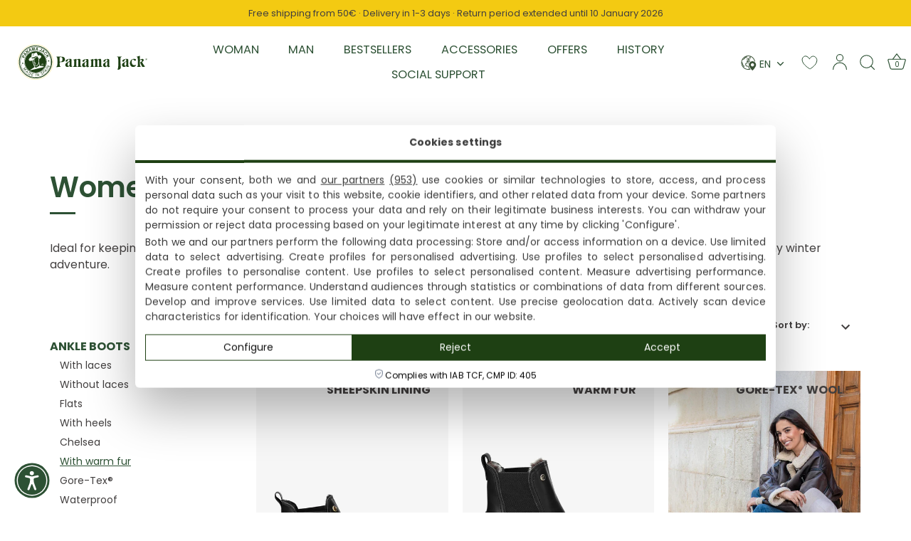

--- FILE ---
content_type: text/html; charset=utf-8
request_url: https://www.panamajack.es/en/collections/womens-fur-ankle-boots
body_size: 77508
content:
<!doctype html>
<html class="no-js" lang="en">
<head>
 <script>
 (function(d, id) {
 if (!window.flowbox) { var f = function() { f.q.push(arguments); }; f.q = []; window.flowbox = f; }
if (d.getElementById(id)) { return; }
 var s = d.createElement('script'), fjs = d.scripts[d.scripts.length - 1]; s.id = id; s.async = true;
 s.src = ' https://connect.getflowbox.com/flowbox.js';
 fjs.parentNode.insertBefore(s, fjs);
 })(document, 'flowbox-js-embed');

  document.addEventListener("DOMContentLoaded", function () {
    const scripts = document.querySelectorAll("script[src*='shopify.com/extensions']"); 
    scripts.forEach(script => {
        script.setAttribute("async", "true"); // O script.setAttribute("async", "true");
    });
});
   
  </script>
 
<!-- Showcase 6.0.0 -->

  <meta charset="utf-8" />
<meta name="viewport" content="width=device-width,initial-scale=1.0" />
<meta http-equiv="X-UA-Compatible" content="IE=edge">
<meta name="google-site-verification" content="p7J80zFWA-WVedQK1crQL7cUFck6ikdQR-KrHftDwvk" />
<meta name="google-site-verification" content="AFJx0-bWEDmQuYyVIbRvXtUH4f7qKIdV2CxzGH4dMVA" />
<meta name="google-site-verification" content="GSjh3lffTdtPdP1io1oeXqwY9MK4XqZBUPE5ZGOm0_A" />
<meta name="google-site-verification" content="EP0hYRAVuKYo8G-EmMywNbsL2gpdA5brc5cnglCge_E" />
<meta name="google-site-verification" content="ZyfAdUMc-4j0HHDMm5FAoQBMyyII4e6bYB1pLcMee0k" />
<meta name="google-site-verification" content="VXP9yuPwQqaO7rhPvLnml00un2hbf8k1BMzMV6ald2Q" />
<meta name="google-site-verification" content="ASUPzfNC53TqNyrjmMnwqeiiS3uGKIWlnTCIZ5r9Wy8" />
<meta name="google-site-verification" content="a6Id7k9CVTebgVqj9FDeaX1B2vxAmgP7_k4jrFTQYDM" />
<meta name="google-site-verification" content="lhHSULo0VLNUZis0G4csaU27dxdo5Ffl6mevnKYZjdo" />
<meta name="google-site-verification" content="VvWfKNRsQGPbB1RsZ7GoJN2Q5ooxa8JkAblMsu8tDvs" />
<meta name="google-site-verification" content="H3Q7DcFwSTwmAfHDwQeleJtIdKAtGW7U0IFiv2SVR80" />
<meta name="google-site-verification" content="nA_vIGfO0Sa19MQp0rm4Ezot-NO0S-aolWMO30zsb2U" />
<meta name="google-site-verification" content="MiUwHEtu3KLL0MXyxtvPtnIeqzza1UYcFJmQ80tgpu0" />
<meta name="google-site-verification" content="yRqwJ6oeJlV6ivpviF8Ns-hqrGW3_besTccot6oTMsU" />




<link rel="preconnect" href="https://cdn.shopify.com" crossorigin>
<link rel="preconnect" href="https://fonts.shopify.com" crossorigin>

<link rel="preconnect" href="https://monorail-edge.shopifysvc.com"><link rel="preload" as="font" href="//www.panamajack.es/cdn/fonts/poppins/poppins_n4.0ba78fa5af9b0e1a374041b3ceaadf0a43b41362.woff2" type="font/woff2" crossorigin><link rel="preload" as="font" href="//www.panamajack.es/cdn/fonts/poppins/poppins_n4.0ba78fa5af9b0e1a374041b3ceaadf0a43b41362.woff2" type="font/woff2" crossorigin><link rel="preload" as="font" href="//www.panamajack.es/cdn/fonts/poppins/poppins_n6.aa29d4918bc243723d56b59572e18228ed0786f6.woff2" type="font/woff2" crossorigin><link rel="preload" as="font" href="//www.panamajack.es/cdn/fonts/poppins/poppins_n6.aa29d4918bc243723d56b59572e18228ed0786f6.woff2" type="font/woff2" crossorigin><link rel="preload" href="//www.panamajack.es/cdn/shop/t/7/assets/vendor.min.js?v=36987075639955835061740480495" as="script">
<link rel="preload" href="//www.panamajack.es/cdn/shop/t/7/assets/theme.js?v=27749926995376940651751960525" as="script">
<!--<link rel="preload" href="" as="script"> --><link rel="canonical" href="https://www.panamajack.es/en/collections/womens-fur-ankle-boots" /><link rel="icon" href="//www.panamajack.es/cdn/shop/files/favicon.png?crop=center&height=48&v=1689253607&width=48" type="image/png"><meta name="description" content="Match warmth and fashion with our women&#39;s fur ankle boots, the perfect touch to your look.">
<style>
    @font-face {
  font-family: Poppins;
  font-weight: 400;
  font-style: normal;
  font-display: swap;
  src: url("//www.panamajack.es/cdn/fonts/poppins/poppins_n4.0ba78fa5af9b0e1a374041b3ceaadf0a43b41362.woff2") format("woff2"),
       url("//www.panamajack.es/cdn/fonts/poppins/poppins_n4.214741a72ff2596839fc9760ee7a770386cf16ca.woff") format("woff");
}

    @font-face {
  font-family: Poppins;
  font-weight: 500;
  font-style: normal;
  font-display: swap;
  src: url("//www.panamajack.es/cdn/fonts/poppins/poppins_n5.ad5b4b72b59a00358afc706450c864c3c8323842.woff2") format("woff2"),
       url("//www.panamajack.es/cdn/fonts/poppins/poppins_n5.33757fdf985af2d24b32fcd84c9a09224d4b2c39.woff") format("woff");
}

    @font-face {
  font-family: Poppins;
  font-weight: 600;
  font-style: normal;
  font-display: swap;
  src: url("//www.panamajack.es/cdn/fonts/poppins/poppins_n6.aa29d4918bc243723d56b59572e18228ed0786f6.woff2") format("woff2"),
       url("//www.panamajack.es/cdn/fonts/poppins/poppins_n6.5f815d845fe073750885d5b7e619ee00e8111208.woff") format("woff");
}

    @font-face {
  font-family: Poppins;
  font-weight: 700;
  font-style: normal;
  font-display: swap;
  src: url("//www.panamajack.es/cdn/fonts/poppins/poppins_n7.56758dcf284489feb014a026f3727f2f20a54626.woff2") format("woff2"),
       url("//www.panamajack.es/cdn/fonts/poppins/poppins_n7.f34f55d9b3d3205d2cd6f64955ff4b36f0cfd8da.woff") format("woff");
}

    @font-face {
  font-family: Poppins;
  font-weight: 400;
  font-style: italic;
  font-display: swap;
  src: url("//www.panamajack.es/cdn/fonts/poppins/poppins_i4.846ad1e22474f856bd6b81ba4585a60799a9f5d2.woff2") format("woff2"),
       url("//www.panamajack.es/cdn/fonts/poppins/poppins_i4.56b43284e8b52fc64c1fd271f289a39e8477e9ec.woff") format("woff");
}

    @font-face {
  font-family: Poppins;
  font-weight: 700;
  font-style: italic;
  font-display: swap;
  src: url("//www.panamajack.es/cdn/fonts/poppins/poppins_i7.42fd71da11e9d101e1e6c7932199f925f9eea42d.woff2") format("woff2"),
       url("//www.panamajack.es/cdn/fonts/poppins/poppins_i7.ec8499dbd7616004e21155106d13837fff4cf556.woff") format("woff");
}

    @font-face {
  font-family: Poppins;
  font-weight: 600;
  font-style: normal;
  font-display: swap;
  src: url("//www.panamajack.es/cdn/fonts/poppins/poppins_n6.aa29d4918bc243723d56b59572e18228ed0786f6.woff2") format("woff2"),
       url("//www.panamajack.es/cdn/fonts/poppins/poppins_n6.5f815d845fe073750885d5b7e619ee00e8111208.woff") format("woff");
}

    @font-face {
  font-family: Poppins;
  font-weight: 400;
  font-style: normal;
  font-display: swap;
  src: url("//www.panamajack.es/cdn/fonts/poppins/poppins_n4.0ba78fa5af9b0e1a374041b3ceaadf0a43b41362.woff2") format("woff2"),
       url("//www.panamajack.es/cdn/fonts/poppins/poppins_n4.214741a72ff2596839fc9760ee7a770386cf16ca.woff") format("woff");
}

    @font-face {
  font-family: Poppins;
  font-weight: 600;
  font-style: normal;
  font-display: swap;
  src: url("//www.panamajack.es/cdn/fonts/poppins/poppins_n6.aa29d4918bc243723d56b59572e18228ed0786f6.woff2") format("woff2"),
       url("//www.panamajack.es/cdn/fonts/poppins/poppins_n6.5f815d845fe073750885d5b7e619ee00e8111208.woff") format("woff");
}

  </style>

  <meta name="theme-color" content="#2d5134">

  

  <title>
    Women&#39;s fur ankle boots - Panama Jack® Official
  </title>

  <meta property="og:site_name" content="Panama Jack">
<meta property="og:url" content="https://www.panamajack.es/en/collections/womens-fur-ankle-boots">
<meta property="og:title" content="Women&#39;s fur ankle boots - Panama Jack® Official">
<meta property="og:type" content="product.group">
<meta property="og:description" content="Match warmth and fashion with our women&#39;s fur ankle boots, the perfect touch to your look."><meta property="og:image" content="http://www.panamajack.es/cdn/shop/files/logo_1200x1200.jpg?v=1689347536">
  <meta property="og:image:secure_url" content="https://www.panamajack.es/cdn/shop/files/logo_1200x1200.jpg?v=1689347536">
  <meta property="og:image:width" content="1200">
  <meta property="og:image:height" content="628"><meta name="twitter:card" content="summary_large_image">
<meta name="twitter:title" content="Women&#39;s fur ankle boots - Panama Jack® Official">
<meta name="twitter:description" content="Match warmth and fashion with our women&#39;s fur ankle boots, the perfect touch to your look.">


  <style data-shopify>
    :root {
      --viewport-height: 100vh;
      --viewport-height-first-section: 100vh;
      --nav-height: 0;
    }
  </style>

  <link href="//www.panamajack.es/cdn/shop/t/7/assets/styles.css?v=21629025654475542101763376125" rel="stylesheet" type="text/css" media="all" />

  <script src='https://cdnjs.cloudflare.com/ajax/libs/jquery/3.6.0/jquery.min.js' defer></script>
 <script>window.performance && window.performance.mark && window.performance.mark('shopify.content_for_header.start');</script><meta name="facebook-domain-verification" content="azwuznkep3dttt5oevkt7r39tj3z7b">
<meta id="shopify-digital-wallet" name="shopify-digital-wallet" content="/77816168735/digital_wallets/dialog">
<meta name="shopify-checkout-api-token" content="19fec33d08ba82caf27a0f65be2be1dc">
<meta id="in-context-paypal-metadata" data-shop-id="77816168735" data-venmo-supported="false" data-environment="production" data-locale="en_US" data-paypal-v4="true" data-currency="EUR">
<link rel="alternate" type="application/atom+xml" title="Feed" href="/en/collections/womens-fur-ankle-boots.atom" />
<link rel="alternate" hreflang="x-default" href="https://www.panamajack.es/collections/botines-mujer-con-pelo">
<link rel="alternate" hreflang="de-AT" href="https://www.panamajack.at/collections/damen-lederstiefeletten-1">
<link rel="alternate" hreflang="en-AT" href="https://www.panamajack.at/en/collections/womens-fur-ankle-boots">
<link rel="alternate" hreflang="en-BE" href="https://www.panamajack.be/collections/womens-fur-ankle-boots">
<link rel="alternate" hreflang="en-CZ" href="https://www.panamajack.cz/collections/womens-fur-ankle-boots">
<link rel="alternate" hreflang="de-DE" href="https://www.panamajack.de/collections/damen-lederstiefeletten-1">
<link rel="alternate" hreflang="en-DE" href="https://www.panamajack.de/en/collections/womens-fur-ankle-boots">
<link rel="alternate" hreflang="en-DK" href="https://www.panamajack.dk/collections/womens-fur-ankle-boots">
<link rel="alternate" hreflang="es-ES" href="https://www.panamajack.es/collections/botines-mujer-con-pelo">
<link rel="alternate" hreflang="en-ES" href="https://www.panamajack.es/en/collections/womens-fur-ankle-boots">
<link rel="alternate" hreflang="en-FI" href="https://www.panamajack.fi/collections/womens-fur-ankle-boots">
<link rel="alternate" hreflang="en-FR" href="https://www.panamajack.fr/collections/womens-fur-ankle-boots">
<link rel="alternate" hreflang="en-GR" href="https://www.panamajack.gr/collections/womens-fur-ankle-boots">
<link rel="alternate" hreflang="en-HU" href="https://www.panamajack.hu/collections/womens-fur-ankle-boots">
<link rel="alternate" hreflang="en-IE" href="https://www.panamajack.ie/collections/womens-fur-ankle-boots">
<link rel="alternate" hreflang="en-IT" href="https://www.panamajack.it/collections/womens-fur-ankle-boots">
<link rel="alternate" hreflang="en-LU" href="https://www.panamajack.lu/collections/womens-fur-ankle-boots">
<link rel="alternate" hreflang="de-LU" href="https://www.panamajack.lu/de/collections/damen-lederstiefeletten-1">
<link rel="alternate" hreflang="en-NL" href="https://www.panamajack.nl/collections/womens-fur-ankle-boots">
<link rel="alternate" hreflang="de-NL" href="https://www.panamajack.nl/de/collections/damen-lederstiefeletten-1">
<link rel="alternate" hreflang="nl-NL" href="https://www.panamajack.nl/nl/collections/dameslaarsjes-met-bont">
<link rel="alternate" hreflang="en-PL" href="https://www.panamajack.pl/collections/womens-fur-ankle-boots">
<link rel="alternate" hreflang="en-PT" href="https://www.panamajack.pt/collections/womens-fur-ankle-boots">
<link rel="alternate" hreflang="en-SE" href="https://www.panamajack.se/collections/womens-fur-ankle-boots">
<link rel="alternate" type="application/json+oembed" href="https://www.panamajack.es/en/collections/womens-fur-ankle-boots.oembed">
<script async="async" src="/checkouts/internal/preloads.js?locale=en-ES"></script>
<link rel="preconnect" href="https://shop.app" crossorigin="anonymous">
<script async="async" src="https://shop.app/checkouts/internal/preloads.js?locale=en-ES&shop_id=77816168735" crossorigin="anonymous"></script>
<script id="apple-pay-shop-capabilities" type="application/json">{"shopId":77816168735,"countryCode":"ES","currencyCode":"EUR","merchantCapabilities":["supports3DS"],"merchantId":"gid:\/\/shopify\/Shop\/77816168735","merchantName":"Panama Jack","requiredBillingContactFields":["postalAddress","email","phone"],"requiredShippingContactFields":["postalAddress","email","phone"],"shippingType":"shipping","supportedNetworks":["visa","maestro","masterCard","amex"],"total":{"type":"pending","label":"Panama Jack","amount":"1.00"},"shopifyPaymentsEnabled":true,"supportsSubscriptions":true}</script>
<script id="shopify-features" type="application/json">{"accessToken":"19fec33d08ba82caf27a0f65be2be1dc","betas":["rich-media-storefront-analytics"],"domain":"www.panamajack.es","predictiveSearch":true,"shopId":77816168735,"locale":"en"}</script>
<script>var Shopify = Shopify || {};
Shopify.shop = "panamajackshop.myshopify.com";
Shopify.locale = "en";
Shopify.currency = {"active":"EUR","rate":"1.0"};
Shopify.country = "ES";
Shopify.theme = {"name":"panama-jack\/main","id":162450014495,"schema_name":"Showcase","schema_version":"6.0.0","theme_store_id":null,"role":"main"};
Shopify.theme.handle = "null";
Shopify.theme.style = {"id":null,"handle":null};
Shopify.cdnHost = "www.panamajack.es/cdn";
Shopify.routes = Shopify.routes || {};
Shopify.routes.root = "/en/";</script>
<script type="module">!function(o){(o.Shopify=o.Shopify||{}).modules=!0}(window);</script>
<script>!function(o){function n(){var o=[];function n(){o.push(Array.prototype.slice.apply(arguments))}return n.q=o,n}var t=o.Shopify=o.Shopify||{};t.loadFeatures=n(),t.autoloadFeatures=n()}(window);</script>
<script>
  window.ShopifyPay = window.ShopifyPay || {};
  window.ShopifyPay.apiHost = "shop.app\/pay";
  window.ShopifyPay.redirectState = null;
</script>
<script id="shop-js-analytics" type="application/json">{"pageType":"collection"}</script>
<script defer="defer" async type="module" src="//www.panamajack.es/cdn/shopifycloud/shop-js/modules/v2/client.init-shop-cart-sync_D0dqhulL.en.esm.js"></script>
<script defer="defer" async type="module" src="//www.panamajack.es/cdn/shopifycloud/shop-js/modules/v2/chunk.common_CpVO7qML.esm.js"></script>
<script type="module">
  await import("//www.panamajack.es/cdn/shopifycloud/shop-js/modules/v2/client.init-shop-cart-sync_D0dqhulL.en.esm.js");
await import("//www.panamajack.es/cdn/shopifycloud/shop-js/modules/v2/chunk.common_CpVO7qML.esm.js");

  window.Shopify.SignInWithShop?.initShopCartSync?.({"fedCMEnabled":true,"windoidEnabled":true});

</script>
<script>
  window.Shopify = window.Shopify || {};
  if (!window.Shopify.featureAssets) window.Shopify.featureAssets = {};
  window.Shopify.featureAssets['shop-js'] = {"shop-cart-sync":["modules/v2/client.shop-cart-sync_D9bwt38V.en.esm.js","modules/v2/chunk.common_CpVO7qML.esm.js"],"init-fed-cm":["modules/v2/client.init-fed-cm_BJ8NPuHe.en.esm.js","modules/v2/chunk.common_CpVO7qML.esm.js"],"init-shop-email-lookup-coordinator":["modules/v2/client.init-shop-email-lookup-coordinator_pVrP2-kG.en.esm.js","modules/v2/chunk.common_CpVO7qML.esm.js"],"shop-cash-offers":["modules/v2/client.shop-cash-offers_CNh7FWN-.en.esm.js","modules/v2/chunk.common_CpVO7qML.esm.js","modules/v2/chunk.modal_DKF6x0Jh.esm.js"],"init-shop-cart-sync":["modules/v2/client.init-shop-cart-sync_D0dqhulL.en.esm.js","modules/v2/chunk.common_CpVO7qML.esm.js"],"init-windoid":["modules/v2/client.init-windoid_DaoAelzT.en.esm.js","modules/v2/chunk.common_CpVO7qML.esm.js"],"shop-toast-manager":["modules/v2/client.shop-toast-manager_1DND8Tac.en.esm.js","modules/v2/chunk.common_CpVO7qML.esm.js"],"pay-button":["modules/v2/client.pay-button_CFeQi1r6.en.esm.js","modules/v2/chunk.common_CpVO7qML.esm.js"],"shop-button":["modules/v2/client.shop-button_Ca94MDdQ.en.esm.js","modules/v2/chunk.common_CpVO7qML.esm.js"],"shop-login-button":["modules/v2/client.shop-login-button_DPYNfp1Z.en.esm.js","modules/v2/chunk.common_CpVO7qML.esm.js","modules/v2/chunk.modal_DKF6x0Jh.esm.js"],"avatar":["modules/v2/client.avatar_BTnouDA3.en.esm.js"],"shop-follow-button":["modules/v2/client.shop-follow-button_BMKh4nJE.en.esm.js","modules/v2/chunk.common_CpVO7qML.esm.js","modules/v2/chunk.modal_DKF6x0Jh.esm.js"],"init-customer-accounts-sign-up":["modules/v2/client.init-customer-accounts-sign-up_CJXi5kRN.en.esm.js","modules/v2/client.shop-login-button_DPYNfp1Z.en.esm.js","modules/v2/chunk.common_CpVO7qML.esm.js","modules/v2/chunk.modal_DKF6x0Jh.esm.js"],"init-shop-for-new-customer-accounts":["modules/v2/client.init-shop-for-new-customer-accounts_BoBxkgWu.en.esm.js","modules/v2/client.shop-login-button_DPYNfp1Z.en.esm.js","modules/v2/chunk.common_CpVO7qML.esm.js","modules/v2/chunk.modal_DKF6x0Jh.esm.js"],"init-customer-accounts":["modules/v2/client.init-customer-accounts_DCuDTzpR.en.esm.js","modules/v2/client.shop-login-button_DPYNfp1Z.en.esm.js","modules/v2/chunk.common_CpVO7qML.esm.js","modules/v2/chunk.modal_DKF6x0Jh.esm.js"],"checkout-modal":["modules/v2/client.checkout-modal_U_3e4VxF.en.esm.js","modules/v2/chunk.common_CpVO7qML.esm.js","modules/v2/chunk.modal_DKF6x0Jh.esm.js"],"lead-capture":["modules/v2/client.lead-capture_DEgn0Z8u.en.esm.js","modules/v2/chunk.common_CpVO7qML.esm.js","modules/v2/chunk.modal_DKF6x0Jh.esm.js"],"shop-login":["modules/v2/client.shop-login_CoM5QKZ_.en.esm.js","modules/v2/chunk.common_CpVO7qML.esm.js","modules/v2/chunk.modal_DKF6x0Jh.esm.js"],"payment-terms":["modules/v2/client.payment-terms_BmrqWn8r.en.esm.js","modules/v2/chunk.common_CpVO7qML.esm.js","modules/v2/chunk.modal_DKF6x0Jh.esm.js"]};
</script>
<script>(function() {
  var isLoaded = false;
  function asyncLoad() {
    if (isLoaded) return;
    isLoaded = true;
    var urls = ["https:\/\/tseish-app.connect.trustedshops.com\/esc.js?apiBaseUrl=aHR0cHM6Ly90c2Vpc2gtYXBwLmNvbm5lY3QudHJ1c3RlZHNob3BzLmNvbQ==\u0026instanceId=cGFuYW1hamFja3Nob3AubXlzaG9waWZ5LmNvbQ==\u0026shop=panamajackshop.myshopify.com"];
    for (var i = 0; i < urls.length; i++) {
      var s = document.createElement('script');
      s.type = 'text/javascript';
      s.async = true;
      s.src = urls[i];
      var x = document.getElementsByTagName('script')[0];
      x.parentNode.insertBefore(s, x);
    }
  };
  if(window.attachEvent) {
    window.attachEvent('onload', asyncLoad);
  } else {
    window.addEventListener('load', asyncLoad, false);
  }
})();</script>
<script id="__st">var __st={"a":77816168735,"offset":3600,"reqid":"708e5282-dfd1-48aa-9234-e117eba4e489-1765386318","pageurl":"www.panamajack.es\/en\/collections\/womens-fur-ankle-boots","u":"838d9713f82f","p":"collection","rtyp":"collection","rid":478135320863};</script>
<script>window.ShopifyPaypalV4VisibilityTracking = true;</script>
<script id="captcha-bootstrap">!function(){'use strict';const t='contact',e='account',n='new_comment',o=[[t,t],['blogs',n],['comments',n],[t,'customer']],c=[[e,'customer_login'],[e,'guest_login'],[e,'recover_customer_password'],[e,'create_customer']],r=t=>t.map((([t,e])=>`form[action*='/${t}']:not([data-nocaptcha='true']) input[name='form_type'][value='${e}']`)).join(','),a=t=>()=>t?[...document.querySelectorAll(t)].map((t=>t.form)):[];function s(){const t=[...o],e=r(t);return a(e)}const i='password',u='form_key',d=['recaptcha-v3-token','g-recaptcha-response','h-captcha-response',i],f=()=>{try{return window.sessionStorage}catch{return}},m='__shopify_v',_=t=>t.elements[u];function p(t,e,n=!1){try{const o=window.sessionStorage,c=JSON.parse(o.getItem(e)),{data:r}=function(t){const{data:e,action:n}=t;return t[m]||n?{data:e,action:n}:{data:t,action:n}}(c);for(const[e,n]of Object.entries(r))t.elements[e]&&(t.elements[e].value=n);n&&o.removeItem(e)}catch(o){console.error('form repopulation failed',{error:o})}}const l='form_type',E='cptcha';function T(t){t.dataset[E]=!0}const w=window,h=w.document,L='Shopify',v='ce_forms',y='captcha';let A=!1;((t,e)=>{const n=(g='f06e6c50-85a8-45c8-87d0-21a2b65856fe',I='https://cdn.shopify.com/shopifycloud/storefront-forms-hcaptcha/ce_storefront_forms_captcha_hcaptcha.v1.5.2.iife.js',D={infoText:'Protected by hCaptcha',privacyText:'Privacy',termsText:'Terms'},(t,e,n)=>{const o=w[L][v],c=o.bindForm;if(c)return c(t,g,e,D).then(n);var r;o.q.push([[t,g,e,D],n]),r=I,A||(h.body.append(Object.assign(h.createElement('script'),{id:'captcha-provider',async:!0,src:r})),A=!0)});var g,I,D;w[L]=w[L]||{},w[L][v]=w[L][v]||{},w[L][v].q=[],w[L][y]=w[L][y]||{},w[L][y].protect=function(t,e){n(t,void 0,e),T(t)},Object.freeze(w[L][y]),function(t,e,n,w,h,L){const[v,y,A,g]=function(t,e,n){const i=e?o:[],u=t?c:[],d=[...i,...u],f=r(d),m=r(i),_=r(d.filter((([t,e])=>n.includes(e))));return[a(f),a(m),a(_),s()]}(w,h,L),I=t=>{const e=t.target;return e instanceof HTMLFormElement?e:e&&e.form},D=t=>v().includes(t);t.addEventListener('submit',(t=>{const e=I(t);if(!e)return;const n=D(e)&&!e.dataset.hcaptchaBound&&!e.dataset.recaptchaBound,o=_(e),c=g().includes(e)&&(!o||!o.value);(n||c)&&t.preventDefault(),c&&!n&&(function(t){try{if(!f())return;!function(t){const e=f();if(!e)return;const n=_(t);if(!n)return;const o=n.value;o&&e.removeItem(o)}(t);const e=Array.from(Array(32),(()=>Math.random().toString(36)[2])).join('');!function(t,e){_(t)||t.append(Object.assign(document.createElement('input'),{type:'hidden',name:u})),t.elements[u].value=e}(t,e),function(t,e){const n=f();if(!n)return;const o=[...t.querySelectorAll(`input[type='${i}']`)].map((({name:t})=>t)),c=[...d,...o],r={};for(const[a,s]of new FormData(t).entries())c.includes(a)||(r[a]=s);n.setItem(e,JSON.stringify({[m]:1,action:t.action,data:r}))}(t,e)}catch(e){console.error('failed to persist form',e)}}(e),e.submit())}));const S=(t,e)=>{t&&!t.dataset[E]&&(n(t,e.some((e=>e===t))),T(t))};for(const o of['focusin','change'])t.addEventListener(o,(t=>{const e=I(t);D(e)&&S(e,y())}));const B=e.get('form_key'),M=e.get(l),P=B&&M;t.addEventListener('DOMContentLoaded',(()=>{const t=y();if(P)for(const e of t)e.elements[l].value===M&&p(e,B);[...new Set([...A(),...v().filter((t=>'true'===t.dataset.shopifyCaptcha))])].forEach((e=>S(e,t)))}))}(h,new URLSearchParams(w.location.search),n,t,e,['guest_login'])})(!0,!0)}();</script>
<script integrity="sha256-52AcMU7V7pcBOXWImdc/TAGTFKeNjmkeM1Pvks/DTgc=" data-source-attribution="shopify.loadfeatures" defer="defer" src="//www.panamajack.es/cdn/shopifycloud/storefront/assets/storefront/load_feature-81c60534.js" crossorigin="anonymous"></script>
<script crossorigin="anonymous" defer="defer" src="//www.panamajack.es/cdn/shopifycloud/storefront/assets/shopify_pay/storefront-65b4c6d7.js?v=20250812"></script>
<script data-source-attribution="shopify.dynamic_checkout.dynamic.init">var Shopify=Shopify||{};Shopify.PaymentButton=Shopify.PaymentButton||{isStorefrontPortableWallets:!0,init:function(){window.Shopify.PaymentButton.init=function(){};var t=document.createElement("script");t.src="https://www.panamajack.es/cdn/shopifycloud/portable-wallets/latest/portable-wallets.en.js",t.type="module",document.head.appendChild(t)}};
</script>
<script data-source-attribution="shopify.dynamic_checkout.buyer_consent">
  function portableWalletsHideBuyerConsent(e){var t=document.getElementById("shopify-buyer-consent"),n=document.getElementById("shopify-subscription-policy-button");t&&n&&(t.classList.add("hidden"),t.setAttribute("aria-hidden","true"),n.removeEventListener("click",e))}function portableWalletsShowBuyerConsent(e){var t=document.getElementById("shopify-buyer-consent"),n=document.getElementById("shopify-subscription-policy-button");t&&n&&(t.classList.remove("hidden"),t.removeAttribute("aria-hidden"),n.addEventListener("click",e))}window.Shopify?.PaymentButton&&(window.Shopify.PaymentButton.hideBuyerConsent=portableWalletsHideBuyerConsent,window.Shopify.PaymentButton.showBuyerConsent=portableWalletsShowBuyerConsent);
</script>
<script data-source-attribution="shopify.dynamic_checkout.cart.bootstrap">document.addEventListener("DOMContentLoaded",(function(){function t(){return document.querySelector("shopify-accelerated-checkout-cart, shopify-accelerated-checkout")}if(t())Shopify.PaymentButton.init();else{new MutationObserver((function(e,n){t()&&(Shopify.PaymentButton.init(),n.disconnect())})).observe(document.body,{childList:!0,subtree:!0})}}));
</script>
<link id="shopify-accelerated-checkout-styles" rel="stylesheet" media="screen" href="https://www.panamajack.es/cdn/shopifycloud/portable-wallets/latest/accelerated-checkout-backwards-compat.css" crossorigin="anonymous">
<style id="shopify-accelerated-checkout-cart">
        #shopify-buyer-consent {
  margin-top: 1em;
  display: inline-block;
  width: 100%;
}

#shopify-buyer-consent.hidden {
  display: none;
}

#shopify-subscription-policy-button {
  background: none;
  border: none;
  padding: 0;
  text-decoration: underline;
  font-size: inherit;
  cursor: pointer;
}

#shopify-subscription-policy-button::before {
  box-shadow: none;
}

      </style>

<script>window.performance && window.performance.mark && window.performance.mark('shopify.content_for_header.end');</script>

  <!-- Lawwwing plugin for https://panamajackshop.myshopify.com -->
 
  <script src="https://cdn.lawwwing.com/widgets/current/c4f81dd3-c196-4e39-b647-eddfdc4030c7/cookie-widget.min.js" type="text/javascript" data-lwid="c4f81dd3-c196-4e39-b647-eddfdc4030c7" defer></script>


<!-- Google Tag Manager -->
<script>(function(w,d,s,l,i){w[l]=w[l]||[];w[l].push({'gtm.start':
    new Date().getTime(),event:'gtm.js'});var f=d.getElementsByTagName(s)[0],
    j=d.createElement(s),dl=l!='dataLayer'?'&l='+l:'';j.async=true;j.src=
    'https://www.googletagmanager.com/gtm.js?id='+i+dl;f.parentNode.insertBefore(j,f);
})(window,document,'script','dataLayer','GTM-WQCTCPPR');

</script>
<!-- End Google Tag Manager -->
  

  
  <script>
      var currentLanguageISO = 'en';
      var currentMercado = 'ES';
   
      
  </script>

  <script>
    document.documentElement.className = document.documentElement.className.replace('no-js', 'js');
    window.theme = window.theme || {};
    
      theme.money_format_with_code_preference = "{{amount_with_comma_separator}}€";
    
    theme.money_format = "{{amount_with_comma_separator}}€";
    theme.money_container = '.theme-money';
    theme.strings = {
      alert_text: "WARNING: Due to the meteorological events occurred in our territory, our Order delivery service will be affected. We will come back to a normal situation next Wednesday, November 6.",
      alert_text_inventario: "WARNING: We are currently taking care of our inventory, so your order may experience delays. We are doing our best to ship it as soon as possible. We appreciate your patience and understanding.",
      previous: "Previous",
      next: "Next",
      close: "Close",
      addressError: "Error looking up that address",
      addressNoResults: "No results for that address",
      addressQueryLimit: "You have exceeded the Google API usage limit. Consider upgrading to a \u003ca href=\"https:\/\/developers.google.com\/maps\/premium\/usage-limits\"\u003ePremium Plan\u003c\/a\u003e.",
      authError: "There was a problem authenticating your Google Maps API Key.",
      back: "Back",
      cartConfirmation: "You must agree to the terms and conditions before continuing.",
      loadMore: "Load more",
      infiniteScrollNoMore: "No more results",
      priceNonExistent: "Unavailable",
      buttonDefault: "Add to Cart",
      buttonselecttallaDefault: "Select a size",
      buttonPreorder: "Pre-order",
      buttonNoStock: "Out of stock",
      buttonNoVariant: "Unavailable",
      variantNoStock: "Sold out",
      unitPriceSeparator: " \/ ",
      colorBoxPrevious: "Previous",
      colorBoxNext: "Next",
      colorBoxClose: "Close",
      navigateHome: "Home",
      productAddingToCart: "Adding",
      productAddedToCart: "Added to cart",
      popupWasAdded: "was added to your cart",
      popupCheckout: "Checkout",
      popupContinueShopping: "Continue shopping",
      onlyXLeft: "[[ quantity ]] in stock",
      priceSoldOut: "Sold Out",
      inventoryLowStock: "Low stock",
      inventoryInStock: "In stock",
      loading: "Loading...",
      viewCart: "View cart",
      page: "Page {{ page }}",
      imageSlider: "Image slider",
      clearAll: "Clear all"
    };
    theme.routes = {
      root_url: '/en',
      cart_url: '/en/cart',
      cart_add_url: '/en/cart/add',
      checkout: '/checkout'
    };
    theme.settings = {
      animationEnabledDesktop: true,
      animationEnabledMobile: true
    };

    theme.checkViewportFillers = function(){
      var toggleState = false;
      var elPageContent = document.getElementById('page-content');
      if(elPageContent) {
        var elOverlapSection = elPageContent.querySelector('.header-overlap-section');
        if (elOverlapSection) {
          var padding = parseInt(getComputedStyle(elPageContent).getPropertyValue('padding-top'));
          toggleState = ((Math.round(elOverlapSection.offsetTop) - padding) === 0);
        }
      }
      if(toggleState) {
        document.getElementsByTagName('body')[0].classList.add('header-section-overlap');
      } else {
        document.getElementsByTagName('body')[0].classList.remove('header-section-overlap');
      }
    };

    theme.assessAltLogo = function(){
      var elsOverlappers = document.querySelectorAll('.needs-alt-logo');
      var useAltLogo = false;
      if(elsOverlappers.length) {
        var elSiteControl = document.querySelector('#site-control');
        var elSiteControlInner = document.querySelector('#site-control .site-control__inner');
        var headerMid = elSiteControlInner.offsetTop + elSiteControl.offsetTop + elSiteControlInner.offsetHeight / 2;
        Array.prototype.forEach.call(elsOverlappers, function(el, i){
          var thisTop = el.getBoundingClientRect().top;
          var thisBottom = thisTop + el.offsetHeight;
          if(headerMid > thisTop && headerMid < thisBottom) {
            useAltLogo = true;
            return false;
          }
        });
      }
      if(useAltLogo) {
        document.getElementsByTagName('body')[0].classList.add('use-alt-logo');
      } else {
        document.getElementsByTagName('body')[0].classList.remove('use-alt-logo');
      }
    };
  </script>
<!-- BEGIN app block: shopify://apps/analyzify-ga4-ads-tracking/blocks/app-embed/69637cfd-dd6f-4511-aa97-7037cfb5515c -->

<!-- BEGIN app snippet: analyzify-settings-v3 --><script type="text/javascript">
  console.log("analyzify-settings is running ")

  const customerData = 
  
  { 
    type: 'visitor' 
  }
  ;

    window.dataLayer = window.dataLayer || [];
    window.analyzify = window.analyzify || [];

    let conversion_id = '';
    const conversionIdMetaField = "1010722189";
    
    if (typeof conversionIdMetaField === 'string' && conversionIdMetaField !== '' && conversionIdMetaField !== 'null') {
      const aw = conversionIdMetaField.slice(0, 3);
    
      if (aw === 'AW-' || aw === 'aw-') {
        conversion_id = conversionIdMetaField;
      } else {
        conversion_id = `AW-${conversionIdMetaField}`;
      }
    }
    window.analyzify = {
      properties:{
        GTM:{
          status: ("true" == "true"),
          id: "GTM-WQCTCPPR",
        },
        GADS: {
          id: conversion_id,
          feed_region: "ES",
          product_id_format: "google_product_id_",
          tracking: ("active" == "active" && conversion_id != ""),
          remarketing: ("active" == "active"),
          conversions: {
            view_item:{
              status: "",
              value: "XiPKCJe3gJsZEI3L-eED",
            },
            add_to_cart:{
              status: "",
              value: "aaNhCPq385oZEI3L-eED",
            },
            view_cart:{
              status: "",
              value: "",
            },
            begin_checkout:{
              status: "",
              value: "JVzYCP2385oZEI3L-eED",
            },
          }
        },
        GA4:{
          tracking: ("active" == "active" && "G-LDB40X91YL" != "null" && "G-LDB40X91YL" != ""),
          id: "G-LDB40X91YL"
        },
        X:{
          tracking: ("not_active" == 'active' && "" != 'null' && "" != ""),
          id:"",
          events:{
            page_view: "",
            add_to_cart: "",
            begin_checkout: "",
            search: ""
          }
        },
        BING:{
          tracking: ("not_active" == 'active' && "null" != 'null' && "null" != ""),
          id: "null"
        },
        FACEBOOK:{
          tracking: ("not_active" == 'active' && "" != 'null' && "" != ""),
          id: ""
        },
        PINTEREST:{
          tracking: ("not_active" == 'active' && "" != 'null' && "" != ""),
          id: ""
        },
        CRITEO:{
          tracking: ("not_active" == 'active' && "" != 'null' && "" != ""),
          id: ""
        },
        CLARITY:{
          tracking: ("not_active" == 'active' && "" != 'null' && "" != ""),
          id: ""
        },
        HOTJAR:{
          tracking: ("not_active" == 'active' && "" != 'null' && "" != ""),
          id: ""
        },
        KLAVIYO:{
          tracking: ("not_active" == 'active' && "" != 'null' && "" != ""),
          id: ""
        },
      },
      send_unhashed_email: ("false" === "true"), // Set this to true if you would like to collect unhashed email address of logged in users.
      g_feed_region: "ES", // Change this if your Google Ads feed is in another region
      logging: ("false" === "true"), // Enable this to see Analyzify logs in console
      integration_method: "advanced",
    };

     window.analyzify.custom_classes = "";
     window.analyzify.gdpr_compliance = true;
     window.analyzify.cookiebot_status = "";
     window.analyzify.cookiebot_id = "";
     window.analyzify.blockingmode = false;
     window.analyzify.shopify_customer = customerData

    window.analyzify.shopify_template = 'collection';
    window.analyzify.debug = "false";
    window.analyzify.op_cart_data_collection = false;
  window.analyzify.detectedCart = {"note":null,"attributes":{},"original_total_price":0,"total_price":0,"total_discount":0,"total_weight":0.0,"item_count":0,"items":[],"requires_shipping":false,"currency":"EUR","items_subtotal_price":0,"cart_level_discount_applications":[],"checkout_charge_amount":0};
  window.analyzify.content_type =  "Collection";

  
    window.analyzify.collection = {
      products: [{"id":8485226152223,"title":"Giordana Igloo Trav B1 Napa Negro","handle":"giordana-igloo-trav-b1","description":"Flat women's ANKLE Boot. WATERPROOF Black Napa Leather.  Sheepskin lining. Anatomical insole. Flexible and durable TR rubber sole. Shaft height: 11 cm. Heel height: 3 cm. \u003cstrong\u003e100% Made in Spain.\u003c\/strong\u003e","published_at":"2025-09-01T10:22:20+02:00","created_at":"2023-08-08T19:44:49+02:00","vendor":"Panama Jack","type":"ANKLE BOOT","tags":[],"price":20900,"price_min":20900,"price_max":20900,"available":true,"price_varies":false,"compare_at_price":20900,"compare_at_price_min":20900,"compare_at_price_max":20900,"compare_at_price_varies":false,"variants":[{"id":46003739066655,"title":"36","option1":"36","option2":null,"option3":null,"sku":"8433991876880","requires_shipping":true,"taxable":true,"featured_image":null,"available":true,"name":"Giordana Igloo Trav B1 Napa Negro - 36","public_title":"36","options":["36"],"price":20900,"weight":1134,"compare_at_price":20900,"inventory_management":"shopify","barcode":"8433991876880","requires_selling_plan":false,"selling_plan_allocations":[],"quantity_rule":{"min":1,"max":null,"increment":1}},{"id":46003739099423,"title":"37","option1":"37","option2":null,"option3":null,"sku":"8433991876897","requires_shipping":true,"taxable":true,"featured_image":null,"available":true,"name":"Giordana Igloo Trav B1 Napa Negro - 37","public_title":"37","options":["37"],"price":20900,"weight":1134,"compare_at_price":20900,"inventory_management":"shopify","barcode":"8433991876897","requires_selling_plan":false,"selling_plan_allocations":[],"quantity_rule":{"min":1,"max":null,"increment":1}},{"id":46003739132191,"title":"38","option1":"38","option2":null,"option3":null,"sku":"8433991876903","requires_shipping":true,"taxable":true,"featured_image":null,"available":true,"name":"Giordana Igloo Trav B1 Napa Negro - 38","public_title":"38","options":["38"],"price":20900,"weight":1134,"compare_at_price":20900,"inventory_management":"shopify","barcode":"8433991876903","requires_selling_plan":false,"selling_plan_allocations":[],"quantity_rule":{"min":1,"max":null,"increment":1}},{"id":46003739164959,"title":"39","option1":"39","option2":null,"option3":null,"sku":"8433991876910","requires_shipping":true,"taxable":true,"featured_image":null,"available":true,"name":"Giordana Igloo Trav B1 Napa Negro - 39","public_title":"39","options":["39"],"price":20900,"weight":1134,"compare_at_price":20900,"inventory_management":"shopify","barcode":"8433991876910","requires_selling_plan":false,"selling_plan_allocations":[],"quantity_rule":{"min":1,"max":null,"increment":1}},{"id":46003739197727,"title":"40","option1":"40","option2":null,"option3":null,"sku":"8433991876927","requires_shipping":true,"taxable":true,"featured_image":null,"available":false,"name":"Giordana Igloo Trav B1 Napa Negro - 40","public_title":"40","options":["40"],"price":20900,"weight":1134,"compare_at_price":20900,"inventory_management":"shopify","barcode":"8433991876927","requires_selling_plan":false,"selling_plan_allocations":[],"quantity_rule":{"min":1,"max":null,"increment":1}},{"id":46003739230495,"title":"41","option1":"41","option2":null,"option3":null,"sku":"8433991876934","requires_shipping":true,"taxable":true,"featured_image":null,"available":true,"name":"Giordana Igloo Trav B1 Napa Negro - 41","public_title":"41","options":["41"],"price":20900,"weight":1134,"compare_at_price":20900,"inventory_management":"shopify","barcode":"8433991876934","requires_selling_plan":false,"selling_plan_allocations":[],"quantity_rule":{"min":1,"max":null,"increment":1}},{"id":46003739263263,"title":"42","option1":"42","option2":null,"option3":null,"sku":"8433991876941","requires_shipping":true,"taxable":true,"featured_image":null,"available":true,"name":"Giordana Igloo Trav B1 Napa Negro - 42","public_title":"42","options":["42"],"price":20900,"weight":1134,"compare_at_price":20900,"inventory_management":"shopify","barcode":"8433991876941","requires_selling_plan":false,"selling_plan_allocations":[],"quantity_rule":{"min":1,"max":null,"increment":1}}],"images":["\/\/www.panamajack.es\/cdn\/shop\/files\/GIORDANA-IGLOO-TRAV-B1-NAPA-BLACK_G_001.jpg?v=1709571155","\/\/www.panamajack.es\/cdn\/shop\/files\/GIORDANA-IGLOO-TRAV-B1-NAPA-BLACK_G_002.jpg?v=1709571160","\/\/www.panamajack.es\/cdn\/shop\/files\/GIORDANA-IGLOO-TRAV-B1-NAPA-BLACK_G_010.jpg?v=1721737247","\/\/www.panamajack.es\/cdn\/shop\/files\/GIORDANA-IGLOO-TRAV-B1-NAPA-BLACK_G_004.jpg?v=1721737247","\/\/www.panamajack.es\/cdn\/shop\/files\/GIORDANA-IGLOO-TRAV-B1-NAPA-BLACK_G_NF_001.jpg?v=1721737247","\/\/www.panamajack.es\/cdn\/shop\/files\/GIORDANA-IGLOO-TRAV-B1-NAPA-BLACK_G_005.jpg?v=1721737247","\/\/www.panamajack.es\/cdn\/shop\/files\/GIORDANA-IGLOO-TRAV-B1-NAPA-BLACK_G_009.jpg?v=1721737247","\/\/www.panamajack.es\/cdn\/shop\/files\/GIORDANA-IGLOO-TRAV-B1-NAPA-BLACK_G_012.jpg?v=1721737240"],"featured_image":"\/\/www.panamajack.es\/cdn\/shop\/files\/GIORDANA-IGLOO-TRAV-B1-NAPA-BLACK_G_001.jpg?v=1709571155","options":["Size"],"media":[{"alt":"Giordana Igloo Trav botines de piel con forro interior de pelo natural. negro","id":41544885993759,"position":1,"preview_image":{"aspect_ratio":0.8,"height":2500,"width":2000,"src":"\/\/www.panamajack.es\/cdn\/shop\/files\/GIORDANA-IGLOO-TRAV-B1-NAPA-BLACK_G_001.jpg?v=1709571155"},"aspect_ratio":0.8,"height":2500,"media_type":"image","src":"\/\/www.panamajack.es\/cdn\/shop\/files\/GIORDANA-IGLOO-TRAV-B1-NAPA-BLACK_G_001.jpg?v=1709571155","width":2000},{"alt":"Giordana Igloo Trav botines de piel con forro interior de pelo natural. negro","id":41544890712351,"position":2,"preview_image":{"aspect_ratio":0.8,"height":2500,"width":2000,"src":"\/\/www.panamajack.es\/cdn\/shop\/files\/GIORDANA-IGLOO-TRAV-B1-NAPA-BLACK_G_002.jpg?v=1709571160"},"aspect_ratio":0.8,"height":2500,"media_type":"image","src":"\/\/www.panamajack.es\/cdn\/shop\/files\/GIORDANA-IGLOO-TRAV-B1-NAPA-BLACK_G_002.jpg?v=1709571160","width":2000},{"alt":"Giordana Igloo Trav botines de piel con forro interior de pelo natural. negro","id":41544904016159,"position":3,"preview_image":{"aspect_ratio":0.8,"height":2500,"width":2000,"src":"\/\/www.panamajack.es\/cdn\/shop\/files\/GIORDANA-IGLOO-TRAV-B1-NAPA-BLACK_G_010.jpg?v=1721737247"},"aspect_ratio":0.8,"height":2500,"media_type":"image","src":"\/\/www.panamajack.es\/cdn\/shop\/files\/GIORDANA-IGLOO-TRAV-B1-NAPA-BLACK_G_010.jpg?v=1721737247","width":2000},{"alt":"Giordana Igloo Trav botines de piel con forro interior de pelo natural. negro","id":41544892743967,"position":4,"preview_image":{"aspect_ratio":0.8,"height":2500,"width":2000,"src":"\/\/www.panamajack.es\/cdn\/shop\/files\/GIORDANA-IGLOO-TRAV-B1-NAPA-BLACK_G_004.jpg?v=1721737247"},"aspect_ratio":0.8,"height":2500,"media_type":"image","src":"\/\/www.panamajack.es\/cdn\/shop\/files\/GIORDANA-IGLOO-TRAV-B1-NAPA-BLACK_G_004.jpg?v=1721737247","width":2000},{"alt":"Giordana Igloo Trav botines de piel con forro interior de pelo natural. negro","id":41544919580959,"position":5,"preview_image":{"aspect_ratio":0.8,"height":2500,"width":2000,"src":"\/\/www.panamajack.es\/cdn\/shop\/files\/GIORDANA-IGLOO-TRAV-B1-NAPA-BLACK_G_NF_001.jpg?v=1721737247"},"aspect_ratio":0.8,"height":2500,"media_type":"image","src":"\/\/www.panamajack.es\/cdn\/shop\/files\/GIORDANA-IGLOO-TRAV-B1-NAPA-BLACK_G_NF_001.jpg?v=1721737247","width":2000},{"alt":"Giordana Igloo Trav botines de piel con forro interior de pelo natural. negro","id":41544896807199,"position":6,"preview_image":{"aspect_ratio":0.8,"height":2500,"width":2000,"src":"\/\/www.panamajack.es\/cdn\/shop\/files\/GIORDANA-IGLOO-TRAV-B1-NAPA-BLACK_G_005.jpg?v=1721737247"},"aspect_ratio":0.8,"height":2500,"media_type":"image","src":"\/\/www.panamajack.es\/cdn\/shop\/files\/GIORDANA-IGLOO-TRAV-B1-NAPA-BLACK_G_005.jpg?v=1721737247","width":2000},{"alt":"Giordana Igloo Trav botines de piel con forro interior de pelo natural. negro","id":41544900673823,"position":7,"preview_image":{"aspect_ratio":0.8,"height":2500,"width":2000,"src":"\/\/www.panamajack.es\/cdn\/shop\/files\/GIORDANA-IGLOO-TRAV-B1-NAPA-BLACK_G_009.jpg?v=1721737247"},"aspect_ratio":0.8,"height":2500,"media_type":"image","src":"\/\/www.panamajack.es\/cdn\/shop\/files\/GIORDANA-IGLOO-TRAV-B1-NAPA-BLACK_G_009.jpg?v=1721737247","width":2000},{"alt":"Giordana Igloo Trav botines de piel con forro interior de pelo natural. negro","id":41544911094047,"position":8,"preview_image":{"aspect_ratio":0.8,"height":2500,"width":2000,"src":"\/\/www.panamajack.es\/cdn\/shop\/files\/GIORDANA-IGLOO-TRAV-B1-NAPA-BLACK_G_012.jpg?v=1721737240"},"aspect_ratio":0.8,"height":2500,"media_type":"image","src":"\/\/www.panamajack.es\/cdn\/shop\/files\/GIORDANA-IGLOO-TRAV-B1-NAPA-BLACK_G_012.jpg?v=1721737240","width":2000}],"requires_selling_plan":false,"selling_plan_groups":[],"content":"Flat women's ANKLE Boot. WATERPROOF Black Napa Leather.  Sheepskin lining. Anatomical insole. Flexible and durable TR rubber sole. Shaft height: 11 cm. Heel height: 3 cm. \u003cstrong\u003e100% Made in Spain.\u003c\/strong\u003e"},{"id":8485275304223,"title":"Pia Trav B1 Napa Negro","handle":"pia-trav-b1","description":"Women's ankle boot with heel. WATERPROOF Black Napa Leather.  Warm lining. Anatomical insole. Flexible and durable TPU rubber sole. Shaft height: 14 cm. Heel height: 7.5 cm. \u003cstrong\u003e100% Made in Spain.\u003c\/strong\u003e","published_at":"2025-09-01T10:14:41+02:00","created_at":"2023-08-08T20:13:27+02:00","vendor":"Panama Jack","type":"ANKLE BOOT","tags":[],"price":17900,"price_min":17900,"price_max":17900,"available":true,"price_varies":false,"compare_at_price":17900,"compare_at_price_min":17900,"compare_at_price_max":17900,"compare_at_price_varies":false,"variants":[{"id":46003979845919,"title":"36","option1":"36","option2":null,"option3":null,"sku":"8433991936133","requires_shipping":true,"taxable":true,"featured_image":null,"available":false,"name":"Pia Trav B1 Napa Negro - 36","public_title":"36","options":["36"],"price":17900,"weight":1282,"compare_at_price":17900,"inventory_management":"shopify","barcode":"8433991936133","requires_selling_plan":false,"selling_plan_allocations":[],"quantity_rule":{"min":1,"max":null,"increment":1}},{"id":46003979878687,"title":"37","option1":"37","option2":null,"option3":null,"sku":"8433991936140","requires_shipping":true,"taxable":true,"featured_image":null,"available":false,"name":"Pia Trav B1 Napa Negro - 37","public_title":"37","options":["37"],"price":17900,"weight":1282,"compare_at_price":17900,"inventory_management":"shopify","barcode":"8433991936140","requires_selling_plan":false,"selling_plan_allocations":[],"quantity_rule":{"min":1,"max":null,"increment":1}},{"id":46003979911455,"title":"38","option1":"38","option2":null,"option3":null,"sku":"8433991936157","requires_shipping":true,"taxable":true,"featured_image":null,"available":true,"name":"Pia Trav B1 Napa Negro - 38","public_title":"38","options":["38"],"price":17900,"weight":1282,"compare_at_price":17900,"inventory_management":"shopify","barcode":"8433991936157","requires_selling_plan":false,"selling_plan_allocations":[],"quantity_rule":{"min":1,"max":null,"increment":1}},{"id":46003979944223,"title":"39","option1":"39","option2":null,"option3":null,"sku":"8433991936164","requires_shipping":true,"taxable":true,"featured_image":null,"available":true,"name":"Pia Trav B1 Napa Negro - 39","public_title":"39","options":["39"],"price":17900,"weight":1282,"compare_at_price":17900,"inventory_management":"shopify","barcode":"8433991936164","requires_selling_plan":false,"selling_plan_allocations":[],"quantity_rule":{"min":1,"max":null,"increment":1}},{"id":46003979976991,"title":"40","option1":"40","option2":null,"option3":null,"sku":"8433991936171","requires_shipping":true,"taxable":true,"featured_image":null,"available":true,"name":"Pia Trav B1 Napa Negro - 40","public_title":"40","options":["40"],"price":17900,"weight":1282,"compare_at_price":17900,"inventory_management":"shopify","barcode":"8433991936171","requires_selling_plan":false,"selling_plan_allocations":[],"quantity_rule":{"min":1,"max":null,"increment":1}},{"id":46003980009759,"title":"41","option1":"41","option2":null,"option3":null,"sku":"8433991936188","requires_shipping":true,"taxable":true,"featured_image":null,"available":true,"name":"Pia Trav B1 Napa Negro - 41","public_title":"41","options":["41"],"price":17900,"weight":1282,"compare_at_price":17900,"inventory_management":"shopify","barcode":"8433991936188","requires_selling_plan":false,"selling_plan_allocations":[],"quantity_rule":{"min":1,"max":null,"increment":1}},{"id":46003980042527,"title":"42","option1":"42","option2":null,"option3":null,"sku":"8434823183107","requires_shipping":true,"taxable":true,"featured_image":null,"available":true,"name":"Pia Trav B1 Napa Negro - 42","public_title":"42","options":["42"],"price":17900,"weight":1282,"compare_at_price":17900,"inventory_management":"shopify","barcode":"8434823183107","requires_selling_plan":false,"selling_plan_allocations":[],"quantity_rule":{"min":1,"max":null,"increment":1}}],"images":["\/\/www.panamajack.es\/cdn\/shop\/files\/PIA-TRAV-B1-NAPA-BLACK_G_001.jpg?v=1725287437","\/\/www.panamajack.es\/cdn\/shop\/files\/PIA-TRAV-B1-NAPA-BLACK_G_002.jpg?v=1725287439","\/\/www.panamajack.es\/cdn\/shop\/files\/PIA-TRAV-B1-NAPA-BLACK_G_010.jpg?v=1756735948","\/\/www.panamajack.es\/cdn\/shop\/files\/PIA-TRAV-B1-NAPA-BLACK_G_004.jpg?v=1756735948","\/\/www.panamajack.es\/cdn\/shop\/files\/PIA-TRAV-B1-NAPA-BLACK_G_005.jpg?v=1756735948","\/\/www.panamajack.es\/cdn\/shop\/files\/PIA-TRAV-B1-NAPA-BLACK_G_009.jpg?v=1725287540","\/\/www.panamajack.es\/cdn\/shop\/files\/PIA-TRAV-B1-NAPA-BLACK_G_012.jpg?v=1725287443","\/\/www.panamajack.es\/cdn\/shop\/files\/PIA-TRAV-B1-NAPA-BLACK_G_013.jpg?v=1725287444"],"featured_image":"\/\/www.panamajack.es\/cdn\/shop\/files\/PIA-TRAV-B1-NAPA-BLACK_G_001.jpg?v=1725287437","options":["Size"],"media":[{"alt":"Pia Trav botines de piel con forro interior de pelo. negro","id":41549359874335,"position":1,"preview_image":{"aspect_ratio":0.8,"height":2500,"width":2000,"src":"\/\/www.panamajack.es\/cdn\/shop\/files\/PIA-TRAV-B1-NAPA-BLACK_G_001.jpg?v=1725287437"},"aspect_ratio":0.8,"height":2500,"media_type":"image","src":"\/\/www.panamajack.es\/cdn\/shop\/files\/PIA-TRAV-B1-NAPA-BLACK_G_001.jpg?v=1725287437","width":2000},{"alt":"Pia Trav botines de piel con forro interior de pelo. negro","id":41549376520479,"position":2,"preview_image":{"aspect_ratio":0.8,"height":2500,"width":2000,"src":"\/\/www.panamajack.es\/cdn\/shop\/files\/PIA-TRAV-B1-NAPA-BLACK_G_002.jpg?v=1725287439"},"aspect_ratio":0.8,"height":2500,"media_type":"image","src":"\/\/www.panamajack.es\/cdn\/shop\/files\/PIA-TRAV-B1-NAPA-BLACK_G_002.jpg?v=1725287439","width":2000},{"alt":"Pia Trav botines de piel con forro interior de pelo. negro","id":41549428818207,"position":3,"preview_image":{"aspect_ratio":0.8,"height":2500,"width":2000,"src":"\/\/www.panamajack.es\/cdn\/shop\/files\/PIA-TRAV-B1-NAPA-BLACK_G_010.jpg?v=1756735948"},"aspect_ratio":0.8,"height":2500,"media_type":"image","src":"\/\/www.panamajack.es\/cdn\/shop\/files\/PIA-TRAV-B1-NAPA-BLACK_G_010.jpg?v=1756735948","width":2000},{"alt":"Pia Trav botines de piel con forro interior de pelo. negro","id":41549383565599,"position":4,"preview_image":{"aspect_ratio":0.8,"height":2500,"width":2000,"src":"\/\/www.panamajack.es\/cdn\/shop\/files\/PIA-TRAV-B1-NAPA-BLACK_G_004.jpg?v=1756735948"},"aspect_ratio":0.8,"height":2500,"media_type":"image","src":"\/\/www.panamajack.es\/cdn\/shop\/files\/PIA-TRAV-B1-NAPA-BLACK_G_004.jpg?v=1756735948","width":2000},{"alt":"Pia Trav botines de piel con forro interior de pelo. negro","id":41549394018591,"position":5,"preview_image":{"aspect_ratio":0.8,"height":2500,"width":2000,"src":"\/\/www.panamajack.es\/cdn\/shop\/files\/PIA-TRAV-B1-NAPA-BLACK_G_005.jpg?v=1756735948"},"aspect_ratio":0.8,"height":2500,"media_type":"image","src":"\/\/www.panamajack.es\/cdn\/shop\/files\/PIA-TRAV-B1-NAPA-BLACK_G_005.jpg?v=1756735948","width":2000},{"alt":"Pia Trav botines de piel con forro interior de pelo. negro","id":41549410205983,"position":6,"preview_image":{"aspect_ratio":0.8,"height":2500,"width":2000,"src":"\/\/www.panamajack.es\/cdn\/shop\/files\/PIA-TRAV-B1-NAPA-BLACK_G_009.jpg?v=1725287540"},"aspect_ratio":0.8,"height":2500,"media_type":"image","src":"\/\/www.panamajack.es\/cdn\/shop\/files\/PIA-TRAV-B1-NAPA-BLACK_G_009.jpg?v=1725287540","width":2000},{"alt":"Pia Trav botines de piel con forro interior de pelo. negro","id":41549444907295,"position":7,"preview_image":{"aspect_ratio":0.8,"height":2500,"width":2000,"src":"\/\/www.panamajack.es\/cdn\/shop\/files\/PIA-TRAV-B1-NAPA-BLACK_G_012.jpg?v=1725287443"},"aspect_ratio":0.8,"height":2500,"media_type":"image","src":"\/\/www.panamajack.es\/cdn\/shop\/files\/PIA-TRAV-B1-NAPA-BLACK_G_012.jpg?v=1725287443","width":2000},{"alt":"Pia Trav botines de piel con forro interior de pelo. negro","id":41549467713823,"position":8,"preview_image":{"aspect_ratio":0.8,"height":2500,"width":2000,"src":"\/\/www.panamajack.es\/cdn\/shop\/files\/PIA-TRAV-B1-NAPA-BLACK_G_013.jpg?v=1725287444"},"aspect_ratio":0.8,"height":2500,"media_type":"image","src":"\/\/www.panamajack.es\/cdn\/shop\/files\/PIA-TRAV-B1-NAPA-BLACK_G_013.jpg?v=1725287444","width":2000}],"requires_selling_plan":false,"selling_plan_groups":[],"content":"Women's ankle boot with heel. WATERPROOF Black Napa Leather.  Warm lining. Anatomical insole. Flexible and durable TPU rubber sole. Shaft height: 14 cm. Heel height: 7.5 cm. \u003cstrong\u003e100% Made in Spain.\u003c\/strong\u003e"},{"id":8999256359199,"title":"Pauline Gtx B6 Nobuck Crudo","handle":"pauline-gtx-b6","description":"Women's ankle boot with heel. WATERPOOF Natural Nobuck Leather. Zip Closure. Wool Gore-Tex lining. Removable anatomical insole. Flexible and durable TPU rubber sole. Shaft height: 11,4 cm. Heel height: 7.5 cm. \u003cstrong\u003e100% Made in Spain.\u003c\/strong\u003e","published_at":"2025-08-01T08:59:26+02:00","created_at":"2024-03-21T08:07:48+01:00","vendor":"Panama Jack","type":"ANKLE BOOT","tags":[],"price":19900,"price_min":19900,"price_max":19900,"available":true,"price_varies":false,"compare_at_price":19900,"compare_at_price_min":19900,"compare_at_price_max":19900,"compare_at_price_varies":false,"variants":[{"id":47948224725279,"title":"36","option1":"36","option2":null,"option3":null,"sku":"8434823850245","requires_shipping":true,"taxable":true,"featured_image":null,"available":false,"name":"Pauline Gtx B6 Nobuck Crudo - 36","public_title":"36","options":["36"],"price":19900,"weight":1414,"compare_at_price":19900,"inventory_management":"shopify","barcode":"8434823850245","requires_selling_plan":false,"selling_plan_allocations":[],"quantity_rule":{"min":1,"max":null,"increment":1}},{"id":47948224758047,"title":"37","option1":"37","option2":null,"option3":null,"sku":"8434823850252","requires_shipping":true,"taxable":true,"featured_image":null,"available":true,"name":"Pauline Gtx B6 Nobuck Crudo - 37","public_title":"37","options":["37"],"price":19900,"weight":1414,"compare_at_price":19900,"inventory_management":"shopify","barcode":"8434823850252","requires_selling_plan":false,"selling_plan_allocations":[],"quantity_rule":{"min":1,"max":null,"increment":1}},{"id":47948224790815,"title":"38","option1":"38","option2":null,"option3":null,"sku":"8434823850269","requires_shipping":true,"taxable":true,"featured_image":null,"available":true,"name":"Pauline Gtx B6 Nobuck Crudo - 38","public_title":"38","options":["38"],"price":19900,"weight":1414,"compare_at_price":19900,"inventory_management":"shopify","barcode":"8434823850269","requires_selling_plan":false,"selling_plan_allocations":[],"quantity_rule":{"min":1,"max":null,"increment":1}},{"id":47948224823583,"title":"39","option1":"39","option2":null,"option3":null,"sku":"8434823850276","requires_shipping":true,"taxable":true,"featured_image":null,"available":true,"name":"Pauline Gtx B6 Nobuck Crudo - 39","public_title":"39","options":["39"],"price":19900,"weight":1414,"compare_at_price":19900,"inventory_management":"shopify","barcode":"8434823850276","requires_selling_plan":false,"selling_plan_allocations":[],"quantity_rule":{"min":1,"max":null,"increment":1}},{"id":47948224856351,"title":"40","option1":"40","option2":null,"option3":null,"sku":"8434823850283","requires_shipping":true,"taxable":true,"featured_image":null,"available":true,"name":"Pauline Gtx B6 Nobuck Crudo - 40","public_title":"40","options":["40"],"price":19900,"weight":1414,"compare_at_price":19900,"inventory_management":"shopify","barcode":"8434823850283","requires_selling_plan":false,"selling_plan_allocations":[],"quantity_rule":{"min":1,"max":null,"increment":1}},{"id":47948224889119,"title":"41","option1":"41","option2":null,"option3":null,"sku":"8434823850290","requires_shipping":true,"taxable":true,"featured_image":null,"available":false,"name":"Pauline Gtx B6 Nobuck Crudo - 41","public_title":"41","options":["41"],"price":19900,"weight":1414,"compare_at_price":19900,"inventory_management":"shopify","barcode":"8434823850290","requires_selling_plan":false,"selling_plan_allocations":[],"quantity_rule":{"min":1,"max":null,"increment":1}},{"id":47948224921887,"title":"42","option1":"42","option2":null,"option3":null,"sku":"8434823850306","requires_shipping":true,"taxable":true,"featured_image":null,"available":true,"name":"Pauline Gtx B6 Nobuck Crudo - 42","public_title":"42","options":["42"],"price":19900,"weight":1414,"compare_at_price":19900,"inventory_management":"shopify","barcode":"8434823850306","requires_selling_plan":false,"selling_plan_allocations":[],"quantity_rule":{"min":1,"max":null,"increment":1}}],"images":["\/\/www.panamajack.es\/cdn\/shop\/files\/PAULINE-GTX-B6-NUBUCK-RAW_G_NF_002_eb9b1718-446a-45cc-8f0b-be16a3d1ecc0.jpg?v=1751464451","\/\/www.panamajack.es\/cdn\/shop\/files\/PAULINE-GTX-B6-NUBUCK-RAW_G_001.jpg?v=1751464451","\/\/www.panamajack.es\/cdn\/shop\/files\/PAULINE-GTX-B6-NUBUCK-RAW_G_004.jpg?v=1751464451","\/\/www.panamajack.es\/cdn\/shop\/files\/PAULINE-GTX-B6-NUBUCK-RAW_G_NF_003.jpg?v=1751464451","\/\/www.panamajack.es\/cdn\/shop\/files\/PAULINE-GTX-B6-NUBUCK-RAW_G_NF_004.jpg?v=1751464451","\/\/www.panamajack.es\/cdn\/shop\/files\/PAULINE-GTX-B6-NUBUCK-RAW_G_010.jpg?v=1751464451","\/\/www.panamajack.es\/cdn\/shop\/files\/PAULINE-GTX-B6-NUBUCK-RAW_G_008.jpg?v=1751464451","\/\/www.panamajack.es\/cdn\/shop\/files\/PAULINE-GTX-B6-NUBUCK-RAW_G_002.jpg?v=1751464451","\/\/www.panamajack.es\/cdn\/shop\/files\/PAULINE-GTX-B6-NUBUCK-RAW_G_NF_001.jpg?v=1751464451","\/\/www.panamajack.es\/cdn\/shop\/files\/PAULINE-GTX-B6-NUBUCK-RAW_G_005.jpg?v=1751464451","\/\/www.panamajack.es\/cdn\/shop\/files\/PAULINE-GTX-B6-NUBUCK-RAW_G_009.jpg?v=1751464451","\/\/www.panamajack.es\/cdn\/shop\/files\/PAULINE-GTX-B6-NUBUCK-RAW_G_012.jpg?v=1751464451"],"featured_image":"\/\/www.panamajack.es\/cdn\/shop\/files\/PAULINE-GTX-B6-NUBUCK-RAW_G_NF_002_eb9b1718-446a-45cc-8f0b-be16a3d1ecc0.jpg?v=1751464451","options":["Size"],"media":[{"alt":"Pauline Gtx botín de piel con forro interior de gore-tex®. crudo","id":64567849812341,"position":1,"preview_image":{"aspect_ratio":0.8,"height":2500,"width":2000,"src":"\/\/www.panamajack.es\/cdn\/shop\/files\/PAULINE-GTX-B6-NUBUCK-RAW_G_NF_002_eb9b1718-446a-45cc-8f0b-be16a3d1ecc0.jpg?v=1751464451"},"aspect_ratio":0.8,"height":2500,"media_type":"image","src":"\/\/www.panamajack.es\/cdn\/shop\/files\/PAULINE-GTX-B6-NUBUCK-RAW_G_NF_002_eb9b1718-446a-45cc-8f0b-be16a3d1ecc0.jpg?v=1751464451","width":2000},{"alt":"Pauline Gtx botín de piel con forro interior de gore-tex®. crudo","id":48829719216415,"position":2,"preview_image":{"aspect_ratio":0.8,"height":2500,"width":2000,"src":"\/\/www.panamajack.es\/cdn\/shop\/files\/PAULINE-GTX-B6-NUBUCK-RAW_G_001.jpg?v=1751464451"},"aspect_ratio":0.8,"height":2500,"media_type":"image","src":"\/\/www.panamajack.es\/cdn\/shop\/files\/PAULINE-GTX-B6-NUBUCK-RAW_G_001.jpg?v=1751464451","width":2000},{"alt":"Pauline Gtx botín de piel con forro interior de gore-tex®. crudo","id":48829721837855,"position":3,"preview_image":{"aspect_ratio":0.8,"height":2500,"width":2000,"src":"\/\/www.panamajack.es\/cdn\/shop\/files\/PAULINE-GTX-B6-NUBUCK-RAW_G_004.jpg?v=1751464451"},"aspect_ratio":0.8,"height":2500,"media_type":"image","src":"\/\/www.panamajack.es\/cdn\/shop\/files\/PAULINE-GTX-B6-NUBUCK-RAW_G_004.jpg?v=1751464451","width":2000},{"alt":"Pauline Gtx botín de piel con forro interior de gore-tex®. crudo","id":48829734977823,"position":4,"preview_image":{"aspect_ratio":0.8,"height":2500,"width":2000,"src":"\/\/www.panamajack.es\/cdn\/shop\/files\/PAULINE-GTX-B6-NUBUCK-RAW_G_NF_003.jpg?v=1751464451"},"aspect_ratio":0.8,"height":2500,"media_type":"image","src":"\/\/www.panamajack.es\/cdn\/shop\/files\/PAULINE-GTX-B6-NUBUCK-RAW_G_NF_003.jpg?v=1751464451","width":2000},{"alt":"Pauline Gtx botín de piel con forro interior de gore-tex®. crudo","id":48829736911135,"position":5,"preview_image":{"aspect_ratio":0.8,"height":2500,"width":2000,"src":"\/\/www.panamajack.es\/cdn\/shop\/files\/PAULINE-GTX-B6-NUBUCK-RAW_G_NF_004.jpg?v=1751464451"},"aspect_ratio":0.8,"height":2500,"media_type":"image","src":"\/\/www.panamajack.es\/cdn\/shop\/files\/PAULINE-GTX-B6-NUBUCK-RAW_G_NF_004.jpg?v=1751464451","width":2000},{"alt":"Pauline Gtx botín de piel con forro interior de gore-tex®. crudo","id":48829727441183,"position":6,"preview_image":{"aspect_ratio":0.8,"height":2500,"width":2000,"src":"\/\/www.panamajack.es\/cdn\/shop\/files\/PAULINE-GTX-B6-NUBUCK-RAW_G_010.jpg?v=1751464451"},"aspect_ratio":0.8,"height":2500,"media_type":"image","src":"\/\/www.panamajack.es\/cdn\/shop\/files\/PAULINE-GTX-B6-NUBUCK-RAW_G_010.jpg?v=1751464451","width":2000},{"alt":"Pauline Gtx botín de piel con forro interior de gore-tex®. crudo","id":48829724295455,"position":7,"preview_image":{"aspect_ratio":0.8,"height":2500,"width":2000,"src":"\/\/www.panamajack.es\/cdn\/shop\/files\/PAULINE-GTX-B6-NUBUCK-RAW_G_008.jpg?v=1751464451"},"aspect_ratio":0.8,"height":2500,"media_type":"image","src":"\/\/www.panamajack.es\/cdn\/shop\/files\/PAULINE-GTX-B6-NUBUCK-RAW_G_008.jpg?v=1751464451","width":2000},{"alt":"Pauline Gtx botín de piel con forro interior de gore-tex®. crudo","id":48829720101151,"position":8,"preview_image":{"aspect_ratio":0.8,"height":2500,"width":2000,"src":"\/\/www.panamajack.es\/cdn\/shop\/files\/PAULINE-GTX-B6-NUBUCK-RAW_G_002.jpg?v=1751464451"},"aspect_ratio":0.8,"height":2500,"media_type":"image","src":"\/\/www.panamajack.es\/cdn\/shop\/files\/PAULINE-GTX-B6-NUBUCK-RAW_G_002.jpg?v=1751464451","width":2000},{"alt":"Pauline Gtx botín de piel con forro interior de gore-tex®. crudo","id":48829730259231,"position":9,"preview_image":{"aspect_ratio":0.8,"height":2500,"width":2000,"src":"\/\/www.panamajack.es\/cdn\/shop\/files\/PAULINE-GTX-B6-NUBUCK-RAW_G_NF_001.jpg?v=1751464451"},"aspect_ratio":0.8,"height":2500,"media_type":"image","src":"\/\/www.panamajack.es\/cdn\/shop\/files\/PAULINE-GTX-B6-NUBUCK-RAW_G_NF_001.jpg?v=1751464451","width":2000},{"alt":"Pauline Gtx botín de piel con forro interior de gore-tex®. crudo","id":48829722886431,"position":10,"preview_image":{"aspect_ratio":0.8,"height":2500,"width":2000,"src":"\/\/www.panamajack.es\/cdn\/shop\/files\/PAULINE-GTX-B6-NUBUCK-RAW_G_005.jpg?v=1751464451"},"aspect_ratio":0.8,"height":2500,"media_type":"image","src":"\/\/www.panamajack.es\/cdn\/shop\/files\/PAULINE-GTX-B6-NUBUCK-RAW_G_005.jpg?v=1751464451","width":2000},{"alt":"Pauline Gtx botín de piel con forro interior de gore-tex®. crudo","id":48829726130463,"position":11,"preview_image":{"aspect_ratio":0.8,"height":2500,"width":2000,"src":"\/\/www.panamajack.es\/cdn\/shop\/files\/PAULINE-GTX-B6-NUBUCK-RAW_G_009.jpg?v=1751464451"},"aspect_ratio":0.8,"height":2500,"media_type":"image","src":"\/\/www.panamajack.es\/cdn\/shop\/files\/PAULINE-GTX-B6-NUBUCK-RAW_G_009.jpg?v=1751464451","width":2000},{"alt":"Pauline Gtx botín de piel con forro interior de gore-tex®. crudo","id":48829728555295,"position":12,"preview_image":{"aspect_ratio":0.8,"height":2500,"width":2000,"src":"\/\/www.panamajack.es\/cdn\/shop\/files\/PAULINE-GTX-B6-NUBUCK-RAW_G_012.jpg?v=1751464451"},"aspect_ratio":0.8,"height":2500,"media_type":"image","src":"\/\/www.panamajack.es\/cdn\/shop\/files\/PAULINE-GTX-B6-NUBUCK-RAW_G_012.jpg?v=1751464451","width":2000}],"requires_selling_plan":false,"selling_plan_groups":[],"content":"Women's ankle boot with heel. WATERPOOF Natural Nobuck Leather. Zip Closure. Wool Gore-Tex lining. Removable anatomical insole. Flexible and durable TPU rubber sole. Shaft height: 11,4 cm. Heel height: 7.5 cm. \u003cstrong\u003e100% Made in Spain.\u003c\/strong\u003e"},{"id":8485269668127,"title":"Pauline Igloo Trav B3 Napa Negro","handle":"pauline-igloo-trav-b3","description":"Women's ankle boot with heel. WATERPROOF Black Napa Leather. Zip Closure. Sheepskin lining. Anatomical insole. Flexible and durable TPU rubber sole. Shaft height: 11,5 cm. Heel height: 7.5 cm. \u003cstrong\u003e100% Made in Spain.\u003c\/strong\u003e","published_at":"2025-09-01T10:15:37+02:00","created_at":"2023-08-08T20:09:19+02:00","vendor":"Panama Jack","type":"ANKLE BOOT","tags":[],"price":21900,"price_min":21900,"price_max":21900,"available":true,"price_varies":false,"compare_at_price":21900,"compare_at_price_min":21900,"compare_at_price_max":21900,"compare_at_price_varies":false,"variants":[{"id":46003949732127,"title":"36","option1":"36","option2":null,"option3":null,"sku":"8434823769165","requires_shipping":true,"taxable":true,"featured_image":null,"available":true,"name":"Pauline Igloo Trav B3 Napa Negro - 36","public_title":"36","options":["36"],"price":21900,"weight":1504,"compare_at_price":21900,"inventory_management":"shopify","barcode":"8434823769165","requires_selling_plan":false,"selling_plan_allocations":[],"quantity_rule":{"min":1,"max":null,"increment":1}},{"id":46003949764895,"title":"37","option1":"37","option2":null,"option3":null,"sku":"8434823769172","requires_shipping":true,"taxable":true,"featured_image":null,"available":true,"name":"Pauline Igloo Trav B3 Napa Negro - 37","public_title":"37","options":["37"],"price":21900,"weight":1504,"compare_at_price":21900,"inventory_management":"shopify","barcode":"8434823769172","requires_selling_plan":false,"selling_plan_allocations":[],"quantity_rule":{"min":1,"max":null,"increment":1}},{"id":46003949797663,"title":"38","option1":"38","option2":null,"option3":null,"sku":"8434823769189","requires_shipping":true,"taxable":true,"featured_image":null,"available":true,"name":"Pauline Igloo Trav B3 Napa Negro - 38","public_title":"38","options":["38"],"price":21900,"weight":1504,"compare_at_price":21900,"inventory_management":"shopify","barcode":"8434823769189","requires_selling_plan":false,"selling_plan_allocations":[],"quantity_rule":{"min":1,"max":null,"increment":1}},{"id":46003949830431,"title":"39","option1":"39","option2":null,"option3":null,"sku":"8434823769196","requires_shipping":true,"taxable":true,"featured_image":null,"available":true,"name":"Pauline Igloo Trav B3 Napa Negro - 39","public_title":"39","options":["39"],"price":21900,"weight":1504,"compare_at_price":21900,"inventory_management":"shopify","barcode":"8434823769196","requires_selling_plan":false,"selling_plan_allocations":[],"quantity_rule":{"min":1,"max":null,"increment":1}},{"id":46003949863199,"title":"40","option1":"40","option2":null,"option3":null,"sku":"8434823769202","requires_shipping":true,"taxable":true,"featured_image":null,"available":true,"name":"Pauline Igloo Trav B3 Napa Negro - 40","public_title":"40","options":["40"],"price":21900,"weight":1504,"compare_at_price":21900,"inventory_management":"shopify","barcode":"8434823769202","requires_selling_plan":false,"selling_plan_allocations":[],"quantity_rule":{"min":1,"max":null,"increment":1}},{"id":46003949895967,"title":"41","option1":"41","option2":null,"option3":null,"sku":"8434823769219","requires_shipping":true,"taxable":true,"featured_image":null,"available":true,"name":"Pauline Igloo Trav B3 Napa Negro - 41","public_title":"41","options":["41"],"price":21900,"weight":1504,"compare_at_price":21900,"inventory_management":"shopify","barcode":"8434823769219","requires_selling_plan":false,"selling_plan_allocations":[],"quantity_rule":{"min":1,"max":null,"increment":1}},{"id":46003949928735,"title":"42","option1":"42","option2":null,"option3":null,"sku":"8434823769226","requires_shipping":true,"taxable":true,"featured_image":null,"available":true,"name":"Pauline Igloo Trav B3 Napa Negro - 42","public_title":"42","options":["42"],"price":21900,"weight":1504,"compare_at_price":21900,"inventory_management":"shopify","barcode":"8434823769226","requires_selling_plan":false,"selling_plan_allocations":[],"quantity_rule":{"min":1,"max":null,"increment":1}}],"images":["\/\/www.panamajack.es\/cdn\/shop\/files\/PAULINE-IGLOO-TRAV-B3-NAPA-BLACK_G_002.jpg?v=1710326962","\/\/www.panamajack.es\/cdn\/shop\/files\/PAULINE-IGLOO-TRAV-B3-NAPA-BLACK_G_001.jpg?v=1710326962","\/\/www.panamajack.es\/cdn\/shop\/files\/PAULINE-IGLOO-TRAV-B3-NAPA-BLACK_G_010.jpg?v=1756737034","\/\/www.panamajack.es\/cdn\/shop\/files\/PAULINE-IGLOO-TRAV-B3-NAPA-BLACK_G_008.jpg?v=1756737034","\/\/www.panamajack.es\/cdn\/shop\/files\/PAULINE-IGLOO-TRAV-B3-NAPA-BLACK_G_004.jpg?v=1756737034","\/\/www.panamajack.es\/cdn\/shop\/files\/PAULINE-IGLOO-TRAV-B3-NAPA-BLACK_G_005.jpg?v=1756737034","\/\/www.panamajack.es\/cdn\/shop\/files\/PAULINE-IGLOO-TRAV-B3-NAPA-BLACK_G_009.jpg?v=1756737034","\/\/www.panamajack.es\/cdn\/shop\/files\/PAULINE-IGLOO-TRAV-B3-NAPA-BLACK_G_012.jpg?v=1709574189","\/\/www.panamajack.es\/cdn\/shop\/files\/PAULINE-IGLOO-TRAV-B3-NAPA-BLACK_G_013.jpg?v=1709574197"],"featured_image":"\/\/www.panamajack.es\/cdn\/shop\/files\/PAULINE-IGLOO-TRAV-B3-NAPA-BLACK_G_002.jpg?v=1710326962","options":["Size"],"media":[{"alt":"Pauline Igloo Trav botines de piel con forro interior de pelo natural. negro","id":41548609126687,"position":1,"preview_image":{"aspect_ratio":0.8,"height":2500,"width":2000,"src":"\/\/www.panamajack.es\/cdn\/shop\/files\/PAULINE-IGLOO-TRAV-B3-NAPA-BLACK_G_002.jpg?v=1710326962"},"aspect_ratio":0.8,"height":2500,"media_type":"image","src":"\/\/www.panamajack.es\/cdn\/shop\/files\/PAULINE-IGLOO-TRAV-B3-NAPA-BLACK_G_002.jpg?v=1710326962","width":2000},{"alt":"Pauline Igloo Trav botines de piel con forro interior de pelo natural. negro","id":41548601917727,"position":2,"preview_image":{"aspect_ratio":0.8,"height":2500,"width":2000,"src":"\/\/www.panamajack.es\/cdn\/shop\/files\/PAULINE-IGLOO-TRAV-B3-NAPA-BLACK_G_001.jpg?v=1710326962"},"aspect_ratio":0.8,"height":2500,"media_type":"image","src":"\/\/www.panamajack.es\/cdn\/shop\/files\/PAULINE-IGLOO-TRAV-B3-NAPA-BLACK_G_001.jpg?v=1710326962","width":2000},{"alt":"Pauline Igloo Trav botines de piel con forro interior de pelo natural. negro","id":41548646351135,"position":3,"preview_image":{"aspect_ratio":0.8,"height":2500,"width":2000,"src":"\/\/www.panamajack.es\/cdn\/shop\/files\/PAULINE-IGLOO-TRAV-B3-NAPA-BLACK_G_010.jpg?v=1756737034"},"aspect_ratio":0.8,"height":2500,"media_type":"image","src":"\/\/www.panamajack.es\/cdn\/shop\/files\/PAULINE-IGLOO-TRAV-B3-NAPA-BLACK_G_010.jpg?v=1756737034","width":2000},{"alt":"Pauline Igloo Trav botines de piel con forro interior de pelo natural. negro","id":41548630720799,"position":4,"preview_image":{"aspect_ratio":0.8,"height":2500,"width":2000,"src":"\/\/www.panamajack.es\/cdn\/shop\/files\/PAULINE-IGLOO-TRAV-B3-NAPA-BLACK_G_008.jpg?v=1756737034"},"aspect_ratio":0.8,"height":2500,"media_type":"image","src":"\/\/www.panamajack.es\/cdn\/shop\/files\/PAULINE-IGLOO-TRAV-B3-NAPA-BLACK_G_008.jpg?v=1756737034","width":2000},{"alt":"Pauline Igloo Trav botines de piel con forro interior de pelo natural. negro","id":41548616335647,"position":5,"preview_image":{"aspect_ratio":0.8,"height":2500,"width":2000,"src":"\/\/www.panamajack.es\/cdn\/shop\/files\/PAULINE-IGLOO-TRAV-B3-NAPA-BLACK_G_004.jpg?v=1756737034"},"aspect_ratio":0.8,"height":2500,"media_type":"image","src":"\/\/www.panamajack.es\/cdn\/shop\/files\/PAULINE-IGLOO-TRAV-B3-NAPA-BLACK_G_004.jpg?v=1756737034","width":2000},{"alt":"Pauline Igloo Trav botines de piel con forro interior de pelo natural. negro","id":41548622135583,"position":6,"preview_image":{"aspect_ratio":0.8,"height":2500,"width":2000,"src":"\/\/www.panamajack.es\/cdn\/shop\/files\/PAULINE-IGLOO-TRAV-B3-NAPA-BLACK_G_005.jpg?v=1756737034"},"aspect_ratio":0.8,"height":2500,"media_type":"image","src":"\/\/www.panamajack.es\/cdn\/shop\/files\/PAULINE-IGLOO-TRAV-B3-NAPA-BLACK_G_005.jpg?v=1756737034","width":2000},{"alt":"Pauline Igloo Trav botines de piel con forro interior de pelo natural. negro","id":41548637700383,"position":7,"preview_image":{"aspect_ratio":0.8,"height":2500,"width":2000,"src":"\/\/www.panamajack.es\/cdn\/shop\/files\/PAULINE-IGLOO-TRAV-B3-NAPA-BLACK_G_009.jpg?v=1756737034"},"aspect_ratio":0.8,"height":2500,"media_type":"image","src":"\/\/www.panamajack.es\/cdn\/shop\/files\/PAULINE-IGLOO-TRAV-B3-NAPA-BLACK_G_009.jpg?v=1756737034","width":2000},{"alt":"Pauline Igloo Trav botines de piel con forro interior de pelo natural. negro","id":41548654706975,"position":8,"preview_image":{"aspect_ratio":0.8,"height":2500,"width":2000,"src":"\/\/www.panamajack.es\/cdn\/shop\/files\/PAULINE-IGLOO-TRAV-B3-NAPA-BLACK_G_012.jpg?v=1709574189"},"aspect_ratio":0.8,"height":2500,"media_type":"image","src":"\/\/www.panamajack.es\/cdn\/shop\/files\/PAULINE-IGLOO-TRAV-B3-NAPA-BLACK_G_012.jpg?v=1709574189","width":2000},{"alt":"Pauline Igloo Trav botines de piel con forro interior de pelo natural. negro","id":41548663456031,"position":9,"preview_image":{"aspect_ratio":0.8,"height":2500,"width":2000,"src":"\/\/www.panamajack.es\/cdn\/shop\/files\/PAULINE-IGLOO-TRAV-B3-NAPA-BLACK_G_013.jpg?v=1709574197"},"aspect_ratio":0.8,"height":2500,"media_type":"image","src":"\/\/www.panamajack.es\/cdn\/shop\/files\/PAULINE-IGLOO-TRAV-B3-NAPA-BLACK_G_013.jpg?v=1709574197","width":2000}],"requires_selling_plan":false,"selling_plan_groups":[],"content":"Women's ankle boot with heel. WATERPROOF Black Napa Leather. Zip Closure. Sheepskin lining. Anatomical insole. Flexible and durable TPU rubber sole. Shaft height: 11,5 cm. Heel height: 7.5 cm. \u003cstrong\u003e100% Made in Spain.\u003c\/strong\u003e"},{"id":8987312521503,"title":"Pauline Gtx B5 Napa Negro","handle":"pauline-gtx-b5","description":"Women's ankle boot with heel. WATERPROOF Black Napa Leather. Zip Closure. Wool Gore-Tex lining. Removable anatomical insole. Flexible and durable TPU rubber sole. Shaft height: 11,5 cm. Heel height: 7.5 cm. \u003cstrong\u003e100% Made in Spain.\u003c\/strong\u003e","published_at":"2025-09-01T10:11:24+02:00","created_at":"2024-03-16T12:22:22+01:00","vendor":"Panama Jack","type":"ANKLE BOOT","tags":[],"price":19900,"price_min":19900,"price_max":19900,"available":true,"price_varies":false,"compare_at_price":0,"compare_at_price_min":0,"compare_at_price_max":0,"compare_at_price_varies":false,"variants":[{"id":47897179783455,"title":"36","option1":"36","option2":null,"option3":null,"sku":"8434823850023","requires_shipping":true,"taxable":true,"featured_image":null,"available":false,"name":"Pauline Gtx B5 Napa Negro - 36","public_title":"36","options":["36"],"price":19900,"weight":1414,"compare_at_price":0,"inventory_management":"shopify","barcode":"8434823850023","requires_selling_plan":false,"selling_plan_allocations":[],"quantity_rule":{"min":1,"max":null,"increment":1}},{"id":47897179816223,"title":"37","option1":"37","option2":null,"option3":null,"sku":"8434823850030","requires_shipping":true,"taxable":true,"featured_image":null,"available":false,"name":"Pauline Gtx B5 Napa Negro - 37","public_title":"37","options":["37"],"price":19900,"weight":1414,"compare_at_price":0,"inventory_management":"shopify","barcode":"8434823850030","requires_selling_plan":false,"selling_plan_allocations":[],"quantity_rule":{"min":1,"max":null,"increment":1}},{"id":47897179848991,"title":"38","option1":"38","option2":null,"option3":null,"sku":"8434823850047","requires_shipping":true,"taxable":true,"featured_image":null,"available":true,"name":"Pauline Gtx B5 Napa Negro - 38","public_title":"38","options":["38"],"price":19900,"weight":1414,"compare_at_price":0,"inventory_management":"shopify","barcode":"8434823850047","requires_selling_plan":false,"selling_plan_allocations":[],"quantity_rule":{"min":1,"max":null,"increment":1}},{"id":47897179881759,"title":"39","option1":"39","option2":null,"option3":null,"sku":"8434823850054","requires_shipping":true,"taxable":true,"featured_image":null,"available":true,"name":"Pauline Gtx B5 Napa Negro - 39","public_title":"39","options":["39"],"price":19900,"weight":1414,"compare_at_price":0,"inventory_management":"shopify","barcode":"8434823850054","requires_selling_plan":false,"selling_plan_allocations":[],"quantity_rule":{"min":1,"max":null,"increment":1}},{"id":47897179914527,"title":"40","option1":"40","option2":null,"option3":null,"sku":"8434823850061","requires_shipping":true,"taxable":true,"featured_image":null,"available":true,"name":"Pauline Gtx B5 Napa Negro - 40","public_title":"40","options":["40"],"price":19900,"weight":1414,"compare_at_price":0,"inventory_management":"shopify","barcode":"8434823850061","requires_selling_plan":false,"selling_plan_allocations":[],"quantity_rule":{"min":1,"max":null,"increment":1}},{"id":47897179947295,"title":"41","option1":"41","option2":null,"option3":null,"sku":"8434823850078","requires_shipping":true,"taxable":true,"featured_image":null,"available":true,"name":"Pauline Gtx B5 Napa Negro - 41","public_title":"41","options":["41"],"price":19900,"weight":1414,"compare_at_price":0,"inventory_management":"shopify","barcode":"8434823850078","requires_selling_plan":false,"selling_plan_allocations":[],"quantity_rule":{"min":1,"max":null,"increment":1}},{"id":47897179980063,"title":"42","option1":"42","option2":null,"option3":null,"sku":"8434823850085","requires_shipping":true,"taxable":true,"featured_image":null,"available":false,"name":"Pauline Gtx B5 Napa Negro - 42","public_title":"42","options":["42"],"price":19900,"weight":1414,"compare_at_price":0,"inventory_management":"shopify","barcode":"8434823850085","requires_selling_plan":false,"selling_plan_allocations":[],"quantity_rule":{"min":1,"max":null,"increment":1}}],"images":["\/\/www.panamajack.es\/cdn\/shop\/files\/PAULINE-GTX-B5-NAPA-BLACK_G_NF_001.jpg?v=1725009631","\/\/www.panamajack.es\/cdn\/shop\/files\/PAULINE-GTX-B5-NAPA-BLACK_G_010.jpg?v=1722497191","\/\/www.panamajack.es\/cdn\/shop\/files\/PAULINE-GTX-B5-NAPA-BLACK_G_001.jpg?v=1722497143","\/\/www.panamajack.es\/cdn\/shop\/files\/PAULINE-GTX-B5-NAPA-BLACK_G_002.jpg?v=1722497150","\/\/www.panamajack.es\/cdn\/shop\/files\/PAULINE-GTX-B5-NAPA-BLACK_G_NF_003.jpg?v=1722497235","\/\/www.panamajack.es\/cdn\/shop\/files\/PAULINE-GTX-B5-NAPA-BLACK_G_008.jpg?v=1722497174","\/\/www.panamajack.es\/cdn\/shop\/files\/PAULINE-GTX-B5-NAPA-BLACK_G_004.jpg?v=1722497156","\/\/www.panamajack.es\/cdn\/shop\/files\/PAULINE-GTX-B5-NAPA-BLACK_G_NF_002.jpg?v=1722497222","\/\/www.panamajack.es\/cdn\/shop\/files\/PAULINE-GTX-B5-NAPA-BLACK_G_005.jpg?v=1722497164","\/\/www.panamajack.es\/cdn\/shop\/files\/PAULINE-GTX-B5-NAPA-BLACK_G_009.jpg?v=1722497183","\/\/www.panamajack.es\/cdn\/shop\/files\/PAULINE-GTX-B5-NAPA-BLACK_G_012.jpg?v=1722497203"],"featured_image":"\/\/www.panamajack.es\/cdn\/shop\/files\/PAULINE-GTX-B5-NAPA-BLACK_G_NF_001.jpg?v=1725009631","options":["Size"],"media":[{"alt":"Pauline Gtx botines de piel con forro interior de gore-tex®. negro","id":48828239053087,"position":1,"preview_image":{"aspect_ratio":0.8,"height":2500,"width":2000,"src":"\/\/www.panamajack.es\/cdn\/shop\/files\/PAULINE-GTX-B5-NAPA-BLACK_G_NF_001.jpg?v=1725009631"},"aspect_ratio":0.8,"height":2500,"media_type":"image","src":"\/\/www.panamajack.es\/cdn\/shop\/files\/PAULINE-GTX-B5-NAPA-BLACK_G_NF_001.jpg?v=1725009631","width":2000},{"alt":"Pauline Gtx botines de piel con forro interior de gore-tex®. negro","id":48828237447455,"position":2,"preview_image":{"aspect_ratio":0.8,"height":2500,"width":2000,"src":"\/\/www.panamajack.es\/cdn\/shop\/files\/PAULINE-GTX-B5-NAPA-BLACK_G_010.jpg?v=1722497191"},"aspect_ratio":0.8,"height":2500,"media_type":"image","src":"\/\/www.panamajack.es\/cdn\/shop\/files\/PAULINE-GTX-B5-NAPA-BLACK_G_010.jpg?v=1722497191","width":2000},{"alt":"Pauline Gtx botines de piel con forro interior de gore-tex®. negro","id":48828230861087,"position":3,"preview_image":{"aspect_ratio":0.8,"height":2500,"width":2000,"src":"\/\/www.panamajack.es\/cdn\/shop\/files\/PAULINE-GTX-B5-NAPA-BLACK_G_001.jpg?v=1722497143"},"aspect_ratio":0.8,"height":2500,"media_type":"image","src":"\/\/www.panamajack.es\/cdn\/shop\/files\/PAULINE-GTX-B5-NAPA-BLACK_G_001.jpg?v=1722497143","width":2000},{"alt":"Pauline Gtx botines de piel con forro interior de gore-tex®. negro","id":48828231909663,"position":4,"preview_image":{"aspect_ratio":0.8,"height":2500,"width":2000,"src":"\/\/www.panamajack.es\/cdn\/shop\/files\/PAULINE-GTX-B5-NAPA-BLACK_G_002.jpg?v=1722497150"},"aspect_ratio":0.8,"height":2500,"media_type":"image","src":"\/\/www.panamajack.es\/cdn\/shop\/files\/PAULINE-GTX-B5-NAPA-BLACK_G_002.jpg?v=1722497150","width":2000},{"alt":"Pauline Gtx botines de piel con forro interior de gore-tex®. negro","id":48828241510687,"position":5,"preview_image":{"aspect_ratio":0.8,"height":2500,"width":2000,"src":"\/\/www.panamajack.es\/cdn\/shop\/files\/PAULINE-GTX-B5-NAPA-BLACK_G_NF_003.jpg?v=1722497235"},"aspect_ratio":0.8,"height":2500,"media_type":"image","src":"\/\/www.panamajack.es\/cdn\/shop\/files\/PAULINE-GTX-B5-NAPA-BLACK_G_NF_003.jpg?v=1722497235","width":2000},{"alt":"Pauline Gtx botines de piel con forro interior de gore-tex®. negro","id":48828234563871,"position":6,"preview_image":{"aspect_ratio":0.8,"height":2500,"width":2000,"src":"\/\/www.panamajack.es\/cdn\/shop\/files\/PAULINE-GTX-B5-NAPA-BLACK_G_008.jpg?v=1722497174"},"aspect_ratio":0.8,"height":2500,"media_type":"image","src":"\/\/www.panamajack.es\/cdn\/shop\/files\/PAULINE-GTX-B5-NAPA-BLACK_G_008.jpg?v=1722497174","width":2000},{"alt":"Pauline Gtx botines de piel con forro interior de gore-tex®. negro","id":48828232761631,"position":7,"preview_image":{"aspect_ratio":0.8,"height":2500,"width":2000,"src":"\/\/www.panamajack.es\/cdn\/shop\/files\/PAULINE-GTX-B5-NAPA-BLACK_G_004.jpg?v=1722497156"},"aspect_ratio":0.8,"height":2500,"media_type":"image","src":"\/\/www.panamajack.es\/cdn\/shop\/files\/PAULINE-GTX-B5-NAPA-BLACK_G_004.jpg?v=1722497156","width":2000},{"alt":"Pauline Gtx botines de piel con forro interior de gore-tex®. negro","id":48828239839519,"position":8,"preview_image":{"aspect_ratio":0.8,"height":2500,"width":2000,"src":"\/\/www.panamajack.es\/cdn\/shop\/files\/PAULINE-GTX-B5-NAPA-BLACK_G_NF_002.jpg?v=1722497222"},"aspect_ratio":0.8,"height":2500,"media_type":"image","src":"\/\/www.panamajack.es\/cdn\/shop\/files\/PAULINE-GTX-B5-NAPA-BLACK_G_NF_002.jpg?v=1722497222","width":2000},{"alt":"Pauline Gtx botines de piel con forro interior de gore-tex®. negro","id":48828233482527,"position":9,"preview_image":{"aspect_ratio":0.8,"height":2500,"width":2000,"src":"\/\/www.panamajack.es\/cdn\/shop\/files\/PAULINE-GTX-B5-NAPA-BLACK_G_005.jpg?v=1722497164"},"aspect_ratio":0.8,"height":2500,"media_type":"image","src":"\/\/www.panamajack.es\/cdn\/shop\/files\/PAULINE-GTX-B5-NAPA-BLACK_G_005.jpg?v=1722497164","width":2000},{"alt":"Pauline Gtx botines de piel con forro interior de gore-tex®. negro","id":48828235645215,"position":10,"preview_image":{"aspect_ratio":0.8,"height":2500,"width":2000,"src":"\/\/www.panamajack.es\/cdn\/shop\/files\/PAULINE-GTX-B5-NAPA-BLACK_G_009.jpg?v=1722497183"},"aspect_ratio":0.8,"height":2500,"media_type":"image","src":"\/\/www.panamajack.es\/cdn\/shop\/files\/PAULINE-GTX-B5-NAPA-BLACK_G_009.jpg?v=1722497183","width":2000},{"alt":"Pauline Gtx botines de piel con forro interior de gore-tex®. negro","id":48828238299423,"position":11,"preview_image":{"aspect_ratio":0.8,"height":2500,"width":2000,"src":"\/\/www.panamajack.es\/cdn\/shop\/files\/PAULINE-GTX-B5-NAPA-BLACK_G_012.jpg?v=1722497203"},"aspect_ratio":0.8,"height":2500,"media_type":"image","src":"\/\/www.panamajack.es\/cdn\/shop\/files\/PAULINE-GTX-B5-NAPA-BLACK_G_012.jpg?v=1722497203","width":2000}],"requires_selling_plan":false,"selling_plan_groups":[],"content":"Women's ankle boot with heel. WATERPROOF Black Napa Leather. Zip Closure. Wool Gore-Tex lining. Removable anatomical insole. Flexible and durable TPU rubber sole. Shaft height: 11,5 cm. Heel height: 7.5 cm. \u003cstrong\u003e100% Made in Spain.\u003c\/strong\u003e"},{"id":8485272944927,"title":"Phuket B5 Napa Negro","handle":"phuket-b5","description":"Women's ankle boot with heel. WATERPROOF Black Napa Leather. Zip Closure. Warm lining. Anatomical insole. Flexible and durable Polyurethane sole. Shaft height: 11,5 cm. Heel height: 8 cm. \u003cstrong\u003e100% Made in Spain.\u003c\/strong\u003e","published_at":"2025-09-01T10:14:35+02:00","created_at":"2023-08-08T20:11:54+02:00","vendor":"Panama Jack","type":"ANKLE BOOT","tags":[],"price":17900,"price_min":17900,"price_max":17900,"available":true,"price_varies":false,"compare_at_price":17900,"compare_at_price_min":17900,"compare_at_price_max":17900,"compare_at_price_varies":false,"variants":[{"id":46003970572575,"title":"36","option1":"36","option2":null,"option3":null,"sku":"8434823738789","requires_shipping":true,"taxable":true,"featured_image":null,"available":true,"name":"Phuket B5 Napa Negro - 36","public_title":"36","options":["36"],"price":17900,"weight":1370,"compare_at_price":17900,"inventory_management":"shopify","barcode":"8434823738789","requires_selling_plan":false,"selling_plan_allocations":[],"quantity_rule":{"min":1,"max":null,"increment":1}},{"id":46003970605343,"title":"37","option1":"37","option2":null,"option3":null,"sku":"8434823738796","requires_shipping":true,"taxable":true,"featured_image":null,"available":false,"name":"Phuket B5 Napa Negro - 37","public_title":"37","options":["37"],"price":17900,"weight":1370,"compare_at_price":17900,"inventory_management":"shopify","barcode":"8434823738796","requires_selling_plan":false,"selling_plan_allocations":[],"quantity_rule":{"min":1,"max":null,"increment":1}},{"id":46003970638111,"title":"38","option1":"38","option2":null,"option3":null,"sku":"8434823738802","requires_shipping":true,"taxable":true,"featured_image":null,"available":true,"name":"Phuket B5 Napa Negro - 38","public_title":"38","options":["38"],"price":17900,"weight":1370,"compare_at_price":17900,"inventory_management":"shopify","barcode":"8434823738802","requires_selling_plan":false,"selling_plan_allocations":[],"quantity_rule":{"min":1,"max":null,"increment":1}},{"id":46003970670879,"title":"39","option1":"39","option2":null,"option3":null,"sku":"8434823738819","requires_shipping":true,"taxable":true,"featured_image":null,"available":true,"name":"Phuket B5 Napa Negro - 39","public_title":"39","options":["39"],"price":17900,"weight":1370,"compare_at_price":17900,"inventory_management":"shopify","barcode":"8434823738819","requires_selling_plan":false,"selling_plan_allocations":[],"quantity_rule":{"min":1,"max":null,"increment":1}},{"id":46003970703647,"title":"40","option1":"40","option2":null,"option3":null,"sku":"8434823738826","requires_shipping":true,"taxable":true,"featured_image":null,"available":true,"name":"Phuket B5 Napa Negro - 40","public_title":"40","options":["40"],"price":17900,"weight":1370,"compare_at_price":17900,"inventory_management":"shopify","barcode":"8434823738826","requires_selling_plan":false,"selling_plan_allocations":[],"quantity_rule":{"min":1,"max":null,"increment":1}},{"id":46003970736415,"title":"41","option1":"41","option2":null,"option3":null,"sku":"8434823738833","requires_shipping":true,"taxable":true,"featured_image":null,"available":false,"name":"Phuket B5 Napa Negro - 41","public_title":"41","options":["41"],"price":17900,"weight":1370,"compare_at_price":17900,"inventory_management":"shopify","barcode":"8434823738833","requires_selling_plan":false,"selling_plan_allocations":[],"quantity_rule":{"min":1,"max":null,"increment":1}}],"images":["\/\/www.panamajack.es\/cdn\/shop\/files\/PHUKET-B5-NAPA-BLACK_G_001.jpg?v=1712767389","\/\/www.panamajack.es\/cdn\/shop\/files\/PHUKET-B5-NAPA-BLACK_G_002.jpg?v=1712767395","\/\/www.panamajack.es\/cdn\/shop\/files\/PHUKET-B5-NAPA-BLACK_G_010.jpg?v=1756737139","\/\/www.panamajack.es\/cdn\/shop\/files\/PHUKET-B5-NAPA-BLACK_G_008.jpg?v=1756737139","\/\/www.panamajack.es\/cdn\/shop\/files\/PHUKET-B5-NAPA-BLACK_G_004.jpg?v=1756737139","\/\/www.panamajack.es\/cdn\/shop\/files\/PHUKET-B5-NAPA-BLACK_G_005.jpg?v=1756737139","\/\/www.panamajack.es\/cdn\/shop\/files\/PHUKET-B5-NAPA-BLACK_G_009.jpg?v=1756737139","\/\/www.panamajack.es\/cdn\/shop\/files\/PHUKET-B5-NAPA-BLACK_G_013.jpg?v=1756737139","\/\/www.panamajack.es\/cdn\/shop\/files\/PHUKET-B5-NAPA-BLACK_G_012.jpg?v=1756737139"],"featured_image":"\/\/www.panamajack.es\/cdn\/shop\/files\/PHUKET-B5-NAPA-BLACK_G_001.jpg?v=1712767389","options":["Size"],"media":[{"alt":"Phuket botas de piel con forro interior de pelo. negro","id":44268997640479,"position":1,"preview_image":{"aspect_ratio":0.8,"height":2500,"width":2000,"src":"\/\/www.panamajack.es\/cdn\/shop\/files\/PHUKET-B5-NAPA-BLACK_G_001.jpg?v=1712767389"},"aspect_ratio":0.8,"height":2500,"media_type":"image","src":"\/\/www.panamajack.es\/cdn\/shop\/files\/PHUKET-B5-NAPA-BLACK_G_001.jpg?v=1712767389","width":2000},{"alt":"Phuket botas de piel con forro interior de pelo. negro","id":44269005668639,"position":2,"preview_image":{"aspect_ratio":0.8,"height":2500,"width":2000,"src":"\/\/www.panamajack.es\/cdn\/shop\/files\/PHUKET-B5-NAPA-BLACK_G_002.jpg?v=1712767395"},"aspect_ratio":0.8,"height":2500,"media_type":"image","src":"\/\/www.panamajack.es\/cdn\/shop\/files\/PHUKET-B5-NAPA-BLACK_G_002.jpg?v=1712767395","width":2000},{"alt":"Phuket botas de piel con forro interior de pelo. negro","id":44269041582367,"position":3,"preview_image":{"aspect_ratio":0.8,"height":2500,"width":2000,"src":"\/\/www.panamajack.es\/cdn\/shop\/files\/PHUKET-B5-NAPA-BLACK_G_010.jpg?v=1756737139"},"aspect_ratio":0.8,"height":2500,"media_type":"image","src":"\/\/www.panamajack.es\/cdn\/shop\/files\/PHUKET-B5-NAPA-BLACK_G_010.jpg?v=1756737139","width":2000},{"alt":"Phuket botas de piel con forro interior de pelo. negro","id":44269024018719,"position":4,"preview_image":{"aspect_ratio":0.8,"height":2500,"width":2000,"src":"\/\/www.panamajack.es\/cdn\/shop\/files\/PHUKET-B5-NAPA-BLACK_G_008.jpg?v=1756737139"},"aspect_ratio":0.8,"height":2500,"media_type":"image","src":"\/\/www.panamajack.es\/cdn\/shop\/files\/PHUKET-B5-NAPA-BLACK_G_008.jpg?v=1756737139","width":2000},{"alt":"Phuket botas de piel con forro interior de pelo. negro","id":44269010780447,"position":5,"preview_image":{"aspect_ratio":0.8,"height":2500,"width":2000,"src":"\/\/www.panamajack.es\/cdn\/shop\/files\/PHUKET-B5-NAPA-BLACK_G_004.jpg?v=1756737139"},"aspect_ratio":0.8,"height":2500,"media_type":"image","src":"\/\/www.panamajack.es\/cdn\/shop\/files\/PHUKET-B5-NAPA-BLACK_G_004.jpg?v=1756737139","width":2000},{"alt":"Phuket botas de piel con forro interior de pelo. negro","id":44269016580383,"position":6,"preview_image":{"aspect_ratio":0.8,"height":2500,"width":2000,"src":"\/\/www.panamajack.es\/cdn\/shop\/files\/PHUKET-B5-NAPA-BLACK_G_005.jpg?v=1756737139"},"aspect_ratio":0.8,"height":2500,"media_type":"image","src":"\/\/www.panamajack.es\/cdn\/shop\/files\/PHUKET-B5-NAPA-BLACK_G_005.jpg?v=1756737139","width":2000},{"alt":"Phuket botas de piel con forro interior de pelo. negro","id":44269033259295,"position":7,"preview_image":{"aspect_ratio":0.8,"height":2500,"width":2000,"src":"\/\/www.panamajack.es\/cdn\/shop\/files\/PHUKET-B5-NAPA-BLACK_G_009.jpg?v=1756737139"},"aspect_ratio":0.8,"height":2500,"media_type":"image","src":"\/\/www.panamajack.es\/cdn\/shop\/files\/PHUKET-B5-NAPA-BLACK_G_009.jpg?v=1756737139","width":2000},{"alt":"Phuket botas de piel con forro interior de pelo. negro","id":44269064192287,"position":8,"preview_image":{"aspect_ratio":0.8,"height":2500,"width":2000,"src":"\/\/www.panamajack.es\/cdn\/shop\/files\/PHUKET-B5-NAPA-BLACK_G_013.jpg?v=1756737139"},"aspect_ratio":0.8,"height":2500,"media_type":"image","src":"\/\/www.panamajack.es\/cdn\/shop\/files\/PHUKET-B5-NAPA-BLACK_G_013.jpg?v=1756737139","width":2000},{"alt":"Phuket botas de piel con forro interior de pelo. negro","id":44269054755103,"position":9,"preview_image":{"aspect_ratio":0.8,"height":2500,"width":2000,"src":"\/\/www.panamajack.es\/cdn\/shop\/files\/PHUKET-B5-NAPA-BLACK_G_012.jpg?v=1756737139"},"aspect_ratio":0.8,"height":2500,"media_type":"image","src":"\/\/www.panamajack.es\/cdn\/shop\/files\/PHUKET-B5-NAPA-BLACK_G_012.jpg?v=1756737139","width":2000}],"requires_selling_plan":false,"selling_plan_groups":[],"content":"Women's ankle boot with heel. WATERPROOF Black Napa Leather. Zip Closure. Warm lining. Anatomical insole. Flexible and durable Polyurethane sole. Shaft height: 11,5 cm. Heel height: 8 cm. \u003cstrong\u003e100% Made in Spain.\u003c\/strong\u003e"},{"id":8485268979999,"title":"Pauline B9 Napa Cuero","handle":"pauline-b9","description":"Women's ankle boot with heel. WATERPROOF Tan Oiled Leather. Zip Closure. Warm lining. Anatomical insole. Flexible and durable TPU rubber sole. Shaft height: 11,5 cm. Heel height: 7.5 cm. \u003cstrong\u003e100% Made in Spain.\u003c\/strong\u003e","published_at":"2025-09-01T10:14:03+02:00","created_at":"2023-08-08T20:08:53+02:00","vendor":"Panama Jack","type":"ANKLE BOOT","tags":[],"price":18900,"price_min":18900,"price_max":18900,"available":true,"price_varies":false,"compare_at_price":18900,"compare_at_price_min":18900,"compare_at_price_max":18900,"compare_at_price_varies":false,"variants":[{"id":46003946651935,"title":"36","option1":"36","option2":null,"option3":null,"sku":"8434823762500","requires_shipping":true,"taxable":true,"featured_image":null,"available":true,"name":"Pauline B9 Napa Cuero - 36","public_title":"36","options":["36"],"price":18900,"weight":1504,"compare_at_price":18900,"inventory_management":"shopify","barcode":"8434823762500","requires_selling_plan":false,"selling_plan_allocations":[],"quantity_rule":{"min":1,"max":null,"increment":1}},{"id":46003946684703,"title":"37","option1":"37","option2":null,"option3":null,"sku":"8434823762517","requires_shipping":true,"taxable":true,"featured_image":null,"available":true,"name":"Pauline B9 Napa Cuero - 37","public_title":"37","options":["37"],"price":18900,"weight":1504,"compare_at_price":18900,"inventory_management":"shopify","barcode":"8434823762517","requires_selling_plan":false,"selling_plan_allocations":[],"quantity_rule":{"min":1,"max":null,"increment":1}},{"id":46003946717471,"title":"38","option1":"38","option2":null,"option3":null,"sku":"8434823762524","requires_shipping":true,"taxable":true,"featured_image":null,"available":true,"name":"Pauline B9 Napa Cuero - 38","public_title":"38","options":["38"],"price":18900,"weight":1504,"compare_at_price":18900,"inventory_management":"shopify","barcode":"8434823762524","requires_selling_plan":false,"selling_plan_allocations":[],"quantity_rule":{"min":1,"max":null,"increment":1}},{"id":46003946750239,"title":"39","option1":"39","option2":null,"option3":null,"sku":"8434823762531","requires_shipping":true,"taxable":true,"featured_image":null,"available":true,"name":"Pauline B9 Napa Cuero - 39","public_title":"39","options":["39"],"price":18900,"weight":1504,"compare_at_price":18900,"inventory_management":"shopify","barcode":"8434823762531","requires_selling_plan":false,"selling_plan_allocations":[],"quantity_rule":{"min":1,"max":null,"increment":1}},{"id":46003946783007,"title":"40","option1":"40","option2":null,"option3":null,"sku":"8434823762548","requires_shipping":true,"taxable":true,"featured_image":null,"available":true,"name":"Pauline B9 Napa Cuero - 40","public_title":"40","options":["40"],"price":18900,"weight":1504,"compare_at_price":18900,"inventory_management":"shopify","barcode":"8434823762548","requires_selling_plan":false,"selling_plan_allocations":[],"quantity_rule":{"min":1,"max":null,"increment":1}},{"id":46003946815775,"title":"41","option1":"41","option2":null,"option3":null,"sku":"8434823762555","requires_shipping":true,"taxable":true,"featured_image":null,"available":true,"name":"Pauline B9 Napa Cuero - 41","public_title":"41","options":["41"],"price":18900,"weight":1504,"compare_at_price":18900,"inventory_management":"shopify","barcode":"8434823762555","requires_selling_plan":false,"selling_plan_allocations":[],"quantity_rule":{"min":1,"max":null,"increment":1}},{"id":46003946848543,"title":"42","option1":"42","option2":null,"option3":null,"sku":"8434823762562","requires_shipping":true,"taxable":true,"featured_image":null,"available":false,"name":"Pauline B9 Napa Cuero - 42","public_title":"42","options":["42"],"price":18900,"weight":1504,"compare_at_price":18900,"inventory_management":"shopify","barcode":"8434823762562","requires_selling_plan":false,"selling_plan_allocations":[],"quantity_rule":{"min":1,"max":null,"increment":1}}],"images":["\/\/www.panamajack.es\/cdn\/shop\/files\/PAULINE-B9-NAPA-BARK_G_NF_001.jpg?v=1758611521","\/\/www.panamajack.es\/cdn\/shop\/files\/PAULINE-B9-NAPA-BARK_G_001.jpg?v=1758611554","\/\/www.panamajack.es\/cdn\/shop\/files\/PAULINE-B9-NAPA-BARK_G_010.jpg?v=1758611554","\/\/www.panamajack.es\/cdn\/shop\/files\/PAULINE-B9-NAPA-BARK_G_NF_002_ce1921a5-491f-4b49-ad66-3bc6cb5580c4.jpg?v=1758611554","\/\/www.panamajack.es\/cdn\/shop\/files\/PAULINE-B9-NAPA-BARK_G_NF_003.jpg?v=1758611554","\/\/www.panamajack.es\/cdn\/shop\/files\/PAULINE-B9-NAPA-BARK_G_004.jpg?v=1758611554","\/\/www.panamajack.es\/cdn\/shop\/files\/PAULINE-B9-NAPA-BARK_G_002.jpg?v=1758611521","\/\/www.panamajack.es\/cdn\/shop\/files\/PAULINE-B9-NAPA-BARK_G_008.jpg?v=1758611521","\/\/www.panamajack.es\/cdn\/shop\/files\/PAULINE-B9-NAPA-BARK_G_005.jpg?v=1758611521","\/\/www.panamajack.es\/cdn\/shop\/files\/PAULINE-B9-NAPA-BARK_G_009.jpg?v=1758611521","\/\/www.panamajack.es\/cdn\/shop\/files\/PAULINE-B9-NAPA-BARK_G_012.jpg?v=1758611521","\/\/www.panamajack.es\/cdn\/shop\/files\/PAULINE-B9-NAPA-BARK_G_013.jpg?v=1758611521"],"featured_image":"\/\/www.panamajack.es\/cdn\/shop\/files\/PAULINE-B9-NAPA-BARK_G_NF_001.jpg?v=1758611521","options":["Size"],"media":[{"alt":"Pauline botín de piel con forro interior de pelo. cuero","id":49182265278751,"position":1,"preview_image":{"aspect_ratio":0.8,"height":2500,"width":2000,"src":"\/\/www.panamajack.es\/cdn\/shop\/files\/PAULINE-B9-NAPA-BARK_G_NF_001.jpg?v=1758611521"},"aspect_ratio":0.8,"height":2500,"media_type":"image","src":"\/\/www.panamajack.es\/cdn\/shop\/files\/PAULINE-B9-NAPA-BARK_G_NF_001.jpg?v=1758611521","width":2000},{"alt":"Pauline botines de piel con forro interior de pelo. cuero","id":41548507676959,"position":2,"preview_image":{"aspect_ratio":0.8,"height":2500,"width":2000,"src":"\/\/www.panamajack.es\/cdn\/shop\/files\/PAULINE-B9-NAPA-BARK_G_001.jpg?v=1758611554"},"aspect_ratio":0.8,"height":2500,"media_type":"image","src":"\/\/www.panamajack.es\/cdn\/shop\/files\/PAULINE-B9-NAPA-BARK_G_001.jpg?v=1758611554","width":2000},{"alt":"Pauline botines de piel con forro interior de pelo. cuero","id":41548562399519,"position":3,"preview_image":{"aspect_ratio":0.8,"height":2500,"width":2000,"src":"\/\/www.panamajack.es\/cdn\/shop\/files\/PAULINE-B9-NAPA-BARK_G_010.jpg?v=1758611554"},"aspect_ratio":0.8,"height":2500,"media_type":"image","src":"\/\/www.panamajack.es\/cdn\/shop\/files\/PAULINE-B9-NAPA-BARK_G_010.jpg?v=1758611554","width":2000},{"alt":"Pauline botín de piel con forro interior de pelo. cuero","id":66173540073845,"position":4,"preview_image":{"aspect_ratio":0.8,"height":2500,"width":2000,"src":"\/\/www.panamajack.es\/cdn\/shop\/files\/PAULINE-B9-NAPA-BARK_G_NF_002_ce1921a5-491f-4b49-ad66-3bc6cb5580c4.jpg?v=1758611554"},"aspect_ratio":0.8,"height":2500,"media_type":"image","src":"\/\/www.panamajack.es\/cdn\/shop\/files\/PAULINE-B9-NAPA-BARK_G_NF_002_ce1921a5-491f-4b49-ad66-3bc6cb5580c4.jpg?v=1758611554","width":2000},{"alt":"Pauline botín de piel con forro interior de pelo. cuero","id":49182267998495,"position":5,"preview_image":{"aspect_ratio":0.8,"height":2500,"width":2000,"src":"\/\/www.panamajack.es\/cdn\/shop\/files\/PAULINE-B9-NAPA-BARK_G_NF_003.jpg?v=1758611554"},"aspect_ratio":0.8,"height":2500,"media_type":"image","src":"\/\/www.panamajack.es\/cdn\/shop\/files\/PAULINE-B9-NAPA-BARK_G_NF_003.jpg?v=1758611554","width":2000},{"alt":"Pauline botines de piel con forro interior de pelo. cuero","id":41548522553631,"position":6,"preview_image":{"aspect_ratio":0.8,"height":2500,"width":2000,"src":"\/\/www.panamajack.es\/cdn\/shop\/files\/PAULINE-B9-NAPA-BARK_G_004.jpg?v=1758611554"},"aspect_ratio":0.8,"height":2500,"media_type":"image","src":"\/\/www.panamajack.es\/cdn\/shop\/files\/PAULINE-B9-NAPA-BARK_G_004.jpg?v=1758611554","width":2000},{"alt":"Pauline botines de piel con forro interior de pelo. cuero","id":41548515508511,"position":7,"preview_image":{"aspect_ratio":0.8,"height":2500,"width":2000,"src":"\/\/www.panamajack.es\/cdn\/shop\/files\/PAULINE-B9-NAPA-BARK_G_002.jpg?v=1758611521"},"aspect_ratio":0.8,"height":2500,"media_type":"image","src":"\/\/www.panamajack.es\/cdn\/shop\/files\/PAULINE-B9-NAPA-BARK_G_002.jpg?v=1758611521","width":2000},{"alt":"Pauline botines de piel con forro interior de pelo. cuero","id":41548545392927,"position":8,"preview_image":{"aspect_ratio":0.8,"height":2500,"width":2000,"src":"\/\/www.panamajack.es\/cdn\/shop\/files\/PAULINE-B9-NAPA-BARK_G_008.jpg?v=1758611521"},"aspect_ratio":0.8,"height":2500,"media_type":"image","src":"\/\/www.panamajack.es\/cdn\/shop\/files\/PAULINE-B9-NAPA-BARK_G_008.jpg?v=1758611521","width":2000},{"alt":"Pauline botines de piel con forro interior de pelo. cuero","id":41548536840479,"position":9,"preview_image":{"aspect_ratio":0.8,"height":2500,"width":2000,"src":"\/\/www.panamajack.es\/cdn\/shop\/files\/PAULINE-B9-NAPA-BARK_G_005.jpg?v=1758611521"},"aspect_ratio":0.8,"height":2500,"media_type":"image","src":"\/\/www.panamajack.es\/cdn\/shop\/files\/PAULINE-B9-NAPA-BARK_G_005.jpg?v=1758611521","width":2000},{"alt":"Pauline botines de piel con forro interior de pelo. cuero","id":41548552896799,"position":10,"preview_image":{"aspect_ratio":0.8,"height":2500,"width":2000,"src":"\/\/www.panamajack.es\/cdn\/shop\/files\/PAULINE-B9-NAPA-BARK_G_009.jpg?v=1758611521"},"aspect_ratio":0.8,"height":2500,"media_type":"image","src":"\/\/www.panamajack.es\/cdn\/shop\/files\/PAULINE-B9-NAPA-BARK_G_009.jpg?v=1758611521","width":2000},{"alt":"Pauline botines de piel con forro interior de pelo. cuero","id":41548576719135,"position":11,"preview_image":{"aspect_ratio":0.8,"height":2500,"width":2000,"src":"\/\/www.panamajack.es\/cdn\/shop\/files\/PAULINE-B9-NAPA-BARK_G_012.jpg?v=1758611521"},"aspect_ratio":0.8,"height":2500,"media_type":"image","src":"\/\/www.panamajack.es\/cdn\/shop\/files\/PAULINE-B9-NAPA-BARK_G_012.jpg?v=1758611521","width":2000},{"alt":"Pauline botines de piel con forro interior de pelo. cuero","id":41548596281631,"position":12,"preview_image":{"aspect_ratio":0.8,"height":2500,"width":2000,"src":"\/\/www.panamajack.es\/cdn\/shop\/files\/PAULINE-B9-NAPA-BARK_G_013.jpg?v=1758611521"},"aspect_ratio":0.8,"height":2500,"media_type":"image","src":"\/\/www.panamajack.es\/cdn\/shop\/files\/PAULINE-B9-NAPA-BARK_G_013.jpg?v=1758611521","width":2000}],"requires_selling_plan":false,"selling_plan_groups":[],"content":"Women's ankle boot with heel. WATERPROOF Tan Oiled Leather. Zip Closure. Warm lining. Anatomical insole. Flexible and durable TPU rubber sole. Shaft height: 11,5 cm. Heel height: 7.5 cm. \u003cstrong\u003e100% Made in Spain.\u003c\/strong\u003e"},{"id":14990104002933,"title":"Brigitte Igloo Trav B16 Nobuck Crudo","handle":"brigitte-igloo-trav-b16","description":"Flat women's ANKLE Boot. WATERPOOF Natural Nobuck Leather.  Sheepskin lining. Removable anatomical insole. Natural, flexible and durable rubber sole. Shaft height: 12 cm. Heel height: 4 cm. \u003cstrong\u003e100% Made in Spain.\u003c\/strong\u003e","published_at":"2025-09-01T10:06:53+02:00","created_at":"2025-04-10T08:02:06+02:00","vendor":"Panama Jack","type":"ANKLE BOOT","tags":[],"price":20900,"price_min":20900,"price_max":20900,"available":true,"price_varies":false,"compare_at_price":0,"compare_at_price_min":0,"compare_at_price_max":0,"compare_at_price_varies":false,"variants":[{"id":55248170090869,"title":"36","option1":"36","option2":null,"option3":null,"sku":"8434823912813","requires_shipping":true,"taxable":true,"featured_image":null,"available":false,"name":"Brigitte Igloo Trav B16 Nobuck Crudo - 36","public_title":"36","options":["36"],"price":20900,"weight":1278,"compare_at_price":0,"inventory_management":"shopify","barcode":"8434823912813","requires_selling_plan":false,"selling_plan_allocations":[],"quantity_rule":{"min":1,"max":null,"increment":1}},{"id":55248170123637,"title":"37","option1":"37","option2":null,"option3":null,"sku":"8434823912820","requires_shipping":true,"taxable":true,"featured_image":null,"available":true,"name":"Brigitte Igloo Trav B16 Nobuck Crudo - 37","public_title":"37","options":["37"],"price":20900,"weight":1278,"compare_at_price":0,"inventory_management":"shopify","barcode":"8434823912820","requires_selling_plan":false,"selling_plan_allocations":[],"quantity_rule":{"min":1,"max":null,"increment":1}},{"id":55248170156405,"title":"38","option1":"38","option2":null,"option3":null,"sku":"8434823912837","requires_shipping":true,"taxable":true,"featured_image":null,"available":true,"name":"Brigitte Igloo Trav B16 Nobuck Crudo - 38","public_title":"38","options":["38"],"price":20900,"weight":1278,"compare_at_price":0,"inventory_management":"shopify","barcode":"8434823912837","requires_selling_plan":false,"selling_plan_allocations":[],"quantity_rule":{"min":1,"max":null,"increment":1}},{"id":55248170189173,"title":"39","option1":"39","option2":null,"option3":null,"sku":"8434823912844","requires_shipping":true,"taxable":true,"featured_image":null,"available":true,"name":"Brigitte Igloo Trav B16 Nobuck Crudo - 39","public_title":"39","options":["39"],"price":20900,"weight":1278,"compare_at_price":0,"inventory_management":"shopify","barcode":"8434823912844","requires_selling_plan":false,"selling_plan_allocations":[],"quantity_rule":{"min":1,"max":null,"increment":1}},{"id":55248170221941,"title":"40","option1":"40","option2":null,"option3":null,"sku":"8434823912851","requires_shipping":true,"taxable":true,"featured_image":null,"available":true,"name":"Brigitte Igloo Trav B16 Nobuck Crudo - 40","public_title":"40","options":["40"],"price":20900,"weight":1278,"compare_at_price":0,"inventory_management":"shopify","barcode":"8434823912851","requires_selling_plan":false,"selling_plan_allocations":[],"quantity_rule":{"min":1,"max":null,"increment":1}},{"id":55248170254709,"title":"41","option1":"41","option2":null,"option3":null,"sku":"8434823912868","requires_shipping":true,"taxable":true,"featured_image":null,"available":false,"name":"Brigitte Igloo Trav B16 Nobuck Crudo - 41","public_title":"41","options":["41"],"price":20900,"weight":1278,"compare_at_price":0,"inventory_management":"shopify","barcode":"8434823912868","requires_selling_plan":false,"selling_plan_allocations":[],"quantity_rule":{"min":1,"max":null,"increment":1}},{"id":55248170287477,"title":"42","option1":"42","option2":null,"option3":null,"sku":"8434823912875","requires_shipping":true,"taxable":true,"featured_image":null,"available":false,"name":"Brigitte Igloo Trav B16 Nobuck Crudo - 42","public_title":"42","options":["42"],"price":20900,"weight":1278,"compare_at_price":0,"inventory_management":"shopify","barcode":"8434823912875","requires_selling_plan":false,"selling_plan_allocations":[],"quantity_rule":{"min":1,"max":null,"increment":1}}],"images":["\/\/www.panamajack.es\/cdn\/shop\/files\/BRIGITTE-IGLOO-TRAV-B16-NUBUCK-RAW_G_010.jpg?v=1759156688","\/\/www.panamajack.es\/cdn\/shop\/files\/BRIGITTE-IGLOO-TRAV-B16-NUBUCK-RAW_G_001.jpg?v=1759156688","\/\/www.panamajack.es\/cdn\/shop\/files\/BRIGITTE-IGLOO-TRAV-B16-NUBUCK-RAW_G_002.jpg?v=1759156688","\/\/www.panamajack.es\/cdn\/shop\/files\/BRIGITTE-IGLOO-TRAV-B16-NUBUCK-RAW_G_004.jpg?v=1759156406","\/\/www.panamajack.es\/cdn\/shop\/files\/BRIGITTE-IGLOO-TRAV-B16-NUBUCK-RAW_G_005.jpg?v=1759156406","\/\/www.panamajack.es\/cdn\/shop\/files\/BRIGITTE-IGLOO-TRAV-B16-NUBUCK-RAW_G_009.jpg?v=1759156406","\/\/www.panamajack.es\/cdn\/shop\/files\/BRIGITTE-IGLOO-TRAV-B16-NUBUCK-RAW_G_013.jpg?v=1755682821"],"featured_image":"\/\/www.panamajack.es\/cdn\/shop\/files\/BRIGITTE-IGLOO-TRAV-B16-NUBUCK-RAW_G_010.jpg?v=1759156688","options":["Size"],"media":[{"alt":"Brigitte Igloo Trav botín de piel con forro interior de pelo natural. crudo","id":64436630225269,"position":1,"preview_image":{"aspect_ratio":0.8,"height":2500,"width":2000,"src":"\/\/www.panamajack.es\/cdn\/shop\/files\/BRIGITTE-IGLOO-TRAV-B16-NUBUCK-RAW_G_010.jpg?v=1759156688"},"aspect_ratio":0.8,"height":2500,"media_type":"image","src":"\/\/www.panamajack.es\/cdn\/shop\/files\/BRIGITTE-IGLOO-TRAV-B16-NUBUCK-RAW_G_010.jpg?v=1759156688","width":2000},{"alt":"Brigitte Igloo Trav botín de piel con forro interior de pelo natural. crudo","id":64436628816245,"position":2,"preview_image":{"aspect_ratio":0.8,"height":2500,"width":2000,"src":"\/\/www.panamajack.es\/cdn\/shop\/files\/BRIGITTE-IGLOO-TRAV-B16-NUBUCK-RAW_G_001.jpg?v=1759156688"},"aspect_ratio":0.8,"height":2500,"media_type":"image","src":"\/\/www.panamajack.es\/cdn\/shop\/files\/BRIGITTE-IGLOO-TRAV-B16-NUBUCK-RAW_G_001.jpg?v=1759156688","width":2000},{"alt":"Brigitte Igloo Trav botín de piel con forro interior de pelo natural. crudo","id":65432046797173,"position":3,"preview_image":{"aspect_ratio":0.8,"height":2500,"width":2000,"src":"\/\/www.panamajack.es\/cdn\/shop\/files\/BRIGITTE-IGLOO-TRAV-B16-NUBUCK-RAW_G_002.jpg?v=1759156688"},"aspect_ratio":0.8,"height":2500,"media_type":"image","src":"\/\/www.panamajack.es\/cdn\/shop\/files\/BRIGITTE-IGLOO-TRAV-B16-NUBUCK-RAW_G_002.jpg?v=1759156688","width":2000},{"alt":"Brigitte Igloo Trav botín de piel con forro interior de pelo natural. crudo","id":64436629242229,"position":4,"preview_image":{"aspect_ratio":0.8,"height":2500,"width":2000,"src":"\/\/www.panamajack.es\/cdn\/shop\/files\/BRIGITTE-IGLOO-TRAV-B16-NUBUCK-RAW_G_004.jpg?v=1759156406"},"aspect_ratio":0.8,"height":2500,"media_type":"image","src":"\/\/www.panamajack.es\/cdn\/shop\/files\/BRIGITTE-IGLOO-TRAV-B16-NUBUCK-RAW_G_004.jpg?v=1759156406","width":2000},{"alt":"Brigitte Igloo Trav botín de piel con forro interior de pelo natural. crudo","id":64436629733749,"position":5,"preview_image":{"aspect_ratio":0.8,"height":2500,"width":2000,"src":"\/\/www.panamajack.es\/cdn\/shop\/files\/BRIGITTE-IGLOO-TRAV-B16-NUBUCK-RAW_G_005.jpg?v=1759156406"},"aspect_ratio":0.8,"height":2500,"media_type":"image","src":"\/\/www.panamajack.es\/cdn\/shop\/files\/BRIGITTE-IGLOO-TRAV-B16-NUBUCK-RAW_G_005.jpg?v=1759156406","width":2000},{"alt":"Brigitte Igloo Trav botín de piel con forro interior de pelo natural. crudo","id":64436629995893,"position":6,"preview_image":{"aspect_ratio":0.8,"height":2500,"width":2000,"src":"\/\/www.panamajack.es\/cdn\/shop\/files\/BRIGITTE-IGLOO-TRAV-B16-NUBUCK-RAW_G_009.jpg?v=1759156406"},"aspect_ratio":0.8,"height":2500,"media_type":"image","src":"\/\/www.panamajack.es\/cdn\/shop\/files\/BRIGITTE-IGLOO-TRAV-B16-NUBUCK-RAW_G_009.jpg?v=1759156406","width":2000},{"alt":"Brigitte Igloo Trav botín de piel con forro interior de pelo natural. crudo","id":64436630585717,"position":7,"preview_image":{"aspect_ratio":0.8,"height":2500,"width":2000,"src":"\/\/www.panamajack.es\/cdn\/shop\/files\/BRIGITTE-IGLOO-TRAV-B16-NUBUCK-RAW_G_013.jpg?v=1755682821"},"aspect_ratio":0.8,"height":2500,"media_type":"image","src":"\/\/www.panamajack.es\/cdn\/shop\/files\/BRIGITTE-IGLOO-TRAV-B16-NUBUCK-RAW_G_013.jpg?v=1755682821","width":2000}],"requires_selling_plan":false,"selling_plan_groups":[],"content":"Flat women's ANKLE Boot. WATERPOOF Natural Nobuck Leather.  Sheepskin lining. Removable anatomical insole. Natural, flexible and durable rubber sole. Shaft height: 12 cm. Heel height: 4 cm. \u003cstrong\u003e100% Made in Spain.\u003c\/strong\u003e"},{"id":14990103740789,"title":"Pauline B18 Napa  Grass  Burdeos","handle":"pauline-b18","description":"Women's ankle boot with heel. WATERPROOF Burgundy nappa grass leather. Zip Closure. Warm lining. Anatomical insole. Flexible and durable TPU rubber sole. Shaft height: 11,5 cm. Heel height: 7.5 cm. \u003cstrong\u003e100% Made in Spain.\u003c\/strong\u003e","published_at":"2025-09-01T10:12:24+02:00","created_at":"2025-04-10T08:00:53+02:00","vendor":"Panama Jack","type":"ANKLE BOOT","tags":[],"price":18900,"price_min":18900,"price_max":18900,"available":true,"price_varies":false,"compare_at_price":0,"compare_at_price_min":0,"compare_at_price_max":0,"compare_at_price_varies":false,"variants":[{"id":55248168616309,"title":"36","option1":"36","option2":null,"option3":null,"sku":"8434823924038","requires_shipping":true,"taxable":true,"featured_image":null,"available":false,"name":"Pauline B18 Napa  Grass  Burdeos - 36","public_title":"36","options":["36"],"price":18900,"weight":1504,"compare_at_price":0,"inventory_management":"shopify","barcode":"8434823924038","requires_selling_plan":false,"selling_plan_allocations":[],"quantity_rule":{"min":1,"max":null,"increment":1}},{"id":55248168649077,"title":"37","option1":"37","option2":null,"option3":null,"sku":"8434823924045","requires_shipping":true,"taxable":true,"featured_image":null,"available":false,"name":"Pauline B18 Napa  Grass  Burdeos - 37","public_title":"37","options":["37"],"price":18900,"weight":1504,"compare_at_price":0,"inventory_management":"shopify","barcode":"8434823924045","requires_selling_plan":false,"selling_plan_allocations":[],"quantity_rule":{"min":1,"max":null,"increment":1}},{"id":55248168681845,"title":"38","option1":"38","option2":null,"option3":null,"sku":"8434823924052","requires_shipping":true,"taxable":true,"featured_image":null,"available":false,"name":"Pauline B18 Napa  Grass  Burdeos - 38","public_title":"38","options":["38"],"price":18900,"weight":1504,"compare_at_price":0,"inventory_management":"shopify","barcode":"8434823924052","requires_selling_plan":false,"selling_plan_allocations":[],"quantity_rule":{"min":1,"max":null,"increment":1}},{"id":55248168714613,"title":"39","option1":"39","option2":null,"option3":null,"sku":"8434823924069","requires_shipping":true,"taxable":true,"featured_image":null,"available":true,"name":"Pauline B18 Napa  Grass  Burdeos - 39","public_title":"39","options":["39"],"price":18900,"weight":1504,"compare_at_price":0,"inventory_management":"shopify","barcode":"8434823924069","requires_selling_plan":false,"selling_plan_allocations":[],"quantity_rule":{"min":1,"max":null,"increment":1}},{"id":55248168747381,"title":"40","option1":"40","option2":null,"option3":null,"sku":"8434823924076","requires_shipping":true,"taxable":true,"featured_image":null,"available":false,"name":"Pauline B18 Napa  Grass  Burdeos - 40","public_title":"40","options":["40"],"price":18900,"weight":1504,"compare_at_price":0,"inventory_management":"shopify","barcode":"8434823924076","requires_selling_plan":false,"selling_plan_allocations":[],"quantity_rule":{"min":1,"max":null,"increment":1}},{"id":55248168780149,"title":"41","option1":"41","option2":null,"option3":null,"sku":"8434823924083","requires_shipping":true,"taxable":true,"featured_image":null,"available":false,"name":"Pauline B18 Napa  Grass  Burdeos - 41","public_title":"41","options":["41"],"price":18900,"weight":1504,"compare_at_price":0,"inventory_management":"shopify","barcode":"8434823924083","requires_selling_plan":false,"selling_plan_allocations":[],"quantity_rule":{"min":1,"max":null,"increment":1}},{"id":55248168812917,"title":"42","option1":"42","option2":null,"option3":null,"sku":"8434823924090","requires_shipping":true,"taxable":true,"featured_image":null,"available":false,"name":"Pauline B18 Napa  Grass  Burdeos - 42","public_title":"42","options":["42"],"price":18900,"weight":1504,"compare_at_price":0,"inventory_management":"shopify","barcode":"8434823924090","requires_selling_plan":false,"selling_plan_allocations":[],"quantity_rule":{"min":1,"max":null,"increment":1}}],"images":["\/\/www.panamajack.es\/cdn\/shop\/files\/PAULINE-B18-NAPA-GRASS-BURGUNDY_G_001.jpg?v=1755859218","\/\/www.panamajack.es\/cdn\/shop\/files\/PAULINE-B18-NAPA-GRASS-BURGUNDY_G_002.jpg?v=1755859220","\/\/www.panamajack.es\/cdn\/shop\/files\/PAULINE-B18-NAPA-GRASS-BURGUNDY_G_010.jpg?v=1759156183","\/\/www.panamajack.es\/cdn\/shop\/files\/PAULINE-B18-NAPA-GRASS-BURGUNDY_G_008.jpg?v=1759156183","\/\/www.panamajack.es\/cdn\/shop\/files\/PAULINE-B18-NAPA-GRASS-BURGUNDY_G_004.jpg?v=1759156183","\/\/www.panamajack.es\/cdn\/shop\/files\/PAULINE-B18-NAPA-GRASS-BURGUNDY_G_005.jpg?v=1759156166","\/\/www.panamajack.es\/cdn\/shop\/files\/PAULINE-B18-NAPA-GRASS-BURGUNDY_G_009.jpg?v=1759156166","\/\/www.panamajack.es\/cdn\/shop\/files\/PAULINE-B18-NAPA-GRASS-BURGUNDY_G_012.jpg?v=1755859222"],"featured_image":"\/\/www.panamajack.es\/cdn\/shop\/files\/PAULINE-B18-NAPA-GRASS-BURGUNDY_G_001.jpg?v=1755859218","options":["Size"],"media":[{"alt":"Pauline botín de piel con forro interior de pelo. burdeos","id":65135075197301,"position":1,"preview_image":{"aspect_ratio":0.8,"height":2500,"width":2000,"src":"\/\/www.panamajack.es\/cdn\/shop\/files\/PAULINE-B18-NAPA-GRASS-BURGUNDY_G_001.jpg?v=1755859218"},"aspect_ratio":0.8,"height":2500,"media_type":"image","src":"\/\/www.panamajack.es\/cdn\/shop\/files\/PAULINE-B18-NAPA-GRASS-BURGUNDY_G_001.jpg?v=1755859218","width":2000},{"alt":"Pauline botín de piel con forro interior de pelo. burdeos","id":65454217986421,"position":2,"preview_image":{"aspect_ratio":0.8,"height":2500,"width":2000,"src":"\/\/www.panamajack.es\/cdn\/shop\/files\/PAULINE-B18-NAPA-GRASS-BURGUNDY_G_002.jpg?v=1755859220"},"aspect_ratio":0.8,"height":2500,"media_type":"image","src":"\/\/www.panamajack.es\/cdn\/shop\/files\/PAULINE-B18-NAPA-GRASS-BURGUNDY_G_002.jpg?v=1755859220","width":2000},{"alt":"Pauline botín de piel con forro interior de pelo. burdeos","id":65135078277493,"position":3,"preview_image":{"aspect_ratio":0.8,"height":2500,"width":2000,"src":"\/\/www.panamajack.es\/cdn\/shop\/files\/PAULINE-B18-NAPA-GRASS-BURGUNDY_G_010.jpg?v=1759156183"},"aspect_ratio":0.8,"height":2500,"media_type":"image","src":"\/\/www.panamajack.es\/cdn\/shop\/files\/PAULINE-B18-NAPA-GRASS-BURGUNDY_G_010.jpg?v=1759156183","width":2000},{"alt":"Pauline botín de piel con forro interior de pelo. burdeos","id":65135076999541,"position":4,"preview_image":{"aspect_ratio":0.8,"height":2500,"width":2000,"src":"\/\/www.panamajack.es\/cdn\/shop\/files\/PAULINE-B18-NAPA-GRASS-BURGUNDY_G_008.jpg?v=1759156183"},"aspect_ratio":0.8,"height":2500,"media_type":"image","src":"\/\/www.panamajack.es\/cdn\/shop\/files\/PAULINE-B18-NAPA-GRASS-BURGUNDY_G_008.jpg?v=1759156183","width":2000},{"alt":"Pauline botín de piel con forro interior de pelo. burdeos","id":65135075852661,"position":5,"preview_image":{"aspect_ratio":0.8,"height":2500,"width":2000,"src":"\/\/www.panamajack.es\/cdn\/shop\/files\/PAULINE-B18-NAPA-GRASS-BURGUNDY_G_004.jpg?v=1759156183"},"aspect_ratio":0.8,"height":2500,"media_type":"image","src":"\/\/www.panamajack.es\/cdn\/shop\/files\/PAULINE-B18-NAPA-GRASS-BURGUNDY_G_004.jpg?v=1759156183","width":2000},{"alt":"Pauline botín de piel con forro interior de pelo. burdeos","id":65135076704629,"position":6,"preview_image":{"aspect_ratio":0.8,"height":2500,"width":2000,"src":"\/\/www.panamajack.es\/cdn\/shop\/files\/PAULINE-B18-NAPA-GRASS-BURGUNDY_G_005.jpg?v=1759156166"},"aspect_ratio":0.8,"height":2500,"media_type":"image","src":"\/\/www.panamajack.es\/cdn\/shop\/files\/PAULINE-B18-NAPA-GRASS-BURGUNDY_G_005.jpg?v=1759156166","width":2000},{"alt":"Pauline botín de piel con forro interior de pelo. burdeos","id":65135077753205,"position":7,"preview_image":{"aspect_ratio":0.8,"height":2500,"width":2000,"src":"\/\/www.panamajack.es\/cdn\/shop\/files\/PAULINE-B18-NAPA-GRASS-BURGUNDY_G_009.jpg?v=1759156166"},"aspect_ratio":0.8,"height":2500,"media_type":"image","src":"\/\/www.panamajack.es\/cdn\/shop\/files\/PAULINE-B18-NAPA-GRASS-BURGUNDY_G_009.jpg?v=1759156166","width":2000},{"alt":"Pauline botín de piel con forro interior de pelo. burdeos","id":65135078932853,"position":8,"preview_image":{"aspect_ratio":0.8,"height":2500,"width":2000,"src":"\/\/www.panamajack.es\/cdn\/shop\/files\/PAULINE-B18-NAPA-GRASS-BURGUNDY_G_012.jpg?v=1755859222"},"aspect_ratio":0.8,"height":2500,"media_type":"image","src":"\/\/www.panamajack.es\/cdn\/shop\/files\/PAULINE-B18-NAPA-GRASS-BURGUNDY_G_012.jpg?v=1755859222","width":2000}],"requires_selling_plan":false,"selling_plan_groups":[],"content":"Women's ankle boot with heel. WATERPROOF Burgundy nappa grass leather. Zip Closure. Warm lining. Anatomical insole. Flexible and durable TPU rubber sole. Shaft height: 11,5 cm. Heel height: 7.5 cm. \u003cstrong\u003e100% Made in Spain.\u003c\/strong\u003e"},{"id":14990104068469,"title":"Pauline B17 Nobuck Crudo","handle":"pauline-b17","description":"Women's ankle boot with heel. WATERPOOF Natural Nobuck Leather. Zip Closure. Warm lining. Anatomical insole. Flexible and durable TPU rubber sole. Shaft height: 11,5 cm. Heel height: 7.5 cm. \u003cstrong\u003e100% Made in Spain.\u003c\/strong\u003e","published_at":"2025-09-01T10:12:36+02:00","created_at":"2025-04-10T08:02:19+02:00","vendor":"Panama Jack","type":"ANKLE BOOT","tags":[],"price":18900,"price_min":18900,"price_max":18900,"available":true,"price_varies":false,"compare_at_price":0,"compare_at_price_min":0,"compare_at_price_max":0,"compare_at_price_varies":false,"variants":[{"id":55248170451317,"title":"36","option1":"36","option2":null,"option3":null,"sku":"8434823923567","requires_shipping":true,"taxable":true,"featured_image":null,"available":true,"name":"Pauline B17 Nobuck Crudo - 36","public_title":"36","options":["36"],"price":18900,"weight":1504,"compare_at_price":0,"inventory_management":"shopify","barcode":"8434823923567","requires_selling_plan":false,"selling_plan_allocations":[],"quantity_rule":{"min":1,"max":null,"increment":1}},{"id":55248170484085,"title":"37","option1":"37","option2":null,"option3":null,"sku":"8434823923574","requires_shipping":true,"taxable":true,"featured_image":null,"available":true,"name":"Pauline B17 Nobuck Crudo - 37","public_title":"37","options":["37"],"price":18900,"weight":1504,"compare_at_price":0,"inventory_management":"shopify","barcode":"8434823923574","requires_selling_plan":false,"selling_plan_allocations":[],"quantity_rule":{"min":1,"max":null,"increment":1}},{"id":55248170516853,"title":"38","option1":"38","option2":null,"option3":null,"sku":"8434823923581","requires_shipping":true,"taxable":true,"featured_image":null,"available":true,"name":"Pauline B17 Nobuck Crudo - 38","public_title":"38","options":["38"],"price":18900,"weight":1504,"compare_at_price":0,"inventory_management":"shopify","barcode":"8434823923581","requires_selling_plan":false,"selling_plan_allocations":[],"quantity_rule":{"min":1,"max":null,"increment":1}},{"id":55248170549621,"title":"39","option1":"39","option2":null,"option3":null,"sku":"8434823923598","requires_shipping":true,"taxable":true,"featured_image":null,"available":true,"name":"Pauline B17 Nobuck Crudo - 39","public_title":"39","options":["39"],"price":18900,"weight":1504,"compare_at_price":0,"inventory_management":"shopify","barcode":"8434823923598","requires_selling_plan":false,"selling_plan_allocations":[],"quantity_rule":{"min":1,"max":null,"increment":1}},{"id":55248170582389,"title":"40","option1":"40","option2":null,"option3":null,"sku":"8434823923604","requires_shipping":true,"taxable":true,"featured_image":null,"available":true,"name":"Pauline B17 Nobuck Crudo - 40","public_title":"40","options":["40"],"price":18900,"weight":1504,"compare_at_price":0,"inventory_management":"shopify","barcode":"8434823923604","requires_selling_plan":false,"selling_plan_allocations":[],"quantity_rule":{"min":1,"max":null,"increment":1}},{"id":55248170615157,"title":"41","option1":"41","option2":null,"option3":null,"sku":"8434823923611","requires_shipping":true,"taxable":true,"featured_image":null,"available":true,"name":"Pauline B17 Nobuck Crudo - 41","public_title":"41","options":["41"],"price":18900,"weight":1504,"compare_at_price":0,"inventory_management":"shopify","barcode":"8434823923611","requires_selling_plan":false,"selling_plan_allocations":[],"quantity_rule":{"min":1,"max":null,"increment":1}},{"id":55248170647925,"title":"42","option1":"42","option2":null,"option3":null,"sku":"8434823923628","requires_shipping":true,"taxable":true,"featured_image":null,"available":true,"name":"Pauline B17 Nobuck Crudo - 42","public_title":"42","options":["42"],"price":18900,"weight":1504,"compare_at_price":0,"inventory_management":"shopify","barcode":"8434823923628","requires_selling_plan":false,"selling_plan_allocations":[],"quantity_rule":{"min":1,"max":null,"increment":1}}],"images":["\/\/www.panamajack.es\/cdn\/shop\/files\/PAULINE-B17-NUBUCK-RAW_G_001.jpg?v=1755861018","\/\/www.panamajack.es\/cdn\/shop\/files\/PAULINE-B17-NUBUCK-RAW_G_002.jpg?v=1755861020","\/\/www.panamajack.es\/cdn\/shop\/files\/PAULINE-B17-NUBUCK-RAW_G_010.jpg?v=1759156603","\/\/www.panamajack.es\/cdn\/shop\/files\/PAULINE-B17-NUBUCK-RAW_G_004.jpg?v=1759156603","\/\/www.panamajack.es\/cdn\/shop\/files\/PAULINE-B17-NUBUCK-RAW_G_008.jpg?v=1759156603","\/\/www.panamajack.es\/cdn\/shop\/files\/PAULINE-B17-NUBUCK-RAW_G_005.jpg?v=1759156603","\/\/www.panamajack.es\/cdn\/shop\/files\/PAULINE-B17-NUBUCK-RAW_G_009.jpg?v=1759156603","\/\/www.panamajack.es\/cdn\/shop\/files\/PAULINE-B17-NUBUCK-RAW_G_012.jpg?v=1755861023"],"featured_image":"\/\/www.panamajack.es\/cdn\/shop\/files\/PAULINE-B17-NUBUCK-RAW_G_001.jpg?v=1755861018","options":["Size"],"media":[{"alt":"Pauline botín de piel con forro interior de pelo. crudo","id":65207176331637,"position":1,"preview_image":{"aspect_ratio":0.8,"height":2500,"width":2000,"src":"\/\/www.panamajack.es\/cdn\/shop\/files\/PAULINE-B17-NUBUCK-RAW_G_001.jpg?v=1755861018"},"aspect_ratio":0.8,"height":2500,"media_type":"image","src":"\/\/www.panamajack.es\/cdn\/shop\/files\/PAULINE-B17-NUBUCK-RAW_G_001.jpg?v=1755861018","width":2000},{"alt":"Pauline botín de piel con forro interior de pelo. crudo","id":65454479311221,"position":2,"preview_image":{"aspect_ratio":0.8,"height":2500,"width":2000,"src":"\/\/www.panamajack.es\/cdn\/shop\/files\/PAULINE-B17-NUBUCK-RAW_G_002.jpg?v=1755861020"},"aspect_ratio":0.8,"height":2500,"media_type":"image","src":"\/\/www.panamajack.es\/cdn\/shop\/files\/PAULINE-B17-NUBUCK-RAW_G_002.jpg?v=1755861020","width":2000},{"alt":"Pauline botín de piel con forro interior de pelo. crudo","id":65207177118069,"position":3,"preview_image":{"aspect_ratio":0.8,"height":2500,"width":2000,"src":"\/\/www.panamajack.es\/cdn\/shop\/files\/PAULINE-B17-NUBUCK-RAW_G_010.jpg?v=1759156603"},"aspect_ratio":0.8,"height":2500,"media_type":"image","src":"\/\/www.panamajack.es\/cdn\/shop\/files\/PAULINE-B17-NUBUCK-RAW_G_010.jpg?v=1759156603","width":2000},{"alt":"Pauline botín de piel con forro interior de pelo. crudo","id":65207176397173,"position":4,"preview_image":{"aspect_ratio":0.8,"height":2500,"width":2000,"src":"\/\/www.panamajack.es\/cdn\/shop\/files\/PAULINE-B17-NUBUCK-RAW_G_004.jpg?v=1759156603"},"aspect_ratio":0.8,"height":2500,"media_type":"image","src":"\/\/www.panamajack.es\/cdn\/shop\/files\/PAULINE-B17-NUBUCK-RAW_G_004.jpg?v=1759156603","width":2000},{"alt":"Pauline botín de piel con forro interior de pelo. crudo","id":65207176593781,"position":5,"preview_image":{"aspect_ratio":0.8,"height":2500,"width":2000,"src":"\/\/www.panamajack.es\/cdn\/shop\/files\/PAULINE-B17-NUBUCK-RAW_G_008.jpg?v=1759156603"},"aspect_ratio":0.8,"height":2500,"media_type":"image","src":"\/\/www.panamajack.es\/cdn\/shop\/files\/PAULINE-B17-NUBUCK-RAW_G_008.jpg?v=1759156603","width":2000},{"alt":"Pauline botín de piel con forro interior de pelo. crudo","id":65207176495477,"position":6,"preview_image":{"aspect_ratio":0.8,"height":2500,"width":2000,"src":"\/\/www.panamajack.es\/cdn\/shop\/files\/PAULINE-B17-NUBUCK-RAW_G_005.jpg?v=1759156603"},"aspect_ratio":0.8,"height":2500,"media_type":"image","src":"\/\/www.panamajack.es\/cdn\/shop\/files\/PAULINE-B17-NUBUCK-RAW_G_005.jpg?v=1759156603","width":2000},{"alt":"Pauline botín de piel con forro interior de pelo. crudo","id":65207176986997,"position":7,"preview_image":{"aspect_ratio":0.8,"height":2500,"width":2000,"src":"\/\/www.panamajack.es\/cdn\/shop\/files\/PAULINE-B17-NUBUCK-RAW_G_009.jpg?v=1759156603"},"aspect_ratio":0.8,"height":2500,"media_type":"image","src":"\/\/www.panamajack.es\/cdn\/shop\/files\/PAULINE-B17-NUBUCK-RAW_G_009.jpg?v=1759156603","width":2000},{"alt":"Pauline botín de piel con forro interior de pelo. crudo","id":65207177347445,"position":8,"preview_image":{"aspect_ratio":0.8,"height":2500,"width":2000,"src":"\/\/www.panamajack.es\/cdn\/shop\/files\/PAULINE-B17-NUBUCK-RAW_G_012.jpg?v=1755861023"},"aspect_ratio":0.8,"height":2500,"media_type":"image","src":"\/\/www.panamajack.es\/cdn\/shop\/files\/PAULINE-B17-NUBUCK-RAW_G_012.jpg?v=1755861023","width":2000}],"requires_selling_plan":false,"selling_plan_groups":[],"content":"Women's ankle boot with heel. WATERPOOF Natural Nobuck Leather. Zip Closure. Warm lining. Anatomical insole. Flexible and durable TPU rubber sole. Shaft height: 11,5 cm. Heel height: 7.5 cm. \u003cstrong\u003e100% Made in Spain.\u003c\/strong\u003e"},{"id":14978294153589,"title":"Karen B1 Nobuck Crudo","handle":"karen-b1","description":"Flat women's ANKLE Boot. WATERPOOF Natural Nobuck Leather. Lace-up Closure. Warm lining. Removable anatomical insole. Lightweight, flexible and strong EVA rubber sole. Shaft height: 11 cm. Heel height: 5.4 cm. \u003cstrong\u003e100% Made in Spain.\u003c\/strong\u003e","published_at":"2025-08-01T09:00:13+02:00","created_at":"2025-03-26T08:00:58+01:00","vendor":"Panama Jack","type":"ANKLE BOOT","tags":[],"price":21900,"price_min":21900,"price_max":21900,"available":true,"price_varies":false,"compare_at_price":21900,"compare_at_price_min":21900,"compare_at_price_max":21900,"compare_at_price_varies":false,"variants":[{"id":55198794678645,"title":"36","option1":"36","option2":null,"option3":null,"sku":"8434823924915","requires_shipping":true,"taxable":true,"featured_image":null,"available":false,"name":"Karen B1 Nobuck Crudo - 36","public_title":"36","options":["36"],"price":21900,"weight":1112,"compare_at_price":21900,"inventory_management":"shopify","barcode":"8434823924915","requires_selling_plan":false,"selling_plan_allocations":[],"quantity_rule":{"min":1,"max":null,"increment":1}},{"id":55198794711413,"title":"37","option1":"37","option2":null,"option3":null,"sku":"8434823924922","requires_shipping":true,"taxable":true,"featured_image":null,"available":true,"name":"Karen B1 Nobuck Crudo - 37","public_title":"37","options":["37"],"price":21900,"weight":1112,"compare_at_price":21900,"inventory_management":"shopify","barcode":"8434823924922","requires_selling_plan":false,"selling_plan_allocations":[],"quantity_rule":{"min":1,"max":null,"increment":1}},{"id":55198794744181,"title":"38","option1":"38","option2":null,"option3":null,"sku":"8434823924939","requires_shipping":true,"taxable":true,"featured_image":null,"available":true,"name":"Karen B1 Nobuck Crudo - 38","public_title":"38","options":["38"],"price":21900,"weight":1112,"compare_at_price":21900,"inventory_management":"shopify","barcode":"8434823924939","requires_selling_plan":false,"selling_plan_allocations":[],"quantity_rule":{"min":1,"max":null,"increment":1}},{"id":55198794776949,"title":"39","option1":"39","option2":null,"option3":null,"sku":"8434823924946","requires_shipping":true,"taxable":true,"featured_image":null,"available":true,"name":"Karen B1 Nobuck Crudo - 39","public_title":"39","options":["39"],"price":21900,"weight":1112,"compare_at_price":21900,"inventory_management":"shopify","barcode":"8434823924946","requires_selling_plan":false,"selling_plan_allocations":[],"quantity_rule":{"min":1,"max":null,"increment":1}},{"id":55198794809717,"title":"40","option1":"40","option2":null,"option3":null,"sku":"8434823924953","requires_shipping":true,"taxable":true,"featured_image":null,"available":true,"name":"Karen B1 Nobuck Crudo - 40","public_title":"40","options":["40"],"price":21900,"weight":1112,"compare_at_price":21900,"inventory_management":"shopify","barcode":"8434823924953","requires_selling_plan":false,"selling_plan_allocations":[],"quantity_rule":{"min":1,"max":null,"increment":1}},{"id":55198794842485,"title":"41","option1":"41","option2":null,"option3":null,"sku":"8434823924960","requires_shipping":true,"taxable":true,"featured_image":null,"available":false,"name":"Karen B1 Nobuck Crudo - 41","public_title":"41","options":["41"],"price":21900,"weight":1112,"compare_at_price":21900,"inventory_management":"shopify","barcode":"8434823924960","requires_selling_plan":false,"selling_plan_allocations":[],"quantity_rule":{"min":1,"max":null,"increment":1}},{"id":55198794875253,"title":"42","option1":"42","option2":null,"option3":null,"sku":"8434823924977","requires_shipping":true,"taxable":true,"featured_image":null,"available":false,"name":"Karen B1 Nobuck Crudo - 42","public_title":"42","options":["42"],"price":21900,"weight":1112,"compare_at_price":21900,"inventory_management":"shopify","barcode":"8434823924977","requires_selling_plan":false,"selling_plan_allocations":[],"quantity_rule":{"min":1,"max":null,"increment":1}}],"images":["\/\/www.panamajack.es\/cdn\/shop\/files\/KAREN-B1-NUBUCK-RAW_G_NF_003.jpg?v=1756133006","\/\/www.panamajack.es\/cdn\/shop\/files\/KAREN-B1-NUBUCK-RAW_G_001.jpg?v=1756133006","\/\/www.panamajack.es\/cdn\/shop\/files\/KAREN-B1-NUBUCK-RAW_G_010.jpg?v=1756133006","\/\/www.panamajack.es\/cdn\/shop\/files\/KAREN-B1-NUBUCK-RAW_G_NF_001.jpg?v=1756133006","\/\/www.panamajack.es\/cdn\/shop\/files\/KAREN-B1-NUBUCK-RAW_G_NF_002.jpg?v=1756133006","\/\/www.panamajack.es\/cdn\/shop\/files\/KAREN-B1-NUBUCK-RAW_G_002.jpg?v=1756133006","\/\/www.panamajack.es\/cdn\/shop\/files\/KAREN-B1-NUBUCK-RAW_G_004.jpg?v=1756133006","\/\/www.panamajack.es\/cdn\/shop\/files\/KAREN-B1-NUBUCK-RAW_G_005.jpg?v=1756133006","\/\/www.panamajack.es\/cdn\/shop\/files\/KAREN-B1-NUBUCK-RAW_G_012.jpg?v=1756133006","\/\/www.panamajack.es\/cdn\/shop\/files\/KAREN-B1-NUBUCK-RAW_G_009.jpg?v=1756133006","\/\/www.panamajack.es\/cdn\/shop\/files\/KAREN-B1-NUBUCK-RAW_G_013.jpg?v=1756133006"],"featured_image":"\/\/www.panamajack.es\/cdn\/shop\/files\/KAREN-B1-NUBUCK-RAW_G_NF_003.jpg?v=1756133006","options":["Size"],"media":[{"alt":"Karen botín de piel con forro interior de pelo. crudo","id":65037008175477,"position":1,"preview_image":{"aspect_ratio":0.8,"height":2500,"width":2000,"src":"\/\/www.panamajack.es\/cdn\/shop\/files\/KAREN-B1-NUBUCK-RAW_G_NF_003.jpg?v=1756133006"},"aspect_ratio":0.8,"height":2500,"media_type":"image","src":"\/\/www.panamajack.es\/cdn\/shop\/files\/KAREN-B1-NUBUCK-RAW_G_NF_003.jpg?v=1756133006","width":2000},{"alt":"Karen botín de piel con forro interior de pelo. crudo","id":64445988045173,"position":2,"preview_image":{"aspect_ratio":0.8,"height":2500,"width":2000,"src":"\/\/www.panamajack.es\/cdn\/shop\/files\/KAREN-B1-NUBUCK-RAW_G_001.jpg?v=1756133006"},"aspect_ratio":0.8,"height":2500,"media_type":"image","src":"\/\/www.panamajack.es\/cdn\/shop\/files\/KAREN-B1-NUBUCK-RAW_G_001.jpg?v=1756133006","width":2000},{"alt":"Karen botín de piel con forro interior de pelo. crudo","id":64445989257589,"position":3,"preview_image":{"aspect_ratio":0.8,"height":2500,"width":2000,"src":"\/\/www.panamajack.es\/cdn\/shop\/files\/KAREN-B1-NUBUCK-RAW_G_010.jpg?v=1756133006"},"aspect_ratio":0.8,"height":2500,"media_type":"image","src":"\/\/www.panamajack.es\/cdn\/shop\/files\/KAREN-B1-NUBUCK-RAW_G_010.jpg?v=1756133006","width":2000},{"alt":"Karen botín de piel con forro interior de pelo. crudo","id":65037006635381,"position":4,"preview_image":{"aspect_ratio":0.8,"height":2500,"width":2000,"src":"\/\/www.panamajack.es\/cdn\/shop\/files\/KAREN-B1-NUBUCK-RAW_G_NF_001.jpg?v=1756133006"},"aspect_ratio":0.8,"height":2500,"media_type":"image","src":"\/\/www.panamajack.es\/cdn\/shop\/files\/KAREN-B1-NUBUCK-RAW_G_NF_001.jpg?v=1756133006","width":2000},{"alt":"Karen botín de piel con forro interior de pelo. crudo","id":65037007651189,"position":5,"preview_image":{"aspect_ratio":0.8,"height":2500,"width":2000,"src":"\/\/www.panamajack.es\/cdn\/shop\/files\/KAREN-B1-NUBUCK-RAW_G_NF_002.jpg?v=1756133006"},"aspect_ratio":0.8,"height":2500,"media_type":"image","src":"\/\/www.panamajack.es\/cdn\/shop\/files\/KAREN-B1-NUBUCK-RAW_G_NF_002.jpg?v=1756133006","width":2000},{"alt":"Karen botín de piel con forro interior de pelo. crudo","id":65498785644917,"position":6,"preview_image":{"aspect_ratio":0.8,"height":2500,"width":2000,"src":"\/\/www.panamajack.es\/cdn\/shop\/files\/KAREN-B1-NUBUCK-RAW_G_002.jpg?v=1756133006"},"aspect_ratio":0.8,"height":2500,"media_type":"image","src":"\/\/www.panamajack.es\/cdn\/shop\/files\/KAREN-B1-NUBUCK-RAW_G_002.jpg?v=1756133006","width":2000},{"alt":"Karen botín de piel con forro interior de pelo. crudo","id":64445988438389,"position":7,"preview_image":{"aspect_ratio":0.8,"height":2500,"width":2000,"src":"\/\/www.panamajack.es\/cdn\/shop\/files\/KAREN-B1-NUBUCK-RAW_G_004.jpg?v=1756133006"},"aspect_ratio":0.8,"height":2500,"media_type":"image","src":"\/\/www.panamajack.es\/cdn\/shop\/files\/KAREN-B1-NUBUCK-RAW_G_004.jpg?v=1756133006","width":2000},{"alt":"Karen botín de piel con forro interior de pelo. crudo","id":64445988503925,"position":8,"preview_image":{"aspect_ratio":0.8,"height":2500,"width":2000,"src":"\/\/www.panamajack.es\/cdn\/shop\/files\/KAREN-B1-NUBUCK-RAW_G_005.jpg?v=1756133006"},"aspect_ratio":0.8,"height":2500,"media_type":"image","src":"\/\/www.panamajack.es\/cdn\/shop\/files\/KAREN-B1-NUBUCK-RAW_G_005.jpg?v=1756133006","width":2000},{"alt":"Karen botín de piel con forro interior de pelo. crudo","id":64445989388661,"position":9,"preview_image":{"aspect_ratio":0.8,"height":2500,"width":2000,"src":"\/\/www.panamajack.es\/cdn\/shop\/files\/KAREN-B1-NUBUCK-RAW_G_012.jpg?v=1756133006"},"aspect_ratio":0.8,"height":2500,"media_type":"image","src":"\/\/www.panamajack.es\/cdn\/shop\/files\/KAREN-B1-NUBUCK-RAW_G_012.jpg?v=1756133006","width":2000},{"alt":"Karen botín de piel con forro interior de pelo. crudo","id":64445989192053,"position":10,"preview_image":{"aspect_ratio":0.8,"height":2500,"width":2000,"src":"\/\/www.panamajack.es\/cdn\/shop\/files\/KAREN-B1-NUBUCK-RAW_G_009.jpg?v=1756133006"},"aspect_ratio":0.8,"height":2500,"media_type":"image","src":"\/\/www.panamajack.es\/cdn\/shop\/files\/KAREN-B1-NUBUCK-RAW_G_009.jpg?v=1756133006","width":2000},{"alt":"Karen botín de piel con forro interior de pelo. crudo","id":64445989421429,"position":11,"preview_image":{"aspect_ratio":0.8,"height":2500,"width":2000,"src":"\/\/www.panamajack.es\/cdn\/shop\/files\/KAREN-B1-NUBUCK-RAW_G_013.jpg?v=1756133006"},"aspect_ratio":0.8,"height":2500,"media_type":"image","src":"\/\/www.panamajack.es\/cdn\/shop\/files\/KAREN-B1-NUBUCK-RAW_G_013.jpg?v=1756133006","width":2000}],"requires_selling_plan":false,"selling_plan_groups":[],"content":"Flat women's ANKLE Boot. WATERPOOF Natural Nobuck Leather. Lace-up Closure. Warm lining. Removable anatomical insole. Lightweight, flexible and strong EVA rubber sole. Shaft height: 11 cm. Heel height: 5.4 cm. \u003cstrong\u003e100% Made in Spain.\u003c\/strong\u003e"},{"id":14990108164469,"title":"Pauline Igloo Trav B4 Napa Negro","handle":"pauline-igloo-trav-b4","description":"Women's ankle boot with heel. WATERPROOF Black Napa Leather. Zip Closure. Sheepskin lining. Anatomical insole. Flexible and durable TPU rubber sole. Shaft height: 11,5 cm. Heel height: 7.5 cm. \u003cstrong\u003e100% Made in Spain.\u003c\/strong\u003e","published_at":"2025-09-01T10:23:46+02:00","created_at":"2025-04-10T08:22:05+02:00","vendor":"Panama Jack","type":"ANKLE BOOT","tags":[],"price":21900,"price_min":21900,"price_max":21900,"available":true,"price_varies":false,"compare_at_price":0,"compare_at_price_min":0,"compare_at_price_max":0,"compare_at_price_varies":false,"variants":[{"id":55248189751669,"title":"36","option1":"36","option2":null,"option3":null,"sku":"8434823920504","requires_shipping":true,"taxable":true,"featured_image":null,"available":true,"name":"Pauline Igloo Trav B4 Napa Negro - 36","public_title":"36","options":["36"],"price":21900,"weight":1504,"compare_at_price":0,"inventory_management":"shopify","barcode":"8434823920504","requires_selling_plan":false,"selling_plan_allocations":[],"quantity_rule":{"min":1,"max":null,"increment":1}},{"id":55248189784437,"title":"37","option1":"37","option2":null,"option3":null,"sku":"8434823920511","requires_shipping":true,"taxable":true,"featured_image":null,"available":true,"name":"Pauline Igloo Trav B4 Napa Negro - 37","public_title":"37","options":["37"],"price":21900,"weight":1504,"compare_at_price":0,"inventory_management":"shopify","barcode":"8434823920511","requires_selling_plan":false,"selling_plan_allocations":[],"quantity_rule":{"min":1,"max":null,"increment":1}},{"id":55248189817205,"title":"38","option1":"38","option2":null,"option3":null,"sku":"8434823920528","requires_shipping":true,"taxable":true,"featured_image":null,"available":true,"name":"Pauline Igloo Trav B4 Napa Negro - 38","public_title":"38","options":["38"],"price":21900,"weight":1504,"compare_at_price":0,"inventory_management":"shopify","barcode":"8434823920528","requires_selling_plan":false,"selling_plan_allocations":[],"quantity_rule":{"min":1,"max":null,"increment":1}},{"id":55248189849973,"title":"39","option1":"39","option2":null,"option3":null,"sku":"8434823920535","requires_shipping":true,"taxable":true,"featured_image":null,"available":true,"name":"Pauline Igloo Trav B4 Napa Negro - 39","public_title":"39","options":["39"],"price":21900,"weight":1504,"compare_at_price":0,"inventory_management":"shopify","barcode":"8434823920535","requires_selling_plan":false,"selling_plan_allocations":[],"quantity_rule":{"min":1,"max":null,"increment":1}},{"id":55248189882741,"title":"40","option1":"40","option2":null,"option3":null,"sku":"8434823920542","requires_shipping":true,"taxable":true,"featured_image":null,"available":true,"name":"Pauline Igloo Trav B4 Napa Negro - 40","public_title":"40","options":["40"],"price":21900,"weight":1504,"compare_at_price":0,"inventory_management":"shopify","barcode":"8434823920542","requires_selling_plan":false,"selling_plan_allocations":[],"quantity_rule":{"min":1,"max":null,"increment":1}},{"id":55248189915509,"title":"41","option1":"41","option2":null,"option3":null,"sku":"8434823920559","requires_shipping":true,"taxable":true,"featured_image":null,"available":true,"name":"Pauline Igloo Trav B4 Napa Negro - 41","public_title":"41","options":["41"],"price":21900,"weight":1504,"compare_at_price":0,"inventory_management":"shopify","barcode":"8434823920559","requires_selling_plan":false,"selling_plan_allocations":[],"quantity_rule":{"min":1,"max":null,"increment":1}},{"id":55248189948277,"title":"42","option1":"42","option2":null,"option3":null,"sku":"8434823920566","requires_shipping":true,"taxable":true,"featured_image":null,"available":true,"name":"Pauline Igloo Trav B4 Napa Negro - 42","public_title":"42","options":["42"],"price":21900,"weight":1504,"compare_at_price":0,"inventory_management":"shopify","barcode":"8434823920566","requires_selling_plan":false,"selling_plan_allocations":[],"quantity_rule":{"min":1,"max":null,"increment":1}}],"images":["\/\/www.panamajack.es\/cdn\/shop\/files\/PAULINE-IGLOO-TRAV-B4-NAPA-BLACK_G_001.jpg?v=1755855617","\/\/www.panamajack.es\/cdn\/shop\/files\/PAULINE-IGLOO-TRAV-B4-NAPA-BLACK_G_010.jpg?v=1759156287","\/\/www.panamajack.es\/cdn\/shop\/files\/PAULINE-IGLOO-TRAV-B4-NAPA-BLACK_G_004.jpg?v=1759156287","\/\/www.panamajack.es\/cdn\/shop\/files\/PAULINE-IGLOO-TRAV-B4-NAPA-BLACK_G_002.jpg?v=1759156287","\/\/www.panamajack.es\/cdn\/shop\/files\/PAULINE-IGLOO-TRAV-B4-NAPA-BLACK_G_008.jpg?v=1759156287","\/\/www.panamajack.es\/cdn\/shop\/files\/PAULINE-IGLOO-TRAV-B4-NAPA-BLACK_G_005.jpg?v=1759156287","\/\/www.panamajack.es\/cdn\/shop\/files\/PAULINE-IGLOO-TRAV-B4-NAPA-BLACK_G_009.jpg?v=1759156287","\/\/www.panamajack.es\/cdn\/shop\/files\/PAULINE-IGLOO-TRAV-B4-NAPA-BLACK_G_012.jpg?v=1755855622"],"featured_image":"\/\/www.panamajack.es\/cdn\/shop\/files\/PAULINE-IGLOO-TRAV-B4-NAPA-BLACK_G_001.jpg?v=1755855617","options":["Size"],"media":[{"alt":"Pauline Igloo Trav botín de piel con forro interior de pelo natural. negro","id":65337467371893,"position":1,"preview_image":{"aspect_ratio":0.8,"height":2500,"width":2000,"src":"\/\/www.panamajack.es\/cdn\/shop\/files\/PAULINE-IGLOO-TRAV-B4-NAPA-BLACK_G_001.jpg?v=1755855617"},"aspect_ratio":0.8,"height":2500,"media_type":"image","src":"\/\/www.panamajack.es\/cdn\/shop\/files\/PAULINE-IGLOO-TRAV-B4-NAPA-BLACK_G_001.jpg?v=1755855617","width":2000},{"alt":"Pauline Igloo Trav botín de piel con forro interior de pelo natural. negro","id":65337468387701,"position":2,"preview_image":{"aspect_ratio":0.8,"height":2500,"width":2000,"src":"\/\/www.panamajack.es\/cdn\/shop\/files\/PAULINE-IGLOO-TRAV-B4-NAPA-BLACK_G_010.jpg?v=1759156287"},"aspect_ratio":0.8,"height":2500,"media_type":"image","src":"\/\/www.panamajack.es\/cdn\/shop\/files\/PAULINE-IGLOO-TRAV-B4-NAPA-BLACK_G_010.jpg?v=1759156287","width":2000},{"alt":"Pauline Igloo Trav botín de piel con forro interior de pelo natural. negro","id":65337467601269,"position":3,"preview_image":{"aspect_ratio":0.8,"height":2500,"width":2000,"src":"\/\/www.panamajack.es\/cdn\/shop\/files\/PAULINE-IGLOO-TRAV-B4-NAPA-BLACK_G_004.jpg?v=1759156287"},"aspect_ratio":0.8,"height":2500,"media_type":"image","src":"\/\/www.panamajack.es\/cdn\/shop\/files\/PAULINE-IGLOO-TRAV-B4-NAPA-BLACK_G_004.jpg?v=1759156287","width":2000},{"alt":"Pauline Igloo Trav botín de piel con forro interior de pelo natural. negro","id":65453704905077,"position":4,"preview_image":{"aspect_ratio":0.8,"height":2500,"width":2000,"src":"\/\/www.panamajack.es\/cdn\/shop\/files\/PAULINE-IGLOO-TRAV-B4-NAPA-BLACK_G_002.jpg?v=1759156287"},"aspect_ratio":0.8,"height":2500,"media_type":"image","src":"\/\/www.panamajack.es\/cdn\/shop\/files\/PAULINE-IGLOO-TRAV-B4-NAPA-BLACK_G_002.jpg?v=1759156287","width":2000},{"alt":"Pauline Igloo Trav botín de piel con forro interior de pelo natural. negro","id":65337468092789,"position":5,"preview_image":{"aspect_ratio":0.8,"height":2500,"width":2000,"src":"\/\/www.panamajack.es\/cdn\/shop\/files\/PAULINE-IGLOO-TRAV-B4-NAPA-BLACK_G_008.jpg?v=1759156287"},"aspect_ratio":0.8,"height":2500,"media_type":"image","src":"\/\/www.panamajack.es\/cdn\/shop\/files\/PAULINE-IGLOO-TRAV-B4-NAPA-BLACK_G_008.jpg?v=1759156287","width":2000},{"alt":"Pauline Igloo Trav botín de piel con forro interior de pelo natural. negro","id":65337467863413,"position":6,"preview_image":{"aspect_ratio":0.8,"height":2500,"width":2000,"src":"\/\/www.panamajack.es\/cdn\/shop\/files\/PAULINE-IGLOO-TRAV-B4-NAPA-BLACK_G_005.jpg?v=1759156287"},"aspect_ratio":0.8,"height":2500,"media_type":"image","src":"\/\/www.panamajack.es\/cdn\/shop\/files\/PAULINE-IGLOO-TRAV-B4-NAPA-BLACK_G_005.jpg?v=1759156287","width":2000},{"alt":"Pauline Igloo Trav botín de piel con forro interior de pelo natural. negro","id":65337468223861,"position":7,"preview_image":{"aspect_ratio":0.8,"height":2500,"width":2000,"src":"\/\/www.panamajack.es\/cdn\/shop\/files\/PAULINE-IGLOO-TRAV-B4-NAPA-BLACK_G_009.jpg?v=1759156287"},"aspect_ratio":0.8,"height":2500,"media_type":"image","src":"\/\/www.panamajack.es\/cdn\/shop\/files\/PAULINE-IGLOO-TRAV-B4-NAPA-BLACK_G_009.jpg?v=1759156287","width":2000},{"alt":"Pauline Igloo Trav botín de piel con forro interior de pelo natural. negro","id":65337468584309,"position":8,"preview_image":{"aspect_ratio":0.8,"height":2500,"width":2000,"src":"\/\/www.panamajack.es\/cdn\/shop\/files\/PAULINE-IGLOO-TRAV-B4-NAPA-BLACK_G_012.jpg?v=1755855622"},"aspect_ratio":0.8,"height":2500,"media_type":"image","src":"\/\/www.panamajack.es\/cdn\/shop\/files\/PAULINE-IGLOO-TRAV-B4-NAPA-BLACK_G_012.jpg?v=1755855622","width":2000}],"requires_selling_plan":false,"selling_plan_groups":[],"content":"Women's ankle boot with heel. WATERPROOF Black Napa Leather. Zip Closure. Sheepskin lining. Anatomical insole. Flexible and durable TPU rubber sole. Shaft height: 11,5 cm. Heel height: 7.5 cm. \u003cstrong\u003e100% Made in Spain.\u003c\/strong\u003e"},{"id":8485226610975,"title":"Giordana Igloo Trav B2 Napa Cuero","handle":"giordana-igloo-trav-b2","description":"Flat women's ANKLE Boot. Tan Napa Leather.  Sheepskin lining. Anatomical insole. Flexible and durable TR rubber sole. Shaft height: 11 cm. Heel height: 3 cm. \u003cstrong\u003e100% Made in Spain.\u003c\/strong\u003e","published_at":"2024-08-01T09:48:39+02:00","created_at":"2023-08-08T19:44:53+02:00","vendor":"Panama Jack","type":"ANKLE BOOT","tags":[],"price":20900,"price_min":20900,"price_max":20900,"available":true,"price_varies":false,"compare_at_price":20900,"compare_at_price_min":20900,"compare_at_price_max":20900,"compare_at_price_varies":false,"variants":[{"id":46003742540063,"title":"36","option1":"36","option2":null,"option3":null,"sku":"8433991877009","requires_shipping":true,"taxable":true,"featured_image":null,"available":true,"name":"Giordana Igloo Trav B2 Napa Cuero - 36","public_title":"36","options":["36"],"price":20900,"weight":1134,"compare_at_price":20900,"inventory_management":"shopify","barcode":"8433991877009","requires_selling_plan":false,"selling_plan_allocations":[],"quantity_rule":{"min":1,"max":null,"increment":1}},{"id":46003742605599,"title":"37","option1":"37","option2":null,"option3":null,"sku":"8433991877016","requires_shipping":true,"taxable":true,"featured_image":null,"available":true,"name":"Giordana Igloo Trav B2 Napa Cuero - 37","public_title":"37","options":["37"],"price":20900,"weight":1134,"compare_at_price":20900,"inventory_management":"shopify","barcode":"8433991877016","requires_selling_plan":false,"selling_plan_allocations":[],"quantity_rule":{"min":1,"max":null,"increment":1}},{"id":46003742703903,"title":"38","option1":"38","option2":null,"option3":null,"sku":"8433991877023","requires_shipping":true,"taxable":true,"featured_image":null,"available":true,"name":"Giordana Igloo Trav B2 Napa Cuero - 38","public_title":"38","options":["38"],"price":20900,"weight":1134,"compare_at_price":20900,"inventory_management":"shopify","barcode":"8433991877023","requires_selling_plan":false,"selling_plan_allocations":[],"quantity_rule":{"min":1,"max":null,"increment":1}},{"id":46003742769439,"title":"39","option1":"39","option2":null,"option3":null,"sku":"8433991877030","requires_shipping":true,"taxable":true,"featured_image":null,"available":false,"name":"Giordana Igloo Trav B2 Napa Cuero - 39","public_title":"39","options":["39"],"price":20900,"weight":1134,"compare_at_price":20900,"inventory_management":"shopify","barcode":"8433991877030","requires_selling_plan":false,"selling_plan_allocations":[],"quantity_rule":{"min":1,"max":null,"increment":1}},{"id":46003742867743,"title":"40","option1":"40","option2":null,"option3":null,"sku":"8433991877047","requires_shipping":true,"taxable":true,"featured_image":null,"available":true,"name":"Giordana Igloo Trav B2 Napa Cuero - 40","public_title":"40","options":["40"],"price":20900,"weight":1134,"compare_at_price":20900,"inventory_management":"shopify","barcode":"8433991877047","requires_selling_plan":false,"selling_plan_allocations":[],"quantity_rule":{"min":1,"max":null,"increment":1}},{"id":46003742933279,"title":"41","option1":"41","option2":null,"option3":null,"sku":"8433991877054","requires_shipping":true,"taxable":true,"featured_image":null,"available":false,"name":"Giordana Igloo Trav B2 Napa Cuero - 41","public_title":"41","options":["41"],"price":20900,"weight":1134,"compare_at_price":20900,"inventory_management":"shopify","barcode":"8433991877054","requires_selling_plan":false,"selling_plan_allocations":[],"quantity_rule":{"min":1,"max":null,"increment":1}},{"id":46003743031583,"title":"42","option1":"42","option2":null,"option3":null,"sku":"8433991877061","requires_shipping":true,"taxable":true,"featured_image":null,"available":false,"name":"Giordana Igloo Trav B2 Napa Cuero - 42","public_title":"42","options":["42"],"price":20900,"weight":1134,"compare_at_price":20900,"inventory_management":"shopify","barcode":"8433991877061","requires_selling_plan":false,"selling_plan_allocations":[],"quantity_rule":{"min":1,"max":null,"increment":1}}],"images":["\/\/www.panamajack.es\/cdn\/shop\/files\/GIORDANA-IGLOO-TRAV-B2-NAPA-BARK_G_001.jpg?v=1711110647","\/\/www.panamajack.es\/cdn\/shop\/files\/GIORDANA-IGLOO-TRAV-B2-NAPA-BARK_G_002.jpg?v=1711110655","\/\/www.panamajack.es\/cdn\/shop\/files\/GIORDANA-IGLOO-TRAV-B2-NAPA-BARK_G_004.jpg?v=1711110662","\/\/www.panamajack.es\/cdn\/shop\/files\/GIORDANA-IGLOO-TRAV-B2-NAPA-BARK_G_005.jpg?v=1711110673","\/\/www.panamajack.es\/cdn\/shop\/files\/GIORDANA-IGLOO-TRAV-B2-NAPA-BARK_G_009.jpg?v=1711110680","\/\/www.panamajack.es\/cdn\/shop\/files\/GIORDANA-IGLOO-TRAV-B2-NAPA-BARK_G_010.jpg?v=1711110689","\/\/www.panamajack.es\/cdn\/shop\/files\/GIORDANA-IGLOO-TRAV-B2-NAPA-BARK_G_012.jpg?v=1711110697","\/\/www.panamajack.es\/cdn\/shop\/files\/GIORDANA-IGLOO-TRAV-B2-NAPA-BARK_G_013.jpg?v=1711110705"],"featured_image":"\/\/www.panamajack.es\/cdn\/shop\/files\/GIORDANA-IGLOO-TRAV-B2-NAPA-BARK_G_001.jpg?v=1711110647","options":["Size"],"media":[{"alt":"Giordana Igloo Trav botines de piel con forro interior de pelo natural. cuero","id":42896286056735,"position":1,"preview_image":{"aspect_ratio":0.8,"height":2500,"width":2000,"src":"\/\/www.panamajack.es\/cdn\/shop\/files\/GIORDANA-IGLOO-TRAV-B2-NAPA-BARK_G_001.jpg?v=1711110647"},"aspect_ratio":0.8,"height":2500,"media_type":"image","src":"\/\/www.panamajack.es\/cdn\/shop\/files\/GIORDANA-IGLOO-TRAV-B2-NAPA-BARK_G_001.jpg?v=1711110647","width":2000},{"alt":"Giordana Igloo Trav botines de piel con forro interior de pelo natural. cuero","id":42896292315423,"position":2,"preview_image":{"aspect_ratio":0.8,"height":2500,"width":2000,"src":"\/\/www.panamajack.es\/cdn\/shop\/files\/GIORDANA-IGLOO-TRAV-B2-NAPA-BARK_G_002.jpg?v=1711110655"},"aspect_ratio":0.8,"height":2500,"media_type":"image","src":"\/\/www.panamajack.es\/cdn\/shop\/files\/GIORDANA-IGLOO-TRAV-B2-NAPA-BARK_G_002.jpg?v=1711110655","width":2000},{"alt":"Giordana Igloo Trav botines de piel con forro interior de pelo natural. cuero","id":42896296706335,"position":3,"preview_image":{"aspect_ratio":0.8,"height":2500,"width":2000,"src":"\/\/www.panamajack.es\/cdn\/shop\/files\/GIORDANA-IGLOO-TRAV-B2-NAPA-BARK_G_004.jpg?v=1711110662"},"aspect_ratio":0.8,"height":2500,"media_type":"image","src":"\/\/www.panamajack.es\/cdn\/shop\/files\/GIORDANA-IGLOO-TRAV-B2-NAPA-BARK_G_004.jpg?v=1711110662","width":2000},{"alt":"Giordana Igloo Trav botines de piel con forro interior de pelo natural. cuero","id":42896300835103,"position":4,"preview_image":{"aspect_ratio":0.8,"height":2500,"width":2000,"src":"\/\/www.panamajack.es\/cdn\/shop\/files\/GIORDANA-IGLOO-TRAV-B2-NAPA-BARK_G_005.jpg?v=1711110673"},"aspect_ratio":0.8,"height":2500,"media_type":"image","src":"\/\/www.panamajack.es\/cdn\/shop\/files\/GIORDANA-IGLOO-TRAV-B2-NAPA-BARK_G_005.jpg?v=1711110673","width":2000},{"alt":"Giordana Igloo Trav botines de piel con forro interior de pelo natural. cuero","id":42896304013599,"position":5,"preview_image":{"aspect_ratio":0.8,"height":2500,"width":2000,"src":"\/\/www.panamajack.es\/cdn\/shop\/files\/GIORDANA-IGLOO-TRAV-B2-NAPA-BARK_G_009.jpg?v=1711110680"},"aspect_ratio":0.8,"height":2500,"media_type":"image","src":"\/\/www.panamajack.es\/cdn\/shop\/files\/GIORDANA-IGLOO-TRAV-B2-NAPA-BARK_G_009.jpg?v=1711110680","width":2000},{"alt":"Giordana Igloo Trav botines de piel con forro interior de pelo natural. cuero","id":42896308830495,"position":6,"preview_image":{"aspect_ratio":0.8,"height":2500,"width":2000,"src":"\/\/www.panamajack.es\/cdn\/shop\/files\/GIORDANA-IGLOO-TRAV-B2-NAPA-BARK_G_010.jpg?v=1711110689"},"aspect_ratio":0.8,"height":2500,"media_type":"image","src":"\/\/www.panamajack.es\/cdn\/shop\/files\/GIORDANA-IGLOO-TRAV-B2-NAPA-BARK_G_010.jpg?v=1711110689","width":2000},{"alt":"Giordana Igloo Trav botines de piel con forro interior de pelo natural. cuero","id":42896312434975,"position":7,"preview_image":{"aspect_ratio":0.8,"height":2500,"width":2000,"src":"\/\/www.panamajack.es\/cdn\/shop\/files\/GIORDANA-IGLOO-TRAV-B2-NAPA-BARK_G_012.jpg?v=1711110697"},"aspect_ratio":0.8,"height":2500,"media_type":"image","src":"\/\/www.panamajack.es\/cdn\/shop\/files\/GIORDANA-IGLOO-TRAV-B2-NAPA-BARK_G_012.jpg?v=1711110697","width":2000},{"alt":"Giordana Igloo Trav botines de piel con forro interior de pelo natural. cuero","id":42896315777311,"position":8,"preview_image":{"aspect_ratio":0.8,"height":2500,"width":2000,"src":"\/\/www.panamajack.es\/cdn\/shop\/files\/GIORDANA-IGLOO-TRAV-B2-NAPA-BARK_G_013.jpg?v=1711110705"},"aspect_ratio":0.8,"height":2500,"media_type":"image","src":"\/\/www.panamajack.es\/cdn\/shop\/files\/GIORDANA-IGLOO-TRAV-B2-NAPA-BARK_G_013.jpg?v=1711110705","width":2000}],"requires_selling_plan":false,"selling_plan_groups":[],"content":"Flat women's ANKLE Boot. Tan Napa Leather.  Sheepskin lining. Anatomical insole. Flexible and durable TR rubber sole. Shaft height: 11 cm. Heel height: 3 cm. \u003cstrong\u003e100% Made in Spain.\u003c\/strong\u003e"},{"id":8485269831967,"title":"Pauline Trav B2 Napa Negro","handle":"pauline-trav-b2","description":"Women's ankle boot with heel. WATERPROOF Black Napa Leather. Zip Closure. Warm lining. Anatomical insole. Flexible and durable TPU rubber sole. Shaft height: 11,5 cm. Heel height: 7.5 cm. \u003cstrong\u003e100% Made in Spain.\u003c\/strong\u003e","published_at":"2024-08-30T09:47:04+02:00","created_at":"2023-08-08T20:09:32+02:00","vendor":"Panama Jack","type":"ANKLE BOOT","tags":[],"price":18900,"price_min":18900,"price_max":18900,"available":true,"price_varies":false,"compare_at_price":18900,"compare_at_price_min":18900,"compare_at_price_max":18900,"compare_at_price_varies":false,"variants":[{"id":46003951599903,"title":"36","option1":"36","option2":null,"option3":null,"sku":"8434823189772","requires_shipping":true,"taxable":true,"featured_image":null,"available":true,"name":"Pauline Trav B2 Napa Negro - 36","public_title":"36","options":["36"],"price":18900,"weight":1374,"compare_at_price":18900,"inventory_management":"shopify","barcode":"8434823189772","requires_selling_plan":false,"selling_plan_allocations":[],"quantity_rule":{"min":1,"max":null,"increment":1}},{"id":46003951632671,"title":"37","option1":"37","option2":null,"option3":null,"sku":"8434823189789","requires_shipping":true,"taxable":true,"featured_image":null,"available":true,"name":"Pauline Trav B2 Napa Negro - 37","public_title":"37","options":["37"],"price":18900,"weight":1374,"compare_at_price":18900,"inventory_management":"shopify","barcode":"8434823189789","requires_selling_plan":false,"selling_plan_allocations":[],"quantity_rule":{"min":1,"max":null,"increment":1}},{"id":46003951665439,"title":"38","option1":"38","option2":null,"option3":null,"sku":"8434823189796","requires_shipping":true,"taxable":true,"featured_image":null,"available":true,"name":"Pauline Trav B2 Napa Negro - 38","public_title":"38","options":["38"],"price":18900,"weight":1374,"compare_at_price":18900,"inventory_management":"shopify","barcode":"8434823189796","requires_selling_plan":false,"selling_plan_allocations":[],"quantity_rule":{"min":1,"max":null,"increment":1}},{"id":46003951698207,"title":"39","option1":"39","option2":null,"option3":null,"sku":"8434823189802","requires_shipping":true,"taxable":true,"featured_image":null,"available":true,"name":"Pauline Trav B2 Napa Negro - 39","public_title":"39","options":["39"],"price":18900,"weight":1374,"compare_at_price":18900,"inventory_management":"shopify","barcode":"8434823189802","requires_selling_plan":false,"selling_plan_allocations":[],"quantity_rule":{"min":1,"max":null,"increment":1}},{"id":46003951730975,"title":"40","option1":"40","option2":null,"option3":null,"sku":"8434823189819","requires_shipping":true,"taxable":true,"featured_image":null,"available":true,"name":"Pauline Trav B2 Napa Negro - 40","public_title":"40","options":["40"],"price":18900,"weight":1374,"compare_at_price":18900,"inventory_management":"shopify","barcode":"8434823189819","requires_selling_plan":false,"selling_plan_allocations":[],"quantity_rule":{"min":1,"max":null,"increment":1}},{"id":46003951796511,"title":"41","option1":"41","option2":null,"option3":null,"sku":"8434823189826","requires_shipping":true,"taxable":true,"featured_image":null,"available":true,"name":"Pauline Trav B2 Napa Negro - 41","public_title":"41","options":["41"],"price":18900,"weight":1374,"compare_at_price":18900,"inventory_management":"shopify","barcode":"8434823189826","requires_selling_plan":false,"selling_plan_allocations":[],"quantity_rule":{"min":1,"max":null,"increment":1}},{"id":46003951829279,"title":"42","option1":"42","option2":null,"option3":null,"sku":"8434823189833","requires_shipping":true,"taxable":true,"featured_image":null,"available":true,"name":"Pauline Trav B2 Napa Negro - 42","public_title":"42","options":["42"],"price":18900,"weight":1374,"compare_at_price":18900,"inventory_management":"shopify","barcode":"8434823189833","requires_selling_plan":false,"selling_plan_allocations":[],"quantity_rule":{"min":1,"max":null,"increment":1}}],"images":["\/\/www.panamajack.es\/cdn\/shop\/files\/PAULINE-TRAV-B2-NAPA-BLACK_G_NF_001.jpg?v=1720019039","\/\/www.panamajack.es\/cdn\/shop\/files\/PAULINE-TRAV-B2-NAPA-BLACK_G_001.jpg?v=1720019039","\/\/www.panamajack.es\/cdn\/shop\/files\/PAULINE-TRAV-B2-NAPA-BLACK_G_010.jpg?v=1720019039","\/\/www.panamajack.es\/cdn\/shop\/files\/PAULINE-TRAV-B2-NAPA-BLACK_G_NF_002.jpg?v=1720019039","\/\/www.panamajack.es\/cdn\/shop\/files\/PAULINE-TRAV-B2-NAPA-BLACK_G_NF_003.jpg?v=1720019039","\/\/www.panamajack.es\/cdn\/shop\/files\/PAULINE-TRAV-B2-NAPA-BLACK_G_002.jpg?v=1720019039","\/\/www.panamajack.es\/cdn\/shop\/files\/PAULINE-TRAV-B2-NAPA-BLACK_G_004.jpg?v=1720019039","\/\/www.panamajack.es\/cdn\/shop\/files\/PAULINE-TRAV-B2-NAPA-BLACK_G_005.jpg?v=1720019039","\/\/www.panamajack.es\/cdn\/shop\/files\/PAULINE-TRAV-B2-NAPA-BLACK_G_008.jpg?v=1720019039","\/\/www.panamajack.es\/cdn\/shop\/files\/PAULINE-TRAV-B2-NAPA-BLACK_G_009.jpg?v=1720019039","\/\/www.panamajack.es\/cdn\/shop\/files\/PAULINE-TRAV-B2-NAPA-BLACK_G_012.jpg?v=1720019039","\/\/www.panamajack.es\/cdn\/shop\/files\/PAULINE-TRAV-B2-NAPA-BLACK_G_013.jpg?v=1720019039"],"featured_image":"\/\/www.panamajack.es\/cdn\/shop\/files\/PAULINE-TRAV-B2-NAPA-BLACK_G_NF_001.jpg?v=1720019039","options":["Size"],"media":[{"alt":"Pauline Trav botines de piel con forro interior de pelo. negro","id":48501817147679,"position":1,"preview_image":{"aspect_ratio":0.8,"height":2500,"width":2000,"src":"\/\/www.panamajack.es\/cdn\/shop\/files\/PAULINE-TRAV-B2-NAPA-BLACK_G_NF_001.jpg?v=1720019039"},"aspect_ratio":0.8,"height":2500,"media_type":"image","src":"\/\/www.panamajack.es\/cdn\/shop\/files\/PAULINE-TRAV-B2-NAPA-BLACK_G_NF_001.jpg?v=1720019039","width":2000},{"alt":"Pauline Trav botines de piel con forro interior de pelo. negro","id":41548667158815,"position":2,"preview_image":{"aspect_ratio":0.8,"height":2500,"width":2000,"src":"\/\/www.panamajack.es\/cdn\/shop\/files\/PAULINE-TRAV-B2-NAPA-BLACK_G_001.jpg?v=1720019039"},"aspect_ratio":0.8,"height":2500,"media_type":"image","src":"\/\/www.panamajack.es\/cdn\/shop\/files\/PAULINE-TRAV-B2-NAPA-BLACK_G_001.jpg?v=1720019039","width":2000},{"alt":"Pauline Trav botines de piel con forro interior de pelo. negro","id":41548704776479,"position":3,"preview_image":{"aspect_ratio":0.8,"height":2500,"width":2000,"src":"\/\/www.panamajack.es\/cdn\/shop\/files\/PAULINE-TRAV-B2-NAPA-BLACK_G_010.jpg?v=1720019039"},"aspect_ratio":0.8,"height":2500,"media_type":"image","src":"\/\/www.panamajack.es\/cdn\/shop\/files\/PAULINE-TRAV-B2-NAPA-BLACK_G_010.jpg?v=1720019039","width":2000},{"alt":"Pauline Trav botines de piel con forro interior de pelo. negro","id":48501819441439,"position":4,"preview_image":{"aspect_ratio":0.8,"height":2500,"width":2000,"src":"\/\/www.panamajack.es\/cdn\/shop\/files\/PAULINE-TRAV-B2-NAPA-BLACK_G_NF_002.jpg?v=1720019039"},"aspect_ratio":0.8,"height":2500,"media_type":"image","src":"\/\/www.panamajack.es\/cdn\/shop\/files\/PAULINE-TRAV-B2-NAPA-BLACK_G_NF_002.jpg?v=1720019039","width":2000},{"alt":"Pauline Trav botines de piel con forro interior de pelo. negro","id":48501821210911,"position":5,"preview_image":{"aspect_ratio":0.8,"height":2500,"width":2000,"src":"\/\/www.panamajack.es\/cdn\/shop\/files\/PAULINE-TRAV-B2-NAPA-BLACK_G_NF_003.jpg?v=1720019039"},"aspect_ratio":0.8,"height":2500,"media_type":"image","src":"\/\/www.panamajack.es\/cdn\/shop\/files\/PAULINE-TRAV-B2-NAPA-BLACK_G_NF_003.jpg?v=1720019039","width":2000},{"alt":"Pauline Trav botines de piel con forro interior de pelo. negro","id":41548674367775,"position":6,"preview_image":{"aspect_ratio":0.8,"height":2500,"width":2000,"src":"\/\/www.panamajack.es\/cdn\/shop\/files\/PAULINE-TRAV-B2-NAPA-BLACK_G_002.jpg?v=1720019039"},"aspect_ratio":0.8,"height":2500,"media_type":"image","src":"\/\/www.panamajack.es\/cdn\/shop\/files\/PAULINE-TRAV-B2-NAPA-BLACK_G_002.jpg?v=1720019039","width":2000},{"alt":"Pauline Trav botines de piel con forro interior de pelo. negro","id":41548677087519,"position":7,"preview_image":{"aspect_ratio":0.8,"height":2500,"width":2000,"src":"\/\/www.panamajack.es\/cdn\/shop\/files\/PAULINE-TRAV-B2-NAPA-BLACK_G_004.jpg?v=1720019039"},"aspect_ratio":0.8,"height":2500,"media_type":"image","src":"\/\/www.panamajack.es\/cdn\/shop\/files\/PAULINE-TRAV-B2-NAPA-BLACK_G_004.jpg?v=1720019039","width":2000},{"alt":"Pauline Trav botines de piel con forro interior de pelo. negro","id":41548679938335,"position":8,"preview_image":{"aspect_ratio":0.8,"height":2500,"width":2000,"src":"\/\/www.panamajack.es\/cdn\/shop\/files\/PAULINE-TRAV-B2-NAPA-BLACK_G_005.jpg?v=1720019039"},"aspect_ratio":0.8,"height":2500,"media_type":"image","src":"\/\/www.panamajack.es\/cdn\/shop\/files\/PAULINE-TRAV-B2-NAPA-BLACK_G_005.jpg?v=1720019039","width":2000},{"alt":"Pauline Trav botines de piel con forro interior de pelo. negro","id":41548684886303,"position":9,"preview_image":{"aspect_ratio":0.8,"height":2500,"width":2000,"src":"\/\/www.panamajack.es\/cdn\/shop\/files\/PAULINE-TRAV-B2-NAPA-BLACK_G_008.jpg?v=1720019039"},"aspect_ratio":0.8,"height":2500,"media_type":"image","src":"\/\/www.panamajack.es\/cdn\/shop\/files\/PAULINE-TRAV-B2-NAPA-BLACK_G_008.jpg?v=1720019039","width":2000},{"alt":"Pauline Trav botines de piel con forro interior de pelo. negro","id":41548697174303,"position":10,"preview_image":{"aspect_ratio":0.8,"height":2500,"width":2000,"src":"\/\/www.panamajack.es\/cdn\/shop\/files\/PAULINE-TRAV-B2-NAPA-BLACK_G_009.jpg?v=1720019039"},"aspect_ratio":0.8,"height":2500,"media_type":"image","src":"\/\/www.panamajack.es\/cdn\/shop\/files\/PAULINE-TRAV-B2-NAPA-BLACK_G_009.jpg?v=1720019039","width":2000},{"alt":"Pauline Trav botines de piel con forro interior de pelo. negro","id":41548715557151,"position":11,"preview_image":{"aspect_ratio":0.8,"height":2500,"width":2000,"src":"\/\/www.panamajack.es\/cdn\/shop\/files\/PAULINE-TRAV-B2-NAPA-BLACK_G_012.jpg?v=1720019039"},"aspect_ratio":0.8,"height":2500,"media_type":"image","src":"\/\/www.panamajack.es\/cdn\/shop\/files\/PAULINE-TRAV-B2-NAPA-BLACK_G_012.jpg?v=1720019039","width":2000},{"alt":"Pauline Trav botines de piel con forro interior de pelo. negro","id":41548726894879,"position":12,"preview_image":{"aspect_ratio":0.8,"height":2500,"width":2000,"src":"\/\/www.panamajack.es\/cdn\/shop\/files\/PAULINE-TRAV-B2-NAPA-BLACK_G_013.jpg?v=1720019039"},"aspect_ratio":0.8,"height":2500,"media_type":"image","src":"\/\/www.panamajack.es\/cdn\/shop\/files\/PAULINE-TRAV-B2-NAPA-BLACK_G_013.jpg?v=1720019039","width":2000}],"requires_selling_plan":false,"selling_plan_groups":[],"content":"Women's ankle boot with heel. WATERPROOF Black Napa Leather. Zip Closure. Warm lining. Anatomical insole. Flexible and durable TPU rubber sole. Shaft height: 11,5 cm. Heel height: 7.5 cm. \u003cstrong\u003e100% Made in Spain.\u003c\/strong\u003e"},{"id":8485273895199,"title":"Pia B19 Napa Cuero","handle":"pia-b19","description":"Women's ankle boot with heel. WATERPROOF Tan Oiled Leather.  Warm lining. Anatomical insole. Flexible and durable TR rubber sole. Shaft height: 14 cm. Heel height: 7.5 cm. \u003cstrong\u003e100% Made in Spain.\u003c\/strong\u003e","published_at":"2024-08-30T09:48:21+02:00","created_at":"2023-08-08T20:12:17+02:00","vendor":"Panama Jack","type":"ANKLE BOOT","tags":[],"price":17900,"price_min":17900,"price_max":17900,"available":true,"price_varies":false,"compare_at_price":17900,"compare_at_price_min":17900,"compare_at_price_max":17900,"compare_at_price_varies":false,"variants":[{"id":46003973357855,"title":"36","option1":"36","option2":null,"option3":null,"sku":"8434823540979","requires_shipping":true,"taxable":true,"featured_image":null,"available":false,"name":"Pia B19 Napa Cuero - 36","public_title":"36","options":["36"],"price":17900,"weight":1334,"compare_at_price":17900,"inventory_management":"shopify","barcode":"8434823540979","requires_selling_plan":false,"selling_plan_allocations":[],"quantity_rule":{"min":1,"max":null,"increment":1}},{"id":46003973390623,"title":"37","option1":"37","option2":null,"option3":null,"sku":"8434823540986","requires_shipping":true,"taxable":true,"featured_image":null,"available":true,"name":"Pia B19 Napa Cuero - 37","public_title":"37","options":["37"],"price":17900,"weight":1334,"compare_at_price":17900,"inventory_management":"shopify","barcode":"8434823540986","requires_selling_plan":false,"selling_plan_allocations":[],"quantity_rule":{"min":1,"max":null,"increment":1}},{"id":46003973423391,"title":"38","option1":"38","option2":null,"option3":null,"sku":"8434823540993","requires_shipping":true,"taxable":true,"featured_image":null,"available":true,"name":"Pia B19 Napa Cuero - 38","public_title":"38","options":["38"],"price":17900,"weight":1334,"compare_at_price":17900,"inventory_management":"shopify","barcode":"8434823540993","requires_selling_plan":false,"selling_plan_allocations":[],"quantity_rule":{"min":1,"max":null,"increment":1}},{"id":46003973456159,"title":"39","option1":"39","option2":null,"option3":null,"sku":"8434823541006","requires_shipping":true,"taxable":true,"featured_image":null,"available":true,"name":"Pia B19 Napa Cuero - 39","public_title":"39","options":["39"],"price":17900,"weight":1334,"compare_at_price":17900,"inventory_management":"shopify","barcode":"8434823541006","requires_selling_plan":false,"selling_plan_allocations":[],"quantity_rule":{"min":1,"max":null,"increment":1}},{"id":46003973488927,"title":"40","option1":"40","option2":null,"option3":null,"sku":"8434823541013","requires_shipping":true,"taxable":true,"featured_image":null,"available":true,"name":"Pia B19 Napa Cuero - 40","public_title":"40","options":["40"],"price":17900,"weight":1334,"compare_at_price":17900,"inventory_management":"shopify","barcode":"8434823541013","requires_selling_plan":false,"selling_plan_allocations":[],"quantity_rule":{"min":1,"max":null,"increment":1}},{"id":46003973521695,"title":"41","option1":"41","option2":null,"option3":null,"sku":"8434823541020","requires_shipping":true,"taxable":true,"featured_image":null,"available":true,"name":"Pia B19 Napa Cuero - 41","public_title":"41","options":["41"],"price":17900,"weight":1334,"compare_at_price":17900,"inventory_management":"shopify","barcode":"8434823541020","requires_selling_plan":false,"selling_plan_allocations":[],"quantity_rule":{"min":1,"max":null,"increment":1}},{"id":46003973554463,"title":"42","option1":"42","option2":null,"option3":null,"sku":"8434823541037","requires_shipping":true,"taxable":true,"featured_image":null,"available":false,"name":"Pia B19 Napa Cuero - 42","public_title":"42","options":["42"],"price":17900,"weight":1334,"compare_at_price":17900,"inventory_management":"shopify","barcode":"8434823541037","requires_selling_plan":false,"selling_plan_allocations":[],"quantity_rule":{"min":1,"max":null,"increment":1}}],"images":["\/\/www.panamajack.es\/cdn\/shop\/files\/PIA-B19-NAPA-BARK_G_001.jpg?v=1711110870","\/\/www.panamajack.es\/cdn\/shop\/files\/PIA-B19-NAPA-BARK_G_002.jpg?v=1711110879","\/\/www.panamajack.es\/cdn\/shop\/files\/PIA-B19-NAPA-BARK_G_010.jpg?v=1744009587","\/\/www.panamajack.es\/cdn\/shop\/files\/PIA-B19-NAPA-BARK_G_004.jpg?v=1744009587","\/\/www.panamajack.es\/cdn\/shop\/files\/PIA-B19-NAPA-BARK_G_005.jpg?v=1744009587","\/\/www.panamajack.es\/cdn\/shop\/files\/PIA-B19-NAPA-BARK_G_009.jpg?v=1744009587","\/\/www.panamajack.es\/cdn\/shop\/files\/PIA-B19-NAPA-BARK_G_012.jpg?v=1711110917","\/\/www.panamajack.es\/cdn\/shop\/files\/PIA-B19-NAPA-BARK_G_013.jpg?v=1711110927"],"featured_image":"\/\/www.panamajack.es\/cdn\/shop\/files\/PIA-B19-NAPA-BARK_G_001.jpg?v=1711110870","options":["Size"],"media":[{"alt":"Pia botines de piel con forro interior de pelo. cuero","id":42896390226207,"position":1,"preview_image":{"aspect_ratio":0.8,"height":2500,"width":2000,"src":"\/\/www.panamajack.es\/cdn\/shop\/files\/PIA-B19-NAPA-BARK_G_001.jpg?v=1711110870"},"aspect_ratio":0.8,"height":2500,"media_type":"image","src":"\/\/www.panamajack.es\/cdn\/shop\/files\/PIA-B19-NAPA-BARK_G_001.jpg?v=1711110870","width":2000},{"alt":"Pia botines de piel con forro interior de pelo. cuero","id":42896394289439,"position":2,"preview_image":{"aspect_ratio":0.8,"height":2500,"width":2000,"src":"\/\/www.panamajack.es\/cdn\/shop\/files\/PIA-B19-NAPA-BARK_G_002.jpg?v=1711110879"},"aspect_ratio":0.8,"height":2500,"media_type":"image","src":"\/\/www.panamajack.es\/cdn\/shop\/files\/PIA-B19-NAPA-BARK_G_002.jpg?v=1711110879","width":2000},{"alt":"Pia botines de piel con forro interior de pelo. cuero","id":42896403824927,"position":3,"preview_image":{"aspect_ratio":0.8,"height":2500,"width":2000,"src":"\/\/www.panamajack.es\/cdn\/shop\/files\/PIA-B19-NAPA-BARK_G_010.jpg?v=1744009587"},"aspect_ratio":0.8,"height":2500,"media_type":"image","src":"\/\/www.panamajack.es\/cdn\/shop\/files\/PIA-B19-NAPA-BARK_G_010.jpg?v=1744009587","width":2000},{"alt":"Pia botines de piel con forro interior de pelo. cuero","id":42896395862303,"position":4,"preview_image":{"aspect_ratio":0.8,"height":2500,"width":2000,"src":"\/\/www.panamajack.es\/cdn\/shop\/files\/PIA-B19-NAPA-BARK_G_004.jpg?v=1744009587"},"aspect_ratio":0.8,"height":2500,"media_type":"image","src":"\/\/www.panamajack.es\/cdn\/shop\/files\/PIA-B19-NAPA-BARK_G_004.jpg?v=1744009587","width":2000},{"alt":"Pia botines de piel con forro interior de pelo. cuero","id":42896397500703,"position":5,"preview_image":{"aspect_ratio":0.8,"height":2500,"width":2000,"src":"\/\/www.panamajack.es\/cdn\/shop\/files\/PIA-B19-NAPA-BARK_G_005.jpg?v=1744009587"},"aspect_ratio":0.8,"height":2500,"media_type":"image","src":"\/\/www.panamajack.es\/cdn\/shop\/files\/PIA-B19-NAPA-BARK_G_005.jpg?v=1744009587","width":2000},{"alt":"Pia botines de piel con forro interior de pelo. cuero","id":42896399958303,"position":6,"preview_image":{"aspect_ratio":0.8,"height":2500,"width":2000,"src":"\/\/www.panamajack.es\/cdn\/shop\/files\/PIA-B19-NAPA-BARK_G_009.jpg?v=1744009587"},"aspect_ratio":0.8,"height":2500,"media_type":"image","src":"\/\/www.panamajack.es\/cdn\/shop\/files\/PIA-B19-NAPA-BARK_G_009.jpg?v=1744009587","width":2000},{"alt":"Pia botines de piel con forro interior de pelo. cuero","id":42896409952543,"position":7,"preview_image":{"aspect_ratio":0.8,"height":2500,"width":2000,"src":"\/\/www.panamajack.es\/cdn\/shop\/files\/PIA-B19-NAPA-BARK_G_012.jpg?v=1711110917"},"aspect_ratio":0.8,"height":2500,"media_type":"image","src":"\/\/www.panamajack.es\/cdn\/shop\/files\/PIA-B19-NAPA-BARK_G_012.jpg?v=1711110917","width":2000},{"alt":"Pia botines de piel con forro interior de pelo. cuero","id":42896419225887,"position":8,"preview_image":{"aspect_ratio":0.8,"height":2500,"width":2000,"src":"\/\/www.panamajack.es\/cdn\/shop\/files\/PIA-B19-NAPA-BARK_G_013.jpg?v=1711110927"},"aspect_ratio":0.8,"height":2500,"media_type":"image","src":"\/\/www.panamajack.es\/cdn\/shop\/files\/PIA-B19-NAPA-BARK_G_013.jpg?v=1711110927","width":2000}],"requires_selling_plan":false,"selling_plan_groups":[],"content":"Women's ankle boot with heel. WATERPROOF Tan Oiled Leather.  Warm lining. Anatomical insole. Flexible and durable TR rubber sole. Shaft height: 14 cm. Heel height: 7.5 cm. \u003cstrong\u003e100% Made in Spain.\u003c\/strong\u003e"},{"id":8987311735071,"title":"Pauline Igloo B7 Napa Cuero","handle":"pauline-igloo-b7","description":"Women's ankle boot with heel. WATERPROOF Tan Oiled Leather. Zip Closure. Sheepskin lining. Anatomical insole. Flexible and durable TPU rubber sole. Shaft height: 11,5 cm. Heel height: 7.5 cm. \u003cstrong\u003e100% Made in Spain.\u003c\/strong\u003e","published_at":"2025-09-24T11:26:30+02:00","created_at":"2024-03-16T12:21:47+01:00","vendor":"Panama Jack","type":"ANKLE BOOT","tags":[],"price":21900,"price_min":21900,"price_max":21900,"available":true,"price_varies":false,"compare_at_price":21900,"compare_at_price_min":21900,"compare_at_price_max":21900,"compare_at_price_varies":false,"variants":[{"id":47897170968863,"title":"36","option1":"36","option2":null,"option3":null,"sku":"8434823735689","requires_shipping":true,"taxable":true,"featured_image":null,"available":true,"name":"Pauline Igloo B7 Napa Cuero - 36","public_title":"36","options":["36"],"price":21900,"weight":1504,"compare_at_price":21900,"inventory_management":"shopify","barcode":"8434823735689","requires_selling_plan":false,"selling_plan_allocations":[],"quantity_rule":{"min":1,"max":null,"increment":1}},{"id":47897171001631,"title":"37","option1":"37","option2":null,"option3":null,"sku":"8434823735696","requires_shipping":true,"taxable":true,"featured_image":null,"available":true,"name":"Pauline Igloo B7 Napa Cuero - 37","public_title":"37","options":["37"],"price":21900,"weight":1504,"compare_at_price":21900,"inventory_management":"shopify","barcode":"8434823735696","requires_selling_plan":false,"selling_plan_allocations":[],"quantity_rule":{"min":1,"max":null,"increment":1}},{"id":47897171034399,"title":"38","option1":"38","option2":null,"option3":null,"sku":"8434823735702","requires_shipping":true,"taxable":true,"featured_image":null,"available":true,"name":"Pauline Igloo B7 Napa Cuero - 38","public_title":"38","options":["38"],"price":21900,"weight":1504,"compare_at_price":21900,"inventory_management":"shopify","barcode":"8434823735702","requires_selling_plan":false,"selling_plan_allocations":[],"quantity_rule":{"min":1,"max":null,"increment":1}},{"id":47897171067167,"title":"39","option1":"39","option2":null,"option3":null,"sku":"8434823735719","requires_shipping":true,"taxable":true,"featured_image":null,"available":true,"name":"Pauline Igloo B7 Napa Cuero - 39","public_title":"39","options":["39"],"price":21900,"weight":1504,"compare_at_price":21900,"inventory_management":"shopify","barcode":"8434823735719","requires_selling_plan":false,"selling_plan_allocations":[],"quantity_rule":{"min":1,"max":null,"increment":1}},{"id":47897171099935,"title":"40","option1":"40","option2":null,"option3":null,"sku":"8434823735726","requires_shipping":true,"taxable":true,"featured_image":null,"available":true,"name":"Pauline Igloo B7 Napa Cuero - 40","public_title":"40","options":["40"],"price":21900,"weight":1504,"compare_at_price":21900,"inventory_management":"shopify","barcode":"8434823735726","requires_selling_plan":false,"selling_plan_allocations":[],"quantity_rule":{"min":1,"max":null,"increment":1}},{"id":47897171132703,"title":"41","option1":"41","option2":null,"option3":null,"sku":"8434823735733","requires_shipping":true,"taxable":true,"featured_image":null,"available":true,"name":"Pauline Igloo B7 Napa Cuero - 41","public_title":"41","options":["41"],"price":21900,"weight":1504,"compare_at_price":21900,"inventory_management":"shopify","barcode":"8434823735733","requires_selling_plan":false,"selling_plan_allocations":[],"quantity_rule":{"min":1,"max":null,"increment":1}},{"id":47897171165471,"title":"42","option1":"42","option2":null,"option3":null,"sku":"8434823735740","requires_shipping":true,"taxable":true,"featured_image":null,"available":true,"name":"Pauline Igloo B7 Napa Cuero - 42","public_title":"42","options":["42"],"price":21900,"weight":1504,"compare_at_price":21900,"inventory_management":"shopify","barcode":"8434823735740","requires_selling_plan":false,"selling_plan_allocations":[],"quantity_rule":{"min":1,"max":null,"increment":1}}],"images":["\/\/www.panamajack.es\/cdn\/shop\/files\/PAULINE-IGLOO-B7-NAPA-BARK_G_001.jpg?v=1711103452","\/\/www.panamajack.es\/cdn\/shop\/files\/PAULINE-IGLOO-B7-NAPA-BARK_G_010.jpg?v=1759157032","\/\/www.panamajack.es\/cdn\/shop\/files\/PAULINE-IGLOO-B7-NAPA-BARK_G_008.jpg?v=1759157032","\/\/www.panamajack.es\/cdn\/shop\/files\/PAULINE-IGLOO-B7-NAPA-BARK_G_004.jpg?v=1759157032","\/\/www.panamajack.es\/cdn\/shop\/files\/PAULINE-IGLOO-B7-NAPA-BARK_G_005.jpg?v=1759157032","\/\/www.panamajack.es\/cdn\/shop\/files\/PAULINE-IGLOO-B7-NAPA-BARK_G_009.jpg?v=1759157032"],"featured_image":"\/\/www.panamajack.es\/cdn\/shop\/files\/PAULINE-IGLOO-B7-NAPA-BARK_G_001.jpg?v=1711103452","options":["Size"],"media":[{"alt":"Pauline Igloo botines de piel con forro interior de pelo natural. cuero","id":42891854086431,"position":1,"preview_image":{"aspect_ratio":0.8,"height":2500,"width":2000,"src":"\/\/www.panamajack.es\/cdn\/shop\/files\/PAULINE-IGLOO-B7-NAPA-BARK_G_001.jpg?v=1711103452"},"aspect_ratio":0.8,"height":2500,"media_type":"image","src":"\/\/www.panamajack.es\/cdn\/shop\/files\/PAULINE-IGLOO-B7-NAPA-BARK_G_001.jpg?v=1711103452","width":2000},{"alt":"Pauline Igloo botines de piel con forro interior de pelo natural. cuero","id":42891875844383,"position":2,"preview_image":{"aspect_ratio":0.8,"height":2500,"width":2000,"src":"\/\/www.panamajack.es\/cdn\/shop\/files\/PAULINE-IGLOO-B7-NAPA-BARK_G_010.jpg?v=1759157032"},"aspect_ratio":0.8,"height":2500,"media_type":"image","src":"\/\/www.panamajack.es\/cdn\/shop\/files\/PAULINE-IGLOO-B7-NAPA-BARK_G_010.jpg?v=1759157032","width":2000},{"alt":"Pauline Igloo botines de piel con forro interior de pelo natural. cuero","id":42891865653535,"position":3,"preview_image":{"aspect_ratio":0.8,"height":2500,"width":2000,"src":"\/\/www.panamajack.es\/cdn\/shop\/files\/PAULINE-IGLOO-B7-NAPA-BARK_G_008.jpg?v=1759157032"},"aspect_ratio":0.8,"height":2500,"media_type":"image","src":"\/\/www.panamajack.es\/cdn\/shop\/files\/PAULINE-IGLOO-B7-NAPA-BARK_G_008.jpg?v=1759157032","width":2000},{"alt":"Pauline Igloo botines de piel con forro interior de pelo natural. cuero","id":42891858837791,"position":4,"preview_image":{"aspect_ratio":0.8,"height":2500,"width":2000,"src":"\/\/www.panamajack.es\/cdn\/shop\/files\/PAULINE-IGLOO-B7-NAPA-BARK_G_004.jpg?v=1759157032"},"aspect_ratio":0.8,"height":2500,"media_type":"image","src":"\/\/www.panamajack.es\/cdn\/shop\/files\/PAULINE-IGLOO-B7-NAPA-BARK_G_004.jpg?v=1759157032","width":2000},{"alt":"Pauline Igloo botines de piel con forro interior de pelo natural. cuero","id":42891864277279,"position":5,"preview_image":{"aspect_ratio":0.8,"height":2500,"width":2000,"src":"\/\/www.panamajack.es\/cdn\/shop\/files\/PAULINE-IGLOO-B7-NAPA-BARK_G_005.jpg?v=1759157032"},"aspect_ratio":0.8,"height":2500,"media_type":"image","src":"\/\/www.panamajack.es\/cdn\/shop\/files\/PAULINE-IGLOO-B7-NAPA-BARK_G_005.jpg?v=1759157032","width":2000},{"alt":"Pauline Igloo botines de piel con forro interior de pelo natural. cuero","id":42891868733727,"position":6,"preview_image":{"aspect_ratio":0.8,"height":2500,"width":2000,"src":"\/\/www.panamajack.es\/cdn\/shop\/files\/PAULINE-IGLOO-B7-NAPA-BARK_G_009.jpg?v=1759157032"},"aspect_ratio":0.8,"height":2500,"media_type":"image","src":"\/\/www.panamajack.es\/cdn\/shop\/files\/PAULINE-IGLOO-B7-NAPA-BARK_G_009.jpg?v=1759157032","width":2000}],"requires_selling_plan":false,"selling_plan_groups":[],"content":"Women's ankle boot with heel. WATERPROOF Tan Oiled Leather. Zip Closure. Sheepskin lining. Anatomical insole. Flexible and durable TPU rubber sole. Shaft height: 11,5 cm. Heel height: 7.5 cm. \u003cstrong\u003e100% Made in Spain.\u003c\/strong\u003e"},{"id":8485269635359,"title":"Pauline Igloo Trav B2 Napa Negro","handle":"pauline-igloo-trav-b2","description":"Women's ankle boot with heel. WATERPROOF Black Napa Leather. Zip Closure. Sheepskin lining. Anatomical insole. Flexible and durable TPU rubber sole. Shaft height: 11,5 cm. Heel height: 7.5 cm. \u003cstrong\u003e100% Made in Spain.\u003c\/strong\u003e","published_at":"2025-10-03T12:15:44+02:00","created_at":"2023-08-08T20:09:19+02:00","vendor":"Panama Jack","type":"ANKLE BOOT","tags":[],"price":21900,"price_min":21900,"price_max":21900,"available":true,"price_varies":false,"compare_at_price":20900,"compare_at_price_min":20900,"compare_at_price_max":20900,"compare_at_price_varies":false,"variants":[{"id":46003949502751,"title":"36","option1":"36","option2":null,"option3":null,"sku":"8434823563404","requires_shipping":true,"taxable":true,"featured_image":null,"available":true,"name":"Pauline Igloo Trav B2 Napa Negro - 36","public_title":"36","options":["36"],"price":21900,"weight":1504,"compare_at_price":20900,"inventory_management":"shopify","barcode":"8434823563404","requires_selling_plan":false,"selling_plan_allocations":[],"quantity_rule":{"min":1,"max":null,"increment":1}},{"id":46003949535519,"title":"37","option1":"37","option2":null,"option3":null,"sku":"8434823563411","requires_shipping":true,"taxable":true,"featured_image":null,"available":true,"name":"Pauline Igloo Trav B2 Napa Negro - 37","public_title":"37","options":["37"],"price":21900,"weight":1504,"compare_at_price":20900,"inventory_management":"shopify","barcode":"8434823563411","requires_selling_plan":false,"selling_plan_allocations":[],"quantity_rule":{"min":1,"max":null,"increment":1}},{"id":46003949568287,"title":"38","option1":"38","option2":null,"option3":null,"sku":"8434823563428","requires_shipping":true,"taxable":true,"featured_image":null,"available":true,"name":"Pauline Igloo Trav B2 Napa Negro - 38","public_title":"38","options":["38"],"price":21900,"weight":1504,"compare_at_price":20900,"inventory_management":"shopify","barcode":"8434823563428","requires_selling_plan":false,"selling_plan_allocations":[],"quantity_rule":{"min":1,"max":null,"increment":1}},{"id":46003949601055,"title":"39","option1":"39","option2":null,"option3":null,"sku":"8434823563435","requires_shipping":true,"taxable":true,"featured_image":null,"available":true,"name":"Pauline Igloo Trav B2 Napa Negro - 39","public_title":"39","options":["39"],"price":21900,"weight":1504,"compare_at_price":20900,"inventory_management":"shopify","barcode":"8434823563435","requires_selling_plan":false,"selling_plan_allocations":[],"quantity_rule":{"min":1,"max":null,"increment":1}},{"id":46003949633823,"title":"40","option1":"40","option2":null,"option3":null,"sku":"8434823563442","requires_shipping":true,"taxable":true,"featured_image":null,"available":true,"name":"Pauline Igloo Trav B2 Napa Negro - 40","public_title":"40","options":["40"],"price":21900,"weight":1504,"compare_at_price":20900,"inventory_management":"shopify","barcode":"8434823563442","requires_selling_plan":false,"selling_plan_allocations":[],"quantity_rule":{"min":1,"max":null,"increment":1}},{"id":46003949666591,"title":"41","option1":"41","option2":null,"option3":null,"sku":"8434823563459","requires_shipping":true,"taxable":true,"featured_image":null,"available":true,"name":"Pauline Igloo Trav B2 Napa Negro - 41","public_title":"41","options":["41"],"price":21900,"weight":1504,"compare_at_price":20900,"inventory_management":"shopify","barcode":"8434823563459","requires_selling_plan":false,"selling_plan_allocations":[],"quantity_rule":{"min":1,"max":null,"increment":1}},{"id":46003949699359,"title":"42","option1":"42","option2":null,"option3":null,"sku":"8434823563466","requires_shipping":true,"taxable":true,"featured_image":null,"available":true,"name":"Pauline Igloo Trav B2 Napa Negro - 42","public_title":"42","options":["42"],"price":21900,"weight":1504,"compare_at_price":20900,"inventory_management":"shopify","barcode":"8434823563466","requires_selling_plan":false,"selling_plan_allocations":[],"quantity_rule":{"min":1,"max":null,"increment":1}}],"images":["\/\/www.panamajack.es\/cdn\/shop\/files\/PAULINE-IGLOO-TRAV-B2-NAPA-BLACK_G_001.jpg?v=1712673093","\/\/www.panamajack.es\/cdn\/shop\/files\/PAULINE-IGLOO-TRAV-B2-NAPA-BLACK_G_002.jpg?v=1712673103","\/\/www.panamajack.es\/cdn\/shop\/files\/PAULINE-IGLOO-TRAV-B2-NAPA-BLACK_G_004.jpg?v=1712673108","\/\/www.panamajack.es\/cdn\/shop\/files\/PAULINE-IGLOO-TRAV-B2-NAPA-BLACK_G_005.jpg?v=1712673114","\/\/www.panamajack.es\/cdn\/shop\/files\/PAULINE-IGLOO-TRAV-B2-NAPA-BLACK_G_008.jpg?v=1712673120"],"featured_image":"\/\/www.panamajack.es\/cdn\/shop\/files\/PAULINE-IGLOO-TRAV-B2-NAPA-BLACK_G_001.jpg?v=1712673093","options":["Size"],"media":[{"alt":"Pauline Igloo Trav botines de piel con forro interior de pelo natural. negro","id":44183663345951,"position":1,"preview_image":{"aspect_ratio":0.8,"height":2500,"width":2000,"src":"\/\/www.panamajack.es\/cdn\/shop\/files\/PAULINE-IGLOO-TRAV-B2-NAPA-BLACK_G_001.jpg?v=1712673093"},"aspect_ratio":0.8,"height":2500,"media_type":"image","src":"\/\/www.panamajack.es\/cdn\/shop\/files\/PAULINE-IGLOO-TRAV-B2-NAPA-BLACK_G_001.jpg?v=1712673093","width":2000},{"alt":"Pauline Igloo Trav botines de piel con forro interior de pelo natural. negro","id":44183678943519,"position":2,"preview_image":{"aspect_ratio":0.8,"height":2500,"width":2000,"src":"\/\/www.panamajack.es\/cdn\/shop\/files\/PAULINE-IGLOO-TRAV-B2-NAPA-BLACK_G_002.jpg?v=1712673103"},"aspect_ratio":0.8,"height":2500,"media_type":"image","src":"\/\/www.panamajack.es\/cdn\/shop\/files\/PAULINE-IGLOO-TRAV-B2-NAPA-BLACK_G_002.jpg?v=1712673103","width":2000},{"alt":"Pauline Igloo Trav botines de piel con forro interior de pelo natural. negro","id":44183686742303,"position":3,"preview_image":{"aspect_ratio":0.8,"height":2500,"width":2000,"src":"\/\/www.panamajack.es\/cdn\/shop\/files\/PAULINE-IGLOO-TRAV-B2-NAPA-BLACK_G_004.jpg?v=1712673108"},"aspect_ratio":0.8,"height":2500,"media_type":"image","src":"\/\/www.panamajack.es\/cdn\/shop\/files\/PAULINE-IGLOO-TRAV-B2-NAPA-BLACK_G_004.jpg?v=1712673108","width":2000},{"alt":"Pauline Igloo Trav botines de piel con forro interior de pelo natural. negro","id":44183694180639,"position":4,"preview_image":{"aspect_ratio":0.8,"height":2500,"width":2000,"src":"\/\/www.panamajack.es\/cdn\/shop\/files\/PAULINE-IGLOO-TRAV-B2-NAPA-BLACK_G_005.jpg?v=1712673114"},"aspect_ratio":0.8,"height":2500,"media_type":"image","src":"\/\/www.panamajack.es\/cdn\/shop\/files\/PAULINE-IGLOO-TRAV-B2-NAPA-BLACK_G_005.jpg?v=1712673114","width":2000},{"alt":"Pauline Igloo Trav botines de piel con forro interior de pelo natural. negro","id":44183702864159,"position":5,"preview_image":{"aspect_ratio":0.8,"height":2500,"width":2000,"src":"\/\/www.panamajack.es\/cdn\/shop\/files\/PAULINE-IGLOO-TRAV-B2-NAPA-BLACK_G_008.jpg?v=1712673120"},"aspect_ratio":0.8,"height":2500,"media_type":"image","src":"\/\/www.panamajack.es\/cdn\/shop\/files\/PAULINE-IGLOO-TRAV-B2-NAPA-BLACK_G_008.jpg?v=1712673120","width":2000}],"requires_selling_plan":false,"selling_plan_groups":[],"content":"Women's ankle boot with heel. WATERPROOF Black Napa Leather. Zip Closure. Sheepskin lining. Anatomical insole. Flexible and durable TPU rubber sole. Shaft height: 11,5 cm. Heel height: 7.5 cm. \u003cstrong\u003e100% Made in Spain.\u003c\/strong\u003e"},{"id":8485275205919,"title":"Pia Igloo Trav B1 Napa Negro","handle":"pia-igloo-trav-b1","description":"Women's ankle boot with heel. WATERPROOF Black Napa Leather.  Sheepskin lining. Anatomical insole. Flexible and durable TR rubber sole. Shaft height: 14 cm. Heel height: 7.5 cm. \u003cstrong\u003e100% Made in Spain.\u003c\/strong\u003e","published_at":"2025-12-03T14:09:45+01:00","created_at":"2023-08-08T20:13:24+02:00","vendor":"Panama Jack","type":"ANKLE BOOT","tags":[],"price":21900,"price_min":21900,"price_max":21900,"available":true,"price_varies":false,"compare_at_price":21900,"compare_at_price_min":21900,"compare_at_price_max":21900,"compare_at_price_varies":false,"variants":[{"id":46003979026719,"title":"36","option1":"36","option2":null,"option3":null,"sku":"8433991877344","requires_shipping":true,"taxable":true,"featured_image":null,"available":true,"name":"Pia Igloo Trav B1 Napa Negro - 36","public_title":"36","options":["36"],"price":21900,"weight":1390,"compare_at_price":21900,"inventory_management":"shopify","barcode":"8433991877344","requires_selling_plan":false,"selling_plan_allocations":[],"quantity_rule":{"min":1,"max":null,"increment":1}},{"id":46003979059487,"title":"37","option1":"37","option2":null,"option3":null,"sku":"8433991877351","requires_shipping":true,"taxable":true,"featured_image":null,"available":true,"name":"Pia Igloo Trav B1 Napa Negro - 37","public_title":"37","options":["37"],"price":21900,"weight":1390,"compare_at_price":21900,"inventory_management":"shopify","barcode":"8433991877351","requires_selling_plan":false,"selling_plan_allocations":[],"quantity_rule":{"min":1,"max":null,"increment":1}},{"id":46003979092255,"title":"38","option1":"38","option2":null,"option3":null,"sku":"8433991877368","requires_shipping":true,"taxable":true,"featured_image":null,"available":true,"name":"Pia Igloo Trav B1 Napa Negro - 38","public_title":"38","options":["38"],"price":21900,"weight":1390,"compare_at_price":21900,"inventory_management":"shopify","barcode":"8433991877368","requires_selling_plan":false,"selling_plan_allocations":[],"quantity_rule":{"min":1,"max":null,"increment":1}},{"id":46003979125023,"title":"39","option1":"39","option2":null,"option3":null,"sku":"8433991877375","requires_shipping":true,"taxable":true,"featured_image":null,"available":true,"name":"Pia Igloo Trav B1 Napa Negro - 39","public_title":"39","options":["39"],"price":21900,"weight":1390,"compare_at_price":21900,"inventory_management":"shopify","barcode":"8433991877375","requires_selling_plan":false,"selling_plan_allocations":[],"quantity_rule":{"min":1,"max":null,"increment":1}},{"id":46003979157791,"title":"40","option1":"40","option2":null,"option3":null,"sku":"8433991877382","requires_shipping":true,"taxable":true,"featured_image":null,"available":true,"name":"Pia Igloo Trav B1 Napa Negro - 40","public_title":"40","options":["40"],"price":21900,"weight":1390,"compare_at_price":21900,"inventory_management":"shopify","barcode":"8433991877382","requires_selling_plan":false,"selling_plan_allocations":[],"quantity_rule":{"min":1,"max":null,"increment":1}},{"id":46003979190559,"title":"41","option1":"41","option2":null,"option3":null,"sku":"8433991877399","requires_shipping":true,"taxable":true,"featured_image":null,"available":true,"name":"Pia Igloo Trav B1 Napa Negro - 41","public_title":"41","options":["41"],"price":21900,"weight":1390,"compare_at_price":21900,"inventory_management":"shopify","barcode":"8433991877399","requires_selling_plan":false,"selling_plan_allocations":[],"quantity_rule":{"min":1,"max":null,"increment":1}},{"id":46003979223327,"title":"42","option1":"42","option2":null,"option3":null,"sku":"8434823182148","requires_shipping":true,"taxable":true,"featured_image":null,"available":true,"name":"Pia Igloo Trav B1 Napa Negro - 42","public_title":"42","options":["42"],"price":21900,"weight":1390,"compare_at_price":21900,"inventory_management":"shopify","barcode":"8434823182148","requires_selling_plan":false,"selling_plan_allocations":[],"quantity_rule":{"min":1,"max":null,"increment":1}}],"images":["\/\/www.panamajack.es\/cdn\/shop\/files\/PIA-IGLOO-TRAV-B1-NAPA-BLACK_G_002.jpg?v=1710322609","\/\/www.panamajack.es\/cdn\/shop\/files\/PIA-IGLOO-TRAV-B1-NAPA-BLACK_G_001.jpg?v=1710322609","\/\/www.panamajack.es\/cdn\/shop\/files\/PIA-IGLOO-TRAV-B1-NAPA-BLACK_G_004.jpg?v=1709574440","\/\/www.panamajack.es\/cdn\/shop\/files\/PIA-IGLOO-TRAV-B1-NAPA-BLACK_G_005.jpg?v=1709574446","\/\/www.panamajack.es\/cdn\/shop\/files\/PIA-IGLOO-TRAV-B1-NAPA-BLACK_G_009.jpg?v=1709574453","\/\/www.panamajack.es\/cdn\/shop\/files\/PIA-IGLOO-TRAV-B1-NAPA-BLACK_G_010.jpg?v=1709574461","\/\/www.panamajack.es\/cdn\/shop\/files\/PIA-IGLOO-TRAV-B1-NAPA-BLACK_G_012.jpg?v=1709574468","\/\/www.panamajack.es\/cdn\/shop\/files\/PIA-IGLOO-TRAV-B1-NAPA-BLACK_G_013.jpg?v=1709574476"],"featured_image":"\/\/www.panamajack.es\/cdn\/shop\/files\/PIA-IGLOO-TRAV-B1-NAPA-BLACK_G_002.jpg?v=1710322609","options":["Size"],"media":[{"alt":"Pia Igloo Trav botines de piel con forro interior de pelo natural. negro","id":41549054705951,"position":1,"preview_image":{"aspect_ratio":0.8,"height":2500,"width":2000,"src":"\/\/www.panamajack.es\/cdn\/shop\/files\/PIA-IGLOO-TRAV-B1-NAPA-BLACK_G_002.jpg?v=1710322609"},"aspect_ratio":0.8,"height":2500,"media_type":"image","src":"\/\/www.panamajack.es\/cdn\/shop\/files\/PIA-IGLOO-TRAV-B1-NAPA-BLACK_G_002.jpg?v=1710322609","width":2000},{"alt":"Pia Igloo Trav botines de piel con forro interior de pelo natural. negro","id":41549033308447,"position":2,"preview_image":{"aspect_ratio":0.8,"height":2500,"width":2000,"src":"\/\/www.panamajack.es\/cdn\/shop\/files\/PIA-IGLOO-TRAV-B1-NAPA-BLACK_G_001.jpg?v=1710322609"},"aspect_ratio":0.8,"height":2500,"media_type":"image","src":"\/\/www.panamajack.es\/cdn\/shop\/files\/PIA-IGLOO-TRAV-B1-NAPA-BLACK_G_001.jpg?v=1710322609","width":2000},{"alt":"Pia Igloo Trav botines de piel con forro interior de pelo natural. negro","id":41549074301215,"position":3,"preview_image":{"aspect_ratio":0.8,"height":2500,"width":2000,"src":"\/\/www.panamajack.es\/cdn\/shop\/files\/PIA-IGLOO-TRAV-B1-NAPA-BLACK_G_004.jpg?v=1709574440"},"aspect_ratio":0.8,"height":2500,"media_type":"image","src":"\/\/www.panamajack.es\/cdn\/shop\/files\/PIA-IGLOO-TRAV-B1-NAPA-BLACK_G_004.jpg?v=1709574440","width":2000},{"alt":"Pia Igloo Trav botines de piel con forro interior de pelo natural. negro","id":41549083672863,"position":4,"preview_image":{"aspect_ratio":0.8,"height":2500,"width":2000,"src":"\/\/www.panamajack.es\/cdn\/shop\/files\/PIA-IGLOO-TRAV-B1-NAPA-BLACK_G_005.jpg?v=1709574446"},"aspect_ratio":0.8,"height":2500,"media_type":"image","src":"\/\/www.panamajack.es\/cdn\/shop\/files\/PIA-IGLOO-TRAV-B1-NAPA-BLACK_G_005.jpg?v=1709574446","width":2000},{"alt":"Pia Igloo Trav botines de piel con forro interior de pelo natural. negro","id":41549096419615,"position":5,"preview_image":{"aspect_ratio":0.8,"height":2500,"width":2000,"src":"\/\/www.panamajack.es\/cdn\/shop\/files\/PIA-IGLOO-TRAV-B1-NAPA-BLACK_G_009.jpg?v=1709574453"},"aspect_ratio":0.8,"height":2500,"media_type":"image","src":"\/\/www.panamajack.es\/cdn\/shop\/files\/PIA-IGLOO-TRAV-B1-NAPA-BLACK_G_009.jpg?v=1709574453","width":2000},{"alt":"Pia Igloo Trav botines de piel con forro interior de pelo natural. negro","id":41549121028383,"position":6,"preview_image":{"aspect_ratio":0.8,"height":2500,"width":2000,"src":"\/\/www.panamajack.es\/cdn\/shop\/files\/PIA-IGLOO-TRAV-B1-NAPA-BLACK_G_010.jpg?v=1709574461"},"aspect_ratio":0.8,"height":2500,"media_type":"image","src":"\/\/www.panamajack.es\/cdn\/shop\/files\/PIA-IGLOO-TRAV-B1-NAPA-BLACK_G_010.jpg?v=1709574461","width":2000},{"alt":"Pia Igloo Trav botines de piel con forro interior de pelo natural. negro","id":41549133545759,"position":7,"preview_image":{"aspect_ratio":0.8,"height":2500,"width":2000,"src":"\/\/www.panamajack.es\/cdn\/shop\/files\/PIA-IGLOO-TRAV-B1-NAPA-BLACK_G_012.jpg?v=1709574468"},"aspect_ratio":0.8,"height":2500,"media_type":"image","src":"\/\/www.panamajack.es\/cdn\/shop\/files\/PIA-IGLOO-TRAV-B1-NAPA-BLACK_G_012.jpg?v=1709574468","width":2000},{"alt":"Pia Igloo Trav botines de piel con forro interior de pelo natural. negro","id":41549154910495,"position":8,"preview_image":{"aspect_ratio":0.8,"height":2500,"width":2000,"src":"\/\/www.panamajack.es\/cdn\/shop\/files\/PIA-IGLOO-TRAV-B1-NAPA-BLACK_G_013.jpg?v=1709574476"},"aspect_ratio":0.8,"height":2500,"media_type":"image","src":"\/\/www.panamajack.es\/cdn\/shop\/files\/PIA-IGLOO-TRAV-B1-NAPA-BLACK_G_013.jpg?v=1709574476","width":2000}],"requires_selling_plan":false,"selling_plan_groups":[],"content":"Women's ankle boot with heel. WATERPROOF Black Napa Leather.  Sheepskin lining. Anatomical insole. Flexible and durable TR rubber sole. Shaft height: 14 cm. Heel height: 7.5 cm. \u003cstrong\u003e100% Made in Spain.\u003c\/strong\u003e"},{"id":8485275271455,"title":"Pia Igloo Trav B3 Napa Negro","handle":"pia-igloo-trav-b3","description":"Women's ankle boot with heel. WATERPROOF Black Napa Leather.  Sheepskin lining. Anatomical insole. Flexible and durable TPU rubber sole. Shaft height: 14 cm. Heel height: 7.5 cm. \u003cstrong\u003e100% Made in Spain.\u003c\/strong\u003e","published_at":"2025-09-24T11:26:23+02:00","created_at":"2023-08-08T20:13:25+02:00","vendor":"Panama Jack","type":"ANKLE BOOT","tags":[],"price":22900,"price_min":22900,"price_max":22900,"available":true,"price_varies":false,"compare_at_price":22900,"compare_at_price_min":22900,"compare_at_price_max":22900,"compare_at_price_varies":false,"variants":[{"id":46003979551007,"title":"36","option1":"36","option2":null,"option3":null,"sku":"8434823769059","requires_shipping":true,"taxable":true,"featured_image":null,"available":true,"name":"Pia Igloo Trav B3 Napa Negro - 36","public_title":"36","options":["36"],"price":22900,"weight":1406,"compare_at_price":22900,"inventory_management":"shopify","barcode":"8434823769059","requires_selling_plan":false,"selling_plan_allocations":[],"quantity_rule":{"min":1,"max":null,"increment":1}},{"id":46003979583775,"title":"37","option1":"37","option2":null,"option3":null,"sku":"8434823769066","requires_shipping":true,"taxable":true,"featured_image":null,"available":false,"name":"Pia Igloo Trav B3 Napa Negro - 37","public_title":"37","options":["37"],"price":22900,"weight":1406,"compare_at_price":22900,"inventory_management":"shopify","barcode":"8434823769066","requires_selling_plan":false,"selling_plan_allocations":[],"quantity_rule":{"min":1,"max":null,"increment":1}},{"id":46003979616543,"title":"38","option1":"38","option2":null,"option3":null,"sku":"8434823769073","requires_shipping":true,"taxable":true,"featured_image":null,"available":true,"name":"Pia Igloo Trav B3 Napa Negro - 38","public_title":"38","options":["38"],"price":22900,"weight":1406,"compare_at_price":22900,"inventory_management":"shopify","barcode":"8434823769073","requires_selling_plan":false,"selling_plan_allocations":[],"quantity_rule":{"min":1,"max":null,"increment":1}},{"id":46003979649311,"title":"39","option1":"39","option2":null,"option3":null,"sku":"8434823769080","requires_shipping":true,"taxable":true,"featured_image":null,"available":false,"name":"Pia Igloo Trav B3 Napa Negro - 39","public_title":"39","options":["39"],"price":22900,"weight":1406,"compare_at_price":22900,"inventory_management":"shopify","barcode":"8434823769080","requires_selling_plan":false,"selling_plan_allocations":[],"quantity_rule":{"min":1,"max":null,"increment":1}},{"id":46003979682079,"title":"40","option1":"40","option2":null,"option3":null,"sku":"8434823769097","requires_shipping":true,"taxable":true,"featured_image":null,"available":true,"name":"Pia Igloo Trav B3 Napa Negro - 40","public_title":"40","options":["40"],"price":22900,"weight":1406,"compare_at_price":22900,"inventory_management":"shopify","barcode":"8434823769097","requires_selling_plan":false,"selling_plan_allocations":[],"quantity_rule":{"min":1,"max":null,"increment":1}},{"id":46003979714847,"title":"41","option1":"41","option2":null,"option3":null,"sku":"8434823769103","requires_shipping":true,"taxable":true,"featured_image":null,"available":true,"name":"Pia Igloo Trav B3 Napa Negro - 41","public_title":"41","options":["41"],"price":22900,"weight":1406,"compare_at_price":22900,"inventory_management":"shopify","barcode":"8434823769103","requires_selling_plan":false,"selling_plan_allocations":[],"quantity_rule":{"min":1,"max":null,"increment":1}},{"id":46003979747615,"title":"42","option1":"42","option2":null,"option3":null,"sku":"8434823769110","requires_shipping":true,"taxable":true,"featured_image":null,"available":true,"name":"Pia Igloo Trav B3 Napa Negro - 42","public_title":"42","options":["42"],"price":22900,"weight":1406,"compare_at_price":22900,"inventory_management":"shopify","barcode":"8434823769110","requires_selling_plan":false,"selling_plan_allocations":[],"quantity_rule":{"min":1,"max":null,"increment":1}}],"images":["\/\/www.panamajack.es\/cdn\/shop\/files\/PIA-IGLOO-TRAV-B3-NAPA-BLACK_G_001.jpg?v=1709574511","\/\/www.panamajack.es\/cdn\/shop\/files\/PIA-IGLOO-TRAV-B3-NAPA-BLACK_G_010.jpg?v=1759156979","\/\/www.panamajack.es\/cdn\/shop\/files\/PIA-IGLOO-TRAV-B3-NAPA-BLACK_G_002.jpg?v=1759156979","\/\/www.panamajack.es\/cdn\/shop\/files\/PIA-IGLOO-TRAV-B3-NAPA-BLACK_G_004.jpg?v=1759156979","\/\/www.panamajack.es\/cdn\/shop\/files\/PIA-IGLOO-TRAV-B3-NAPA-BLACK_G_005.jpg?v=1759156979","\/\/www.panamajack.es\/cdn\/shop\/files\/PIA-IGLOO-TRAV-B3-NAPA-BLACK_G_009.jpg?v=1759156979","\/\/www.panamajack.es\/cdn\/shop\/files\/PIA-IGLOO-TRAV-B3-NAPA-BLACK_G_012.jpg?v=1709574559","\/\/www.panamajack.es\/cdn\/shop\/files\/PIA-IGLOO-TRAV-B3-NAPA-BLACK_G_013.jpg?v=1709574572"],"featured_image":"\/\/www.panamajack.es\/cdn\/shop\/files\/PIA-IGLOO-TRAV-B3-NAPA-BLACK_G_001.jpg?v=1709574511","options":["Size"],"media":[{"alt":"Pia Igloo Trav botines de piel con forro interior de pelo natural. negro","id":41549231685919,"position":1,"preview_image":{"aspect_ratio":0.8,"height":2500,"width":2000,"src":"\/\/www.panamajack.es\/cdn\/shop\/files\/PIA-IGLOO-TRAV-B3-NAPA-BLACK_G_001.jpg?v=1709574511"},"aspect_ratio":0.8,"height":2500,"media_type":"image","src":"\/\/www.panamajack.es\/cdn\/shop\/files\/PIA-IGLOO-TRAV-B3-NAPA-BLACK_G_001.jpg?v=1709574511","width":2000},{"alt":"Pia Igloo Trav botines de piel con forro interior de pelo natural. negro","id":41549302759711,"position":2,"preview_image":{"aspect_ratio":0.8,"height":2500,"width":2000,"src":"\/\/www.panamajack.es\/cdn\/shop\/files\/PIA-IGLOO-TRAV-B3-NAPA-BLACK_G_010.jpg?v=1759156979"},"aspect_ratio":0.8,"height":2500,"media_type":"image","src":"\/\/www.panamajack.es\/cdn\/shop\/files\/PIA-IGLOO-TRAV-B3-NAPA-BLACK_G_010.jpg?v=1759156979","width":2000},{"alt":"Pia Igloo Trav botines de piel con forro interior de pelo natural. negro","id":41549239419167,"position":3,"preview_image":{"aspect_ratio":0.8,"height":2500,"width":2000,"src":"\/\/www.panamajack.es\/cdn\/shop\/files\/PIA-IGLOO-TRAV-B3-NAPA-BLACK_G_002.jpg?v=1759156979"},"aspect_ratio":0.8,"height":2500,"media_type":"image","src":"\/\/www.panamajack.es\/cdn\/shop\/files\/PIA-IGLOO-TRAV-B3-NAPA-BLACK_G_002.jpg?v=1759156979","width":2000},{"alt":"Pia Igloo Trav botines de piel con forro interior de pelo natural. negro","id":41549256098079,"position":4,"preview_image":{"aspect_ratio":0.8,"height":2500,"width":2000,"src":"\/\/www.panamajack.es\/cdn\/shop\/files\/PIA-IGLOO-TRAV-B3-NAPA-BLACK_G_004.jpg?v=1759156979"},"aspect_ratio":0.8,"height":2500,"media_type":"image","src":"\/\/www.panamajack.es\/cdn\/shop\/files\/PIA-IGLOO-TRAV-B3-NAPA-BLACK_G_004.jpg?v=1759156979","width":2000},{"alt":"Pia Igloo Trav botines de piel con forro interior de pelo natural. negro","id":41549271335199,"position":5,"preview_image":{"aspect_ratio":0.8,"height":2500,"width":2000,"src":"\/\/www.panamajack.es\/cdn\/shop\/files\/PIA-IGLOO-TRAV-B3-NAPA-BLACK_G_005.jpg?v=1759156979"},"aspect_ratio":0.8,"height":2500,"media_type":"image","src":"\/\/www.panamajack.es\/cdn\/shop\/files\/PIA-IGLOO-TRAV-B3-NAPA-BLACK_G_005.jpg?v=1759156979","width":2000},{"alt":"Pia Igloo Trav botines de piel con forro interior de pelo natural. negro","id":41549283852575,"position":6,"preview_image":{"aspect_ratio":0.8,"height":2500,"width":2000,"src":"\/\/www.panamajack.es\/cdn\/shop\/files\/PIA-IGLOO-TRAV-B3-NAPA-BLACK_G_009.jpg?v=1759156979"},"aspect_ratio":0.8,"height":2500,"media_type":"image","src":"\/\/www.panamajack.es\/cdn\/shop\/files\/PIA-IGLOO-TRAV-B3-NAPA-BLACK_G_009.jpg?v=1759156979","width":2000},{"alt":"Pia Igloo Trav botines de piel con forro interior de pelo natural. negro","id":41549330153759,"position":7,"preview_image":{"aspect_ratio":0.8,"height":2500,"width":2000,"src":"\/\/www.panamajack.es\/cdn\/shop\/files\/PIA-IGLOO-TRAV-B3-NAPA-BLACK_G_012.jpg?v=1709574559"},"aspect_ratio":0.8,"height":2500,"media_type":"image","src":"\/\/www.panamajack.es\/cdn\/shop\/files\/PIA-IGLOO-TRAV-B3-NAPA-BLACK_G_012.jpg?v=1709574559","width":2000},{"alt":"Pia Igloo Trav botines de piel con forro interior de pelo natural. negro","id":41549351026975,"position":8,"preview_image":{"aspect_ratio":0.8,"height":2500,"width":2000,"src":"\/\/www.panamajack.es\/cdn\/shop\/files\/PIA-IGLOO-TRAV-B3-NAPA-BLACK_G_013.jpg?v=1709574572"},"aspect_ratio":0.8,"height":2500,"media_type":"image","src":"\/\/www.panamajack.es\/cdn\/shop\/files\/PIA-IGLOO-TRAV-B3-NAPA-BLACK_G_013.jpg?v=1709574572","width":2000}],"requires_selling_plan":false,"selling_plan_groups":[],"content":"Women's ankle boot with heel. WATERPROOF Black Napa Leather.  Sheepskin lining. Anatomical insole. Flexible and durable TPU rubber sole. Shaft height: 14 cm. Heel height: 7.5 cm. \u003cstrong\u003e100% Made in Spain.\u003c\/strong\u003e"},{"id":8485225038111,"title":"Gillian Igloo Trav B1 Napa Negro","handle":"gillian-igloo-trav-b1","description":"Flat women's ANKLE Boot. WATERPROOF Black Napa Leather.  Sheepskin lining. Anatomical insole. Flexible and durable TR rubber sole. Shaft height: 14 cm. Heel height: 3 cm. \u003cstrong\u003e100% Made in Spain.\u003c\/strong\u003e","published_at":"2025-09-24T11:26:55+02:00","created_at":"2023-08-08T19:44:18+02:00","vendor":"Panama Jack","type":"ANKLE BOOT","tags":[],"price":22900,"price_min":22900,"price_max":22900,"available":true,"price_varies":false,"compare_at_price":22900,"compare_at_price_min":22900,"compare_at_price_max":22900,"compare_at_price_varies":false,"variants":[{"id":46003733365023,"title":"36","option1":"36","option2":null,"option3":null,"sku":"8434823149332","requires_shipping":true,"taxable":true,"featured_image":null,"available":true,"name":"Gillian Igloo Trav B1 Napa Negro - 36","public_title":"36","options":["36"],"price":22900,"weight":1162,"compare_at_price":22900,"inventory_management":"shopify","barcode":"8434823149332","requires_selling_plan":false,"selling_plan_allocations":[],"quantity_rule":{"min":1,"max":null,"increment":1}},{"id":46003733397791,"title":"37","option1":"37","option2":null,"option3":null,"sku":"8434823149349","requires_shipping":true,"taxable":true,"featured_image":null,"available":true,"name":"Gillian Igloo Trav B1 Napa Negro - 37","public_title":"37","options":["37"],"price":22900,"weight":1162,"compare_at_price":22900,"inventory_management":"shopify","barcode":"8434823149349","requires_selling_plan":false,"selling_plan_allocations":[],"quantity_rule":{"min":1,"max":null,"increment":1}},{"id":46003733430559,"title":"38","option1":"38","option2":null,"option3":null,"sku":"8434823149356","requires_shipping":true,"taxable":true,"featured_image":null,"available":true,"name":"Gillian Igloo Trav B1 Napa Negro - 38","public_title":"38","options":["38"],"price":22900,"weight":1162,"compare_at_price":22900,"inventory_management":"shopify","barcode":"8434823149356","requires_selling_plan":false,"selling_plan_allocations":[],"quantity_rule":{"min":1,"max":null,"increment":1}},{"id":46003733463327,"title":"39","option1":"39","option2":null,"option3":null,"sku":"8434823149363","requires_shipping":true,"taxable":true,"featured_image":null,"available":false,"name":"Gillian Igloo Trav B1 Napa Negro - 39","public_title":"39","options":["39"],"price":22900,"weight":1162,"compare_at_price":22900,"inventory_management":"shopify","barcode":"8434823149363","requires_selling_plan":false,"selling_plan_allocations":[],"quantity_rule":{"min":1,"max":null,"increment":1}},{"id":46003733496095,"title":"40","option1":"40","option2":null,"option3":null,"sku":"8434823149370","requires_shipping":true,"taxable":true,"featured_image":null,"available":false,"name":"Gillian Igloo Trav B1 Napa Negro - 40","public_title":"40","options":["40"],"price":22900,"weight":1162,"compare_at_price":22900,"inventory_management":"shopify","barcode":"8434823149370","requires_selling_plan":false,"selling_plan_allocations":[],"quantity_rule":{"min":1,"max":null,"increment":1}},{"id":46003733528863,"title":"41","option1":"41","option2":null,"option3":null,"sku":"8434823149387","requires_shipping":true,"taxable":true,"featured_image":null,"available":false,"name":"Gillian Igloo Trav B1 Napa Negro - 41","public_title":"41","options":["41"],"price":22900,"weight":1162,"compare_at_price":22900,"inventory_management":"shopify","barcode":"8434823149387","requires_selling_plan":false,"selling_plan_allocations":[],"quantity_rule":{"min":1,"max":null,"increment":1}},{"id":46003733561631,"title":"42","option1":"42","option2":null,"option3":null,"sku":"8434823149394","requires_shipping":true,"taxable":true,"featured_image":null,"available":false,"name":"Gillian Igloo Trav B1 Napa Negro - 42","public_title":"42","options":["42"],"price":22900,"weight":1162,"compare_at_price":22900,"inventory_management":"shopify","barcode":"8434823149394","requires_selling_plan":false,"selling_plan_allocations":[],"quantity_rule":{"min":1,"max":null,"increment":1}}],"images":["\/\/www.panamajack.es\/cdn\/shop\/files\/GILLIAN-IGLOO-TRAV-B1-NAPA-BLACK_G_002.jpg?v=1710322627","\/\/www.panamajack.es\/cdn\/shop\/files\/GILLIAN-IGLOO-TRAV-B1-NAPA-BLACK_G_001.jpg?v=1710322627","\/\/www.panamajack.es\/cdn\/shop\/files\/GILLIAN-IGLOO-TRAV-B1-NAPA-BLACK_G_004.jpg?v=1709571106","\/\/www.panamajack.es\/cdn\/shop\/files\/GILLIAN-IGLOO-TRAV-B1-NAPA-BLACK_G_005.jpg?v=1709571112","\/\/www.panamajack.es\/cdn\/shop\/files\/GILLIAN-IGLOO-TRAV-B1-NAPA-BLACK_G_009.jpg?v=1709571121","\/\/www.panamajack.es\/cdn\/shop\/files\/GILLIAN-IGLOO-TRAV-B1-NAPA-BLACK_G_010.jpg?v=1709571129","\/\/www.panamajack.es\/cdn\/shop\/files\/GILLIAN-IGLOO-TRAV-B1-NAPA-BLACK_G_012.jpg?v=1709571137","\/\/www.panamajack.es\/cdn\/shop\/files\/GILLIAN-IGLOO-TRAV-B1-NAPA-BLACK_G_013.jpg?v=1709571150"],"featured_image":"\/\/www.panamajack.es\/cdn\/shop\/files\/GILLIAN-IGLOO-TRAV-B1-NAPA-BLACK_G_002.jpg?v=1710322627","options":["Size"],"media":[{"alt":"Gillian Igloo Trav botines de piel con forro interior de pelo natural. negro","id":41544845066527,"position":1,"preview_image":{"aspect_ratio":0.8,"height":2500,"width":2000,"src":"\/\/www.panamajack.es\/cdn\/shop\/files\/GILLIAN-IGLOO-TRAV-B1-NAPA-BLACK_G_002.jpg?v=1710322627"},"aspect_ratio":0.8,"height":2500,"media_type":"image","src":"\/\/www.panamajack.es\/cdn\/shop\/files\/GILLIAN-IGLOO-TRAV-B1-NAPA-BLACK_G_002.jpg?v=1710322627","width":2000},{"alt":"Gillian Igloo Trav botines de piel con forro interior de pelo natural. negro","id":41544840151327,"position":2,"preview_image":{"aspect_ratio":0.8,"height":2500,"width":2000,"src":"\/\/www.panamajack.es\/cdn\/shop\/files\/GILLIAN-IGLOO-TRAV-B1-NAPA-BLACK_G_001.jpg?v=1710322627"},"aspect_ratio":0.8,"height":2500,"media_type":"image","src":"\/\/www.panamajack.es\/cdn\/shop\/files\/GILLIAN-IGLOO-TRAV-B1-NAPA-BLACK_G_001.jpg?v=1710322627","width":2000},{"alt":"Gillian Igloo Trav botines de piel con forro interior de pelo natural. negro","id":41544848343327,"position":3,"preview_image":{"aspect_ratio":0.8,"height":2500,"width":2000,"src":"\/\/www.panamajack.es\/cdn\/shop\/files\/GILLIAN-IGLOO-TRAV-B1-NAPA-BLACK_G_004.jpg?v=1709571106"},"aspect_ratio":0.8,"height":2500,"media_type":"image","src":"\/\/www.panamajack.es\/cdn\/shop\/files\/GILLIAN-IGLOO-TRAV-B1-NAPA-BLACK_G_004.jpg?v=1709571106","width":2000},{"alt":"Gillian Igloo Trav botines de piel con forro interior de pelo natural. negro","id":41544852799775,"position":4,"preview_image":{"aspect_ratio":0.8,"height":2500,"width":2000,"src":"\/\/www.panamajack.es\/cdn\/shop\/files\/GILLIAN-IGLOO-TRAV-B1-NAPA-BLACK_G_005.jpg?v=1709571112"},"aspect_ratio":0.8,"height":2500,"media_type":"image","src":"\/\/www.panamajack.es\/cdn\/shop\/files\/GILLIAN-IGLOO-TRAV-B1-NAPA-BLACK_G_005.jpg?v=1709571112","width":2000},{"alt":"Gillian Igloo Trav botines de piel con forro interior de pelo natural. negro","id":41544857485599,"position":5,"preview_image":{"aspect_ratio":0.8,"height":2500,"width":2000,"src":"\/\/www.panamajack.es\/cdn\/shop\/files\/GILLIAN-IGLOO-TRAV-B1-NAPA-BLACK_G_009.jpg?v=1709571121"},"aspect_ratio":0.8,"height":2500,"media_type":"image","src":"\/\/www.panamajack.es\/cdn\/shop\/files\/GILLIAN-IGLOO-TRAV-B1-NAPA-BLACK_G_009.jpg?v=1709571121","width":2000},{"alt":"Gillian Igloo Trav botines de piel con forro interior de pelo natural. negro","id":41544860074271,"position":6,"preview_image":{"aspect_ratio":0.8,"height":2500,"width":2000,"src":"\/\/www.panamajack.es\/cdn\/shop\/files\/GILLIAN-IGLOO-TRAV-B1-NAPA-BLACK_G_010.jpg?v=1709571129"},"aspect_ratio":0.8,"height":2500,"media_type":"image","src":"\/\/www.panamajack.es\/cdn\/shop\/files\/GILLIAN-IGLOO-TRAV-B1-NAPA-BLACK_G_010.jpg?v=1709571129","width":2000},{"alt":"Gillian Igloo Trav botines de piel con forro interior de pelo natural. negro","id":41544866758943,"position":7,"preview_image":{"aspect_ratio":0.8,"height":2500,"width":2000,"src":"\/\/www.panamajack.es\/cdn\/shop\/files\/GILLIAN-IGLOO-TRAV-B1-NAPA-BLACK_G_012.jpg?v=1709571137"},"aspect_ratio":0.8,"height":2500,"media_type":"image","src":"\/\/www.panamajack.es\/cdn\/shop\/files\/GILLIAN-IGLOO-TRAV-B1-NAPA-BLACK_G_012.jpg?v=1709571137","width":2000},{"alt":"Gillian Igloo Trav botines de piel con forro interior de pelo natural. negro","id":41544881275167,"position":8,"preview_image":{"aspect_ratio":0.8,"height":2500,"width":2000,"src":"\/\/www.panamajack.es\/cdn\/shop\/files\/GILLIAN-IGLOO-TRAV-B1-NAPA-BLACK_G_013.jpg?v=1709571150"},"aspect_ratio":0.8,"height":2500,"media_type":"image","src":"\/\/www.panamajack.es\/cdn\/shop\/files\/GILLIAN-IGLOO-TRAV-B1-NAPA-BLACK_G_013.jpg?v=1709571150","width":2000}],"requires_selling_plan":false,"selling_plan_groups":[],"content":"Flat women's ANKLE Boot. WATERPROOF Black Napa Leather.  Sheepskin lining. Anatomical insole. Flexible and durable TR rubber sole. Shaft height: 14 cm. Heel height: 3 cm. \u003cstrong\u003e100% Made in Spain.\u003c\/strong\u003e"},{"id":8485201838367,"title":"Brigitte Igloo Trav B2 Napa Negro","handle":"brigitte-igloo-trav-b2","description":"Flat women's ANKLE Boot. WATERPROOF Black Napa Leather.  Sheepskin lining. Removable anatomical insole. Natural, flexible and durable rubber sole. Shaft height: 12 cm. Heel height: 4 cm. \u003cstrong\u003e100% Made in Spain.\u003c\/strong\u003e","published_at":"2025-09-24T11:26:36+02:00","created_at":"2023-08-08T19:29:58+02:00","vendor":"Panama Jack","type":"ANKLE BOOT","tags":[],"price":20900,"price_min":20900,"price_max":20900,"available":true,"price_varies":false,"compare_at_price":20900,"compare_at_price_min":20900,"compare_at_price_max":20900,"compare_at_price_varies":false,"variants":[{"id":46003596001567,"title":"36","option1":"36","option2":null,"option3":null,"sku":"8433991701137","requires_shipping":true,"taxable":true,"featured_image":null,"available":true,"name":"Brigitte Igloo Trav B2 Napa Negro - 36","public_title":"36","options":["36"],"price":20900,"weight":1278,"compare_at_price":20900,"inventory_management":"shopify","barcode":"8433991701137","requires_selling_plan":false,"selling_plan_allocations":[],"quantity_rule":{"min":1,"max":null,"increment":1}},{"id":46003596034335,"title":"37","option1":"37","option2":null,"option3":null,"sku":"8433991701144","requires_shipping":true,"taxable":true,"featured_image":null,"available":true,"name":"Brigitte Igloo Trav B2 Napa Negro - 37","public_title":"37","options":["37"],"price":20900,"weight":1278,"compare_at_price":20900,"inventory_management":"shopify","barcode":"8433991701144","requires_selling_plan":false,"selling_plan_allocations":[],"quantity_rule":{"min":1,"max":null,"increment":1}},{"id":46003596067103,"title":"38","option1":"38","option2":null,"option3":null,"sku":"8433991701151","requires_shipping":true,"taxable":true,"featured_image":null,"available":true,"name":"Brigitte Igloo Trav B2 Napa Negro - 38","public_title":"38","options":["38"],"price":20900,"weight":1278,"compare_at_price":20900,"inventory_management":"shopify","barcode":"8433991701151","requires_selling_plan":false,"selling_plan_allocations":[],"quantity_rule":{"min":1,"max":null,"increment":1}},{"id":46003596099871,"title":"39","option1":"39","option2":null,"option3":null,"sku":"8433991701168","requires_shipping":true,"taxable":true,"featured_image":null,"available":true,"name":"Brigitte Igloo Trav B2 Napa Negro - 39","public_title":"39","options":["39"],"price":20900,"weight":1278,"compare_at_price":20900,"inventory_management":"shopify","barcode":"8433991701168","requires_selling_plan":false,"selling_plan_allocations":[],"quantity_rule":{"min":1,"max":null,"increment":1}},{"id":46003596132639,"title":"40","option1":"40","option2":null,"option3":null,"sku":"8433991701175","requires_shipping":true,"taxable":true,"featured_image":null,"available":true,"name":"Brigitte Igloo Trav B2 Napa Negro - 40","public_title":"40","options":["40"],"price":20900,"weight":1278,"compare_at_price":20900,"inventory_management":"shopify","barcode":"8433991701175","requires_selling_plan":false,"selling_plan_allocations":[],"quantity_rule":{"min":1,"max":null,"increment":1}},{"id":46003596165407,"title":"41","option1":"41","option2":null,"option3":null,"sku":"8433991701182","requires_shipping":true,"taxable":true,"featured_image":null,"available":true,"name":"Brigitte Igloo Trav B2 Napa Negro - 41","public_title":"41","options":["41"],"price":20900,"weight":1278,"compare_at_price":20900,"inventory_management":"shopify","barcode":"8433991701182","requires_selling_plan":false,"selling_plan_allocations":[],"quantity_rule":{"min":1,"max":null,"increment":1}},{"id":46003596198175,"title":"42","option1":"42","option2":null,"option3":null,"sku":"8433991701199","requires_shipping":true,"taxable":true,"featured_image":null,"available":true,"name":"Brigitte Igloo Trav B2 Napa Negro - 42","public_title":"42","options":["42"],"price":20900,"weight":1278,"compare_at_price":20900,"inventory_management":"shopify","barcode":"8433991701199","requires_selling_plan":false,"selling_plan_allocations":[],"quantity_rule":{"min":1,"max":null,"increment":1}}],"images":["\/\/www.panamajack.es\/cdn\/shop\/files\/BRIGITTE-IGLOO-TRAV-B2-NAPA-BLACK_G_NF_001.jpg?v=1720601438","\/\/www.panamajack.es\/cdn\/shop\/files\/BRIGITTE-IGLOO-TRAV-B2-NAPA-BLACK_G_001.jpg?v=1720603307","\/\/www.panamajack.es\/cdn\/shop\/files\/BRIGITTE-IGLOO-TRAV-B2-NAPA-BLACK_G_010.jpg?v=1720603307","\/\/www.panamajack.es\/cdn\/shop\/files\/BRIGITTE-IGLOO-TRAV-B2-NAPA-BLACK_G_002.jpg?v=1720603307","\/\/www.panamajack.es\/cdn\/shop\/files\/BRIGITTE-IGLOO-TRAV-B2-NAPA-BLACK_G_NF_002.jpg?v=1720601455","\/\/www.panamajack.es\/cdn\/shop\/files\/BRIGITTE-IGLOO-TRAV-B2-NAPA-BLACK_G_004.jpg?v=1720603307","\/\/www.panamajack.es\/cdn\/shop\/files\/BRIGITTE-IGLOO-TRAV-B2-NAPA-BLACK_G_NF_003.jpg?v=1720601472","\/\/www.panamajack.es\/cdn\/shop\/files\/BRIGITTE-IGLOO-TRAV-B2-NAPA-BLACK_G_NF_004.jpg?v=1720601487","\/\/www.panamajack.es\/cdn\/shop\/files\/BRIGITTE-IGLOO-TRAV-B2-NAPA-BLACK_G_005.jpg?v=1720603307","\/\/www.panamajack.es\/cdn\/shop\/files\/BRIGITTE-IGLOO-TRAV-B2-NAPA-BLACK_G_009.jpg?v=1720603307","\/\/www.panamajack.es\/cdn\/shop\/files\/BRIGITTE-IGLOO-TRAV-B2-NAPA-BLACK_G_012.jpg?v=1720603307"],"featured_image":"\/\/www.panamajack.es\/cdn\/shop\/files\/BRIGITTE-IGLOO-TRAV-B2-NAPA-BLACK_G_NF_001.jpg?v=1720601438","options":["Size"],"media":[{"alt":"Brigitte Igloo Trav botines de piel con forro interior de pelo natural. negro","id":48570933215519,"position":1,"preview_image":{"aspect_ratio":0.8,"height":2500,"width":2000,"src":"\/\/www.panamajack.es\/cdn\/shop\/files\/BRIGITTE-IGLOO-TRAV-B2-NAPA-BLACK_G_NF_001.jpg?v=1720601438"},"aspect_ratio":0.8,"height":2500,"media_type":"image","src":"\/\/www.panamajack.es\/cdn\/shop\/files\/BRIGITTE-IGLOO-TRAV-B2-NAPA-BLACK_G_NF_001.jpg?v=1720601438","width":2000},{"alt":"Brigitte Igloo Trav botines de piel con forro interior de pelo natural. negro","id":42192638673183,"position":2,"preview_image":{"aspect_ratio":0.8,"height":2500,"width":2000,"src":"\/\/www.panamajack.es\/cdn\/shop\/files\/BRIGITTE-IGLOO-TRAV-B2-NAPA-BLACK_G_001.jpg?v=1720603307"},"aspect_ratio":0.8,"height":2500,"media_type":"image","src":"\/\/www.panamajack.es\/cdn\/shop\/files\/BRIGITTE-IGLOO-TRAV-B2-NAPA-BLACK_G_001.jpg?v=1720603307","width":2000},{"alt":"Brigitte Igloo Trav botines de piel con forro interior de pelo natural. negro","id":48131854237983,"position":3,"preview_image":{"aspect_ratio":0.8,"height":2500,"width":2000,"src":"\/\/www.panamajack.es\/cdn\/shop\/files\/BRIGITTE-IGLOO-TRAV-B2-NAPA-BLACK_G_010.jpg?v=1720603307"},"aspect_ratio":0.8,"height":2500,"media_type":"image","src":"\/\/www.panamajack.es\/cdn\/shop\/files\/BRIGITTE-IGLOO-TRAV-B2-NAPA-BLACK_G_010.jpg?v=1720603307","width":2000},{"alt":"Brigitte Igloo Trav botines de piel con forro interior de pelo natural. negro","id":42192647553311,"position":4,"preview_image":{"aspect_ratio":0.8,"height":2500,"width":2000,"src":"\/\/www.panamajack.es\/cdn\/shop\/files\/BRIGITTE-IGLOO-TRAV-B2-NAPA-BLACK_G_002.jpg?v=1720603307"},"aspect_ratio":0.8,"height":2500,"media_type":"image","src":"\/\/www.panamajack.es\/cdn\/shop\/files\/BRIGITTE-IGLOO-TRAV-B2-NAPA-BLACK_G_002.jpg?v=1720603307","width":2000},{"alt":"Brigitte Igloo Trav botines de piel con forro interior de pelo natural. negro","id":48570936000799,"position":5,"preview_image":{"aspect_ratio":0.8,"height":2500,"width":2000,"src":"\/\/www.panamajack.es\/cdn\/shop\/files\/BRIGITTE-IGLOO-TRAV-B2-NAPA-BLACK_G_NF_002.jpg?v=1720601455"},"aspect_ratio":0.8,"height":2500,"media_type":"image","src":"\/\/www.panamajack.es\/cdn\/shop\/files\/BRIGITTE-IGLOO-TRAV-B2-NAPA-BLACK_G_NF_002.jpg?v=1720601455","width":2000},{"alt":"Brigitte Igloo Trav botines de piel con forro interior de pelo natural. negro","id":42192657056031,"position":6,"preview_image":{"aspect_ratio":0.8,"height":2500,"width":2000,"src":"\/\/www.panamajack.es\/cdn\/shop\/files\/BRIGITTE-IGLOO-TRAV-B2-NAPA-BLACK_G_004.jpg?v=1720603307"},"aspect_ratio":0.8,"height":2500,"media_type":"image","src":"\/\/www.panamajack.es\/cdn\/shop\/files\/BRIGITTE-IGLOO-TRAV-B2-NAPA-BLACK_G_004.jpg?v=1720603307","width":2000},{"alt":"Brigitte Igloo Trav botines de piel con forro interior de pelo natural. negro","id":48570938884383,"position":7,"preview_image":{"aspect_ratio":0.8,"height":2500,"width":2000,"src":"\/\/www.panamajack.es\/cdn\/shop\/files\/BRIGITTE-IGLOO-TRAV-B2-NAPA-BLACK_G_NF_003.jpg?v=1720601472"},"aspect_ratio":0.8,"height":2500,"media_type":"image","src":"\/\/www.panamajack.es\/cdn\/shop\/files\/BRIGITTE-IGLOO-TRAV-B2-NAPA-BLACK_G_NF_003.jpg?v=1720601472","width":2000},{"alt":"Brigitte Igloo Trav botines de piel con forro interior de pelo natural. negro","id":48570941571359,"position":8,"preview_image":{"aspect_ratio":0.8,"height":2500,"width":2000,"src":"\/\/www.panamajack.es\/cdn\/shop\/files\/BRIGITTE-IGLOO-TRAV-B2-NAPA-BLACK_G_NF_004.jpg?v=1720601487"},"aspect_ratio":0.8,"height":2500,"media_type":"image","src":"\/\/www.panamajack.es\/cdn\/shop\/files\/BRIGITTE-IGLOO-TRAV-B2-NAPA-BLACK_G_NF_004.jpg?v=1720601487","width":2000},{"alt":"Brigitte Igloo Trav botines de piel con forro interior de pelo natural. negro","id":42192661086495,"position":9,"preview_image":{"aspect_ratio":0.8,"height":2500,"width":2000,"src":"\/\/www.panamajack.es\/cdn\/shop\/files\/BRIGITTE-IGLOO-TRAV-B2-NAPA-BLACK_G_005.jpg?v=1720603307"},"aspect_ratio":0.8,"height":2500,"media_type":"image","src":"\/\/www.panamajack.es\/cdn\/shop\/files\/BRIGITTE-IGLOO-TRAV-B2-NAPA-BLACK_G_005.jpg?v=1720603307","width":2000},{"alt":"Brigitte Igloo Trav botines de piel con forro interior de pelo natural. negro","id":48131853156639,"position":10,"preview_image":{"aspect_ratio":0.8,"height":2500,"width":2000,"src":"\/\/www.panamajack.es\/cdn\/shop\/files\/BRIGITTE-IGLOO-TRAV-B2-NAPA-BLACK_G_009.jpg?v=1720603307"},"aspect_ratio":0.8,"height":2500,"media_type":"image","src":"\/\/www.panamajack.es\/cdn\/shop\/files\/BRIGITTE-IGLOO-TRAV-B2-NAPA-BLACK_G_009.jpg?v=1720603307","width":2000},{"alt":"Brigitte Igloo Trav botines de piel con forro interior de pelo natural. negro","id":48131855384863,"position":11,"preview_image":{"aspect_ratio":0.8,"height":2500,"width":2000,"src":"\/\/www.panamajack.es\/cdn\/shop\/files\/BRIGITTE-IGLOO-TRAV-B2-NAPA-BLACK_G_012.jpg?v=1720603307"},"aspect_ratio":0.8,"height":2500,"media_type":"image","src":"\/\/www.panamajack.es\/cdn\/shop\/files\/BRIGITTE-IGLOO-TRAV-B2-NAPA-BLACK_G_012.jpg?v=1720603307","width":2000}],"requires_selling_plan":false,"selling_plan_groups":[],"content":"Flat women's ANKLE Boot. WATERPROOF Black Napa Leather.  Sheepskin lining. Removable anatomical insole. Natural, flexible and durable rubber sole. Shaft height: 12 cm. Heel height: 4 cm. \u003cstrong\u003e100% Made in Spain.\u003c\/strong\u003e"},{"id":9048498045215,"title":"Francesca Igloo B8 Napa Burdeos","handle":"francesca-igloo-b8","description":"Flat women's ANKLE Boot. WATERPROOF Burgundy Napa Leather.  Sheepskin lining. Removable anatomical insole. Natural, flexible and durable rubber sole. Shaft height: 14,5 cm. Heel height: 4 cm. \u003cstrong\u003e100% Made in Spain.\u003c\/strong\u003e","published_at":"2025-09-01T10:06:40+02:00","created_at":"2024-04-04T08:01:24+02:00","vendor":"Panama Jack","type":"ANKLE BOOT","tags":[],"price":22900,"price_min":22900,"price_max":22900,"available":true,"price_varies":false,"compare_at_price":0,"compare_at_price_min":0,"compare_at_price_max":0,"compare_at_price_varies":false,"variants":[{"id":48124580167967,"title":"36","option1":"36","option2":null,"option3":null,"sku":"8434823838427","requires_shipping":true,"taxable":true,"featured_image":null,"available":false,"name":"Francesca Igloo B8 Napa Burdeos - 36","public_title":"36","options":["36"],"price":22900,"weight":1438,"compare_at_price":0,"inventory_management":"shopify","barcode":"8434823838427","requires_selling_plan":false,"selling_plan_allocations":[],"quantity_rule":{"min":1,"max":null,"increment":1}},{"id":48124580200735,"title":"37","option1":"37","option2":null,"option3":null,"sku":"8434823838434","requires_shipping":true,"taxable":true,"featured_image":null,"available":true,"name":"Francesca Igloo B8 Napa Burdeos - 37","public_title":"37","options":["37"],"price":22900,"weight":1438,"compare_at_price":0,"inventory_management":"shopify","barcode":"8434823838434","requires_selling_plan":false,"selling_plan_allocations":[],"quantity_rule":{"min":1,"max":null,"increment":1}},{"id":48124580233503,"title":"38","option1":"38","option2":null,"option3":null,"sku":"8434823838441","requires_shipping":true,"taxable":true,"featured_image":null,"available":true,"name":"Francesca Igloo B8 Napa Burdeos - 38","public_title":"38","options":["38"],"price":22900,"weight":1438,"compare_at_price":0,"inventory_management":"shopify","barcode":"8434823838441","requires_selling_plan":false,"selling_plan_allocations":[],"quantity_rule":{"min":1,"max":null,"increment":1}},{"id":48124580266271,"title":"39","option1":"39","option2":null,"option3":null,"sku":"8434823838458","requires_shipping":true,"taxable":true,"featured_image":null,"available":false,"name":"Francesca Igloo B8 Napa Burdeos - 39","public_title":"39","options":["39"],"price":22900,"weight":1438,"compare_at_price":0,"inventory_management":"shopify","barcode":"8434823838458","requires_selling_plan":false,"selling_plan_allocations":[],"quantity_rule":{"min":1,"max":null,"increment":1}},{"id":48124580299039,"title":"40","option1":"40","option2":null,"option3":null,"sku":"8434823838465","requires_shipping":true,"taxable":true,"featured_image":null,"available":false,"name":"Francesca Igloo B8 Napa Burdeos - 40","public_title":"40","options":["40"],"price":22900,"weight":1438,"compare_at_price":0,"inventory_management":"shopify","barcode":"8434823838465","requires_selling_plan":false,"selling_plan_allocations":[],"quantity_rule":{"min":1,"max":null,"increment":1}},{"id":48124580331807,"title":"41","option1":"41","option2":null,"option3":null,"sku":"8434823838472","requires_shipping":true,"taxable":true,"featured_image":null,"available":false,"name":"Francesca Igloo B8 Napa Burdeos - 41","public_title":"41","options":["41"],"price":22900,"weight":1438,"compare_at_price":0,"inventory_management":"shopify","barcode":"8434823838472","requires_selling_plan":false,"selling_plan_allocations":[],"quantity_rule":{"min":1,"max":null,"increment":1}},{"id":48124580364575,"title":"42","option1":"42","option2":null,"option3":null,"sku":"8434823838489","requires_shipping":true,"taxable":true,"featured_image":null,"available":false,"name":"Francesca Igloo B8 Napa Burdeos - 42","public_title":"42","options":["42"],"price":22900,"weight":1438,"compare_at_price":0,"inventory_management":"shopify","barcode":"8434823838489","requires_selling_plan":false,"selling_plan_allocations":[],"quantity_rule":{"min":1,"max":null,"increment":1}}],"images":["\/\/www.panamajack.es\/cdn\/shop\/files\/FRANCESCA-IGLOO-B8-NAPA-BURGUNDY_G_010.jpg?v=1756733021","\/\/www.panamajack.es\/cdn\/shop\/files\/FRANCESCA-IGLOO-B8-NAPA-BURGUNDY_G_001.jpg?v=1756733021","\/\/www.panamajack.es\/cdn\/shop\/files\/FRANCESCA-IGLOO-B8-NAPA-BURGUNDY_G_002.jpg?v=1756733021","\/\/www.panamajack.es\/cdn\/shop\/files\/FRANCESCA-IGLOO-B8-NAPA-BURGUNDY_G_004.jpg?v=1722589269","\/\/www.panamajack.es\/cdn\/shop\/files\/FRANCESCA-IGLOO-B8-NAPA-BURGUNDY_G_005.jpg?v=1722589276","\/\/www.panamajack.es\/cdn\/shop\/files\/FRANCESCA-IGLOO-B8-NAPA-BURGUNDY_G_009.jpg?v=1722589283","\/\/www.panamajack.es\/cdn\/shop\/files\/FRANCESCA-IGLOO-B8-NAPA-BURGUNDY_G_012.jpg?v=1722589298","\/\/www.panamajack.es\/cdn\/shop\/files\/FRANCESCA-IGLOO-B8-NAPA-BURGUNDY_G_013.jpg?v=1722589308"],"featured_image":"\/\/www.panamajack.es\/cdn\/shop\/files\/FRANCESCA-IGLOO-B8-NAPA-BURGUNDY_G_010.jpg?v=1756733021","options":["Size"],"media":[{"alt":"Francesca Igloo botines de piel con forro interior de pelo natural. burdeos","id":48842183639327,"position":1,"preview_image":{"aspect_ratio":0.8,"height":2500,"width":2000,"src":"\/\/www.panamajack.es\/cdn\/shop\/files\/FRANCESCA-IGLOO-B8-NAPA-BURGUNDY_G_010.jpg?v=1756733021"},"aspect_ratio":0.8,"height":2500,"media_type":"image","src":"\/\/www.panamajack.es\/cdn\/shop\/files\/FRANCESCA-IGLOO-B8-NAPA-BURGUNDY_G_010.jpg?v=1756733021","width":2000},{"alt":"Francesca Igloo botines de piel con forro interior de pelo natural. burdeos","id":48842180952351,"position":2,"preview_image":{"aspect_ratio":0.8,"height":2500,"width":2000,"src":"\/\/www.panamajack.es\/cdn\/shop\/files\/FRANCESCA-IGLOO-B8-NAPA-BURGUNDY_G_001.jpg?v=1756733021"},"aspect_ratio":0.8,"height":2500,"media_type":"image","src":"\/\/www.panamajack.es\/cdn\/shop\/files\/FRANCESCA-IGLOO-B8-NAPA-BURGUNDY_G_001.jpg?v=1756733021","width":2000},{"alt":"Francesca Igloo botines de piel con forro interior de pelo natural. burdeos","id":48842181574943,"position":3,"preview_image":{"aspect_ratio":0.8,"height":2500,"width":2000,"src":"\/\/www.panamajack.es\/cdn\/shop\/files\/FRANCESCA-IGLOO-B8-NAPA-BURGUNDY_G_002.jpg?v=1756733021"},"aspect_ratio":0.8,"height":2500,"media_type":"image","src":"\/\/www.panamajack.es\/cdn\/shop\/files\/FRANCESCA-IGLOO-B8-NAPA-BURGUNDY_G_002.jpg?v=1756733021","width":2000},{"alt":"Francesca Igloo botines de piel con forro interior de pelo natural. burdeos","id":48842181673247,"position":4,"preview_image":{"aspect_ratio":0.8,"height":2500,"width":2000,"src":"\/\/www.panamajack.es\/cdn\/shop\/files\/FRANCESCA-IGLOO-B8-NAPA-BURGUNDY_G_004.jpg?v=1722589269"},"aspect_ratio":0.8,"height":2500,"media_type":"image","src":"\/\/www.panamajack.es\/cdn\/shop\/files\/FRANCESCA-IGLOO-B8-NAPA-BURGUNDY_G_004.jpg?v=1722589269","width":2000},{"alt":"Francesca Igloo botines de piel con forro interior de pelo natural. burdeos","id":48842182983967,"position":5,"preview_image":{"aspect_ratio":0.8,"height":2500,"width":2000,"src":"\/\/www.panamajack.es\/cdn\/shop\/files\/FRANCESCA-IGLOO-B8-NAPA-BURGUNDY_G_005.jpg?v=1722589276"},"aspect_ratio":0.8,"height":2500,"media_type":"image","src":"\/\/www.panamajack.es\/cdn\/shop\/files\/FRANCESCA-IGLOO-B8-NAPA-BURGUNDY_G_005.jpg?v=1722589276","width":2000},{"alt":"Francesca Igloo botines de piel con forro interior de pelo natural. burdeos","id":48842183508255,"position":6,"preview_image":{"aspect_ratio":0.8,"height":2500,"width":2000,"src":"\/\/www.panamajack.es\/cdn\/shop\/files\/FRANCESCA-IGLOO-B8-NAPA-BURGUNDY_G_009.jpg?v=1722589283"},"aspect_ratio":0.8,"height":2500,"media_type":"image","src":"\/\/www.panamajack.es\/cdn\/shop\/files\/FRANCESCA-IGLOO-B8-NAPA-BURGUNDY_G_009.jpg?v=1722589283","width":2000},{"alt":"Francesca Igloo botines de piel con forro interior de pelo natural. burdeos","id":48842184884511,"position":7,"preview_image":{"aspect_ratio":0.8,"height":2500,"width":2000,"src":"\/\/www.panamajack.es\/cdn\/shop\/files\/FRANCESCA-IGLOO-B8-NAPA-BURGUNDY_G_012.jpg?v=1722589298"},"aspect_ratio":0.8,"height":2500,"media_type":"image","src":"\/\/www.panamajack.es\/cdn\/shop\/files\/FRANCESCA-IGLOO-B8-NAPA-BURGUNDY_G_012.jpg?v=1722589298","width":2000},{"alt":"Francesca Igloo botines de piel con forro interior de pelo natural. burdeos","id":48842186096927,"position":8,"preview_image":{"aspect_ratio":0.8,"height":2500,"width":2000,"src":"\/\/www.panamajack.es\/cdn\/shop\/files\/FRANCESCA-IGLOO-B8-NAPA-BURGUNDY_G_013.jpg?v=1722589308"},"aspect_ratio":0.8,"height":2500,"media_type":"image","src":"\/\/www.panamajack.es\/cdn\/shop\/files\/FRANCESCA-IGLOO-B8-NAPA-BURGUNDY_G_013.jpg?v=1722589308","width":2000}],"requires_selling_plan":false,"selling_plan_groups":[],"content":"Flat women's ANKLE Boot. WATERPROOF Burgundy Napa Leather.  Sheepskin lining. Removable anatomical insole. Natural, flexible and durable rubber sole. Shaft height: 14,5 cm. Heel height: 4 cm. \u003cstrong\u003e100% Made in Spain.\u003c\/strong\u003e"},{"id":14990107148661,"title":"Francesca Igloo B13 Napa Marron","handle":"francesca-igloo-b13","description":"Flat women's ANKLE Boot. WATERPROOF Brown Napa Leather.  Sheepskin lining. Removable anatomical insole. Natural, flexible and durable rubber sole. Shaft height: 14,5 cm. Heel height: 4 cm. \u003cstrong\u003e100% Made in Spain.\u003c\/strong\u003e","published_at":"2025-08-01T09:00:44+02:00","created_at":"2025-04-10T08:18:09+02:00","vendor":"Panama Jack","type":"ANKLE BOOT","tags":[],"price":22900,"price_min":22900,"price_max":22900,"available":true,"price_varies":false,"compare_at_price":0,"compare_at_price_min":0,"compare_at_price_max":0,"compare_at_price_varies":false,"variants":[{"id":55248184213877,"title":"36","option1":"36","option2":null,"option3":null,"sku":"8434823906096","requires_shipping":true,"taxable":true,"featured_image":null,"available":true,"name":"Francesca Igloo B13 Napa Marron - 36","public_title":"36","options":["36"],"price":22900,"weight":1438,"compare_at_price":0,"inventory_management":"shopify","barcode":"8434823906096","requires_selling_plan":false,"selling_plan_allocations":[],"quantity_rule":{"min":1,"max":null,"increment":1}},{"id":55248184246645,"title":"37","option1":"37","option2":null,"option3":null,"sku":"8434823906102","requires_shipping":true,"taxable":true,"featured_image":null,"available":true,"name":"Francesca Igloo B13 Napa Marron - 37","public_title":"37","options":["37"],"price":22900,"weight":1438,"compare_at_price":0,"inventory_management":"shopify","barcode":"8434823906102","requires_selling_plan":false,"selling_plan_allocations":[],"quantity_rule":{"min":1,"max":null,"increment":1}},{"id":55248184279413,"title":"38","option1":"38","option2":null,"option3":null,"sku":"8434823906119","requires_shipping":true,"taxable":true,"featured_image":null,"available":true,"name":"Francesca Igloo B13 Napa Marron - 38","public_title":"38","options":["38"],"price":22900,"weight":1438,"compare_at_price":0,"inventory_management":"shopify","barcode":"8434823906119","requires_selling_plan":false,"selling_plan_allocations":[],"quantity_rule":{"min":1,"max":null,"increment":1}},{"id":55248184312181,"title":"39","option1":"39","option2":null,"option3":null,"sku":"8434823906126","requires_shipping":true,"taxable":true,"featured_image":null,"available":true,"name":"Francesca Igloo B13 Napa Marron - 39","public_title":"39","options":["39"],"price":22900,"weight":1438,"compare_at_price":0,"inventory_management":"shopify","barcode":"8434823906126","requires_selling_plan":false,"selling_plan_allocations":[],"quantity_rule":{"min":1,"max":null,"increment":1}},{"id":55248184344949,"title":"40","option1":"40","option2":null,"option3":null,"sku":"8434823906133","requires_shipping":true,"taxable":true,"featured_image":null,"available":true,"name":"Francesca Igloo B13 Napa Marron - 40","public_title":"40","options":["40"],"price":22900,"weight":1438,"compare_at_price":0,"inventory_management":"shopify","barcode":"8434823906133","requires_selling_plan":false,"selling_plan_allocations":[],"quantity_rule":{"min":1,"max":null,"increment":1}},{"id":55248184377717,"title":"41","option1":"41","option2":null,"option3":null,"sku":"8434823906140","requires_shipping":true,"taxable":true,"featured_image":null,"available":false,"name":"Francesca Igloo B13 Napa Marron - 41","public_title":"41","options":["41"],"price":22900,"weight":1438,"compare_at_price":0,"inventory_management":"shopify","barcode":"8434823906140","requires_selling_plan":false,"selling_plan_allocations":[],"quantity_rule":{"min":1,"max":null,"increment":1}},{"id":55248184410485,"title":"42","option1":"42","option2":null,"option3":null,"sku":"8434823906157","requires_shipping":true,"taxable":true,"featured_image":null,"available":true,"name":"Francesca Igloo B13 Napa Marron - 42","public_title":"42","options":["42"],"price":22900,"weight":1438,"compare_at_price":0,"inventory_management":"shopify","barcode":"8434823906157","requires_selling_plan":false,"selling_plan_allocations":[],"quantity_rule":{"min":1,"max":null,"increment":1}}],"images":["\/\/www.panamajack.es\/cdn\/shop\/files\/FRANCESCA-IGLOO-B13-NAPA-BROWN_G_002.jpg?v=1756731512","\/\/www.panamajack.es\/cdn\/shop\/files\/FRANCESCA-IGLOO-B13-NAPA-BROWN_G_001.jpg?v=1756731512","\/\/www.panamajack.es\/cdn\/shop\/files\/FRANCESCA-IGLOO-B13-NAPA-BROWN_G_010.jpg?v=1756731512","\/\/www.panamajack.es\/cdn\/shop\/files\/FRANCESCA-IGLOO-B13-NAPA-BROWN_G_004.jpg?v=1756731512","\/\/www.panamajack.es\/cdn\/shop\/files\/FRANCESCA-IGLOO-B13-NAPA-BROWN_G_005.jpg?v=1756134042","\/\/www.panamajack.es\/cdn\/shop\/files\/FRANCESCA-IGLOO-B13-NAPA-BROWN_G_009.jpg?v=1756134042","\/\/www.panamajack.es\/cdn\/shop\/files\/FRANCESCA-IGLOO-B13-NAPA-BROWN_G_012.jpg?v=1756132223","\/\/www.panamajack.es\/cdn\/shop\/files\/FRANCESCA-IGLOO-B13-NAPA-BROWN_G_013.jpg?v=1756132224"],"featured_image":"\/\/www.panamajack.es\/cdn\/shop\/files\/FRANCESCA-IGLOO-B13-NAPA-BROWN_G_002.jpg?v=1756731512","options":["Size"],"media":[{"alt":"Francesca Igloo botas de piel con forro interior de pelo natural. marron","id":65500596404597,"position":1,"preview_image":{"aspect_ratio":0.8,"height":2500,"width":2000,"src":"\/\/www.panamajack.es\/cdn\/shop\/files\/FRANCESCA-IGLOO-B13-NAPA-BROWN_G_002.jpg?v=1756731512"},"aspect_ratio":0.8,"height":2500,"media_type":"image","src":"\/\/www.panamajack.es\/cdn\/shop\/files\/FRANCESCA-IGLOO-B13-NAPA-BROWN_G_002.jpg?v=1756731512","width":2000},{"alt":"Francesca Igloo botas de piel con forro interior de pelo natural. marron","id":64436642349429,"position":2,"preview_image":{"aspect_ratio":0.8,"height":2500,"width":2000,"src":"\/\/www.panamajack.es\/cdn\/shop\/files\/FRANCESCA-IGLOO-B13-NAPA-BROWN_G_001.jpg?v=1756731512"},"aspect_ratio":0.8,"height":2500,"media_type":"image","src":"\/\/www.panamajack.es\/cdn\/shop\/files\/FRANCESCA-IGLOO-B13-NAPA-BROWN_G_001.jpg?v=1756731512","width":2000},{"alt":"Francesca Igloo botas de piel con forro interior de pelo natural. marron","id":64436643398005,"position":3,"preview_image":{"aspect_ratio":0.8,"height":2500,"width":2000,"src":"\/\/www.panamajack.es\/cdn\/shop\/files\/FRANCESCA-IGLOO-B13-NAPA-BROWN_G_010.jpg?v=1756731512"},"aspect_ratio":0.8,"height":2500,"media_type":"image","src":"\/\/www.panamajack.es\/cdn\/shop\/files\/FRANCESCA-IGLOO-B13-NAPA-BROWN_G_010.jpg?v=1756731512","width":2000},{"alt":"Francesca Igloo botas de piel con forro interior de pelo natural. marron","id":64436642644341,"position":4,"preview_image":{"aspect_ratio":0.8,"height":2500,"width":2000,"src":"\/\/www.panamajack.es\/cdn\/shop\/files\/FRANCESCA-IGLOO-B13-NAPA-BROWN_G_004.jpg?v=1756731512"},"aspect_ratio":0.8,"height":2500,"media_type":"image","src":"\/\/www.panamajack.es\/cdn\/shop\/files\/FRANCESCA-IGLOO-B13-NAPA-BROWN_G_004.jpg?v=1756731512","width":2000},{"alt":"Francesca Igloo botas de piel con forro interior de pelo natural. marron","id":64436642808181,"position":5,"preview_image":{"aspect_ratio":0.8,"height":2500,"width":2000,"src":"\/\/www.panamajack.es\/cdn\/shop\/files\/FRANCESCA-IGLOO-B13-NAPA-BROWN_G_005.jpg?v=1756134042"},"aspect_ratio":0.8,"height":2500,"media_type":"image","src":"\/\/www.panamajack.es\/cdn\/shop\/files\/FRANCESCA-IGLOO-B13-NAPA-BROWN_G_005.jpg?v=1756134042","width":2000},{"alt":"Francesca Igloo botas de piel con forro interior de pelo natural. marron","id":64436643135861,"position":6,"preview_image":{"aspect_ratio":0.8,"height":2500,"width":2000,"src":"\/\/www.panamajack.es\/cdn\/shop\/files\/FRANCESCA-IGLOO-B13-NAPA-BROWN_G_009.jpg?v=1756134042"},"aspect_ratio":0.8,"height":2500,"media_type":"image","src":"\/\/www.panamajack.es\/cdn\/shop\/files\/FRANCESCA-IGLOO-B13-NAPA-BROWN_G_009.jpg?v=1756134042","width":2000},{"alt":"Francesca Igloo botas de piel con forro interior de pelo natural. marron","id":64436643725685,"position":7,"preview_image":{"aspect_ratio":0.8,"height":2500,"width":2000,"src":"\/\/www.panamajack.es\/cdn\/shop\/files\/FRANCESCA-IGLOO-B13-NAPA-BROWN_G_012.jpg?v=1756132223"},"aspect_ratio":0.8,"height":2500,"media_type":"image","src":"\/\/www.panamajack.es\/cdn\/shop\/files\/FRANCESCA-IGLOO-B13-NAPA-BROWN_G_012.jpg?v=1756132223","width":2000},{"alt":"Francesca Igloo botas de piel con forro interior de pelo natural. marron","id":64436644053365,"position":8,"preview_image":{"aspect_ratio":0.8,"height":2500,"width":2000,"src":"\/\/www.panamajack.es\/cdn\/shop\/files\/FRANCESCA-IGLOO-B13-NAPA-BROWN_G_013.jpg?v=1756132224"},"aspect_ratio":0.8,"height":2500,"media_type":"image","src":"\/\/www.panamajack.es\/cdn\/shop\/files\/FRANCESCA-IGLOO-B13-NAPA-BROWN_G_013.jpg?v=1756132224","width":2000}],"requires_selling_plan":false,"selling_plan_groups":[],"content":"Flat women's ANKLE Boot. WATERPROOF Brown Napa Leather.  Sheepskin lining. Removable anatomical insole. Natural, flexible and durable rubber sole. Shaft height: 14,5 cm. Heel height: 4 cm. \u003cstrong\u003e100% Made in Spain.\u003c\/strong\u003e"},{"id":8485217403167,"title":"Francesca Igloo B5 Napa Cuero","handle":"francesca-igloo-b5","description":"Flat women's ANKLE Boot. WATERPROOF Tan Oiled Leather.  Sheepskin lining. Removable anatomical insole. Natural, flexible and durable rubber sole. Shaft height: 14,5 cm. Heel height: 4 cm. \u003cstrong\u003e100% Made in Spain.\u003c\/strong\u003e","published_at":"2024-08-01T09:46:38+02:00","created_at":"2023-08-08T19:39:31+02:00","vendor":"Panama Jack","type":"ANKLE BOOT","tags":[],"price":22900,"price_min":22900,"price_max":22900,"available":true,"price_varies":false,"compare_at_price":22900,"compare_at_price_min":22900,"compare_at_price_max":22900,"compare_at_price_varies":false,"variants":[{"id":46003693551903,"title":"36","option1":"36","option2":null,"option3":null,"sku":"8434823737225","requires_shipping":true,"taxable":true,"featured_image":null,"available":true,"name":"Francesca Igloo B5 Napa Cuero - 36","public_title":"36","options":["36"],"price":22900,"weight":1438,"compare_at_price":22900,"inventory_management":"shopify","barcode":"8434823737225","requires_selling_plan":false,"selling_plan_allocations":[],"quantity_rule":{"min":1,"max":null,"increment":1}},{"id":46003693584671,"title":"37","option1":"37","option2":null,"option3":null,"sku":"8434823737232","requires_shipping":true,"taxable":true,"featured_image":null,"available":true,"name":"Francesca Igloo B5 Napa Cuero - 37","public_title":"37","options":["37"],"price":22900,"weight":1438,"compare_at_price":22900,"inventory_management":"shopify","barcode":"8434823737232","requires_selling_plan":false,"selling_plan_allocations":[],"quantity_rule":{"min":1,"max":null,"increment":1}},{"id":46003693617439,"title":"38","option1":"38","option2":null,"option3":null,"sku":"8434823737249","requires_shipping":true,"taxable":true,"featured_image":null,"available":true,"name":"Francesca Igloo B5 Napa Cuero - 38","public_title":"38","options":["38"],"price":22900,"weight":1438,"compare_at_price":22900,"inventory_management":"shopify","barcode":"8434823737249","requires_selling_plan":false,"selling_plan_allocations":[],"quantity_rule":{"min":1,"max":null,"increment":1}},{"id":46003693650207,"title":"39","option1":"39","option2":null,"option3":null,"sku":"8434823737256","requires_shipping":true,"taxable":true,"featured_image":null,"available":true,"name":"Francesca Igloo B5 Napa Cuero - 39","public_title":"39","options":["39"],"price":22900,"weight":1438,"compare_at_price":22900,"inventory_management":"shopify","barcode":"8434823737256","requires_selling_plan":false,"selling_plan_allocations":[],"quantity_rule":{"min":1,"max":null,"increment":1}},{"id":46003693682975,"title":"40","option1":"40","option2":null,"option3":null,"sku":"8434823737263","requires_shipping":true,"taxable":true,"featured_image":null,"available":true,"name":"Francesca Igloo B5 Napa Cuero - 40","public_title":"40","options":["40"],"price":22900,"weight":1438,"compare_at_price":22900,"inventory_management":"shopify","barcode":"8434823737263","requires_selling_plan":false,"selling_plan_allocations":[],"quantity_rule":{"min":1,"max":null,"increment":1}},{"id":46003693715743,"title":"41","option1":"41","option2":null,"option3":null,"sku":"8434823737270","requires_shipping":true,"taxable":true,"featured_image":null,"available":true,"name":"Francesca Igloo B5 Napa Cuero - 41","public_title":"41","options":["41"],"price":22900,"weight":1438,"compare_at_price":22900,"inventory_management":"shopify","barcode":"8434823737270","requires_selling_plan":false,"selling_plan_allocations":[],"quantity_rule":{"min":1,"max":null,"increment":1}},{"id":46003693748511,"title":"42","option1":"42","option2":null,"option3":null,"sku":"8434823737287","requires_shipping":true,"taxable":true,"featured_image":null,"available":false,"name":"Francesca Igloo B5 Napa Cuero - 42","public_title":"42","options":["42"],"price":22900,"weight":1438,"compare_at_price":22900,"inventory_management":"shopify","barcode":"8434823737287","requires_selling_plan":false,"selling_plan_allocations":[],"quantity_rule":{"min":1,"max":null,"increment":1}}],"images":["\/\/www.panamajack.es\/cdn\/shop\/files\/FRANCESCA-IGLOO-B5-NAPA-BARK_G_001.jpg?v=1709570128","\/\/www.panamajack.es\/cdn\/shop\/files\/FRANCESCA-IGLOO-B5-NAPA-BARK_G_002.jpg?v=1709570134","\/\/www.panamajack.es\/cdn\/shop\/files\/FRANCESCA-IGLOO-B5-NAPA-BARK_G_004.jpg?v=1709570140","\/\/www.panamajack.es\/cdn\/shop\/files\/FRANCESCA-IGLOO-B5-NAPA-BARK_G_005.jpg?v=1709570146","\/\/www.panamajack.es\/cdn\/shop\/files\/FRANCESCA-IGLOO-B5-NAPA-BARK_G_010.jpg?v=1709570165","\/\/www.panamajack.es\/cdn\/shop\/files\/FRANCESCA-IGLOO-B5-NAPA-BARK_G_009.jpg?v=1709570154","\/\/www.panamajack.es\/cdn\/shop\/files\/FRANCESCA-IGLOO-B5-NAPA-BARK_G_013.jpg?v=1709570183","\/\/www.panamajack.es\/cdn\/shop\/files\/FRANCESCA-IGLOO-B5-NAPA-BARK_G_012.jpg?v=1709570174"],"featured_image":"\/\/www.panamajack.es\/cdn\/shop\/files\/FRANCESCA-IGLOO-B5-NAPA-BARK_G_001.jpg?v=1709570128","options":["Size"],"media":[{"alt":"Francesca Igloo botines de piel con forro interior de pelo natural. cuero","id":41543300940063,"position":1,"preview_image":{"aspect_ratio":0.8,"height":2500,"width":2000,"src":"\/\/www.panamajack.es\/cdn\/shop\/files\/FRANCESCA-IGLOO-B5-NAPA-BARK_G_001.jpg?v=1709570128"},"aspect_ratio":0.8,"height":2500,"media_type":"image","src":"\/\/www.panamajack.es\/cdn\/shop\/files\/FRANCESCA-IGLOO-B5-NAPA-BARK_G_001.jpg?v=1709570128","width":2000},{"alt":"Francesca Igloo botines de piel con forro interior de pelo natural. cuero","id":41543312408863,"position":2,"preview_image":{"aspect_ratio":0.8,"height":2500,"width":2000,"src":"\/\/www.panamajack.es\/cdn\/shop\/files\/FRANCESCA-IGLOO-B5-NAPA-BARK_G_002.jpg?v=1709570134"},"aspect_ratio":0.8,"height":2500,"media_type":"image","src":"\/\/www.panamajack.es\/cdn\/shop\/files\/FRANCESCA-IGLOO-B5-NAPA-BARK_G_002.jpg?v=1709570134","width":2000},{"alt":"Francesca Igloo botines de piel con forro interior de pelo natural. cuero","id":41543326499103,"position":3,"preview_image":{"aspect_ratio":0.8,"height":2500,"width":2000,"src":"\/\/www.panamajack.es\/cdn\/shop\/files\/FRANCESCA-IGLOO-B5-NAPA-BARK_G_004.jpg?v=1709570140"},"aspect_ratio":0.8,"height":2500,"media_type":"image","src":"\/\/www.panamajack.es\/cdn\/shop\/files\/FRANCESCA-IGLOO-B5-NAPA-BARK_G_004.jpg?v=1709570140","width":2000},{"alt":"Francesca Igloo botines de piel con forro interior de pelo natural. cuero","id":41543335641375,"position":4,"preview_image":{"aspect_ratio":0.8,"height":2500,"width":2000,"src":"\/\/www.panamajack.es\/cdn\/shop\/files\/FRANCESCA-IGLOO-B5-NAPA-BARK_G_005.jpg?v=1709570146"},"aspect_ratio":0.8,"height":2500,"media_type":"image","src":"\/\/www.panamajack.es\/cdn\/shop\/files\/FRANCESCA-IGLOO-B5-NAPA-BARK_G_005.jpg?v=1709570146","width":2000},{"alt":"Francesca Igloo botines de piel con forro interior de pelo natural. cuero","id":41543365886239,"position":5,"preview_image":{"aspect_ratio":0.8,"height":2500,"width":2000,"src":"\/\/www.panamajack.es\/cdn\/shop\/files\/FRANCESCA-IGLOO-B5-NAPA-BARK_G_010.jpg?v=1709570165"},"aspect_ratio":0.8,"height":2500,"media_type":"image","src":"\/\/www.panamajack.es\/cdn\/shop\/files\/FRANCESCA-IGLOO-B5-NAPA-BARK_G_010.jpg?v=1709570165","width":2000},{"alt":"Francesca Igloo botines de piel con forro interior de pelo natural. cuero","id":41543347667231,"position":6,"preview_image":{"aspect_ratio":0.8,"height":2500,"width":2000,"src":"\/\/www.panamajack.es\/cdn\/shop\/files\/FRANCESCA-IGLOO-B5-NAPA-BARK_G_009.jpg?v=1709570154"},"aspect_ratio":0.8,"height":2500,"media_type":"image","src":"\/\/www.panamajack.es\/cdn\/shop\/files\/FRANCESCA-IGLOO-B5-NAPA-BARK_G_009.jpg?v=1709570154","width":2000},{"alt":"Francesca Igloo botines de piel con forro interior de pelo natural. cuero","id":41543392526623,"position":7,"preview_image":{"aspect_ratio":0.8,"height":2500,"width":2000,"src":"\/\/www.panamajack.es\/cdn\/shop\/files\/FRANCESCA-IGLOO-B5-NAPA-BARK_G_013.jpg?v=1709570183"},"aspect_ratio":0.8,"height":2500,"media_type":"image","src":"\/\/www.panamajack.es\/cdn\/shop\/files\/FRANCESCA-IGLOO-B5-NAPA-BARK_G_013.jpg?v=1709570183","width":2000},{"alt":"Francesca Igloo botines de piel con forro interior de pelo natural. cuero","id":41543376470303,"position":8,"preview_image":{"aspect_ratio":0.8,"height":2500,"width":2000,"src":"\/\/www.panamajack.es\/cdn\/shop\/files\/FRANCESCA-IGLOO-B5-NAPA-BARK_G_012.jpg?v=1709570174"},"aspect_ratio":0.8,"height":2500,"media_type":"image","src":"\/\/www.panamajack.es\/cdn\/shop\/files\/FRANCESCA-IGLOO-B5-NAPA-BARK_G_012.jpg?v=1709570174","width":2000}],"requires_selling_plan":false,"selling_plan_groups":[],"content":"Flat women's ANKLE Boot. WATERPROOF Tan Oiled Leather.  Sheepskin lining. Removable anatomical insole. Natural, flexible and durable rubber sole. Shaft height: 14,5 cm. Heel height: 4 cm. \u003cstrong\u003e100% Made in Spain.\u003c\/strong\u003e"},{"id":8485217173791,"title":"Francesca Igloo B1 Napa Negro","handle":"francesca-igloo-b1","description":"Flat women's ANKLE Boot. WATERPROOF Black Napa Leather.  Sheepskin lining. Removable anatomical insole. Natural, flexible and durable rubber sole. Shaft height: 14,5 cm. Heel height: 4 cm. \u003cstrong\u003e100% Made in Spain.\u003c\/strong\u003e","published_at":"2024-08-01T09:46:16+02:00","created_at":"2023-08-08T19:39:24+02:00","vendor":"Panama Jack","type":"ANKLE BOOT","tags":[],"price":22900,"price_min":22900,"price_max":22900,"available":true,"price_varies":false,"compare_at_price":22900,"compare_at_price_min":22900,"compare_at_price_max":22900,"compare_at_price_varies":false,"variants":[{"id":46003692306719,"title":"36","option1":"36","option2":null,"option3":null,"sku":"8434823394398","requires_shipping":true,"taxable":true,"featured_image":null,"available":true,"name":"Francesca Igloo B1 Napa Negro - 36","public_title":"36","options":["36"],"price":22900,"weight":1438,"compare_at_price":22900,"inventory_management":"shopify","barcode":"8434823394398","requires_selling_plan":false,"selling_plan_allocations":[],"quantity_rule":{"min":1,"max":null,"increment":1}},{"id":46003692339487,"title":"37","option1":"37","option2":null,"option3":null,"sku":"8434823394404","requires_shipping":true,"taxable":true,"featured_image":null,"available":true,"name":"Francesca Igloo B1 Napa Negro - 37","public_title":"37","options":["37"],"price":22900,"weight":1438,"compare_at_price":22900,"inventory_management":"shopify","barcode":"8434823394404","requires_selling_plan":false,"selling_plan_allocations":[],"quantity_rule":{"min":1,"max":null,"increment":1}},{"id":46003692372255,"title":"38","option1":"38","option2":null,"option3":null,"sku":"8434823394411","requires_shipping":true,"taxable":true,"featured_image":null,"available":true,"name":"Francesca Igloo B1 Napa Negro - 38","public_title":"38","options":["38"],"price":22900,"weight":1438,"compare_at_price":22900,"inventory_management":"shopify","barcode":"8434823394411","requires_selling_plan":false,"selling_plan_allocations":[],"quantity_rule":{"min":1,"max":null,"increment":1}},{"id":46003692405023,"title":"39","option1":"39","option2":null,"option3":null,"sku":"8434823394428","requires_shipping":true,"taxable":true,"featured_image":null,"available":true,"name":"Francesca Igloo B1 Napa Negro - 39","public_title":"39","options":["39"],"price":22900,"weight":1438,"compare_at_price":22900,"inventory_management":"shopify","barcode":"8434823394428","requires_selling_plan":false,"selling_plan_allocations":[],"quantity_rule":{"min":1,"max":null,"increment":1}},{"id":46003692437791,"title":"40","option1":"40","option2":null,"option3":null,"sku":"8434823394435","requires_shipping":true,"taxable":true,"featured_image":null,"available":true,"name":"Francesca Igloo B1 Napa Negro - 40","public_title":"40","options":["40"],"price":22900,"weight":1438,"compare_at_price":22900,"inventory_management":"shopify","barcode":"8434823394435","requires_selling_plan":false,"selling_plan_allocations":[],"quantity_rule":{"min":1,"max":null,"increment":1}},{"id":46003692470559,"title":"41","option1":"41","option2":null,"option3":null,"sku":"8434823394442","requires_shipping":true,"taxable":true,"featured_image":null,"available":true,"name":"Francesca Igloo B1 Napa Negro - 41","public_title":"41","options":["41"],"price":22900,"weight":1438,"compare_at_price":22900,"inventory_management":"shopify","barcode":"8434823394442","requires_selling_plan":false,"selling_plan_allocations":[],"quantity_rule":{"min":1,"max":null,"increment":1}},{"id":46003692503327,"title":"42","option1":"42","option2":null,"option3":null,"sku":"8434823394459","requires_shipping":true,"taxable":true,"featured_image":null,"available":true,"name":"Francesca Igloo B1 Napa Negro - 42","public_title":"42","options":["42"],"price":22900,"weight":1438,"compare_at_price":22900,"inventory_management":"shopify","barcode":"8434823394459","requires_selling_plan":false,"selling_plan_allocations":[],"quantity_rule":{"min":1,"max":null,"increment":1}},{"id":55119375106421,"title":"43","option1":"43","option2":null,"option3":null,"sku":"8434823845869","requires_shipping":true,"taxable":true,"featured_image":null,"available":true,"name":"Francesca Igloo B1 Napa Negro - 43","public_title":"43","options":["43"],"price":22900,"weight":1438,"compare_at_price":22900,"inventory_management":"shopify","barcode":"8434823845869","requires_selling_plan":false,"selling_plan_allocations":[],"quantity_rule":{"min":1,"max":null,"increment":1}}],"images":["\/\/www.panamajack.es\/cdn\/shop\/files\/FRANCESCA-IGLOO-B1-NAPA-BLACK_G_001.jpg?v=1725354637","\/\/www.panamajack.es\/cdn\/shop\/files\/FRANCESCA-IGLOO-B1-NAPA-BLACK_G_002.jpg?v=1725354638","\/\/www.panamajack.es\/cdn\/shop\/files\/FRANCESCA-IGLOO-B1-NAPA-BLACK_G_005.jpg?v=1759156926","\/\/www.panamajack.es\/cdn\/shop\/files\/FRANCESCA-IGLOO-B1-NAPA-BLACK_G_004.jpg?v=1759156926","\/\/www.panamajack.es\/cdn\/shop\/files\/FRANCESCA-IGLOO-B1-NAPA-BLACK_G_010.jpg?v=1759156926","\/\/www.panamajack.es\/cdn\/shop\/files\/FRANCESCA-IGLOO-B1-NAPA-BLACK_G_009.jpg?v=1759156836","\/\/www.panamajack.es\/cdn\/shop\/files\/FRANCESCA-IGLOO-B1-NAPA-BLACK_G_013.jpg?v=1759156836","\/\/www.panamajack.es\/cdn\/shop\/files\/FRANCESCA-IGLOO-B1-NAPA-BLACK_G_012.jpg?v=1759156836"],"featured_image":"\/\/www.panamajack.es\/cdn\/shop\/files\/FRANCESCA-IGLOO-B1-NAPA-BLACK_G_001.jpg?v=1725354637","options":["Size"],"media":[{"alt":"Francesca Igloo botines de piel con forro interior de pelo natural. negro","id":41543159251231,"position":1,"preview_image":{"aspect_ratio":0.8,"height":2500,"width":2000,"src":"\/\/www.panamajack.es\/cdn\/shop\/files\/FRANCESCA-IGLOO-B1-NAPA-BLACK_G_001.jpg?v=1725354637"},"aspect_ratio":0.8,"height":2500,"media_type":"image","src":"\/\/www.panamajack.es\/cdn\/shop\/files\/FRANCESCA-IGLOO-B1-NAPA-BLACK_G_001.jpg?v=1725354637","width":2000},{"alt":"Francesca Igloo botines de piel con forro interior de pelo natural. negro","id":41543171801375,"position":2,"preview_image":{"aspect_ratio":0.8,"height":2500,"width":2000,"src":"\/\/www.panamajack.es\/cdn\/shop\/files\/FRANCESCA-IGLOO-B1-NAPA-BLACK_G_002.jpg?v=1725354638"},"aspect_ratio":0.8,"height":2500,"media_type":"image","src":"\/\/www.panamajack.es\/cdn\/shop\/files\/FRANCESCA-IGLOO-B1-NAPA-BLACK_G_002.jpg?v=1725354638","width":2000},{"alt":"Francesca Igloo botines de piel con forro interior de pelo natural. negro","id":41543195820319,"position":3,"preview_image":{"aspect_ratio":0.8,"height":2500,"width":2000,"src":"\/\/www.panamajack.es\/cdn\/shop\/files\/FRANCESCA-IGLOO-B1-NAPA-BLACK_G_005.jpg?v=1759156926"},"aspect_ratio":0.8,"height":2500,"media_type":"image","src":"\/\/www.panamajack.es\/cdn\/shop\/files\/FRANCESCA-IGLOO-B1-NAPA-BLACK_G_005.jpg?v=1759156926","width":2000},{"alt":"Francesca Igloo botines de piel con forro interior de pelo natural. negro","id":41543182385439,"position":4,"preview_image":{"aspect_ratio":0.8,"height":2500,"width":2000,"src":"\/\/www.panamajack.es\/cdn\/shop\/files\/FRANCESCA-IGLOO-B1-NAPA-BLACK_G_004.jpg?v=1759156926"},"aspect_ratio":0.8,"height":2500,"media_type":"image","src":"\/\/www.panamajack.es\/cdn\/shop\/files\/FRANCESCA-IGLOO-B1-NAPA-BLACK_G_004.jpg?v=1759156926","width":2000},{"alt":"Francesca Igloo botines de piel con forro interior de pelo natural. negro","id":41543208599839,"position":5,"preview_image":{"aspect_ratio":0.8,"height":2500,"width":2000,"src":"\/\/www.panamajack.es\/cdn\/shop\/files\/FRANCESCA-IGLOO-B1-NAPA-BLACK_G_010.jpg?v=1759156926"},"aspect_ratio":0.8,"height":2500,"media_type":"image","src":"\/\/www.panamajack.es\/cdn\/shop\/files\/FRANCESCA-IGLOO-B1-NAPA-BLACK_G_010.jpg?v=1759156926","width":2000},{"alt":"Francesca Igloo botas de piel con forro interior de pelo natural. negro","id":49230866317599,"position":6,"preview_image":{"aspect_ratio":0.8,"height":2500,"width":2000,"src":"\/\/www.panamajack.es\/cdn\/shop\/files\/FRANCESCA-IGLOO-B1-NAPA-BLACK_G_009.jpg?v=1759156836"},"aspect_ratio":0.8,"height":2500,"media_type":"image","src":"\/\/www.panamajack.es\/cdn\/shop\/files\/FRANCESCA-IGLOO-B1-NAPA-BLACK_G_009.jpg?v=1759156836","width":2000},{"alt":"Francesca Igloo botines de piel con forro interior de pelo natural. negro","id":41543237763359,"position":7,"preview_image":{"aspect_ratio":0.8,"height":2500,"width":2000,"src":"\/\/www.panamajack.es\/cdn\/shop\/files\/FRANCESCA-IGLOO-B1-NAPA-BLACK_G_013.jpg?v=1759156836"},"aspect_ratio":0.8,"height":2500,"media_type":"image","src":"\/\/www.panamajack.es\/cdn\/shop\/files\/FRANCESCA-IGLOO-B1-NAPA-BLACK_G_013.jpg?v=1759156836","width":2000},{"alt":"Francesca Igloo botines de piel con forro interior de pelo natural. negro","id":41543220494623,"position":8,"preview_image":{"aspect_ratio":0.8,"height":2500,"width":2000,"src":"\/\/www.panamajack.es\/cdn\/shop\/files\/FRANCESCA-IGLOO-B1-NAPA-BLACK_G_012.jpg?v=1759156836"},"aspect_ratio":0.8,"height":2500,"media_type":"image","src":"\/\/www.panamajack.es\/cdn\/shop\/files\/FRANCESCA-IGLOO-B1-NAPA-BLACK_G_012.jpg?v=1759156836","width":2000}],"requires_selling_plan":false,"selling_plan_groups":[],"content":"Flat women's ANKLE Boot. WATERPROOF Black Napa Leather.  Sheepskin lining. Removable anatomical insole. Natural, flexible and durable rubber sole. Shaft height: 14,5 cm. Heel height: 4 cm. \u003cstrong\u003e100% Made in Spain.\u003c\/strong\u003e"},{"id":14990104953205,"title":"Francesca Igloo B12 Napa Grass Kaki","handle":"francesca-igloo-b12","description":"Flat women's ANKLE Boot. WATERPROOF Khaki nappa grass leather.  Sheepskin lining. Removable anatomical insole. Natural, flexible and durable rubber sole. Shaft height: 14,5 cm. Heel height: 4 cm. \u003cstrong\u003e100% Made in Spain.\u003c\/strong\u003e","published_at":"2025-09-01T10:07:31+02:00","created_at":"2025-04-10T08:06:19+02:00","vendor":"Panama Jack","type":"ANKLE BOOT","tags":[],"price":21900,"price_min":21900,"price_max":21900,"available":true,"price_varies":false,"compare_at_price":0,"compare_at_price_min":0,"compare_at_price_max":0,"compare_at_price_varies":false,"variants":[{"id":55248175432053,"title":"36","option1":"36","option2":null,"option3":null,"sku":"8434823900049","requires_shipping":true,"taxable":true,"featured_image":null,"available":false,"name":"Francesca Igloo B12 Napa Grass Kaki - 36","public_title":"36","options":["36"],"price":21900,"weight":1416,"compare_at_price":0,"inventory_management":"shopify","barcode":"8434823900049","requires_selling_plan":false,"selling_plan_allocations":[],"quantity_rule":{"min":1,"max":null,"increment":1}},{"id":55248175464821,"title":"37","option1":"37","option2":null,"option3":null,"sku":"8434823900056","requires_shipping":true,"taxable":true,"featured_image":null,"available":true,"name":"Francesca Igloo B12 Napa Grass Kaki - 37","public_title":"37","options":["37"],"price":21900,"weight":1416,"compare_at_price":0,"inventory_management":"shopify","barcode":"8434823900056","requires_selling_plan":false,"selling_plan_allocations":[],"quantity_rule":{"min":1,"max":null,"increment":1}},{"id":55248175497589,"title":"38","option1":"38","option2":null,"option3":null,"sku":"8434823900063","requires_shipping":true,"taxable":true,"featured_image":null,"available":true,"name":"Francesca Igloo B12 Napa Grass Kaki - 38","public_title":"38","options":["38"],"price":21900,"weight":1416,"compare_at_price":0,"inventory_management":"shopify","barcode":"8434823900063","requires_selling_plan":false,"selling_plan_allocations":[],"quantity_rule":{"min":1,"max":null,"increment":1}},{"id":55248175530357,"title":"39","option1":"39","option2":null,"option3":null,"sku":"8434823900070","requires_shipping":true,"taxable":true,"featured_image":null,"available":false,"name":"Francesca Igloo B12 Napa Grass Kaki - 39","public_title":"39","options":["39"],"price":21900,"weight":1416,"compare_at_price":0,"inventory_management":"shopify","barcode":"8434823900070","requires_selling_plan":false,"selling_plan_allocations":[],"quantity_rule":{"min":1,"max":null,"increment":1}},{"id":55248175563125,"title":"40","option1":"40","option2":null,"option3":null,"sku":"8434823900087","requires_shipping":true,"taxable":true,"featured_image":null,"available":false,"name":"Francesca Igloo B12 Napa Grass Kaki - 40","public_title":"40","options":["40"],"price":21900,"weight":1416,"compare_at_price":0,"inventory_management":"shopify","barcode":"8434823900087","requires_selling_plan":false,"selling_plan_allocations":[],"quantity_rule":{"min":1,"max":null,"increment":1}},{"id":55248175595893,"title":"41","option1":"41","option2":null,"option3":null,"sku":"8434823900094","requires_shipping":true,"taxable":true,"featured_image":null,"available":false,"name":"Francesca Igloo B12 Napa Grass Kaki - 41","public_title":"41","options":["41"],"price":21900,"weight":1416,"compare_at_price":0,"inventory_management":"shopify","barcode":"8434823900094","requires_selling_plan":false,"selling_plan_allocations":[],"quantity_rule":{"min":1,"max":null,"increment":1}},{"id":55248175628661,"title":"42","option1":"42","option2":null,"option3":null,"sku":"8434823900100","requires_shipping":true,"taxable":true,"featured_image":null,"available":false,"name":"Francesca Igloo B12 Napa Grass Kaki - 42","public_title":"42","options":["42"],"price":21900,"weight":1416,"compare_at_price":0,"inventory_management":"shopify","barcode":"8434823900100","requires_selling_plan":false,"selling_plan_allocations":[],"quantity_rule":{"min":1,"max":null,"increment":1}}],"images":["\/\/www.panamajack.es\/cdn\/shop\/files\/FRANCESCA-IGLOO-B12-NAPA-GRASS-KHAKI_G_001.jpg?v=1756129217","\/\/www.panamajack.es\/cdn\/shop\/files\/FRANCESCA-IGLOO-B12-NAPA-GRASS-KHAKI_G_002.jpg?v=1756129220","\/\/www.panamajack.es\/cdn\/shop\/files\/FRANCESCA-IGLOO-B12-NAPA-GRASS-KHAKI_G_004.jpg?v=1756129220","\/\/www.panamajack.es\/cdn\/shop\/files\/FRANCESCA-IGLOO-B12-NAPA-GRASS-KHAKI_G_010.jpg?v=1756131911","\/\/www.panamajack.es\/cdn\/shop\/files\/FRANCESCA-IGLOO-B12-NAPA-GRASS-KHAKI_G_005.jpg?v=1756131911","\/\/www.panamajack.es\/cdn\/shop\/files\/FRANCESCA-IGLOO-B12-NAPA-GRASS-KHAKI_G_009.jpg?v=1756131911","\/\/www.panamajack.es\/cdn\/shop\/files\/FRANCESCA-IGLOO-B12-NAPA-GRASS-KHAKI_G_012.jpg?v=1756129222","\/\/www.panamajack.es\/cdn\/shop\/files\/FRANCESCA-IGLOO-B12-NAPA-GRASS-KHAKI_G_013.jpg?v=1756129222"],"featured_image":"\/\/www.panamajack.es\/cdn\/shop\/files\/FRANCESCA-IGLOO-B12-NAPA-GRASS-KHAKI_G_001.jpg?v=1756129217","options":["Size"],"media":[{"alt":"Francesca Igloo botas de piel con forro interior de pelo natural. kaki","id":64445859266933,"position":1,"preview_image":{"aspect_ratio":0.8,"height":2500,"width":2000,"src":"\/\/www.panamajack.es\/cdn\/shop\/files\/FRANCESCA-IGLOO-B12-NAPA-GRASS-KHAKI_G_001.jpg?v=1756129217"},"aspect_ratio":0.8,"height":2500,"media_type":"image","src":"\/\/www.panamajack.es\/cdn\/shop\/files\/FRANCESCA-IGLOO-B12-NAPA-GRASS-KHAKI_G_001.jpg?v=1756129217","width":2000},{"alt":"Francesca Igloo botas de piel con forro interior de pelo natural. kaki","id":65499717140853,"position":2,"preview_image":{"aspect_ratio":0.8,"height":2500,"width":2000,"src":"\/\/www.panamajack.es\/cdn\/shop\/files\/FRANCESCA-IGLOO-B12-NAPA-GRASS-KHAKI_G_002.jpg?v=1756129220"},"aspect_ratio":0.8,"height":2500,"media_type":"image","src":"\/\/www.panamajack.es\/cdn\/shop\/files\/FRANCESCA-IGLOO-B12-NAPA-GRASS-KHAKI_G_002.jpg?v=1756129220","width":2000},{"alt":"Francesca Igloo botas de piel con forro interior de pelo natural. kaki","id":64445859365237,"position":3,"preview_image":{"aspect_ratio":0.8,"height":2500,"width":2000,"src":"\/\/www.panamajack.es\/cdn\/shop\/files\/FRANCESCA-IGLOO-B12-NAPA-GRASS-KHAKI_G_004.jpg?v=1756129220"},"aspect_ratio":0.8,"height":2500,"media_type":"image","src":"\/\/www.panamajack.es\/cdn\/shop\/files\/FRANCESCA-IGLOO-B12-NAPA-GRASS-KHAKI_G_004.jpg?v=1756129220","width":2000},{"alt":"Francesca Igloo botas de piel con forro interior de pelo natural. kaki","id":64445859889525,"position":4,"preview_image":{"aspect_ratio":0.8,"height":2500,"width":2000,"src":"\/\/www.panamajack.es\/cdn\/shop\/files\/FRANCESCA-IGLOO-B12-NAPA-GRASS-KHAKI_G_010.jpg?v=1756131911"},"aspect_ratio":0.8,"height":2500,"media_type":"image","src":"\/\/www.panamajack.es\/cdn\/shop\/files\/FRANCESCA-IGLOO-B12-NAPA-GRASS-KHAKI_G_010.jpg?v=1756131911","width":2000},{"alt":"Francesca Igloo botas de piel con forro interior de pelo natural. kaki","id":64445859463541,"position":5,"preview_image":{"aspect_ratio":0.8,"height":2500,"width":2000,"src":"\/\/www.panamajack.es\/cdn\/shop\/files\/FRANCESCA-IGLOO-B12-NAPA-GRASS-KHAKI_G_005.jpg?v=1756131911"},"aspect_ratio":0.8,"height":2500,"media_type":"image","src":"\/\/www.panamajack.es\/cdn\/shop\/files\/FRANCESCA-IGLOO-B12-NAPA-GRASS-KHAKI_G_005.jpg?v=1756131911","width":2000},{"alt":"Francesca Igloo botas de piel con forro interior de pelo natural. kaki","id":64445859725685,"position":6,"preview_image":{"aspect_ratio":0.8,"height":2500,"width":2000,"src":"\/\/www.panamajack.es\/cdn\/shop\/files\/FRANCESCA-IGLOO-B12-NAPA-GRASS-KHAKI_G_009.jpg?v=1756131911"},"aspect_ratio":0.8,"height":2500,"media_type":"image","src":"\/\/www.panamajack.es\/cdn\/shop\/files\/FRANCESCA-IGLOO-B12-NAPA-GRASS-KHAKI_G_009.jpg?v=1756131911","width":2000},{"alt":"Francesca Igloo botas de piel con forro interior de pelo natural. kaki","id":64445859955061,"position":7,"preview_image":{"aspect_ratio":0.8,"height":2500,"width":2000,"src":"\/\/www.panamajack.es\/cdn\/shop\/files\/FRANCESCA-IGLOO-B12-NAPA-GRASS-KHAKI_G_012.jpg?v=1756129222"},"aspect_ratio":0.8,"height":2500,"media_type":"image","src":"\/\/www.panamajack.es\/cdn\/shop\/files\/FRANCESCA-IGLOO-B12-NAPA-GRASS-KHAKI_G_012.jpg?v=1756129222","width":2000},{"alt":"Francesca Igloo botas de piel con forro interior de pelo natural. kaki","id":64445860118901,"position":8,"preview_image":{"aspect_ratio":0.8,"height":2500,"width":2000,"src":"\/\/www.panamajack.es\/cdn\/shop\/files\/FRANCESCA-IGLOO-B12-NAPA-GRASS-KHAKI_G_013.jpg?v=1756129222"},"aspect_ratio":0.8,"height":2500,"media_type":"image","src":"\/\/www.panamajack.es\/cdn\/shop\/files\/FRANCESCA-IGLOO-B12-NAPA-GRASS-KHAKI_G_013.jpg?v=1756129222","width":2000}],"requires_selling_plan":false,"selling_plan_groups":[],"content":"Flat women's ANKLE Boot. WATERPROOF Khaki nappa grass leather.  Sheepskin lining. Removable anatomical insole. Natural, flexible and durable rubber sole. Shaft height: 14,5 cm. Heel height: 4 cm. \u003cstrong\u003e100% Made in Spain.\u003c\/strong\u003e"},{"id":14990104428917,"title":"Francesca B11 Napa Cuero","handle":"francesca-b11","description":"Flat women's ANKLE Boot. WATERPROOF Tan Oiled Leather.  Warm lining. Removable anatomical insole. Natural, flexible and durable rubber sole. Shaft height: 14,5 cm. Heel height: 4 cm. \u003cstrong\u003e100% Made in Spain.\u003c\/strong\u003e","published_at":"2025-09-01T10:07:19+02:00","created_at":"2025-04-10T08:03:58+02:00","vendor":"Panama Jack","type":"ANKLE BOOT","tags":[],"price":19900,"price_min":19900,"price_max":19900,"available":true,"price_varies":false,"compare_at_price":0,"compare_at_price_min":0,"compare_at_price_max":0,"compare_at_price_varies":false,"variants":[{"id":55248172188021,"title":"36","option1":"36","option2":null,"option3":null,"sku":"8434823923451","requires_shipping":true,"taxable":true,"featured_image":null,"available":true,"name":"Francesca B11 Napa Cuero - 36","public_title":"36","options":["36"],"price":19900,"weight":1400,"compare_at_price":0,"inventory_management":"shopify","barcode":"8434823923451","requires_selling_plan":false,"selling_plan_allocations":[],"quantity_rule":{"min":1,"max":null,"increment":1}},{"id":55248172220789,"title":"37","option1":"37","option2":null,"option3":null,"sku":"8434823923468","requires_shipping":true,"taxable":true,"featured_image":null,"available":true,"name":"Francesca B11 Napa Cuero - 37","public_title":"37","options":["37"],"price":19900,"weight":1400,"compare_at_price":0,"inventory_management":"shopify","barcode":"8434823923468","requires_selling_plan":false,"selling_plan_allocations":[],"quantity_rule":{"min":1,"max":null,"increment":1}},{"id":55248172253557,"title":"38","option1":"38","option2":null,"option3":null,"sku":"8434823923475","requires_shipping":true,"taxable":true,"featured_image":null,"available":true,"name":"Francesca B11 Napa Cuero - 38","public_title":"38","options":["38"],"price":19900,"weight":1400,"compare_at_price":0,"inventory_management":"shopify","barcode":"8434823923475","requires_selling_plan":false,"selling_plan_allocations":[],"quantity_rule":{"min":1,"max":null,"increment":1}},{"id":55248172286325,"title":"39","option1":"39","option2":null,"option3":null,"sku":"8434823923482","requires_shipping":true,"taxable":true,"featured_image":null,"available":true,"name":"Francesca B11 Napa Cuero - 39","public_title":"39","options":["39"],"price":19900,"weight":1400,"compare_at_price":0,"inventory_management":"shopify","barcode":"8434823923482","requires_selling_plan":false,"selling_plan_allocations":[],"quantity_rule":{"min":1,"max":null,"increment":1}},{"id":55248172319093,"title":"40","option1":"40","option2":null,"option3":null,"sku":"8434823923499","requires_shipping":true,"taxable":true,"featured_image":null,"available":true,"name":"Francesca B11 Napa Cuero - 40","public_title":"40","options":["40"],"price":19900,"weight":1400,"compare_at_price":0,"inventory_management":"shopify","barcode":"8434823923499","requires_selling_plan":false,"selling_plan_allocations":[],"quantity_rule":{"min":1,"max":null,"increment":1}},{"id":55248172351861,"title":"41","option1":"41","option2":null,"option3":null,"sku":"8434823923505","requires_shipping":true,"taxable":true,"featured_image":null,"available":false,"name":"Francesca B11 Napa Cuero - 41","public_title":"41","options":["41"],"price":19900,"weight":1400,"compare_at_price":0,"inventory_management":"shopify","barcode":"8434823923505","requires_selling_plan":false,"selling_plan_allocations":[],"quantity_rule":{"min":1,"max":null,"increment":1}},{"id":55248172384629,"title":"42","option1":"42","option2":null,"option3":null,"sku":"8434823923512","requires_shipping":true,"taxable":true,"featured_image":null,"available":false,"name":"Francesca B11 Napa Cuero - 42","public_title":"42","options":["42"],"price":19900,"weight":1400,"compare_at_price":0,"inventory_management":"shopify","barcode":"8434823923512","requires_selling_plan":false,"selling_plan_allocations":[],"quantity_rule":{"min":1,"max":null,"increment":1}}],"images":["\/\/www.panamajack.es\/cdn\/shop\/files\/FRANCESCA-B11-NAPA-BARK_G_002.jpg?v=1756128849","\/\/www.panamajack.es\/cdn\/shop\/files\/FRANCESCA-B11-NAPA-BARK_G_001.jpg?v=1756128849","\/\/www.panamajack.es\/cdn\/shop\/files\/FRANCESCA-B11-NAPA-BARK_G_004.jpg?v=1756128849","\/\/www.panamajack.es\/cdn\/shop\/files\/FRANCESCA-B11-NAPA-BARK_G_010.jpg?v=1756128849","\/\/www.panamajack.es\/cdn\/shop\/files\/FRANCESCA-B11-NAPA-BARK_G_005.jpg?v=1756128849","\/\/www.panamajack.es\/cdn\/shop\/files\/FRANCESCA-B11-NAPA-BARK_G_009.jpg?v=1756128849","\/\/www.panamajack.es\/cdn\/shop\/files\/FRANCESCA-B11-NAPA-BARK_G_012.jpg?v=1756126831"],"featured_image":"\/\/www.panamajack.es\/cdn\/shop\/files\/FRANCESCA-B11-NAPA-BARK_G_002.jpg?v=1756128849","options":["Size"],"media":[{"alt":"Francesca botas de piel con forro interior de pelo. cuero","id":65499139211637,"position":1,"preview_image":{"aspect_ratio":0.8,"height":2500,"width":2000,"src":"\/\/www.panamajack.es\/cdn\/shop\/files\/FRANCESCA-B11-NAPA-BARK_G_002.jpg?v=1756128849"},"aspect_ratio":0.8,"height":2500,"media_type":"image","src":"\/\/www.panamajack.es\/cdn\/shop\/files\/FRANCESCA-B11-NAPA-BARK_G_002.jpg?v=1756128849","width":2000},{"alt":"Francesca botas de piel con forro interior de pelo. cuero","id":65207627940213,"position":2,"preview_image":{"aspect_ratio":0.8,"height":2500,"width":2000,"src":"\/\/www.panamajack.es\/cdn\/shop\/files\/FRANCESCA-B11-NAPA-BARK_G_001.jpg?v=1756128849"},"aspect_ratio":0.8,"height":2500,"media_type":"image","src":"\/\/www.panamajack.es\/cdn\/shop\/files\/FRANCESCA-B11-NAPA-BARK_G_001.jpg?v=1756128849","width":2000},{"alt":"Francesca botas de piel con forro interior de pelo. cuero","id":65207628595573,"position":3,"preview_image":{"aspect_ratio":0.8,"height":2500,"width":2000,"src":"\/\/www.panamajack.es\/cdn\/shop\/files\/FRANCESCA-B11-NAPA-BARK_G_004.jpg?v=1756128849"},"aspect_ratio":0.8,"height":2500,"media_type":"image","src":"\/\/www.panamajack.es\/cdn\/shop\/files\/FRANCESCA-B11-NAPA-BARK_G_004.jpg?v=1756128849","width":2000},{"alt":"Francesca botas de piel con forro interior de pelo. cuero","id":65207632200053,"position":4,"preview_image":{"aspect_ratio":0.8,"height":2500,"width":2000,"src":"\/\/www.panamajack.es\/cdn\/shop\/files\/FRANCESCA-B11-NAPA-BARK_G_010.jpg?v=1756128849"},"aspect_ratio":0.8,"height":2500,"media_type":"image","src":"\/\/www.panamajack.es\/cdn\/shop\/files\/FRANCESCA-B11-NAPA-BARK_G_010.jpg?v=1756128849","width":2000},{"alt":"Francesca botas de piel con forro interior de pelo. cuero","id":65207629218165,"position":5,"preview_image":{"aspect_ratio":0.8,"height":2500,"width":2000,"src":"\/\/www.panamajack.es\/cdn\/shop\/files\/FRANCESCA-B11-NAPA-BARK_G_005.jpg?v=1756128849"},"aspect_ratio":0.8,"height":2500,"media_type":"image","src":"\/\/www.panamajack.es\/cdn\/shop\/files\/FRANCESCA-B11-NAPA-BARK_G_005.jpg?v=1756128849","width":2000},{"alt":"Francesca botas de piel con forro interior de pelo. cuero","id":65207630135669,"position":6,"preview_image":{"aspect_ratio":0.8,"height":2500,"width":2000,"src":"\/\/www.panamajack.es\/cdn\/shop\/files\/FRANCESCA-B11-NAPA-BARK_G_009.jpg?v=1756128849"},"aspect_ratio":0.8,"height":2500,"media_type":"image","src":"\/\/www.panamajack.es\/cdn\/shop\/files\/FRANCESCA-B11-NAPA-BARK_G_009.jpg?v=1756128849","width":2000},{"alt":"Francesca botas de piel con forro interior de pelo. cuero","id":65207633674613,"position":7,"preview_image":{"aspect_ratio":0.8,"height":2500,"width":2000,"src":"\/\/www.panamajack.es\/cdn\/shop\/files\/FRANCESCA-B11-NAPA-BARK_G_012.jpg?v=1756126831"},"aspect_ratio":0.8,"height":2500,"media_type":"image","src":"\/\/www.panamajack.es\/cdn\/shop\/files\/FRANCESCA-B11-NAPA-BARK_G_012.jpg?v=1756126831","width":2000}],"requires_selling_plan":false,"selling_plan_groups":[],"content":"Flat women's ANKLE Boot. WATERPROOF Tan Oiled Leather.  Warm lining. Removable anatomical insole. Natural, flexible and durable rubber sole. Shaft height: 14,5 cm. Heel height: 4 cm. \u003cstrong\u003e100% Made in Spain.\u003c\/strong\u003e"},{"id":14990104232309,"title":"Francesca Igloo B14 Napa Cuero","handle":"francesca-igloo-b14","description":"Flat women's ANKLE Boot. WATERPROOF Tan Oiled Leather.  Sheepskin lining. Removable anatomical insole. Natural, flexible and durable rubber sole. Shaft height: 14,5 cm. Heel height: 4 cm. \u003cstrong\u003e100% Made in Spain.\u003c\/strong\u003e","published_at":"2025-09-01T10:07:05+02:00","created_at":"2025-04-10T08:03:00+02:00","vendor":"Panama Jack","type":"ANKLE BOOT","tags":[],"price":22900,"price_min":22900,"price_max":22900,"available":true,"price_varies":false,"compare_at_price":0,"compare_at_price_min":0,"compare_at_price_max":0,"compare_at_price_varies":false,"variants":[{"id":55248171172213,"title":"36","option1":"36","option2":null,"option3":null,"sku":"8434823906751","requires_shipping":true,"taxable":true,"featured_image":null,"available":false,"name":"Francesca Igloo B14 Napa Cuero - 36","public_title":"36","options":["36"],"price":22900,"weight":1438,"compare_at_price":0,"inventory_management":"shopify","barcode":"8434823906751","requires_selling_plan":false,"selling_plan_allocations":[],"quantity_rule":{"min":1,"max":null,"increment":1}},{"id":55248171204981,"title":"37","option1":"37","option2":null,"option3":null,"sku":"8434823906768","requires_shipping":true,"taxable":true,"featured_image":null,"available":true,"name":"Francesca Igloo B14 Napa Cuero - 37","public_title":"37","options":["37"],"price":22900,"weight":1438,"compare_at_price":0,"inventory_management":"shopify","barcode":"8434823906768","requires_selling_plan":false,"selling_plan_allocations":[],"quantity_rule":{"min":1,"max":null,"increment":1}},{"id":55248171237749,"title":"38","option1":"38","option2":null,"option3":null,"sku":"8434823906775","requires_shipping":true,"taxable":true,"featured_image":null,"available":false,"name":"Francesca Igloo B14 Napa Cuero - 38","public_title":"38","options":["38"],"price":22900,"weight":1438,"compare_at_price":0,"inventory_management":"shopify","barcode":"8434823906775","requires_selling_plan":false,"selling_plan_allocations":[],"quantity_rule":{"min":1,"max":null,"increment":1}},{"id":55248171270517,"title":"39","option1":"39","option2":null,"option3":null,"sku":"8434823906782","requires_shipping":true,"taxable":true,"featured_image":null,"available":false,"name":"Francesca Igloo B14 Napa Cuero - 39","public_title":"39","options":["39"],"price":22900,"weight":1438,"compare_at_price":0,"inventory_management":"shopify","barcode":"8434823906782","requires_selling_plan":false,"selling_plan_allocations":[],"quantity_rule":{"min":1,"max":null,"increment":1}},{"id":55248171303285,"title":"40","option1":"40","option2":null,"option3":null,"sku":"8434823906799","requires_shipping":true,"taxable":true,"featured_image":null,"available":false,"name":"Francesca Igloo B14 Napa Cuero - 40","public_title":"40","options":["40"],"price":22900,"weight":1438,"compare_at_price":0,"inventory_management":"shopify","barcode":"8434823906799","requires_selling_plan":false,"selling_plan_allocations":[],"quantity_rule":{"min":1,"max":null,"increment":1}},{"id":55248171336053,"title":"41","option1":"41","option2":null,"option3":null,"sku":"8434823906805","requires_shipping":true,"taxable":true,"featured_image":null,"available":false,"name":"Francesca Igloo B14 Napa Cuero - 41","public_title":"41","options":["41"],"price":22900,"weight":1438,"compare_at_price":0,"inventory_management":"shopify","barcode":"8434823906805","requires_selling_plan":false,"selling_plan_allocations":[],"quantity_rule":{"min":1,"max":null,"increment":1}},{"id":55248171368821,"title":"42","option1":"42","option2":null,"option3":null,"sku":"8434823906812","requires_shipping":true,"taxable":true,"featured_image":null,"available":false,"name":"Francesca Igloo B14 Napa Cuero - 42","public_title":"42","options":["42"],"price":22900,"weight":1438,"compare_at_price":0,"inventory_management":"shopify","barcode":"8434823906812","requires_selling_plan":false,"selling_plan_allocations":[],"quantity_rule":{"min":1,"max":null,"increment":1}}],"images":["\/\/www.panamajack.es\/cdn\/shop\/files\/FRANCESCA-IGLOO-B14-NAPA-BARK_G_002.jpg?v=1756188025","\/\/www.panamajack.es\/cdn\/shop\/files\/FRANCESCA-IGLOO-B14-NAPA-BARK_G_001.jpg?v=1756188057","\/\/www.panamajack.es\/cdn\/shop\/files\/FRANCESCA-IGLOO-B14-NAPA-BARK_G_010.jpg?v=1756188057","\/\/www.panamajack.es\/cdn\/shop\/files\/FRANCESCA-IGLOO-B14-NAPA-BARK_G_004.jpg?v=1756188057","\/\/www.panamajack.es\/cdn\/shop\/files\/FRANCESCA-IGLOO-B14-NAPA-BARK_G_005.jpg?v=1756188025","\/\/www.panamajack.es\/cdn\/shop\/files\/FRANCESCA-IGLOO-B14-NAPA-BARK_G_009.jpg?v=1756188025","\/\/www.panamajack.es\/cdn\/shop\/files\/FRANCESCA-IGLOO-B14-NAPA-BARK_G_012.jpg?v=1756134625","\/\/www.panamajack.es\/cdn\/shop\/files\/FRANCESCA-IGLOO-B14-NAPA-BARK_G_013.jpg?v=1756134625"],"featured_image":"\/\/www.panamajack.es\/cdn\/shop\/files\/FRANCESCA-IGLOO-B14-NAPA-BARK_G_002.jpg?v=1756188025","options":["Size"],"media":[{"alt":"Francesca Igloo botas de piel con forro interior de pelo natural. cuero","id":65501578428789,"position":1,"preview_image":{"aspect_ratio":0.8,"height":2500,"width":2000,"src":"\/\/www.panamajack.es\/cdn\/shop\/files\/FRANCESCA-IGLOO-B14-NAPA-BARK_G_002.jpg?v=1756188025"},"aspect_ratio":0.8,"height":2500,"media_type":"image","src":"\/\/www.panamajack.es\/cdn\/shop\/files\/FRANCESCA-IGLOO-B14-NAPA-BARK_G_002.jpg?v=1756188025","width":2000},{"alt":"Francesca Igloo botas de piel con forro interior de pelo natural. cuero","id":64436644446581,"position":2,"preview_image":{"aspect_ratio":0.8,"height":2500,"width":2000,"src":"\/\/www.panamajack.es\/cdn\/shop\/files\/FRANCESCA-IGLOO-B14-NAPA-BARK_G_001.jpg?v=1756188057"},"aspect_ratio":0.8,"height":2500,"media_type":"image","src":"\/\/www.panamajack.es\/cdn\/shop\/files\/FRANCESCA-IGLOO-B14-NAPA-BARK_G_001.jpg?v=1756188057","width":2000},{"alt":"Francesca Igloo botas de piel con forro interior de pelo natural. cuero","id":64436645396853,"position":3,"preview_image":{"aspect_ratio":0.8,"height":2500,"width":2000,"src":"\/\/www.panamajack.es\/cdn\/shop\/files\/FRANCESCA-IGLOO-B14-NAPA-BARK_G_010.jpg?v=1756188057"},"aspect_ratio":0.8,"height":2500,"media_type":"image","src":"\/\/www.panamajack.es\/cdn\/shop\/files\/FRANCESCA-IGLOO-B14-NAPA-BARK_G_010.jpg?v=1756188057","width":2000},{"alt":"Francesca Igloo botas de piel con forro interior de pelo natural. cuero","id":64436644872565,"position":4,"preview_image":{"aspect_ratio":0.8,"height":2500,"width":2000,"src":"\/\/www.panamajack.es\/cdn\/shop\/files\/FRANCESCA-IGLOO-B14-NAPA-BARK_G_004.jpg?v=1756188057"},"aspect_ratio":0.8,"height":2500,"media_type":"image","src":"\/\/www.panamajack.es\/cdn\/shop\/files\/FRANCESCA-IGLOO-B14-NAPA-BARK_G_004.jpg?v=1756188057","width":2000},{"alt":"Francesca Igloo botas de piel con forro interior de pelo natural. cuero","id":64436645003637,"position":5,"preview_image":{"aspect_ratio":0.8,"height":2500,"width":2000,"src":"\/\/www.panamajack.es\/cdn\/shop\/files\/FRANCESCA-IGLOO-B14-NAPA-BARK_G_005.jpg?v=1756188025"},"aspect_ratio":0.8,"height":2500,"media_type":"image","src":"\/\/www.panamajack.es\/cdn\/shop\/files\/FRANCESCA-IGLOO-B14-NAPA-BARK_G_005.jpg?v=1756188025","width":2000},{"alt":"Francesca Igloo botas de piel con forro interior de pelo natural. cuero","id":64436645331317,"position":6,"preview_image":{"aspect_ratio":0.8,"height":2500,"width":2000,"src":"\/\/www.panamajack.es\/cdn\/shop\/files\/FRANCESCA-IGLOO-B14-NAPA-BARK_G_009.jpg?v=1756188025"},"aspect_ratio":0.8,"height":2500,"media_type":"image","src":"\/\/www.panamajack.es\/cdn\/shop\/files\/FRANCESCA-IGLOO-B14-NAPA-BARK_G_009.jpg?v=1756188025","width":2000},{"alt":"Francesca Igloo botas de piel con forro interior de pelo natural. cuero","id":64436645790069,"position":7,"preview_image":{"aspect_ratio":0.8,"height":2500,"width":2000,"src":"\/\/www.panamajack.es\/cdn\/shop\/files\/FRANCESCA-IGLOO-B14-NAPA-BARK_G_012.jpg?v=1756134625"},"aspect_ratio":0.8,"height":2500,"media_type":"image","src":"\/\/www.panamajack.es\/cdn\/shop\/files\/FRANCESCA-IGLOO-B14-NAPA-BARK_G_012.jpg?v=1756134625","width":2000},{"alt":"Francesca Igloo botas de piel con forro interior de pelo natural. cuero","id":64436646216053,"position":8,"preview_image":{"aspect_ratio":0.8,"height":2500,"width":2000,"src":"\/\/www.panamajack.es\/cdn\/shop\/files\/FRANCESCA-IGLOO-B14-NAPA-BARK_G_013.jpg?v=1756134625"},"aspect_ratio":0.8,"height":2500,"media_type":"image","src":"\/\/www.panamajack.es\/cdn\/shop\/files\/FRANCESCA-IGLOO-B14-NAPA-BARK_G_013.jpg?v=1756134625","width":2000}],"requires_selling_plan":false,"selling_plan_groups":[],"content":"Flat women's ANKLE Boot. WATERPROOF Tan Oiled Leather.  Sheepskin lining. Removable anatomical insole. Natural, flexible and durable rubber sole. Shaft height: 14,5 cm. Heel height: 4 cm. \u003cstrong\u003e100% Made in Spain.\u003c\/strong\u003e"},{"id":9048499421471,"title":"Francesca Igloo B9 Napa Negro","handle":"francesca-igloo-b9","description":"Flat women's ANKLE Boot. WATERPROOF Black Napa Leather.  Sheepskin lining. Removable anatomical insole. Flexible and durable rubber sole. Shaft height: 14,5 cm. Heel height: 3.8 cm. \u003cstrong\u003e100% Made in Spain.\u003c\/strong\u003e","published_at":"2025-11-24T09:26:04+01:00","created_at":"2024-04-04T08:01:51+02:00","vendor":"Panama Jack","type":"ANKLE BOOT","tags":[],"price":28900,"price_min":28900,"price_max":28900,"available":true,"price_varies":false,"compare_at_price":28900,"compare_at_price_min":28900,"compare_at_price_max":28900,"compare_at_price_varies":false,"variants":[{"id":48124584296735,"title":"36","option1":"36","option2":null,"option3":null,"sku":"8434823839851","requires_shipping":true,"taxable":true,"featured_image":null,"available":false,"name":"Francesca Igloo B9 Napa Negro - 36","public_title":"36","options":["36"],"price":28900,"weight":1278,"compare_at_price":28900,"inventory_management":"shopify","barcode":"8434823839851","requires_selling_plan":false,"selling_plan_allocations":[],"quantity_rule":{"min":1,"max":null,"increment":1}},{"id":48124584329503,"title":"37","option1":"37","option2":null,"option3":null,"sku":"8434823839868","requires_shipping":true,"taxable":true,"featured_image":null,"available":true,"name":"Francesca Igloo B9 Napa Negro - 37","public_title":"37","options":["37"],"price":28900,"weight":1278,"compare_at_price":28900,"inventory_management":"shopify","barcode":"8434823839868","requires_selling_plan":false,"selling_plan_allocations":[],"quantity_rule":{"min":1,"max":null,"increment":1}},{"id":48124584362271,"title":"38","option1":"38","option2":null,"option3":null,"sku":"8434823839875","requires_shipping":true,"taxable":true,"featured_image":null,"available":false,"name":"Francesca Igloo B9 Napa Negro - 38","public_title":"38","options":["38"],"price":28900,"weight":1278,"compare_at_price":28900,"inventory_management":"shopify","barcode":"8434823839875","requires_selling_plan":false,"selling_plan_allocations":[],"quantity_rule":{"min":1,"max":null,"increment":1}},{"id":48124584395039,"title":"39","option1":"39","option2":null,"option3":null,"sku":"8434823839882","requires_shipping":true,"taxable":true,"featured_image":null,"available":false,"name":"Francesca Igloo B9 Napa Negro - 39","public_title":"39","options":["39"],"price":28900,"weight":1278,"compare_at_price":28900,"inventory_management":"shopify","barcode":"8434823839882","requires_selling_plan":false,"selling_plan_allocations":[],"quantity_rule":{"min":1,"max":null,"increment":1}},{"id":48124584427807,"title":"40","option1":"40","option2":null,"option3":null,"sku":"8434823839899","requires_shipping":true,"taxable":true,"featured_image":null,"available":false,"name":"Francesca Igloo B9 Napa Negro - 40","public_title":"40","options":["40"],"price":28900,"weight":1278,"compare_at_price":28900,"inventory_management":"shopify","barcode":"8434823839899","requires_selling_plan":false,"selling_plan_allocations":[],"quantity_rule":{"min":1,"max":null,"increment":1}},{"id":48124584460575,"title":"41","option1":"41","option2":null,"option3":null,"sku":"8434823839905","requires_shipping":true,"taxable":true,"featured_image":null,"available":false,"name":"Francesca Igloo B9 Napa Negro - 41","public_title":"41","options":["41"],"price":28900,"weight":1278,"compare_at_price":28900,"inventory_management":"shopify","barcode":"8434823839905","requires_selling_plan":false,"selling_plan_allocations":[],"quantity_rule":{"min":1,"max":null,"increment":1}}],"images":["\/\/www.panamajack.es\/cdn\/shop\/files\/FRANCESCA-IGLOO-B9-NAPA-BLACK_G_002.jpg?v=1722598272","\/\/www.panamajack.es\/cdn\/shop\/files\/FRANCESCA-IGLOO-B9-NAPA-BLACK_G_001.jpg?v=1722598266","\/\/www.panamajack.es\/cdn\/shop\/files\/FRANCESCA-IGLOO-B9-NAPA-BLACK_G_004.jpg?v=1722598278","\/\/www.panamajack.es\/cdn\/shop\/files\/FRANCESCA-IGLOO-B9-NAPA-BLACK_G_010.jpg?v=1722598303","\/\/www.panamajack.es\/cdn\/shop\/files\/FRANCESCA-IGLOO-B9-NAPA-BLACK_G_005.jpg?v=1722598285","\/\/www.panamajack.es\/cdn\/shop\/files\/FRANCESCA-IGLOO-B9-NAPA-BLACK_G_009.jpg?v=1722598295","\/\/www.panamajack.es\/cdn\/shop\/files\/FRANCESCA-IGLOO-B9-NAPA-BLACK_G_012.jpg?v=1722598316","\/\/www.panamajack.es\/cdn\/shop\/files\/FRANCESCA-IGLOO-B9-NAPA-BLACK_G_013.jpg?v=1722598326"],"featured_image":"\/\/www.panamajack.es\/cdn\/shop\/files\/FRANCESCA-IGLOO-B9-NAPA-BLACK_G_002.jpg?v=1722598272","options":["Size"],"media":[{"alt":"Francesca Igloo botines de piel con forro interior de pelo natural. negro","id":48842986848543,"position":1,"preview_image":{"aspect_ratio":0.8,"height":2500,"width":2000,"src":"\/\/www.panamajack.es\/cdn\/shop\/files\/FRANCESCA-IGLOO-B9-NAPA-BLACK_G_002.jpg?v=1722598272"},"aspect_ratio":0.8,"height":2500,"media_type":"image","src":"\/\/www.panamajack.es\/cdn\/shop\/files\/FRANCESCA-IGLOO-B9-NAPA-BLACK_G_002.jpg?v=1722598272","width":2000},{"alt":"Francesca Igloo botines de piel con forro interior de pelo natural. negro","id":48842986225951,"position":2,"preview_image":{"aspect_ratio":0.8,"height":2500,"width":2000,"src":"\/\/www.panamajack.es\/cdn\/shop\/files\/FRANCESCA-IGLOO-B9-NAPA-BLACK_G_001.jpg?v=1722598266"},"aspect_ratio":0.8,"height":2500,"media_type":"image","src":"\/\/www.panamajack.es\/cdn\/shop\/files\/FRANCESCA-IGLOO-B9-NAPA-BLACK_G_001.jpg?v=1722598266","width":2000},{"alt":"Francesca Igloo botines de piel con forro interior de pelo natural. negro","id":48842987634975,"position":3,"preview_image":{"aspect_ratio":0.8,"height":2500,"width":2000,"src":"\/\/www.panamajack.es\/cdn\/shop\/files\/FRANCESCA-IGLOO-B9-NAPA-BLACK_G_004.jpg?v=1722598278"},"aspect_ratio":0.8,"height":2500,"media_type":"image","src":"\/\/www.panamajack.es\/cdn\/shop\/files\/FRANCESCA-IGLOO-B9-NAPA-BLACK_G_004.jpg?v=1722598278","width":2000},{"alt":"Francesca Igloo botines de piel con forro interior de pelo natural. negro","id":48842990649631,"position":4,"preview_image":{"aspect_ratio":0.8,"height":2500,"width":2000,"src":"\/\/www.panamajack.es\/cdn\/shop\/files\/FRANCESCA-IGLOO-B9-NAPA-BLACK_G_010.jpg?v=1722598303"},"aspect_ratio":0.8,"height":2500,"media_type":"image","src":"\/\/www.panamajack.es\/cdn\/shop\/files\/FRANCESCA-IGLOO-B9-NAPA-BLACK_G_010.jpg?v=1722598303","width":2000},{"alt":"Francesca Igloo botines de piel con forro interior de pelo natural. negro","id":48842988847391,"position":5,"preview_image":{"aspect_ratio":0.8,"height":2500,"width":2000,"src":"\/\/www.panamajack.es\/cdn\/shop\/files\/FRANCESCA-IGLOO-B9-NAPA-BLACK_G_005.jpg?v=1722598285"},"aspect_ratio":0.8,"height":2500,"media_type":"image","src":"\/\/www.panamajack.es\/cdn\/shop\/files\/FRANCESCA-IGLOO-B9-NAPA-BLACK_G_005.jpg?v=1722598285","width":2000},{"alt":"Francesca Igloo botines de piel con forro interior de pelo natural. negro","id":48842990092575,"position":6,"preview_image":{"aspect_ratio":0.8,"height":2500,"width":2000,"src":"\/\/www.panamajack.es\/cdn\/shop\/files\/FRANCESCA-IGLOO-B9-NAPA-BLACK_G_009.jpg?v=1722598295"},"aspect_ratio":0.8,"height":2500,"media_type":"image","src":"\/\/www.panamajack.es\/cdn\/shop\/files\/FRANCESCA-IGLOO-B9-NAPA-BLACK_G_009.jpg?v=1722598295","width":2000},{"alt":"Francesca Igloo botines de piel con forro interior de pelo natural. negro","id":48842991632671,"position":7,"preview_image":{"aspect_ratio":0.8,"height":2500,"width":2000,"src":"\/\/www.panamajack.es\/cdn\/shop\/files\/FRANCESCA-IGLOO-B9-NAPA-BLACK_G_012.jpg?v=1722598316"},"aspect_ratio":0.8,"height":2500,"media_type":"image","src":"\/\/www.panamajack.es\/cdn\/shop\/files\/FRANCESCA-IGLOO-B9-NAPA-BLACK_G_012.jpg?v=1722598316","width":2000},{"alt":"Francesca Igloo botines de piel con forro interior de pelo natural. negro","id":48842992058655,"position":8,"preview_image":{"aspect_ratio":0.8,"height":2500,"width":2000,"src":"\/\/www.panamajack.es\/cdn\/shop\/files\/FRANCESCA-IGLOO-B9-NAPA-BLACK_G_013.jpg?v=1722598326"},"aspect_ratio":0.8,"height":2500,"media_type":"image","src":"\/\/www.panamajack.es\/cdn\/shop\/files\/FRANCESCA-IGLOO-B9-NAPA-BLACK_G_013.jpg?v=1722598326","width":2000}],"requires_selling_plan":false,"selling_plan_groups":[],"content":"Flat women's ANKLE Boot. WATERPROOF Black Napa Leather.  Sheepskin lining. Removable anatomical insole. Flexible and durable rubber sole. Shaft height: 14,5 cm. Heel height: 3.8 cm. \u003cstrong\u003e100% Made in Spain.\u003c\/strong\u003e"},{"id":15637682389365,"title":"Phuket B8  Velour Negro","handle":"phuket-b8","description":"Women's ankle boot with heel. WATERPROOF Black Velour Leather. Zip Closure. Warm lining. Removable anatomical insole. Flexible and durable Polyurethane sole. Shaft height: 11,5 cm. Heel height: 8 cm. \u003cstrong\u003e100% Made in Spain.\u003c\/strong\u003e","published_at":"2025-11-25T13:33:04+01:00","created_at":"2025-11-17T08:01:07+01:00","vendor":"Panama Jack","type":"ANKLE BOOT","tags":[],"price":12500,"price_min":12500,"price_max":12500,"available":true,"price_varies":false,"compare_at_price":17900,"compare_at_price_min":17900,"compare_at_price_max":17900,"compare_at_price_varies":false,"variants":[{"id":56355394814325,"title":"36","option1":"36","option2":null,"option3":null,"sku":"8434823931319","requires_shipping":true,"taxable":true,"featured_image":null,"available":true,"name":"Phuket B8  Velour Negro - 36","public_title":"36","options":["36"],"price":12500,"weight":1370,"compare_at_price":17900,"inventory_management":"shopify","barcode":"8434823931319","requires_selling_plan":false,"selling_plan_allocations":[],"quantity_rule":{"min":1,"max":null,"increment":1}},{"id":56355394847093,"title":"37","option1":"37","option2":null,"option3":null,"sku":"8434823931326","requires_shipping":true,"taxable":true,"featured_image":null,"available":false,"name":"Phuket B8  Velour Negro - 37","public_title":"37","options":["37"],"price":12500,"weight":1370,"compare_at_price":17900,"inventory_management":"shopify","barcode":"8434823931326","requires_selling_plan":false,"selling_plan_allocations":[],"quantity_rule":{"min":1,"max":null,"increment":1}},{"id":56355394879861,"title":"38","option1":"38","option2":null,"option3":null,"sku":"8434823931333","requires_shipping":true,"taxable":true,"featured_image":null,"available":true,"name":"Phuket B8  Velour Negro - 38","public_title":"38","options":["38"],"price":12500,"weight":1370,"compare_at_price":17900,"inventory_management":"shopify","barcode":"8434823931333","requires_selling_plan":false,"selling_plan_allocations":[],"quantity_rule":{"min":1,"max":null,"increment":1}},{"id":56355394912629,"title":"39","option1":"39","option2":null,"option3":null,"sku":"8434823931340","requires_shipping":true,"taxable":true,"featured_image":null,"available":true,"name":"Phuket B8  Velour Negro - 39","public_title":"39","options":["39"],"price":12500,"weight":1370,"compare_at_price":17900,"inventory_management":"shopify","barcode":"8434823931340","requires_selling_plan":false,"selling_plan_allocations":[],"quantity_rule":{"min":1,"max":null,"increment":1}},{"id":56355394945397,"title":"40","option1":"40","option2":null,"option3":null,"sku":"8434823931357","requires_shipping":true,"taxable":true,"featured_image":null,"available":true,"name":"Phuket B8  Velour Negro - 40","public_title":"40","options":["40"],"price":12500,"weight":1370,"compare_at_price":17900,"inventory_management":"shopify","barcode":"8434823931357","requires_selling_plan":false,"selling_plan_allocations":[],"quantity_rule":{"min":1,"max":null,"increment":1}},{"id":56355394978165,"title":"41","option1":"41","option2":null,"option3":null,"sku":"8434823931364","requires_shipping":true,"taxable":true,"featured_image":null,"available":true,"name":"Phuket B8  Velour Negro - 41","public_title":"41","options":["41"],"price":12500,"weight":1370,"compare_at_price":17900,"inventory_management":"shopify","barcode":"8434823931364","requires_selling_plan":false,"selling_plan_allocations":[],"quantity_rule":{"min":1,"max":null,"increment":1}}],"images":["\/\/www.panamajack.es\/cdn\/shop\/files\/PHUKET-B8-VELOUR-BLACK_G_001.jpg?v=1763723455","\/\/www.panamajack.es\/cdn\/shop\/files\/PHUKET-B8-VELOUR-BLACK_G_004.jpg?v=1763723455","\/\/www.panamajack.es\/cdn\/shop\/files\/PHUKET-B8-VELOUR-BLACK_G_010.jpg?v=1763726392","\/\/www.panamajack.es\/cdn\/shop\/files\/PHUKET-B8-VELOUR-BLACK_G_008.jpg?v=1763726392","\/\/www.panamajack.es\/cdn\/shop\/files\/PHUKET-B8-VELOUR-BLACK_G_005.jpg?v=1763726392","\/\/www.panamajack.es\/cdn\/shop\/files\/PHUKET-B8-VELOUR-BLACK_G_012.jpg?v=1763723457","\/\/www.panamajack.es\/cdn\/shop\/files\/PHUKET-B8-VELOUR-BLACK_G_013.jpg?v=1763723460"],"featured_image":"\/\/www.panamajack.es\/cdn\/shop\/files\/PHUKET-B8-VELOUR-BLACK_G_001.jpg?v=1763723455","options":["Size"],"media":[{"alt":"Phuket botín de piel con forro interior de pelo. negro","id":66878104240501,"position":1,"preview_image":{"aspect_ratio":0.8,"height":2500,"width":2000,"src":"\/\/www.panamajack.es\/cdn\/shop\/files\/PHUKET-B8-VELOUR-BLACK_G_001.jpg?v=1763723455"},"aspect_ratio":0.8,"height":2500,"media_type":"image","src":"\/\/www.panamajack.es\/cdn\/shop\/files\/PHUKET-B8-VELOUR-BLACK_G_001.jpg?v=1763723455","width":2000},{"alt":"Phuket botín de piel con forro interior de pelo. negro","id":66878104895861,"position":2,"preview_image":{"aspect_ratio":0.8,"height":2500,"width":2000,"src":"\/\/www.panamajack.es\/cdn\/shop\/files\/PHUKET-B8-VELOUR-BLACK_G_004.jpg?v=1763723455"},"aspect_ratio":0.8,"height":2500,"media_type":"image","src":"\/\/www.panamajack.es\/cdn\/shop\/files\/PHUKET-B8-VELOUR-BLACK_G_004.jpg?v=1763723455","width":2000},{"alt":"Phuket botín de piel con forro interior de pelo. negro","id":66878107058549,"position":3,"preview_image":{"aspect_ratio":0.8,"height":2500,"width":2000,"src":"\/\/www.panamajack.es\/cdn\/shop\/files\/PHUKET-B8-VELOUR-BLACK_G_010.jpg?v=1763726392"},"aspect_ratio":0.8,"height":2500,"media_type":"image","src":"\/\/www.panamajack.es\/cdn\/shop\/files\/PHUKET-B8-VELOUR-BLACK_G_010.jpg?v=1763726392","width":2000},{"alt":"Phuket botín de piel con forro interior de pelo. negro","id":66878106894709,"position":4,"preview_image":{"aspect_ratio":0.8,"height":2500,"width":2000,"src":"\/\/www.panamajack.es\/cdn\/shop\/files\/PHUKET-B8-VELOUR-BLACK_G_008.jpg?v=1763726392"},"aspect_ratio":0.8,"height":2500,"media_type":"image","src":"\/\/www.panamajack.es\/cdn\/shop\/files\/PHUKET-B8-VELOUR-BLACK_G_008.jpg?v=1763726392","width":2000},{"alt":"Phuket botín de piel con forro interior de pelo. negro","id":66878106370421,"position":5,"preview_image":{"aspect_ratio":0.8,"height":2500,"width":2000,"src":"\/\/www.panamajack.es\/cdn\/shop\/files\/PHUKET-B8-VELOUR-BLACK_G_005.jpg?v=1763726392"},"aspect_ratio":0.8,"height":2500,"media_type":"image","src":"\/\/www.panamajack.es\/cdn\/shop\/files\/PHUKET-B8-VELOUR-BLACK_G_005.jpg?v=1763726392","width":2000},{"alt":"Phuket botín de piel con forro interior de pelo. negro","id":66878107550069,"position":6,"preview_image":{"aspect_ratio":0.8,"height":2500,"width":2000,"src":"\/\/www.panamajack.es\/cdn\/shop\/files\/PHUKET-B8-VELOUR-BLACK_G_012.jpg?v=1763723457"},"aspect_ratio":0.8,"height":2500,"media_type":"image","src":"\/\/www.panamajack.es\/cdn\/shop\/files\/PHUKET-B8-VELOUR-BLACK_G_012.jpg?v=1763723457","width":2000},{"alt":"Phuket botín de piel con forro interior de pelo. negro","id":66878108008821,"position":7,"preview_image":{"aspect_ratio":0.8,"height":2500,"width":2000,"src":"\/\/www.panamajack.es\/cdn\/shop\/files\/PHUKET-B8-VELOUR-BLACK_G_013.jpg?v=1763723460"},"aspect_ratio":0.8,"height":2500,"media_type":"image","src":"\/\/www.panamajack.es\/cdn\/shop\/files\/PHUKET-B8-VELOUR-BLACK_G_013.jpg?v=1763723460","width":2000}],"requires_selling_plan":false,"selling_plan_groups":[],"content":"Women's ankle boot with heel. WATERPROOF Black Velour Leather. Zip Closure. Warm lining. Removable anatomical insole. Flexible and durable Polyurethane sole. Shaft height: 11,5 cm. Heel height: 8 cm. \u003cstrong\u003e100% Made in Spain.\u003c\/strong\u003e"}],
      title: "Womens fur ankle boots",
      id: "478135320863",
      handle: "womens-fur-ankle-boots",
    }

    
  
  window.analyzify.pageFly = false;
  window.analyzify.rebuy_atc_rfc = false;
  window.analyzify.privacy_api = false;

  window.analyzify.custom_scripts_collection = "";
  window.analyzify.custom_scripts_product = "";
  window.analyzify.custom_scripts_cart = "";
  window.analyzify.gtm_src = "";
  window.analyzify.gcm_default =  false;
  window.analyzify.consent_state = false;
  window.analyzify.shogun_active = false;
</script><!-- END app snippet -->


<script src="https://cdn.shopify.com/extensions/019afc9e-a641-7c81-b472-5860de32f2b2/analyzify-ga4-ads-tracking-257/assets/an_analyzify-v3.js" data-cookieconsent="ignore"></script>
<script src="https://cdn.shopify.com/extensions/019afc9e-a641-7c81-b472-5860de32f2b2/analyzify-ga4-ads-tracking-257/assets/analyzify-functions-v3.js" data-cookieconsent="ignore"></script>

<script src="https://cdn.shopify.com/extensions/019afc9e-a641-7c81-b472-5860de32f2b2/analyzify-ga4-ads-tracking-257/assets/cookiebot-api-v3.js" data-cookieconsent="ignore"></script>

<script src="https://cdn.shopify.com/extensions/019afc9e-a641-7c81-b472-5860de32f2b2/analyzify-ga4-ads-tracking-257/assets/adv-gtm-head-v3.js" data-cookieconsent="ignore"></script>
<script src="https://cdn.shopify.com/extensions/019afc9e-a641-7c81-b472-5860de32f2b2/analyzify-ga4-ads-tracking-257/assets/adv-gtm-body-v3.js" data-cookieconsent="ignore"></script>



<script>
console.log("Analyzify is run on the dev mode")
</script>


<script src="https://cdn.shopify.com/extensions/019afc9e-a641-7c81-b472-5860de32f2b2/analyzify-ga4-ads-tracking-257/assets/initgtm-v3.js" data-cookieconsent="ignore"></script>

<script>
</script>

<!-- END app block --><!-- BEGIN app block: shopify://apps/seoant-redirects/blocks/brokenlink-404/cc7b1996-e567-42d0-8862-356092041863 --><!-- END app block --><!-- BEGIN app block: shopify://apps/doofinder-search-discovery/blocks/doofinder-script/1abc6bc6-ff36-4a37-9034-effae4a47cf6 -->
  <script>
    (function(w, k) {w[k] = window[k] || function () { (window[k].q = window[k].q || []).push(arguments) }})(window, "doofinderApp")
    var dfKvCustomerEmail = "";

    doofinderApp("config", "currency", Shopify.currency.active);
    doofinderApp("config", "language", Shopify.locale);
    var context = Shopify.country;
    
    doofinderApp("config", "priceName", context);
    localStorage.setItem("shopify-language", Shopify.locale);

    doofinderApp("init", "layer", {
      params:{
        "":{
          exclude: {
            not_published_in: [context]
          }
        },
        "product":{
          exclude: {
            not_published_in: [context]
          }
        }
      }
    });
  </script>

  <script src="https://eu1-config.doofinder.com/2.x/4cadd02b-d05c-4149-9e32-74a6812249d8.js" async></script>



<!-- END app block --><!-- BEGIN app block: shopify://apps/judge-me-reviews/blocks/judgeme_core/61ccd3b1-a9f2-4160-9fe9-4fec8413e5d8 --><!-- Start of Judge.me Core -->




<link rel="dns-prefetch" href="https://cdnwidget.judge.me">
<link rel="dns-prefetch" href="https://cdn.judge.me">
<link rel="dns-prefetch" href="https://cdn1.judge.me">
<link rel="dns-prefetch" href="https://api.judge.me">

<script data-cfasync='false' class='jdgm-settings-script'>window.jdgmSettings={"pagination":5,"disable_web_reviews":true,"badge_no_review_text":"No reviews","badge_n_reviews_text":"{{ n }} review/reviews","badge_star_color":"#2D5134","hide_badge_preview_if_no_reviews":true,"badge_hide_text":true,"enforce_center_preview_badge":false,"widget_title":"Customer Reviews","widget_open_form_text":"Write a review","widget_close_form_text":"Cancel review","widget_refresh_page_text":"Refresh page","widget_summary_text":"Based on {{ number_of_reviews }} review/reviews","widget_no_review_text":"Be the first to write a review","widget_name_field_text":"Name","widget_verified_name_field_text":"Verified Name (public)","widget_name_placeholder_text":"Enter your name (public)","widget_required_field_error_text":"This field is required.","widget_email_field_text":"Email","widget_verified_email_field_text":"Verified Email (private, can not be edited)","widget_email_placeholder_text":"Enter your email (private)","widget_email_field_error_text":"Please enter a valid email address.","widget_rating_field_text":"Rating","widget_review_title_field_text":"Review Title","widget_review_title_placeholder_text":"Give your review a title","widget_review_body_field_text":"Review","widget_review_body_placeholder_text":"Write your comments here","widget_pictures_field_text":"Picture/Video (optional)","widget_submit_review_text":"Submit Review","widget_submit_verified_review_text":"Submit Verified Review","widget_submit_success_msg_with_auto_publish":"Thank you! Please refresh the page in a few moments to see your review. You can remove or edit your review by logging into \u003ca href='https://judge.me/login' target='_blank' rel='nofollow noopener'\u003eJudge.me\u003c/a\u003e","widget_submit_success_msg_no_auto_publish":"Thank you! Your review will be published as soon as it is approved by the shop admin. You can remove or edit your review by logging into \u003ca href='https://judge.me/login' target='_blank' rel='nofollow noopener'\u003eJudge.me\u003c/a\u003e","widget_show_default_reviews_out_of_total_text":"Showing {{ n_reviews_shown }} out of {{ n_reviews }} reviews.","widget_show_all_link_text":"Show all","widget_show_less_link_text":"Show less","widget_author_said_text":"{{ reviewer_name }} said:","widget_days_text":"{{ n }} days ago","widget_weeks_text":"{{ n }} week/weeks ago","widget_months_text":"{{ n }} month/months ago","widget_years_text":"{{ n }} year/years ago","widget_yesterday_text":"Yesterday","widget_today_text":"Today","widget_replied_text":"\u003e\u003e {{ shop_name }} replied:","widget_read_more_text":"Read more","widget_rating_filter_see_all_text":"See all reviews","widget_sorting_most_recent_text":"Most Recent","widget_sorting_highest_rating_text":"Highest Rating","widget_sorting_lowest_rating_text":"Lowest Rating","widget_sorting_with_pictures_text":"Only Pictures","widget_sorting_most_helpful_text":"Most Helpful","widget_open_question_form_text":"Ask a question","widget_reviews_subtab_text":"Reviews","widget_questions_subtab_text":"Questions","widget_question_label_text":"Question","widget_answer_label_text":"Answer","widget_question_placeholder_text":"Write your question here","widget_submit_question_text":"Submit Question","widget_question_submit_success_text":"Thank you for your question! We will notify you once it gets answered.","widget_star_color":"#2D5134","verified_badge_text":"Verified","verified_badge_placement":"left-of-reviewer-name","widget_hide_border":false,"widget_social_share":false,"all_reviews_include_out_of_store_products":true,"all_reviews_out_of_store_text":"(out of store)","all_reviews_product_name_prefix_text":"about","enable_review_pictures":true,"review_date_format":"dd/mm/yyyy","widget_product_reviews_subtab_text":"Product Reviews","widget_shop_reviews_subtab_text":"Shop Reviews","widget_write_a_store_review_text":"Write a Store Review","widget_other_languages_heading":"Reviews in Other Languages","widget_sorting_pictures_first_text":"Pictures First","floating_tab_button_name":"★ Reviews","floating_tab_title":"Let customers speak for us","floating_tab_url":"","floating_tab_url_enabled":false,"all_reviews_text_badge_text":"Customers rate us {{ shop.metafields.judgeme.all_reviews_rating | round: 1 }}/5 based on {{ shop.metafields.judgeme.all_reviews_count }} reviews.","all_reviews_text_badge_text_branded_style":"{{ shop.metafields.judgeme.all_reviews_rating | round: 1 }} out of 5 stars based on {{ shop.metafields.judgeme.all_reviews_count }} reviews","all_reviews_text_badge_url":"","all_reviews_text_style":"branded","featured_carousel_show_header":false,"featured_carousel_title":"Let customers speak for us","featured_carousel_count_text":"from {{ n }} reviews","featured_carousel_url":"/pages/reviews","featured_carousel_arrows_on_the_sides":true,"featured_carousel_height":300,"featured_carousel_width":100,"featured_carousel_image_height":300,"verified_count_badge_style":"branded","verified_count_badge_url":"","widget_first_sub_tab":"shop-reviews","picture_reminder_submit_button":"Upload Pictures","enable_review_videos":true,"widget_sorting_videos_first_text":"Videos First","widget_review_pending_text":"Pending","featured_carousel_items_for_large_screen":4,"remove_microdata_snippet":true,"preview_badge_no_question_text":"No questions","preview_badge_n_question_text":"{{ number_of_questions }} question/questions","remove_judgeme_branding":true,"widget_search_bar_placeholder":"Search reviews","widget_sorting_verified_only_text":"Verified only","featured_carousel_theme":"gallery","featured_carousel_show_product":true,"featured_carousel_border_style":"square","featured_carousel_review_line_length_limit":4,"featured_carousel_more_reviews_button_text":"Read more reviews","featured_carousel_view_product_button_text":"View product","all_reviews_page_load_reviews_on":"button_click","all_reviews_page_load_more_text":"Load More Reviews","widget_advanced_speed_features":5,"widget_public_name_text":"displayed publicly like","default_reviewer_name_has_non_latin":true,"widget_reviewer_anonymous":"Anonymous","medals_widget_title":"Judge.me Review Medals","medals_widget_use_monochromatic_version":true,"medals_widget_elements_color":"#2D5134","widget_invalid_yt_video_url_error_text":"Not a YouTube video URL","widget_max_length_field_error_text":"Please enter no more than {0} characters.","widget_verified_by_shop_text":"Verified by Shop","widget_load_with_code_splitting":true,"widget_ugc_title":"Made by us, Shared by you","widget_ugc_subtitle":"Tag us to see your picture featured in our page","widget_ugc_primary_button_text":"Buy Now","widget_ugc_secondary_button_text":"Load More","widget_ugc_reviews_button_text":"View Reviews","widget_primary_color":"#2D5134","widget_summary_average_rating_text":"{{ average_rating }} out of 5","widget_media_grid_title":"Customer photos \u0026 videos","widget_media_grid_see_more_text":"See more","widget_show_product_medals":false,"widget_verified_by_judgeme_text":"Verified by Judge.me","widget_show_store_medals":false,"widget_verified_by_judgeme_text_in_store_medals":"Verified by Judge.me","widget_media_field_exceed_quantity_message":"Sorry, we can only accept {{ max_media }} for one review.","widget_media_field_exceed_limit_message":"{{ file_name }} is too large, please select a {{ media_type }} less than {{ size_limit }}MB.","widget_review_submitted_text":"Review Submitted!","widget_question_submitted_text":"Question Submitted!","widget_close_form_text_question":"Cancel","widget_write_your_answer_here_text":"Write your answer here","widget_enabled_branded_link":true,"widget_show_collected_by_judgeme":false,"widget_collected_by_judgeme_text":"collected by Judge.me","widget_pagination_type":"load_more","widget_load_more_text":"Load More","widget_full_review_text":"Full Review","widget_read_more_reviews_text":"Read More Reviews","widget_read_questions_text":"Read Questions","widget_questions_and_answers_text":"Questions \u0026 Answers","widget_verified_by_text":"Verified by","widget_verified_text":"Verified","widget_number_of_reviews_text":"{{ number_of_reviews }} reviews","widget_back_button_text":"Back","widget_next_button_text":"Next","widget_custom_forms_filter_button":"Filters","how_reviews_are_collected":"How reviews are collected?","widget_gdpr_statement":"How we use your data: We’ll only contact you about the review you left, and only if necessary. By submitting your review, you agree to Judge.me’s \u003ca href='https://judge.me/terms' target='_blank' rel='nofollow noopener'\u003eterms\u003c/a\u003e, \u003ca href='https://judge.me/privacy' target='_blank' rel='nofollow noopener'\u003eprivacy\u003c/a\u003e and \u003ca href='https://judge.me/content-policy' target='_blank' rel='nofollow noopener'\u003econtent\u003c/a\u003e policies.","review_snippet_widget_round_border_style":true,"review_snippet_widget_card_color":"#FFFFFF","review_snippet_widget_slider_arrows_background_color":"#FFFFFF","review_snippet_widget_slider_arrows_color":"#000000","review_snippet_widget_star_color":"#108474","all_reviews_product_variant_label_text":"Variant: ","widget_show_verified_branding":false,"widget_review_custom_css":".jdgm-subtab{\n  display:none;\n}\n\n.jdgm-row-product{\n  display:none;\n}","featured_carousel_custom_css":".jdgm-carousel--gallery-theme .jdgm-carousel-item__product-image{\n\n    width: 100% !important;\n    height: 100% !important;\n    object-fit: cover !important;\n    object-position: bottom !important;\n}\n\n\n.jdgm-carousel--gallery-theme .jdgm-carousel-item__image-wrapper{\n\nheight:380px !important;\n}\n\n","all_reviews_widget_custom_css":".jdgm-row-product{\n  display:none;\n}","transparency_badges_collected_via_store_invite_text":"Review collected via store invitation","transparency_badges_from_another_provider_text":"Review collected from another provider","transparency_badges_collected_from_store_visitor_text":"Review collected from a store visitor","transparency_badges_written_in_google_text":"Review written in Google","transparency_badges_written_in_etsy_text":"Review written in Etsy","transparency_badges_written_in_shop_app_text":"Review written in Shop App","transparency_badges_earned_reward_text":"Review earned a reward for future purchase","platform":"shopify","branding_url":"https://app.judge.me/reviews/stores/panamajack","branding_text":"Desarrollado por Judge.me","locale":"en","reply_name":"Panama Jack","widget_version":"3.0","footer":true,"autopublish":false,"review_dates":true,"enable_custom_form":false,"shop_use_review_site":true,"enable_multi_locales_translations":true,"can_be_branded":true,"reply_name_text":"Panama Jack"};</script> <style class='jdgm-settings-style'>.jdgm-xx{left:0}:root{--jdgm-primary-color: #2D5134;--jdgm-secondary-color: rgba(45,81,52,0.1);--jdgm-star-color: #2D5134;--jdgm-write-review-text-color: white;--jdgm-write-review-bg-color: #2D5134;--jdgm-paginate-color: #2D5134;--jdgm-border-radius: 0;--jdgm-reviewer-name-color: #2D5134}.jdgm-histogram__bar-content{background-color:#2D5134}.jdgm-rev[data-verified-buyer=true] .jdgm-rev__icon.jdgm-rev__icon:after,.jdgm-rev__buyer-badge.jdgm-rev__buyer-badge{color:white;background-color:#2D5134}.jdgm-review-widget--small .jdgm-gallery.jdgm-gallery .jdgm-gallery__thumbnail-link:nth-child(8) .jdgm-gallery__thumbnail-wrapper.jdgm-gallery__thumbnail-wrapper:before{content:"See more"}@media only screen and (min-width: 768px){.jdgm-gallery.jdgm-gallery .jdgm-gallery__thumbnail-link:nth-child(8) .jdgm-gallery__thumbnail-wrapper.jdgm-gallery__thumbnail-wrapper:before{content:"See more"}}.jdgm-preview-badge .jdgm-star.jdgm-star{color:#2D5134}.jdgm-widget .jdgm-write-rev-link{display:none}.jdgm-widget .jdgm-rev-widg[data-number-of-reviews='0']{display:none}.jdgm-prev-badge[data-average-rating='0.00']{display:none !important}.jdgm-prev-badge__text{display:none !important}.jdgm-author-all-initials{display:none !important}.jdgm-author-last-initial{display:none !important}.jdgm-rev-widg__title{visibility:hidden}.jdgm-rev-widg__summary-text{visibility:hidden}.jdgm-prev-badge__text{visibility:hidden}.jdgm-rev__prod-link-prefix:before{content:'about'}.jdgm-rev__variant-label:before{content:'Variant: '}.jdgm-rev__out-of-store-text:before{content:'(out of store)'}@media only screen and (min-width: 768px){.jdgm-rev__pics .jdgm-rev_all-rev-page-picture-separator,.jdgm-rev__pics .jdgm-rev__product-picture{display:none}}@media only screen and (max-width: 768px){.jdgm-rev__pics .jdgm-rev_all-rev-page-picture-separator,.jdgm-rev__pics .jdgm-rev__product-picture{display:none}}.jdgm-preview-badge[data-template="product"]{display:none !important}.jdgm-preview-badge[data-template="collection"]{display:none !important}.jdgm-preview-badge[data-template="index"]{display:none !important}.jdgm-review-widget[data-from-snippet="true"]{display:none !important}.jdgm-verified-count-badget[data-from-snippet="true"]{display:none !important}.jdgm-carousel-wrapper[data-from-snippet="true"]{display:none !important}.jdgm-all-reviews-text[data-from-snippet="true"]{display:none !important}.jdgm-medals-section[data-from-snippet="true"]{display:none !important}.jdgm-ugc-media-wrapper[data-from-snippet="true"]{display:none !important}.jdgm-review-snippet-widget .jdgm-rev-snippet-widget__cards-container .jdgm-rev-snippet-card{border-radius:8px;background:#fff}.jdgm-review-snippet-widget .jdgm-rev-snippet-widget__cards-container .jdgm-rev-snippet-card__rev-rating .jdgm-star{color:#108474}.jdgm-review-snippet-widget .jdgm-rev-snippet-widget__prev-btn,.jdgm-review-snippet-widget .jdgm-rev-snippet-widget__next-btn{border-radius:50%;background:#fff}.jdgm-review-snippet-widget .jdgm-rev-snippet-widget__prev-btn>svg,.jdgm-review-snippet-widget .jdgm-rev-snippet-widget__next-btn>svg{fill:#000}.jdgm-full-rev-modal.rev-snippet-widget .jm-mfp-container .jm-mfp-content,.jdgm-full-rev-modal.rev-snippet-widget .jm-mfp-container .jdgm-full-rev__icon,.jdgm-full-rev-modal.rev-snippet-widget .jm-mfp-container .jdgm-full-rev__pic-img,.jdgm-full-rev-modal.rev-snippet-widget .jm-mfp-container .jdgm-full-rev__reply{border-radius:8px}.jdgm-full-rev-modal.rev-snippet-widget .jm-mfp-container .jdgm-full-rev[data-verified-buyer="true"] .jdgm-full-rev__icon::after{border-radius:8px}.jdgm-full-rev-modal.rev-snippet-widget .jm-mfp-container .jdgm-full-rev .jdgm-rev__buyer-badge{border-radius:calc( 8px / 2 )}.jdgm-full-rev-modal.rev-snippet-widget .jm-mfp-container .jdgm-full-rev .jdgm-full-rev__replier::before{content:'Panama Jack'}.jdgm-full-rev-modal.rev-snippet-widget .jm-mfp-container .jdgm-full-rev .jdgm-full-rev__product-button{border-radius:calc( 8px * 6 )}
</style> <style class='jdgm-settings-style'>.jdgm-review-widget .jdgm-subtab{display:none}.jdgm-review-widget .jdgm-row-product{display:none}
</style>

  
  
  
  <style class='jdgm-miracle-styles'>
  @-webkit-keyframes jdgm-spin{0%{-webkit-transform:rotate(0deg);-ms-transform:rotate(0deg);transform:rotate(0deg)}100%{-webkit-transform:rotate(359deg);-ms-transform:rotate(359deg);transform:rotate(359deg)}}@keyframes jdgm-spin{0%{-webkit-transform:rotate(0deg);-ms-transform:rotate(0deg);transform:rotate(0deg)}100%{-webkit-transform:rotate(359deg);-ms-transform:rotate(359deg);transform:rotate(359deg)}}@font-face{font-family:'JudgemeStar';src:url("[data-uri]") format("woff");font-weight:normal;font-style:normal}.jdgm-star{font-family:'JudgemeStar';display:inline !important;text-decoration:none !important;padding:0 4px 0 0 !important;margin:0 !important;font-weight:bold;opacity:1;-webkit-font-smoothing:antialiased;-moz-osx-font-smoothing:grayscale}.jdgm-star:hover{opacity:1}.jdgm-star:last-of-type{padding:0 !important}.jdgm-star.jdgm--on:before{content:"\e000"}.jdgm-star.jdgm--off:before{content:"\e001"}.jdgm-star.jdgm--half:before{content:"\e002"}.jdgm-widget *{margin:0;line-height:1.4;-webkit-box-sizing:border-box;-moz-box-sizing:border-box;box-sizing:border-box;-webkit-overflow-scrolling:touch}.jdgm-hidden{display:none !important;visibility:hidden !important}.jdgm-temp-hidden{display:none}.jdgm-spinner{width:40px;height:40px;margin:auto;border-radius:50%;border-top:2px solid #eee;border-right:2px solid #eee;border-bottom:2px solid #eee;border-left:2px solid #ccc;-webkit-animation:jdgm-spin 0.8s infinite linear;animation:jdgm-spin 0.8s infinite linear}.jdgm-spinner:empty{display:block}.jdgm-prev-badge{display:block !important}

</style>


  
  
   


<script data-cfasync='false' class='jdgm-script'>
!function(e){window.jdgm=window.jdgm||{},jdgm.CDN_HOST="https://cdnwidget.judge.me/",jdgm.API_HOST="https://api.judge.me/",jdgm.CDN_BASE_URL="https://cdn.shopify.com/extensions/019afdab-254d-7a2a-8a58-a440dfa6865d/judgeme-extensions-258/assets/",
jdgm.docReady=function(d){(e.attachEvent?"complete"===e.readyState:"loading"!==e.readyState)?
setTimeout(d,0):e.addEventListener("DOMContentLoaded",d)},jdgm.loadCSS=function(d,t,o,a){
!o&&jdgm.loadCSS.requestedUrls.indexOf(d)>=0||(jdgm.loadCSS.requestedUrls.push(d),
(a=e.createElement("link")).rel="stylesheet",a.class="jdgm-stylesheet",a.media="nope!",
a.href=d,a.onload=function(){this.media="all",t&&setTimeout(t)},e.body.appendChild(a))},
jdgm.loadCSS.requestedUrls=[],jdgm.loadJS=function(e,d){var t=new XMLHttpRequest;
t.onreadystatechange=function(){4===t.readyState&&(Function(t.response)(),d&&d(t.response))},
t.open("GET",e),t.send()},jdgm.docReady((function(){(window.jdgmLoadCSS||e.querySelectorAll(
".jdgm-widget, .jdgm-all-reviews-page").length>0)&&(jdgmSettings.widget_load_with_code_splitting?
parseFloat(jdgmSettings.widget_version)>=3?jdgm.loadCSS(jdgm.CDN_HOST+"widget_v3/base.css"):
jdgm.loadCSS(jdgm.CDN_HOST+"widget/base.css"):jdgm.loadCSS(jdgm.CDN_HOST+"shopify_v2.css"),
jdgm.loadJS(jdgm.CDN_HOST+"loader.js"))}))}(document);
</script>
<noscript><link rel="stylesheet" type="text/css" media="all" href="https://cdnwidget.judge.me/shopify_v2.css"></noscript>

<!-- BEGIN app snippet: theme_fix_tags --><script>
  (function() {
    var jdgmThemeFixes = null;
    if (!jdgmThemeFixes) return;
    var thisThemeFix = jdgmThemeFixes[Shopify.theme.id];
    if (!thisThemeFix) return;

    if (thisThemeFix.html) {
      document.addEventListener("DOMContentLoaded", function() {
        var htmlDiv = document.createElement('div');
        htmlDiv.classList.add('jdgm-theme-fix-html');
        htmlDiv.innerHTML = thisThemeFix.html;
        document.body.append(htmlDiv);
      });
    };

    if (thisThemeFix.css) {
      var styleTag = document.createElement('style');
      styleTag.classList.add('jdgm-theme-fix-style');
      styleTag.innerHTML = thisThemeFix.css;
      document.head.append(styleTag);
    };

    if (thisThemeFix.js) {
      var scriptTag = document.createElement('script');
      scriptTag.classList.add('jdgm-theme-fix-script');
      scriptTag.innerHTML = thisThemeFix.js;
      document.head.append(scriptTag);
    };
  })();
</script>
<!-- END app snippet -->
<!-- End of Judge.me Core -->



<!-- END app block --><script src="https://cdn.shopify.com/extensions/019b0831-4d4c-7374-bf76-9e647da01bdd/3.65.0/assets/map-cart-widget.js" type="text/javascript" defer="defer"></script>
<link href="https://cdn.shopify.com/extensions/019b0831-4d4c-7374-bf76-9e647da01bdd/3.65.0/assets/map-cart-widget.css" rel="stylesheet" type="text/css" media="all">
<script src="https://cdn.shopify.com/extensions/019afdab-254d-7a2a-8a58-a440dfa6865d/judgeme-extensions-258/assets/loader.js" type="text/javascript" defer="defer"></script>
<link href="https://monorail-edge.shopifysvc.com" rel="dns-prefetch">
<script>(function(){if ("sendBeacon" in navigator && "performance" in window) {try {var session_token_from_headers = performance.getEntriesByType('navigation')[0].serverTiming.find(x => x.name == '_s').description;} catch {var session_token_from_headers = undefined;}var session_cookie_matches = document.cookie.match(/_shopify_s=([^;]*)/);var session_token_from_cookie = session_cookie_matches && session_cookie_matches.length === 2 ? session_cookie_matches[1] : "";var session_token = session_token_from_headers || session_token_from_cookie || "";function handle_abandonment_event(e) {var entries = performance.getEntries().filter(function(entry) {return /monorail-edge.shopifysvc.com/.test(entry.name);});if (!window.abandonment_tracked && entries.length === 0) {window.abandonment_tracked = true;var currentMs = Date.now();var navigation_start = performance.timing.navigationStart;var payload = {shop_id: 77816168735,url: window.location.href,navigation_start,duration: currentMs - navigation_start,session_token,page_type: "collection"};window.navigator.sendBeacon("https://monorail-edge.shopifysvc.com/v1/produce", JSON.stringify({schema_id: "online_store_buyer_site_abandonment/1.1",payload: payload,metadata: {event_created_at_ms: currentMs,event_sent_at_ms: currentMs}}));}}window.addEventListener('pagehide', handle_abandonment_event);}}());</script>
<script id="web-pixels-manager-setup">(function e(e,d,r,n,o){if(void 0===o&&(o={}),!Boolean(null===(a=null===(i=window.Shopify)||void 0===i?void 0:i.analytics)||void 0===a?void 0:a.replayQueue)){var i,a;window.Shopify=window.Shopify||{};var t=window.Shopify;t.analytics=t.analytics||{};var s=t.analytics;s.replayQueue=[],s.publish=function(e,d,r){return s.replayQueue.push([e,d,r]),!0};try{self.performance.mark("wpm:start")}catch(e){}var l=function(){var e={modern:/Edge?\/(1{2}[4-9]|1[2-9]\d|[2-9]\d{2}|\d{4,})\.\d+(\.\d+|)|Firefox\/(1{2}[4-9]|1[2-9]\d|[2-9]\d{2}|\d{4,})\.\d+(\.\d+|)|Chrom(ium|e)\/(9{2}|\d{3,})\.\d+(\.\d+|)|(Maci|X1{2}).+ Version\/(15\.\d+|(1[6-9]|[2-9]\d|\d{3,})\.\d+)([,.]\d+|)( \(\w+\)|)( Mobile\/\w+|) Safari\/|Chrome.+OPR\/(9{2}|\d{3,})\.\d+\.\d+|(CPU[ +]OS|iPhone[ +]OS|CPU[ +]iPhone|CPU IPhone OS|CPU iPad OS)[ +]+(15[._]\d+|(1[6-9]|[2-9]\d|\d{3,})[._]\d+)([._]\d+|)|Android:?[ /-](13[3-9]|1[4-9]\d|[2-9]\d{2}|\d{4,})(\.\d+|)(\.\d+|)|Android.+Firefox\/(13[5-9]|1[4-9]\d|[2-9]\d{2}|\d{4,})\.\d+(\.\d+|)|Android.+Chrom(ium|e)\/(13[3-9]|1[4-9]\d|[2-9]\d{2}|\d{4,})\.\d+(\.\d+|)|SamsungBrowser\/([2-9]\d|\d{3,})\.\d+/,legacy:/Edge?\/(1[6-9]|[2-9]\d|\d{3,})\.\d+(\.\d+|)|Firefox\/(5[4-9]|[6-9]\d|\d{3,})\.\d+(\.\d+|)|Chrom(ium|e)\/(5[1-9]|[6-9]\d|\d{3,})\.\d+(\.\d+|)([\d.]+$|.*Safari\/(?![\d.]+ Edge\/[\d.]+$))|(Maci|X1{2}).+ Version\/(10\.\d+|(1[1-9]|[2-9]\d|\d{3,})\.\d+)([,.]\d+|)( \(\w+\)|)( Mobile\/\w+|) Safari\/|Chrome.+OPR\/(3[89]|[4-9]\d|\d{3,})\.\d+\.\d+|(CPU[ +]OS|iPhone[ +]OS|CPU[ +]iPhone|CPU IPhone OS|CPU iPad OS)[ +]+(10[._]\d+|(1[1-9]|[2-9]\d|\d{3,})[._]\d+)([._]\d+|)|Android:?[ /-](13[3-9]|1[4-9]\d|[2-9]\d{2}|\d{4,})(\.\d+|)(\.\d+|)|Mobile Safari.+OPR\/([89]\d|\d{3,})\.\d+\.\d+|Android.+Firefox\/(13[5-9]|1[4-9]\d|[2-9]\d{2}|\d{4,})\.\d+(\.\d+|)|Android.+Chrom(ium|e)\/(13[3-9]|1[4-9]\d|[2-9]\d{2}|\d{4,})\.\d+(\.\d+|)|Android.+(UC? ?Browser|UCWEB|U3)[ /]?(15\.([5-9]|\d{2,})|(1[6-9]|[2-9]\d|\d{3,})\.\d+)\.\d+|SamsungBrowser\/(5\.\d+|([6-9]|\d{2,})\.\d+)|Android.+MQ{2}Browser\/(14(\.(9|\d{2,})|)|(1[5-9]|[2-9]\d|\d{3,})(\.\d+|))(\.\d+|)|K[Aa][Ii]OS\/(3\.\d+|([4-9]|\d{2,})\.\d+)(\.\d+|)/},d=e.modern,r=e.legacy,n=navigator.userAgent;return n.match(d)?"modern":n.match(r)?"legacy":"unknown"}(),u="modern"===l?"modern":"legacy",c=(null!=n?n:{modern:"",legacy:""})[u],f=function(e){return[e.baseUrl,"/wpm","/b",e.hashVersion,"modern"===e.buildTarget?"m":"l",".js"].join("")}({baseUrl:d,hashVersion:r,buildTarget:u}),m=function(e){var d=e.version,r=e.bundleTarget,n=e.surface,o=e.pageUrl,i=e.monorailEndpoint;return{emit:function(e){var a=e.status,t=e.errorMsg,s=(new Date).getTime(),l=JSON.stringify({metadata:{event_sent_at_ms:s},events:[{schema_id:"web_pixels_manager_load/3.1",payload:{version:d,bundle_target:r,page_url:o,status:a,surface:n,error_msg:t},metadata:{event_created_at_ms:s}}]});if(!i)return console&&console.warn&&console.warn("[Web Pixels Manager] No Monorail endpoint provided, skipping logging."),!1;try{return self.navigator.sendBeacon.bind(self.navigator)(i,l)}catch(e){}var u=new XMLHttpRequest;try{return u.open("POST",i,!0),u.setRequestHeader("Content-Type","text/plain"),u.send(l),!0}catch(e){return console&&console.warn&&console.warn("[Web Pixels Manager] Got an unhandled error while logging to Monorail."),!1}}}}({version:r,bundleTarget:l,surface:e.surface,pageUrl:self.location.href,monorailEndpoint:e.monorailEndpoint});try{o.browserTarget=l,function(e){var d=e.src,r=e.async,n=void 0===r||r,o=e.onload,i=e.onerror,a=e.sri,t=e.scriptDataAttributes,s=void 0===t?{}:t,l=document.createElement("script"),u=document.querySelector("head"),c=document.querySelector("body");if(l.async=n,l.src=d,a&&(l.integrity=a,l.crossOrigin="anonymous"),s)for(var f in s)if(Object.prototype.hasOwnProperty.call(s,f))try{l.dataset[f]=s[f]}catch(e){}if(o&&l.addEventListener("load",o),i&&l.addEventListener("error",i),u)u.appendChild(l);else{if(!c)throw new Error("Did not find a head or body element to append the script");c.appendChild(l)}}({src:f,async:!0,onload:function(){if(!function(){var e,d;return Boolean(null===(d=null===(e=window.Shopify)||void 0===e?void 0:e.analytics)||void 0===d?void 0:d.initialized)}()){var d=window.webPixelsManager.init(e)||void 0;if(d){var r=window.Shopify.analytics;r.replayQueue.forEach((function(e){var r=e[0],n=e[1],o=e[2];d.publishCustomEvent(r,n,o)})),r.replayQueue=[],r.publish=d.publishCustomEvent,r.visitor=d.visitor,r.initialized=!0}}},onerror:function(){return m.emit({status:"failed",errorMsg:"".concat(f," has failed to load")})},sri:function(e){var d=/^sha384-[A-Za-z0-9+/=]+$/;return"string"==typeof e&&d.test(e)}(c)?c:"",scriptDataAttributes:o}),m.emit({status:"loading"})}catch(e){m.emit({status:"failed",errorMsg:(null==e?void 0:e.message)||"Unknown error"})}}})({shopId: 77816168735,storefrontBaseUrl: "https://www.panamajack.es",extensionsBaseUrl: "https://extensions.shopifycdn.com/cdn/shopifycloud/web-pixels-manager",monorailEndpoint: "https://monorail-edge.shopifysvc.com/unstable/produce_batch",surface: "storefront-renderer",enabledBetaFlags: ["2dca8a86"],webPixelsConfigList: [{"id":"2273247605","configuration":"{\"pixel_id\":\"404318276391950\",\"pixel_type\":\"facebook_pixel\"}","eventPayloadVersion":"v1","runtimeContext":"OPEN","scriptVersion":"ca16bc87fe92b6042fbaa3acc2fbdaa6","type":"APP","apiClientId":2329312,"privacyPurposes":["ANALYTICS","MARKETING","SALE_OF_DATA"],"dataSharingAdjustments":{"protectedCustomerApprovalScopes":["read_customer_address","read_customer_email","read_customer_name","read_customer_personal_data","read_customer_phone"]}},{"id":"1978138997","configuration":"{\"pixelCode\":\"D2QK5SRC77U58HRCPIGG\"}","eventPayloadVersion":"v1","runtimeContext":"STRICT","scriptVersion":"22e92c2ad45662f435e4801458fb78cc","type":"APP","apiClientId":4383523,"privacyPurposes":["ANALYTICS","MARKETING","SALE_OF_DATA"],"dataSharingAdjustments":{"protectedCustomerApprovalScopes":["read_customer_address","read_customer_email","read_customer_name","read_customer_personal_data","read_customer_phone"]}},{"id":"1892516213","configuration":"{\"tagID\":\"2613955694382\"}","eventPayloadVersion":"v1","runtimeContext":"STRICT","scriptVersion":"18031546ee651571ed29edbe71a3550b","type":"APP","apiClientId":3009811,"privacyPurposes":["ANALYTICS","MARKETING","SALE_OF_DATA"],"dataSharingAdjustments":{"protectedCustomerApprovalScopes":["read_customer_address","read_customer_email","read_customer_name","read_customer_personal_data","read_customer_phone"]}},{"id":"1716584821","configuration":"{\"webPixelName\":\"Judge.me\"}","eventPayloadVersion":"v1","runtimeContext":"STRICT","scriptVersion":"34ad157958823915625854214640f0bf","type":"APP","apiClientId":683015,"privacyPurposes":["ANALYTICS"],"dataSharingAdjustments":{"protectedCustomerApprovalScopes":["read_customer_email","read_customer_name","read_customer_personal_data","read_customer_phone"]}},{"id":"1605075317","configuration":"{\"accountID\":\"9cf4739e-2c5c-4ba6-9a37-bde01b792b18\"}","eventPayloadVersion":"v1","runtimeContext":"STRICT","scriptVersion":"1036bb833e7f9a9aca0c49ee101fb479","type":"APP","apiClientId":60532391937,"privacyPurposes":["ANALYTICS","MARKETING","SALE_OF_DATA"],"dataSharingAdjustments":{"protectedCustomerApprovalScopes":["read_customer_address","read_customer_email","read_customer_name","read_customer_personal_data","read_customer_phone"]}},{"id":"977174901","configuration":"{\"installation_id\":\"4cadd02b-d05c-4149-9e32-74a6812249d8\",\"region\":\"eu1\"}","eventPayloadVersion":"v1","runtimeContext":"STRICT","scriptVersion":"2061f8ea39b7d2e31c8b851469aba871","type":"APP","apiClientId":199361,"privacyPurposes":["ANALYTICS","MARKETING","SALE_OF_DATA"],"dataSharingAdjustments":{"protectedCustomerApprovalScopes":["read_customer_personal_data"]}},{"id":"146014581","eventPayloadVersion":"1","runtimeContext":"LAX","scriptVersion":"2","type":"CUSTOM","privacyPurposes":["ANALYTICS","MARKETING","SALE_OF_DATA"],"name":"flowboxTracking"},{"id":"206537077","eventPayloadVersion":"1","runtimeContext":"LAX","scriptVersion":"3","type":"CUSTOM","privacyPurposes":[],"name":"Analyzify 4.0 GTM"},{"id":"shopify-app-pixel","configuration":"{}","eventPayloadVersion":"v1","runtimeContext":"STRICT","scriptVersion":"0450","apiClientId":"shopify-pixel","type":"APP","privacyPurposes":["ANALYTICS","MARKETING"]},{"id":"shopify-custom-pixel","eventPayloadVersion":"v1","runtimeContext":"LAX","scriptVersion":"0450","apiClientId":"shopify-pixel","type":"CUSTOM","privacyPurposes":["ANALYTICS","MARKETING"]}],isMerchantRequest: false,initData: {"shop":{"name":"Panama Jack","paymentSettings":{"currencyCode":"EUR"},"myshopifyDomain":"panamajackshop.myshopify.com","countryCode":"ES","storefrontUrl":"https:\/\/www.panamajack.es\/en"},"customer":null,"cart":null,"checkout":null,"productVariants":[],"purchasingCompany":null},},"https://www.panamajack.es/cdn","ae1676cfwd2530674p4253c800m34e853cb",{"modern":"","legacy":""},{"shopId":"77816168735","storefrontBaseUrl":"https:\/\/www.panamajack.es","extensionBaseUrl":"https:\/\/extensions.shopifycdn.com\/cdn\/shopifycloud\/web-pixels-manager","surface":"storefront-renderer","enabledBetaFlags":"[\"2dca8a86\"]","isMerchantRequest":"false","hashVersion":"ae1676cfwd2530674p4253c800m34e853cb","publish":"custom","events":"[[\"page_viewed\",{}],[\"collection_viewed\",{\"collection\":{\"id\":\"478135320863\",\"title\":\"Women's fur ankle boots\",\"productVariants\":[{\"price\":{\"amount\":209.0,\"currencyCode\":\"EUR\"},\"product\":{\"title\":\"Giordana Igloo Trav B1 Napa Negro\",\"vendor\":\"Panama Jack\",\"id\":\"8485226152223\",\"untranslatedTitle\":\"Giordana Igloo Trav B1 Napa Negro\",\"url\":\"\/en\/products\/giordana-igloo-trav-b1\",\"type\":\"ANKLE BOOT\"},\"id\":\"46003739066655\",\"image\":{\"src\":\"\/\/www.panamajack.es\/cdn\/shop\/files\/GIORDANA-IGLOO-TRAV-B1-NAPA-BLACK_G_001.jpg?v=1709571155\"},\"sku\":\"8433991876880\",\"title\":\"36\",\"untranslatedTitle\":\"36\"},{\"price\":{\"amount\":179.0,\"currencyCode\":\"EUR\"},\"product\":{\"title\":\"Pia Trav B1 Napa Negro\",\"vendor\":\"Panama Jack\",\"id\":\"8485275304223\",\"untranslatedTitle\":\"Pia Trav B1 Napa Negro\",\"url\":\"\/en\/products\/pia-trav-b1\",\"type\":\"ANKLE BOOT\"},\"id\":\"46003979845919\",\"image\":{\"src\":\"\/\/www.panamajack.es\/cdn\/shop\/files\/PIA-TRAV-B1-NAPA-BLACK_G_001.jpg?v=1725287437\"},\"sku\":\"8433991936133\",\"title\":\"36\",\"untranslatedTitle\":\"36\"},{\"price\":{\"amount\":199.0,\"currencyCode\":\"EUR\"},\"product\":{\"title\":\"Pauline Gtx B6 Nobuck Crudo\",\"vendor\":\"Panama Jack\",\"id\":\"8999256359199\",\"untranslatedTitle\":\"Pauline Gtx B6 Nobuck Crudo\",\"url\":\"\/en\/products\/pauline-gtx-b6\",\"type\":\"ANKLE BOOT\"},\"id\":\"47948224725279\",\"image\":{\"src\":\"\/\/www.panamajack.es\/cdn\/shop\/files\/PAULINE-GTX-B6-NUBUCK-RAW_G_NF_002_eb9b1718-446a-45cc-8f0b-be16a3d1ecc0.jpg?v=1751464451\"},\"sku\":\"8434823850245\",\"title\":\"36\",\"untranslatedTitle\":\"36\"},{\"price\":{\"amount\":219.0,\"currencyCode\":\"EUR\"},\"product\":{\"title\":\"Pauline Igloo Trav B3 Napa Negro\",\"vendor\":\"Panama Jack\",\"id\":\"8485269668127\",\"untranslatedTitle\":\"Pauline Igloo Trav B3 Napa Negro\",\"url\":\"\/en\/products\/pauline-igloo-trav-b3\",\"type\":\"ANKLE BOOT\"},\"id\":\"46003949732127\",\"image\":{\"src\":\"\/\/www.panamajack.es\/cdn\/shop\/files\/PAULINE-IGLOO-TRAV-B3-NAPA-BLACK_G_002.jpg?v=1710326962\"},\"sku\":\"8434823769165\",\"title\":\"36\",\"untranslatedTitle\":\"36\"},{\"price\":{\"amount\":199.0,\"currencyCode\":\"EUR\"},\"product\":{\"title\":\"Pauline Gtx B5 Napa Negro\",\"vendor\":\"Panama Jack\",\"id\":\"8987312521503\",\"untranslatedTitle\":\"Pauline Gtx B5 Napa Negro\",\"url\":\"\/en\/products\/pauline-gtx-b5\",\"type\":\"ANKLE BOOT\"},\"id\":\"47897179783455\",\"image\":{\"src\":\"\/\/www.panamajack.es\/cdn\/shop\/files\/PAULINE-GTX-B5-NAPA-BLACK_G_NF_001.jpg?v=1725009631\"},\"sku\":\"8434823850023\",\"title\":\"36\",\"untranslatedTitle\":\"36\"},{\"price\":{\"amount\":179.0,\"currencyCode\":\"EUR\"},\"product\":{\"title\":\"Phuket B5 Napa Negro\",\"vendor\":\"Panama Jack\",\"id\":\"8485272944927\",\"untranslatedTitle\":\"Phuket B5 Napa Negro\",\"url\":\"\/en\/products\/phuket-b5\",\"type\":\"ANKLE BOOT\"},\"id\":\"46003970572575\",\"image\":{\"src\":\"\/\/www.panamajack.es\/cdn\/shop\/files\/PHUKET-B5-NAPA-BLACK_G_001.jpg?v=1712767389\"},\"sku\":\"8434823738789\",\"title\":\"36\",\"untranslatedTitle\":\"36\"},{\"price\":{\"amount\":189.0,\"currencyCode\":\"EUR\"},\"product\":{\"title\":\"Pauline B9 Napa Cuero\",\"vendor\":\"Panama Jack\",\"id\":\"8485268979999\",\"untranslatedTitle\":\"Pauline B9 Napa Cuero\",\"url\":\"\/en\/products\/pauline-b9\",\"type\":\"ANKLE BOOT\"},\"id\":\"46003946651935\",\"image\":{\"src\":\"\/\/www.panamajack.es\/cdn\/shop\/files\/PAULINE-B9-NAPA-BARK_G_NF_001.jpg?v=1758611521\"},\"sku\":\"8434823762500\",\"title\":\"36\",\"untranslatedTitle\":\"36\"},{\"price\":{\"amount\":209.0,\"currencyCode\":\"EUR\"},\"product\":{\"title\":\"Brigitte Igloo Trav B16 Nobuck Crudo\",\"vendor\":\"Panama Jack\",\"id\":\"14990104002933\",\"untranslatedTitle\":\"Brigitte Igloo Trav B16 Nobuck Crudo\",\"url\":\"\/en\/products\/brigitte-igloo-trav-b16\",\"type\":\"ANKLE BOOT\"},\"id\":\"55248170090869\",\"image\":{\"src\":\"\/\/www.panamajack.es\/cdn\/shop\/files\/BRIGITTE-IGLOO-TRAV-B16-NUBUCK-RAW_G_010.jpg?v=1759156688\"},\"sku\":\"8434823912813\",\"title\":\"36\",\"untranslatedTitle\":\"36\"},{\"price\":{\"amount\":189.0,\"currencyCode\":\"EUR\"},\"product\":{\"title\":\"Pauline B18 Napa  Grass  Burdeos\",\"vendor\":\"Panama Jack\",\"id\":\"14990103740789\",\"untranslatedTitle\":\"Pauline B18 Napa  Grass  Burdeos\",\"url\":\"\/en\/products\/pauline-b18\",\"type\":\"ANKLE BOOT\"},\"id\":\"55248168616309\",\"image\":{\"src\":\"\/\/www.panamajack.es\/cdn\/shop\/files\/PAULINE-B18-NAPA-GRASS-BURGUNDY_G_001.jpg?v=1755859218\"},\"sku\":\"8434823924038\",\"title\":\"36\",\"untranslatedTitle\":\"36\"},{\"price\":{\"amount\":189.0,\"currencyCode\":\"EUR\"},\"product\":{\"title\":\"Pauline B17 Nobuck Crudo\",\"vendor\":\"Panama Jack\",\"id\":\"14990104068469\",\"untranslatedTitle\":\"Pauline B17 Nobuck Crudo\",\"url\":\"\/en\/products\/pauline-b17\",\"type\":\"ANKLE BOOT\"},\"id\":\"55248170451317\",\"image\":{\"src\":\"\/\/www.panamajack.es\/cdn\/shop\/files\/PAULINE-B17-NUBUCK-RAW_G_001.jpg?v=1755861018\"},\"sku\":\"8434823923567\",\"title\":\"36\",\"untranslatedTitle\":\"36\"},{\"price\":{\"amount\":219.0,\"currencyCode\":\"EUR\"},\"product\":{\"title\":\"Karen B1 Nobuck Crudo\",\"vendor\":\"Panama Jack\",\"id\":\"14978294153589\",\"untranslatedTitle\":\"Karen B1 Nobuck Crudo\",\"url\":\"\/en\/products\/karen-b1\",\"type\":\"ANKLE BOOT\"},\"id\":\"55198794678645\",\"image\":{\"src\":\"\/\/www.panamajack.es\/cdn\/shop\/files\/KAREN-B1-NUBUCK-RAW_G_NF_003.jpg?v=1756133006\"},\"sku\":\"8434823924915\",\"title\":\"36\",\"untranslatedTitle\":\"36\"},{\"price\":{\"amount\":219.0,\"currencyCode\":\"EUR\"},\"product\":{\"title\":\"Pauline Igloo Trav B4 Napa Negro\",\"vendor\":\"Panama Jack\",\"id\":\"14990108164469\",\"untranslatedTitle\":\"Pauline Igloo Trav B4 Napa Negro\",\"url\":\"\/en\/products\/pauline-igloo-trav-b4\",\"type\":\"ANKLE BOOT\"},\"id\":\"55248189751669\",\"image\":{\"src\":\"\/\/www.panamajack.es\/cdn\/shop\/files\/PAULINE-IGLOO-TRAV-B4-NAPA-BLACK_G_001.jpg?v=1755855617\"},\"sku\":\"8434823920504\",\"title\":\"36\",\"untranslatedTitle\":\"36\"},{\"price\":{\"amount\":209.0,\"currencyCode\":\"EUR\"},\"product\":{\"title\":\"Giordana Igloo Trav B2 Napa Cuero\",\"vendor\":\"Panama Jack\",\"id\":\"8485226610975\",\"untranslatedTitle\":\"Giordana Igloo Trav B2 Napa Cuero\",\"url\":\"\/en\/products\/giordana-igloo-trav-b2\",\"type\":\"ANKLE BOOT\"},\"id\":\"46003742540063\",\"image\":{\"src\":\"\/\/www.panamajack.es\/cdn\/shop\/files\/GIORDANA-IGLOO-TRAV-B2-NAPA-BARK_G_001.jpg?v=1711110647\"},\"sku\":\"8433991877009\",\"title\":\"36\",\"untranslatedTitle\":\"36\"},{\"price\":{\"amount\":189.0,\"currencyCode\":\"EUR\"},\"product\":{\"title\":\"Pauline Trav B2 Napa Negro\",\"vendor\":\"Panama Jack\",\"id\":\"8485269831967\",\"untranslatedTitle\":\"Pauline Trav B2 Napa Negro\",\"url\":\"\/en\/products\/pauline-trav-b2\",\"type\":\"ANKLE BOOT\"},\"id\":\"46003951599903\",\"image\":{\"src\":\"\/\/www.panamajack.es\/cdn\/shop\/files\/PAULINE-TRAV-B2-NAPA-BLACK_G_NF_001.jpg?v=1720019039\"},\"sku\":\"8434823189772\",\"title\":\"36\",\"untranslatedTitle\":\"36\"},{\"price\":{\"amount\":179.0,\"currencyCode\":\"EUR\"},\"product\":{\"title\":\"Pia B19 Napa Cuero\",\"vendor\":\"Panama Jack\",\"id\":\"8485273895199\",\"untranslatedTitle\":\"Pia B19 Napa Cuero\",\"url\":\"\/en\/products\/pia-b19\",\"type\":\"ANKLE BOOT\"},\"id\":\"46003973357855\",\"image\":{\"src\":\"\/\/www.panamajack.es\/cdn\/shop\/files\/PIA-B19-NAPA-BARK_G_001.jpg?v=1711110870\"},\"sku\":\"8434823540979\",\"title\":\"36\",\"untranslatedTitle\":\"36\"},{\"price\":{\"amount\":219.0,\"currencyCode\":\"EUR\"},\"product\":{\"title\":\"Pauline Igloo B7 Napa Cuero\",\"vendor\":\"Panama Jack\",\"id\":\"8987311735071\",\"untranslatedTitle\":\"Pauline Igloo B7 Napa Cuero\",\"url\":\"\/en\/products\/pauline-igloo-b7\",\"type\":\"ANKLE BOOT\"},\"id\":\"47897170968863\",\"image\":{\"src\":\"\/\/www.panamajack.es\/cdn\/shop\/files\/PAULINE-IGLOO-B7-NAPA-BARK_G_001.jpg?v=1711103452\"},\"sku\":\"8434823735689\",\"title\":\"36\",\"untranslatedTitle\":\"36\"},{\"price\":{\"amount\":219.0,\"currencyCode\":\"EUR\"},\"product\":{\"title\":\"Pauline Igloo Trav B2 Napa Negro\",\"vendor\":\"Panama Jack\",\"id\":\"8485269635359\",\"untranslatedTitle\":\"Pauline Igloo Trav B2 Napa Negro\",\"url\":\"\/en\/products\/pauline-igloo-trav-b2\",\"type\":\"ANKLE BOOT\"},\"id\":\"46003949502751\",\"image\":{\"src\":\"\/\/www.panamajack.es\/cdn\/shop\/files\/PAULINE-IGLOO-TRAV-B2-NAPA-BLACK_G_001.jpg?v=1712673093\"},\"sku\":\"8434823563404\",\"title\":\"36\",\"untranslatedTitle\":\"36\"},{\"price\":{\"amount\":219.0,\"currencyCode\":\"EUR\"},\"product\":{\"title\":\"Pia Igloo Trav B1 Napa Negro\",\"vendor\":\"Panama Jack\",\"id\":\"8485275205919\",\"untranslatedTitle\":\"Pia Igloo Trav B1 Napa Negro\",\"url\":\"\/en\/products\/pia-igloo-trav-b1\",\"type\":\"ANKLE BOOT\"},\"id\":\"46003979026719\",\"image\":{\"src\":\"\/\/www.panamajack.es\/cdn\/shop\/files\/PIA-IGLOO-TRAV-B1-NAPA-BLACK_G_002.jpg?v=1710322609\"},\"sku\":\"8433991877344\",\"title\":\"36\",\"untranslatedTitle\":\"36\"},{\"price\":{\"amount\":229.0,\"currencyCode\":\"EUR\"},\"product\":{\"title\":\"Pia Igloo Trav B3 Napa Negro\",\"vendor\":\"Panama Jack\",\"id\":\"8485275271455\",\"untranslatedTitle\":\"Pia Igloo Trav B3 Napa Negro\",\"url\":\"\/en\/products\/pia-igloo-trav-b3\",\"type\":\"ANKLE BOOT\"},\"id\":\"46003979551007\",\"image\":{\"src\":\"\/\/www.panamajack.es\/cdn\/shop\/files\/PIA-IGLOO-TRAV-B3-NAPA-BLACK_G_001.jpg?v=1709574511\"},\"sku\":\"8434823769059\",\"title\":\"36\",\"untranslatedTitle\":\"36\"},{\"price\":{\"amount\":229.0,\"currencyCode\":\"EUR\"},\"product\":{\"title\":\"Gillian Igloo Trav B1 Napa Negro\",\"vendor\":\"Panama Jack\",\"id\":\"8485225038111\",\"untranslatedTitle\":\"Gillian Igloo Trav B1 Napa Negro\",\"url\":\"\/en\/products\/gillian-igloo-trav-b1\",\"type\":\"ANKLE BOOT\"},\"id\":\"46003733365023\",\"image\":{\"src\":\"\/\/www.panamajack.es\/cdn\/shop\/files\/GILLIAN-IGLOO-TRAV-B1-NAPA-BLACK_G_002.jpg?v=1710322627\"},\"sku\":\"8434823149332\",\"title\":\"36\",\"untranslatedTitle\":\"36\"},{\"price\":{\"amount\":209.0,\"currencyCode\":\"EUR\"},\"product\":{\"title\":\"Brigitte Igloo Trav B2 Napa Negro\",\"vendor\":\"Panama Jack\",\"id\":\"8485201838367\",\"untranslatedTitle\":\"Brigitte Igloo Trav B2 Napa Negro\",\"url\":\"\/en\/products\/brigitte-igloo-trav-b2\",\"type\":\"ANKLE BOOT\"},\"id\":\"46003596001567\",\"image\":{\"src\":\"\/\/www.panamajack.es\/cdn\/shop\/files\/BRIGITTE-IGLOO-TRAV-B2-NAPA-BLACK_G_NF_001.jpg?v=1720601438\"},\"sku\":\"8433991701137\",\"title\":\"36\",\"untranslatedTitle\":\"36\"},{\"price\":{\"amount\":229.0,\"currencyCode\":\"EUR\"},\"product\":{\"title\":\"Francesca Igloo B8 Napa Burdeos\",\"vendor\":\"Panama Jack\",\"id\":\"9048498045215\",\"untranslatedTitle\":\"Francesca Igloo B8 Napa Burdeos\",\"url\":\"\/en\/products\/francesca-igloo-b8\",\"type\":\"ANKLE BOOT\"},\"id\":\"48124580167967\",\"image\":{\"src\":\"\/\/www.panamajack.es\/cdn\/shop\/files\/FRANCESCA-IGLOO-B8-NAPA-BURGUNDY_G_010.jpg?v=1756733021\"},\"sku\":\"8434823838427\",\"title\":\"36\",\"untranslatedTitle\":\"36\"},{\"price\":{\"amount\":229.0,\"currencyCode\":\"EUR\"},\"product\":{\"title\":\"Francesca Igloo B13 Napa Marron\",\"vendor\":\"Panama Jack\",\"id\":\"14990107148661\",\"untranslatedTitle\":\"Francesca Igloo B13 Napa Marron\",\"url\":\"\/en\/products\/francesca-igloo-b13\",\"type\":\"ANKLE BOOT\"},\"id\":\"55248184213877\",\"image\":{\"src\":\"\/\/www.panamajack.es\/cdn\/shop\/files\/FRANCESCA-IGLOO-B13-NAPA-BROWN_G_002.jpg?v=1756731512\"},\"sku\":\"8434823906096\",\"title\":\"36\",\"untranslatedTitle\":\"36\"},{\"price\":{\"amount\":229.0,\"currencyCode\":\"EUR\"},\"product\":{\"title\":\"Francesca Igloo B5 Napa Cuero\",\"vendor\":\"Panama Jack\",\"id\":\"8485217403167\",\"untranslatedTitle\":\"Francesca Igloo B5 Napa Cuero\",\"url\":\"\/en\/products\/francesca-igloo-b5\",\"type\":\"ANKLE BOOT\"},\"id\":\"46003693551903\",\"image\":{\"src\":\"\/\/www.panamajack.es\/cdn\/shop\/files\/FRANCESCA-IGLOO-B5-NAPA-BARK_G_001.jpg?v=1709570128\"},\"sku\":\"8434823737225\",\"title\":\"36\",\"untranslatedTitle\":\"36\"},{\"price\":{\"amount\":229.0,\"currencyCode\":\"EUR\"},\"product\":{\"title\":\"Francesca Igloo B1 Napa Negro\",\"vendor\":\"Panama Jack\",\"id\":\"8485217173791\",\"untranslatedTitle\":\"Francesca Igloo B1 Napa Negro\",\"url\":\"\/en\/products\/francesca-igloo-b1\",\"type\":\"ANKLE BOOT\"},\"id\":\"46003692306719\",\"image\":{\"src\":\"\/\/www.panamajack.es\/cdn\/shop\/files\/FRANCESCA-IGLOO-B1-NAPA-BLACK_G_001.jpg?v=1725354637\"},\"sku\":\"8434823394398\",\"title\":\"36\",\"untranslatedTitle\":\"36\"},{\"price\":{\"amount\":219.0,\"currencyCode\":\"EUR\"},\"product\":{\"title\":\"Francesca Igloo B12 Napa Grass Kaki\",\"vendor\":\"Panama Jack\",\"id\":\"14990104953205\",\"untranslatedTitle\":\"Francesca Igloo B12 Napa Grass Kaki\",\"url\":\"\/en\/products\/francesca-igloo-b12\",\"type\":\"ANKLE BOOT\"},\"id\":\"55248175432053\",\"image\":{\"src\":\"\/\/www.panamajack.es\/cdn\/shop\/files\/FRANCESCA-IGLOO-B12-NAPA-GRASS-KHAKI_G_001.jpg?v=1756129217\"},\"sku\":\"8434823900049\",\"title\":\"36\",\"untranslatedTitle\":\"36\"},{\"price\":{\"amount\":199.0,\"currencyCode\":\"EUR\"},\"product\":{\"title\":\"Francesca B11 Napa Cuero\",\"vendor\":\"Panama Jack\",\"id\":\"14990104428917\",\"untranslatedTitle\":\"Francesca B11 Napa Cuero\",\"url\":\"\/en\/products\/francesca-b11\",\"type\":\"ANKLE BOOT\"},\"id\":\"55248172188021\",\"image\":{\"src\":\"\/\/www.panamajack.es\/cdn\/shop\/files\/FRANCESCA-B11-NAPA-BARK_G_002.jpg?v=1756128849\"},\"sku\":\"8434823923451\",\"title\":\"36\",\"untranslatedTitle\":\"36\"},{\"price\":{\"amount\":229.0,\"currencyCode\":\"EUR\"},\"product\":{\"title\":\"Francesca Igloo B14 Napa Cuero\",\"vendor\":\"Panama Jack\",\"id\":\"14990104232309\",\"untranslatedTitle\":\"Francesca Igloo B14 Napa Cuero\",\"url\":\"\/en\/products\/francesca-igloo-b14\",\"type\":\"ANKLE BOOT\"},\"id\":\"55248171172213\",\"image\":{\"src\":\"\/\/www.panamajack.es\/cdn\/shop\/files\/FRANCESCA-IGLOO-B14-NAPA-BARK_G_002.jpg?v=1756188025\"},\"sku\":\"8434823906751\",\"title\":\"36\",\"untranslatedTitle\":\"36\"},{\"price\":{\"amount\":289.0,\"currencyCode\":\"EUR\"},\"product\":{\"title\":\"Francesca Igloo B9 Napa Negro\",\"vendor\":\"Panama Jack\",\"id\":\"9048499421471\",\"untranslatedTitle\":\"Francesca Igloo B9 Napa Negro\",\"url\":\"\/en\/products\/francesca-igloo-b9\",\"type\":\"ANKLE BOOT\"},\"id\":\"48124584296735\",\"image\":{\"src\":\"\/\/www.panamajack.es\/cdn\/shop\/files\/FRANCESCA-IGLOO-B9-NAPA-BLACK_G_002.jpg?v=1722598272\"},\"sku\":\"8434823839851\",\"title\":\"36\",\"untranslatedTitle\":\"36\"},{\"price\":{\"amount\":125.0,\"currencyCode\":\"EUR\"},\"product\":{\"title\":\"Phuket B8  Velour Negro\",\"vendor\":\"Panama Jack\",\"id\":\"15637682389365\",\"untranslatedTitle\":\"Phuket B8  Velour Negro\",\"url\":\"\/en\/products\/phuket-b8\",\"type\":\"ANKLE BOOT\"},\"id\":\"56355394814325\",\"image\":{\"src\":\"\/\/www.panamajack.es\/cdn\/shop\/files\/PHUKET-B8-VELOUR-BLACK_G_001.jpg?v=1763723455\"},\"sku\":\"8434823931319\",\"title\":\"36\",\"untranslatedTitle\":\"36\"}]}}]]"});</script><script>
  window.ShopifyAnalytics = window.ShopifyAnalytics || {};
  window.ShopifyAnalytics.meta = window.ShopifyAnalytics.meta || {};
  window.ShopifyAnalytics.meta.currency = 'EUR';
  var meta = {"products":[{"id":8485226152223,"gid":"gid:\/\/shopify\/Product\/8485226152223","vendor":"Panama Jack","type":"ANKLE BOOT","variants":[{"id":46003739066655,"price":20900,"name":"Giordana Igloo Trav B1 Napa Negro - 36","public_title":"36","sku":"8433991876880"},{"id":46003739099423,"price":20900,"name":"Giordana Igloo Trav B1 Napa Negro - 37","public_title":"37","sku":"8433991876897"},{"id":46003739132191,"price":20900,"name":"Giordana Igloo Trav B1 Napa Negro - 38","public_title":"38","sku":"8433991876903"},{"id":46003739164959,"price":20900,"name":"Giordana Igloo Trav B1 Napa Negro - 39","public_title":"39","sku":"8433991876910"},{"id":46003739197727,"price":20900,"name":"Giordana Igloo Trav B1 Napa Negro - 40","public_title":"40","sku":"8433991876927"},{"id":46003739230495,"price":20900,"name":"Giordana Igloo Trav B1 Napa Negro - 41","public_title":"41","sku":"8433991876934"},{"id":46003739263263,"price":20900,"name":"Giordana Igloo Trav B1 Napa Negro - 42","public_title":"42","sku":"8433991876941"}],"remote":false},{"id":8485275304223,"gid":"gid:\/\/shopify\/Product\/8485275304223","vendor":"Panama Jack","type":"ANKLE BOOT","variants":[{"id":46003979845919,"price":17900,"name":"Pia Trav B1 Napa Negro - 36","public_title":"36","sku":"8433991936133"},{"id":46003979878687,"price":17900,"name":"Pia Trav B1 Napa Negro - 37","public_title":"37","sku":"8433991936140"},{"id":46003979911455,"price":17900,"name":"Pia Trav B1 Napa Negro - 38","public_title":"38","sku":"8433991936157"},{"id":46003979944223,"price":17900,"name":"Pia Trav B1 Napa Negro - 39","public_title":"39","sku":"8433991936164"},{"id":46003979976991,"price":17900,"name":"Pia Trav B1 Napa Negro - 40","public_title":"40","sku":"8433991936171"},{"id":46003980009759,"price":17900,"name":"Pia Trav B1 Napa Negro - 41","public_title":"41","sku":"8433991936188"},{"id":46003980042527,"price":17900,"name":"Pia Trav B1 Napa Negro - 42","public_title":"42","sku":"8434823183107"}],"remote":false},{"id":8999256359199,"gid":"gid:\/\/shopify\/Product\/8999256359199","vendor":"Panama Jack","type":"ANKLE BOOT","variants":[{"id":47948224725279,"price":19900,"name":"Pauline Gtx B6 Nobuck Crudo - 36","public_title":"36","sku":"8434823850245"},{"id":47948224758047,"price":19900,"name":"Pauline Gtx B6 Nobuck Crudo - 37","public_title":"37","sku":"8434823850252"},{"id":47948224790815,"price":19900,"name":"Pauline Gtx B6 Nobuck Crudo - 38","public_title":"38","sku":"8434823850269"},{"id":47948224823583,"price":19900,"name":"Pauline Gtx B6 Nobuck Crudo - 39","public_title":"39","sku":"8434823850276"},{"id":47948224856351,"price":19900,"name":"Pauline Gtx B6 Nobuck Crudo - 40","public_title":"40","sku":"8434823850283"},{"id":47948224889119,"price":19900,"name":"Pauline Gtx B6 Nobuck Crudo - 41","public_title":"41","sku":"8434823850290"},{"id":47948224921887,"price":19900,"name":"Pauline Gtx B6 Nobuck Crudo - 42","public_title":"42","sku":"8434823850306"}],"remote":false},{"id":8485269668127,"gid":"gid:\/\/shopify\/Product\/8485269668127","vendor":"Panama Jack","type":"ANKLE BOOT","variants":[{"id":46003949732127,"price":21900,"name":"Pauline Igloo Trav B3 Napa Negro - 36","public_title":"36","sku":"8434823769165"},{"id":46003949764895,"price":21900,"name":"Pauline Igloo Trav B3 Napa Negro - 37","public_title":"37","sku":"8434823769172"},{"id":46003949797663,"price":21900,"name":"Pauline Igloo Trav B3 Napa Negro - 38","public_title":"38","sku":"8434823769189"},{"id":46003949830431,"price":21900,"name":"Pauline Igloo Trav B3 Napa Negro - 39","public_title":"39","sku":"8434823769196"},{"id":46003949863199,"price":21900,"name":"Pauline Igloo Trav B3 Napa Negro - 40","public_title":"40","sku":"8434823769202"},{"id":46003949895967,"price":21900,"name":"Pauline Igloo Trav B3 Napa Negro - 41","public_title":"41","sku":"8434823769219"},{"id":46003949928735,"price":21900,"name":"Pauline Igloo Trav B3 Napa Negro - 42","public_title":"42","sku":"8434823769226"}],"remote":false},{"id":8987312521503,"gid":"gid:\/\/shopify\/Product\/8987312521503","vendor":"Panama Jack","type":"ANKLE BOOT","variants":[{"id":47897179783455,"price":19900,"name":"Pauline Gtx B5 Napa Negro - 36","public_title":"36","sku":"8434823850023"},{"id":47897179816223,"price":19900,"name":"Pauline Gtx B5 Napa Negro - 37","public_title":"37","sku":"8434823850030"},{"id":47897179848991,"price":19900,"name":"Pauline Gtx B5 Napa Negro - 38","public_title":"38","sku":"8434823850047"},{"id":47897179881759,"price":19900,"name":"Pauline Gtx B5 Napa Negro - 39","public_title":"39","sku":"8434823850054"},{"id":47897179914527,"price":19900,"name":"Pauline Gtx B5 Napa Negro - 40","public_title":"40","sku":"8434823850061"},{"id":47897179947295,"price":19900,"name":"Pauline Gtx B5 Napa Negro - 41","public_title":"41","sku":"8434823850078"},{"id":47897179980063,"price":19900,"name":"Pauline Gtx B5 Napa Negro - 42","public_title":"42","sku":"8434823850085"}],"remote":false},{"id":8485272944927,"gid":"gid:\/\/shopify\/Product\/8485272944927","vendor":"Panama Jack","type":"ANKLE BOOT","variants":[{"id":46003970572575,"price":17900,"name":"Phuket B5 Napa Negro - 36","public_title":"36","sku":"8434823738789"},{"id":46003970605343,"price":17900,"name":"Phuket B5 Napa Negro - 37","public_title":"37","sku":"8434823738796"},{"id":46003970638111,"price":17900,"name":"Phuket B5 Napa Negro - 38","public_title":"38","sku":"8434823738802"},{"id":46003970670879,"price":17900,"name":"Phuket B5 Napa Negro - 39","public_title":"39","sku":"8434823738819"},{"id":46003970703647,"price":17900,"name":"Phuket B5 Napa Negro - 40","public_title":"40","sku":"8434823738826"},{"id":46003970736415,"price":17900,"name":"Phuket B5 Napa Negro - 41","public_title":"41","sku":"8434823738833"}],"remote":false},{"id":8485268979999,"gid":"gid:\/\/shopify\/Product\/8485268979999","vendor":"Panama Jack","type":"ANKLE BOOT","variants":[{"id":46003946651935,"price":18900,"name":"Pauline B9 Napa Cuero - 36","public_title":"36","sku":"8434823762500"},{"id":46003946684703,"price":18900,"name":"Pauline B9 Napa Cuero - 37","public_title":"37","sku":"8434823762517"},{"id":46003946717471,"price":18900,"name":"Pauline B9 Napa Cuero - 38","public_title":"38","sku":"8434823762524"},{"id":46003946750239,"price":18900,"name":"Pauline B9 Napa Cuero - 39","public_title":"39","sku":"8434823762531"},{"id":46003946783007,"price":18900,"name":"Pauline B9 Napa Cuero - 40","public_title":"40","sku":"8434823762548"},{"id":46003946815775,"price":18900,"name":"Pauline B9 Napa Cuero - 41","public_title":"41","sku":"8434823762555"},{"id":46003946848543,"price":18900,"name":"Pauline B9 Napa Cuero - 42","public_title":"42","sku":"8434823762562"}],"remote":false},{"id":14990104002933,"gid":"gid:\/\/shopify\/Product\/14990104002933","vendor":"Panama Jack","type":"ANKLE BOOT","variants":[{"id":55248170090869,"price":20900,"name":"Brigitte Igloo Trav B16 Nobuck Crudo - 36","public_title":"36","sku":"8434823912813"},{"id":55248170123637,"price":20900,"name":"Brigitte Igloo Trav B16 Nobuck Crudo - 37","public_title":"37","sku":"8434823912820"},{"id":55248170156405,"price":20900,"name":"Brigitte Igloo Trav B16 Nobuck Crudo - 38","public_title":"38","sku":"8434823912837"},{"id":55248170189173,"price":20900,"name":"Brigitte Igloo Trav B16 Nobuck Crudo - 39","public_title":"39","sku":"8434823912844"},{"id":55248170221941,"price":20900,"name":"Brigitte Igloo Trav B16 Nobuck Crudo - 40","public_title":"40","sku":"8434823912851"},{"id":55248170254709,"price":20900,"name":"Brigitte Igloo Trav B16 Nobuck Crudo - 41","public_title":"41","sku":"8434823912868"},{"id":55248170287477,"price":20900,"name":"Brigitte Igloo Trav B16 Nobuck Crudo - 42","public_title":"42","sku":"8434823912875"}],"remote":false},{"id":14990103740789,"gid":"gid:\/\/shopify\/Product\/14990103740789","vendor":"Panama Jack","type":"ANKLE BOOT","variants":[{"id":55248168616309,"price":18900,"name":"Pauline B18 Napa  Grass  Burdeos - 36","public_title":"36","sku":"8434823924038"},{"id":55248168649077,"price":18900,"name":"Pauline B18 Napa  Grass  Burdeos - 37","public_title":"37","sku":"8434823924045"},{"id":55248168681845,"price":18900,"name":"Pauline B18 Napa  Grass  Burdeos - 38","public_title":"38","sku":"8434823924052"},{"id":55248168714613,"price":18900,"name":"Pauline B18 Napa  Grass  Burdeos - 39","public_title":"39","sku":"8434823924069"},{"id":55248168747381,"price":18900,"name":"Pauline B18 Napa  Grass  Burdeos - 40","public_title":"40","sku":"8434823924076"},{"id":55248168780149,"price":18900,"name":"Pauline B18 Napa  Grass  Burdeos - 41","public_title":"41","sku":"8434823924083"},{"id":55248168812917,"price":18900,"name":"Pauline B18 Napa  Grass  Burdeos - 42","public_title":"42","sku":"8434823924090"}],"remote":false},{"id":14990104068469,"gid":"gid:\/\/shopify\/Product\/14990104068469","vendor":"Panama Jack","type":"ANKLE BOOT","variants":[{"id":55248170451317,"price":18900,"name":"Pauline B17 Nobuck Crudo - 36","public_title":"36","sku":"8434823923567"},{"id":55248170484085,"price":18900,"name":"Pauline B17 Nobuck Crudo - 37","public_title":"37","sku":"8434823923574"},{"id":55248170516853,"price":18900,"name":"Pauline B17 Nobuck Crudo - 38","public_title":"38","sku":"8434823923581"},{"id":55248170549621,"price":18900,"name":"Pauline B17 Nobuck Crudo - 39","public_title":"39","sku":"8434823923598"},{"id":55248170582389,"price":18900,"name":"Pauline B17 Nobuck Crudo - 40","public_title":"40","sku":"8434823923604"},{"id":55248170615157,"price":18900,"name":"Pauline B17 Nobuck Crudo - 41","public_title":"41","sku":"8434823923611"},{"id":55248170647925,"price":18900,"name":"Pauline B17 Nobuck Crudo - 42","public_title":"42","sku":"8434823923628"}],"remote":false},{"id":14978294153589,"gid":"gid:\/\/shopify\/Product\/14978294153589","vendor":"Panama Jack","type":"ANKLE BOOT","variants":[{"id":55198794678645,"price":21900,"name":"Karen B1 Nobuck Crudo - 36","public_title":"36","sku":"8434823924915"},{"id":55198794711413,"price":21900,"name":"Karen B1 Nobuck Crudo - 37","public_title":"37","sku":"8434823924922"},{"id":55198794744181,"price":21900,"name":"Karen B1 Nobuck Crudo - 38","public_title":"38","sku":"8434823924939"},{"id":55198794776949,"price":21900,"name":"Karen B1 Nobuck Crudo - 39","public_title":"39","sku":"8434823924946"},{"id":55198794809717,"price":21900,"name":"Karen B1 Nobuck Crudo - 40","public_title":"40","sku":"8434823924953"},{"id":55198794842485,"price":21900,"name":"Karen B1 Nobuck Crudo - 41","public_title":"41","sku":"8434823924960"},{"id":55198794875253,"price":21900,"name":"Karen B1 Nobuck Crudo - 42","public_title":"42","sku":"8434823924977"}],"remote":false},{"id":14990108164469,"gid":"gid:\/\/shopify\/Product\/14990108164469","vendor":"Panama Jack","type":"ANKLE BOOT","variants":[{"id":55248189751669,"price":21900,"name":"Pauline Igloo Trav B4 Napa Negro - 36","public_title":"36","sku":"8434823920504"},{"id":55248189784437,"price":21900,"name":"Pauline Igloo Trav B4 Napa Negro - 37","public_title":"37","sku":"8434823920511"},{"id":55248189817205,"price":21900,"name":"Pauline Igloo Trav B4 Napa Negro - 38","public_title":"38","sku":"8434823920528"},{"id":55248189849973,"price":21900,"name":"Pauline Igloo Trav B4 Napa Negro - 39","public_title":"39","sku":"8434823920535"},{"id":55248189882741,"price":21900,"name":"Pauline Igloo Trav B4 Napa Negro - 40","public_title":"40","sku":"8434823920542"},{"id":55248189915509,"price":21900,"name":"Pauline Igloo Trav B4 Napa Negro - 41","public_title":"41","sku":"8434823920559"},{"id":55248189948277,"price":21900,"name":"Pauline Igloo Trav B4 Napa Negro - 42","public_title":"42","sku":"8434823920566"}],"remote":false},{"id":8485226610975,"gid":"gid:\/\/shopify\/Product\/8485226610975","vendor":"Panama Jack","type":"ANKLE BOOT","variants":[{"id":46003742540063,"price":20900,"name":"Giordana Igloo Trav B2 Napa Cuero - 36","public_title":"36","sku":"8433991877009"},{"id":46003742605599,"price":20900,"name":"Giordana Igloo Trav B2 Napa Cuero - 37","public_title":"37","sku":"8433991877016"},{"id":46003742703903,"price":20900,"name":"Giordana Igloo Trav B2 Napa Cuero - 38","public_title":"38","sku":"8433991877023"},{"id":46003742769439,"price":20900,"name":"Giordana Igloo Trav B2 Napa Cuero - 39","public_title":"39","sku":"8433991877030"},{"id":46003742867743,"price":20900,"name":"Giordana Igloo Trav B2 Napa Cuero - 40","public_title":"40","sku":"8433991877047"},{"id":46003742933279,"price":20900,"name":"Giordana Igloo Trav B2 Napa Cuero - 41","public_title":"41","sku":"8433991877054"},{"id":46003743031583,"price":20900,"name":"Giordana Igloo Trav B2 Napa Cuero - 42","public_title":"42","sku":"8433991877061"}],"remote":false},{"id":8485269831967,"gid":"gid:\/\/shopify\/Product\/8485269831967","vendor":"Panama Jack","type":"ANKLE BOOT","variants":[{"id":46003951599903,"price":18900,"name":"Pauline Trav B2 Napa Negro - 36","public_title":"36","sku":"8434823189772"},{"id":46003951632671,"price":18900,"name":"Pauline Trav B2 Napa Negro - 37","public_title":"37","sku":"8434823189789"},{"id":46003951665439,"price":18900,"name":"Pauline Trav B2 Napa Negro - 38","public_title":"38","sku":"8434823189796"},{"id":46003951698207,"price":18900,"name":"Pauline Trav B2 Napa Negro - 39","public_title":"39","sku":"8434823189802"},{"id":46003951730975,"price":18900,"name":"Pauline Trav B2 Napa Negro - 40","public_title":"40","sku":"8434823189819"},{"id":46003951796511,"price":18900,"name":"Pauline Trav B2 Napa Negro - 41","public_title":"41","sku":"8434823189826"},{"id":46003951829279,"price":18900,"name":"Pauline Trav B2 Napa Negro - 42","public_title":"42","sku":"8434823189833"}],"remote":false},{"id":8485273895199,"gid":"gid:\/\/shopify\/Product\/8485273895199","vendor":"Panama Jack","type":"ANKLE BOOT","variants":[{"id":46003973357855,"price":17900,"name":"Pia B19 Napa Cuero - 36","public_title":"36","sku":"8434823540979"},{"id":46003973390623,"price":17900,"name":"Pia B19 Napa Cuero - 37","public_title":"37","sku":"8434823540986"},{"id":46003973423391,"price":17900,"name":"Pia B19 Napa Cuero - 38","public_title":"38","sku":"8434823540993"},{"id":46003973456159,"price":17900,"name":"Pia B19 Napa Cuero - 39","public_title":"39","sku":"8434823541006"},{"id":46003973488927,"price":17900,"name":"Pia B19 Napa Cuero - 40","public_title":"40","sku":"8434823541013"},{"id":46003973521695,"price":17900,"name":"Pia B19 Napa Cuero - 41","public_title":"41","sku":"8434823541020"},{"id":46003973554463,"price":17900,"name":"Pia B19 Napa Cuero - 42","public_title":"42","sku":"8434823541037"}],"remote":false},{"id":8987311735071,"gid":"gid:\/\/shopify\/Product\/8987311735071","vendor":"Panama Jack","type":"ANKLE BOOT","variants":[{"id":47897170968863,"price":21900,"name":"Pauline Igloo B7 Napa Cuero - 36","public_title":"36","sku":"8434823735689"},{"id":47897171001631,"price":21900,"name":"Pauline Igloo B7 Napa Cuero - 37","public_title":"37","sku":"8434823735696"},{"id":47897171034399,"price":21900,"name":"Pauline Igloo B7 Napa Cuero - 38","public_title":"38","sku":"8434823735702"},{"id":47897171067167,"price":21900,"name":"Pauline Igloo B7 Napa Cuero - 39","public_title":"39","sku":"8434823735719"},{"id":47897171099935,"price":21900,"name":"Pauline Igloo B7 Napa Cuero - 40","public_title":"40","sku":"8434823735726"},{"id":47897171132703,"price":21900,"name":"Pauline Igloo B7 Napa Cuero - 41","public_title":"41","sku":"8434823735733"},{"id":47897171165471,"price":21900,"name":"Pauline Igloo B7 Napa Cuero - 42","public_title":"42","sku":"8434823735740"}],"remote":false},{"id":8485269635359,"gid":"gid:\/\/shopify\/Product\/8485269635359","vendor":"Panama Jack","type":"ANKLE BOOT","variants":[{"id":46003949502751,"price":21900,"name":"Pauline Igloo Trav B2 Napa Negro - 36","public_title":"36","sku":"8434823563404"},{"id":46003949535519,"price":21900,"name":"Pauline Igloo Trav B2 Napa Negro - 37","public_title":"37","sku":"8434823563411"},{"id":46003949568287,"price":21900,"name":"Pauline Igloo Trav B2 Napa Negro - 38","public_title":"38","sku":"8434823563428"},{"id":46003949601055,"price":21900,"name":"Pauline Igloo Trav B2 Napa Negro - 39","public_title":"39","sku":"8434823563435"},{"id":46003949633823,"price":21900,"name":"Pauline Igloo Trav B2 Napa Negro - 40","public_title":"40","sku":"8434823563442"},{"id":46003949666591,"price":21900,"name":"Pauline Igloo Trav B2 Napa Negro - 41","public_title":"41","sku":"8434823563459"},{"id":46003949699359,"price":21900,"name":"Pauline Igloo Trav B2 Napa Negro - 42","public_title":"42","sku":"8434823563466"}],"remote":false},{"id":8485275205919,"gid":"gid:\/\/shopify\/Product\/8485275205919","vendor":"Panama Jack","type":"ANKLE BOOT","variants":[{"id":46003979026719,"price":21900,"name":"Pia Igloo Trav B1 Napa Negro - 36","public_title":"36","sku":"8433991877344"},{"id":46003979059487,"price":21900,"name":"Pia Igloo Trav B1 Napa Negro - 37","public_title":"37","sku":"8433991877351"},{"id":46003979092255,"price":21900,"name":"Pia Igloo Trav B1 Napa Negro - 38","public_title":"38","sku":"8433991877368"},{"id":46003979125023,"price":21900,"name":"Pia Igloo Trav B1 Napa Negro - 39","public_title":"39","sku":"8433991877375"},{"id":46003979157791,"price":21900,"name":"Pia Igloo Trav B1 Napa Negro - 40","public_title":"40","sku":"8433991877382"},{"id":46003979190559,"price":21900,"name":"Pia Igloo Trav B1 Napa Negro - 41","public_title":"41","sku":"8433991877399"},{"id":46003979223327,"price":21900,"name":"Pia Igloo Trav B1 Napa Negro - 42","public_title":"42","sku":"8434823182148"}],"remote":false},{"id":8485275271455,"gid":"gid:\/\/shopify\/Product\/8485275271455","vendor":"Panama Jack","type":"ANKLE BOOT","variants":[{"id":46003979551007,"price":22900,"name":"Pia Igloo Trav B3 Napa Negro - 36","public_title":"36","sku":"8434823769059"},{"id":46003979583775,"price":22900,"name":"Pia Igloo Trav B3 Napa Negro - 37","public_title":"37","sku":"8434823769066"},{"id":46003979616543,"price":22900,"name":"Pia Igloo Trav B3 Napa Negro - 38","public_title":"38","sku":"8434823769073"},{"id":46003979649311,"price":22900,"name":"Pia Igloo Trav B3 Napa Negro - 39","public_title":"39","sku":"8434823769080"},{"id":46003979682079,"price":22900,"name":"Pia Igloo Trav B3 Napa Negro - 40","public_title":"40","sku":"8434823769097"},{"id":46003979714847,"price":22900,"name":"Pia Igloo Trav B3 Napa Negro - 41","public_title":"41","sku":"8434823769103"},{"id":46003979747615,"price":22900,"name":"Pia Igloo Trav B3 Napa Negro - 42","public_title":"42","sku":"8434823769110"}],"remote":false},{"id":8485225038111,"gid":"gid:\/\/shopify\/Product\/8485225038111","vendor":"Panama Jack","type":"ANKLE BOOT","variants":[{"id":46003733365023,"price":22900,"name":"Gillian Igloo Trav B1 Napa Negro - 36","public_title":"36","sku":"8434823149332"},{"id":46003733397791,"price":22900,"name":"Gillian Igloo Trav B1 Napa Negro - 37","public_title":"37","sku":"8434823149349"},{"id":46003733430559,"price":22900,"name":"Gillian Igloo Trav B1 Napa Negro - 38","public_title":"38","sku":"8434823149356"},{"id":46003733463327,"price":22900,"name":"Gillian Igloo Trav B1 Napa Negro - 39","public_title":"39","sku":"8434823149363"},{"id":46003733496095,"price":22900,"name":"Gillian Igloo Trav B1 Napa Negro - 40","public_title":"40","sku":"8434823149370"},{"id":46003733528863,"price":22900,"name":"Gillian Igloo Trav B1 Napa Negro - 41","public_title":"41","sku":"8434823149387"},{"id":46003733561631,"price":22900,"name":"Gillian Igloo Trav B1 Napa Negro - 42","public_title":"42","sku":"8434823149394"}],"remote":false},{"id":8485201838367,"gid":"gid:\/\/shopify\/Product\/8485201838367","vendor":"Panama Jack","type":"ANKLE BOOT","variants":[{"id":46003596001567,"price":20900,"name":"Brigitte Igloo Trav B2 Napa Negro - 36","public_title":"36","sku":"8433991701137"},{"id":46003596034335,"price":20900,"name":"Brigitte Igloo Trav B2 Napa Negro - 37","public_title":"37","sku":"8433991701144"},{"id":46003596067103,"price":20900,"name":"Brigitte Igloo Trav B2 Napa Negro - 38","public_title":"38","sku":"8433991701151"},{"id":46003596099871,"price":20900,"name":"Brigitte Igloo Trav B2 Napa Negro - 39","public_title":"39","sku":"8433991701168"},{"id":46003596132639,"price":20900,"name":"Brigitte Igloo Trav B2 Napa Negro - 40","public_title":"40","sku":"8433991701175"},{"id":46003596165407,"price":20900,"name":"Brigitte Igloo Trav B2 Napa Negro - 41","public_title":"41","sku":"8433991701182"},{"id":46003596198175,"price":20900,"name":"Brigitte Igloo Trav B2 Napa Negro - 42","public_title":"42","sku":"8433991701199"}],"remote":false},{"id":9048498045215,"gid":"gid:\/\/shopify\/Product\/9048498045215","vendor":"Panama Jack","type":"ANKLE BOOT","variants":[{"id":48124580167967,"price":22900,"name":"Francesca Igloo B8 Napa Burdeos - 36","public_title":"36","sku":"8434823838427"},{"id":48124580200735,"price":22900,"name":"Francesca Igloo B8 Napa Burdeos - 37","public_title":"37","sku":"8434823838434"},{"id":48124580233503,"price":22900,"name":"Francesca Igloo B8 Napa Burdeos - 38","public_title":"38","sku":"8434823838441"},{"id":48124580266271,"price":22900,"name":"Francesca Igloo B8 Napa Burdeos - 39","public_title":"39","sku":"8434823838458"},{"id":48124580299039,"price":22900,"name":"Francesca Igloo B8 Napa Burdeos - 40","public_title":"40","sku":"8434823838465"},{"id":48124580331807,"price":22900,"name":"Francesca Igloo B8 Napa Burdeos - 41","public_title":"41","sku":"8434823838472"},{"id":48124580364575,"price":22900,"name":"Francesca Igloo B8 Napa Burdeos - 42","public_title":"42","sku":"8434823838489"}],"remote":false},{"id":14990107148661,"gid":"gid:\/\/shopify\/Product\/14990107148661","vendor":"Panama Jack","type":"ANKLE BOOT","variants":[{"id":55248184213877,"price":22900,"name":"Francesca Igloo B13 Napa Marron - 36","public_title":"36","sku":"8434823906096"},{"id":55248184246645,"price":22900,"name":"Francesca Igloo B13 Napa Marron - 37","public_title":"37","sku":"8434823906102"},{"id":55248184279413,"price":22900,"name":"Francesca Igloo B13 Napa Marron - 38","public_title":"38","sku":"8434823906119"},{"id":55248184312181,"price":22900,"name":"Francesca Igloo B13 Napa Marron - 39","public_title":"39","sku":"8434823906126"},{"id":55248184344949,"price":22900,"name":"Francesca Igloo B13 Napa Marron - 40","public_title":"40","sku":"8434823906133"},{"id":55248184377717,"price":22900,"name":"Francesca Igloo B13 Napa Marron - 41","public_title":"41","sku":"8434823906140"},{"id":55248184410485,"price":22900,"name":"Francesca Igloo B13 Napa Marron - 42","public_title":"42","sku":"8434823906157"}],"remote":false},{"id":8485217403167,"gid":"gid:\/\/shopify\/Product\/8485217403167","vendor":"Panama Jack","type":"ANKLE BOOT","variants":[{"id":46003693551903,"price":22900,"name":"Francesca Igloo B5 Napa Cuero - 36","public_title":"36","sku":"8434823737225"},{"id":46003693584671,"price":22900,"name":"Francesca Igloo B5 Napa Cuero - 37","public_title":"37","sku":"8434823737232"},{"id":46003693617439,"price":22900,"name":"Francesca Igloo B5 Napa Cuero - 38","public_title":"38","sku":"8434823737249"},{"id":46003693650207,"price":22900,"name":"Francesca Igloo B5 Napa Cuero - 39","public_title":"39","sku":"8434823737256"},{"id":46003693682975,"price":22900,"name":"Francesca Igloo B5 Napa Cuero - 40","public_title":"40","sku":"8434823737263"},{"id":46003693715743,"price":22900,"name":"Francesca Igloo B5 Napa Cuero - 41","public_title":"41","sku":"8434823737270"},{"id":46003693748511,"price":22900,"name":"Francesca Igloo B5 Napa Cuero - 42","public_title":"42","sku":"8434823737287"}],"remote":false},{"id":8485217173791,"gid":"gid:\/\/shopify\/Product\/8485217173791","vendor":"Panama Jack","type":"ANKLE BOOT","variants":[{"id":46003692306719,"price":22900,"name":"Francesca Igloo B1 Napa Negro - 36","public_title":"36","sku":"8434823394398"},{"id":46003692339487,"price":22900,"name":"Francesca Igloo B1 Napa Negro - 37","public_title":"37","sku":"8434823394404"},{"id":46003692372255,"price":22900,"name":"Francesca Igloo B1 Napa Negro - 38","public_title":"38","sku":"8434823394411"},{"id":46003692405023,"price":22900,"name":"Francesca Igloo B1 Napa Negro - 39","public_title":"39","sku":"8434823394428"},{"id":46003692437791,"price":22900,"name":"Francesca Igloo B1 Napa Negro - 40","public_title":"40","sku":"8434823394435"},{"id":46003692470559,"price":22900,"name":"Francesca Igloo B1 Napa Negro - 41","public_title":"41","sku":"8434823394442"},{"id":46003692503327,"price":22900,"name":"Francesca Igloo B1 Napa Negro - 42","public_title":"42","sku":"8434823394459"},{"id":55119375106421,"price":22900,"name":"Francesca Igloo B1 Napa Negro - 43","public_title":"43","sku":"8434823845869"}],"remote":false},{"id":14990104953205,"gid":"gid:\/\/shopify\/Product\/14990104953205","vendor":"Panama Jack","type":"ANKLE BOOT","variants":[{"id":55248175432053,"price":21900,"name":"Francesca Igloo B12 Napa Grass Kaki - 36","public_title":"36","sku":"8434823900049"},{"id":55248175464821,"price":21900,"name":"Francesca Igloo B12 Napa Grass Kaki - 37","public_title":"37","sku":"8434823900056"},{"id":55248175497589,"price":21900,"name":"Francesca Igloo B12 Napa Grass Kaki - 38","public_title":"38","sku":"8434823900063"},{"id":55248175530357,"price":21900,"name":"Francesca Igloo B12 Napa Grass Kaki - 39","public_title":"39","sku":"8434823900070"},{"id":55248175563125,"price":21900,"name":"Francesca Igloo B12 Napa Grass Kaki - 40","public_title":"40","sku":"8434823900087"},{"id":55248175595893,"price":21900,"name":"Francesca Igloo B12 Napa Grass Kaki - 41","public_title":"41","sku":"8434823900094"},{"id":55248175628661,"price":21900,"name":"Francesca Igloo B12 Napa Grass Kaki - 42","public_title":"42","sku":"8434823900100"}],"remote":false},{"id":14990104428917,"gid":"gid:\/\/shopify\/Product\/14990104428917","vendor":"Panama Jack","type":"ANKLE BOOT","variants":[{"id":55248172188021,"price":19900,"name":"Francesca B11 Napa Cuero - 36","public_title":"36","sku":"8434823923451"},{"id":55248172220789,"price":19900,"name":"Francesca B11 Napa Cuero - 37","public_title":"37","sku":"8434823923468"},{"id":55248172253557,"price":19900,"name":"Francesca B11 Napa Cuero - 38","public_title":"38","sku":"8434823923475"},{"id":55248172286325,"price":19900,"name":"Francesca B11 Napa Cuero - 39","public_title":"39","sku":"8434823923482"},{"id":55248172319093,"price":19900,"name":"Francesca B11 Napa Cuero - 40","public_title":"40","sku":"8434823923499"},{"id":55248172351861,"price":19900,"name":"Francesca B11 Napa Cuero - 41","public_title":"41","sku":"8434823923505"},{"id":55248172384629,"price":19900,"name":"Francesca B11 Napa Cuero - 42","public_title":"42","sku":"8434823923512"}],"remote":false},{"id":14990104232309,"gid":"gid:\/\/shopify\/Product\/14990104232309","vendor":"Panama Jack","type":"ANKLE BOOT","variants":[{"id":55248171172213,"price":22900,"name":"Francesca Igloo B14 Napa Cuero - 36","public_title":"36","sku":"8434823906751"},{"id":55248171204981,"price":22900,"name":"Francesca Igloo B14 Napa Cuero - 37","public_title":"37","sku":"8434823906768"},{"id":55248171237749,"price":22900,"name":"Francesca Igloo B14 Napa Cuero - 38","public_title":"38","sku":"8434823906775"},{"id":55248171270517,"price":22900,"name":"Francesca Igloo B14 Napa Cuero - 39","public_title":"39","sku":"8434823906782"},{"id":55248171303285,"price":22900,"name":"Francesca Igloo B14 Napa Cuero - 40","public_title":"40","sku":"8434823906799"},{"id":55248171336053,"price":22900,"name":"Francesca Igloo B14 Napa Cuero - 41","public_title":"41","sku":"8434823906805"},{"id":55248171368821,"price":22900,"name":"Francesca Igloo B14 Napa Cuero - 42","public_title":"42","sku":"8434823906812"}],"remote":false},{"id":9048499421471,"gid":"gid:\/\/shopify\/Product\/9048499421471","vendor":"Panama Jack","type":"ANKLE BOOT","variants":[{"id":48124584296735,"price":28900,"name":"Francesca Igloo B9 Napa Negro - 36","public_title":"36","sku":"8434823839851"},{"id":48124584329503,"price":28900,"name":"Francesca Igloo B9 Napa Negro - 37","public_title":"37","sku":"8434823839868"},{"id":48124584362271,"price":28900,"name":"Francesca Igloo B9 Napa Negro - 38","public_title":"38","sku":"8434823839875"},{"id":48124584395039,"price":28900,"name":"Francesca Igloo B9 Napa Negro - 39","public_title":"39","sku":"8434823839882"},{"id":48124584427807,"price":28900,"name":"Francesca Igloo B9 Napa Negro - 40","public_title":"40","sku":"8434823839899"},{"id":48124584460575,"price":28900,"name":"Francesca Igloo B9 Napa Negro - 41","public_title":"41","sku":"8434823839905"}],"remote":false},{"id":15637682389365,"gid":"gid:\/\/shopify\/Product\/15637682389365","vendor":"Panama Jack","type":"ANKLE BOOT","variants":[{"id":56355394814325,"price":12500,"name":"Phuket B8  Velour Negro - 36","public_title":"36","sku":"8434823931319"},{"id":56355394847093,"price":12500,"name":"Phuket B8  Velour Negro - 37","public_title":"37","sku":"8434823931326"},{"id":56355394879861,"price":12500,"name":"Phuket B8  Velour Negro - 38","public_title":"38","sku":"8434823931333"},{"id":56355394912629,"price":12500,"name":"Phuket B8  Velour Negro - 39","public_title":"39","sku":"8434823931340"},{"id":56355394945397,"price":12500,"name":"Phuket B8  Velour Negro - 40","public_title":"40","sku":"8434823931357"},{"id":56355394978165,"price":12500,"name":"Phuket B8  Velour Negro - 41","public_title":"41","sku":"8434823931364"}],"remote":false}],"page":{"pageType":"collection","resourceType":"collection","resourceId":478135320863}};
  for (var attr in meta) {
    window.ShopifyAnalytics.meta[attr] = meta[attr];
  }
</script>
<script class="analytics">
  (function () {
    var customDocumentWrite = function(content) {
      var jquery = null;

      if (window.jQuery) {
        jquery = window.jQuery;
      } else if (window.Checkout && window.Checkout.$) {
        jquery = window.Checkout.$;
      }

      if (jquery) {
        jquery('body').append(content);
      }
    };

    var hasLoggedConversion = function(token) {
      if (token) {
        return document.cookie.indexOf('loggedConversion=' + token) !== -1;
      }
      return false;
    }

    var setCookieIfConversion = function(token) {
      if (token) {
        var twoMonthsFromNow = new Date(Date.now());
        twoMonthsFromNow.setMonth(twoMonthsFromNow.getMonth() + 2);

        document.cookie = 'loggedConversion=' + token + '; expires=' + twoMonthsFromNow;
      }
    }

    var trekkie = window.ShopifyAnalytics.lib = window.trekkie = window.trekkie || [];
    if (trekkie.integrations) {
      return;
    }
    trekkie.methods = [
      'identify',
      'page',
      'ready',
      'track',
      'trackForm',
      'trackLink'
    ];
    trekkie.factory = function(method) {
      return function() {
        var args = Array.prototype.slice.call(arguments);
        args.unshift(method);
        trekkie.push(args);
        return trekkie;
      };
    };
    for (var i = 0; i < trekkie.methods.length; i++) {
      var key = trekkie.methods[i];
      trekkie[key] = trekkie.factory(key);
    }
    trekkie.load = function(config) {
      trekkie.config = config || {};
      trekkie.config.initialDocumentCookie = document.cookie;
      var first = document.getElementsByTagName('script')[0];
      var script = document.createElement('script');
      script.type = 'text/javascript';
      script.onerror = function(e) {
        var scriptFallback = document.createElement('script');
        scriptFallback.type = 'text/javascript';
        scriptFallback.onerror = function(error) {
                var Monorail = {
      produce: function produce(monorailDomain, schemaId, payload) {
        var currentMs = new Date().getTime();
        var event = {
          schema_id: schemaId,
          payload: payload,
          metadata: {
            event_created_at_ms: currentMs,
            event_sent_at_ms: currentMs
          }
        };
        return Monorail.sendRequest("https://" + monorailDomain + "/v1/produce", JSON.stringify(event));
      },
      sendRequest: function sendRequest(endpointUrl, payload) {
        // Try the sendBeacon API
        if (window && window.navigator && typeof window.navigator.sendBeacon === 'function' && typeof window.Blob === 'function' && !Monorail.isIos12()) {
          var blobData = new window.Blob([payload], {
            type: 'text/plain'
          });

          if (window.navigator.sendBeacon(endpointUrl, blobData)) {
            return true;
          } // sendBeacon was not successful

        } // XHR beacon

        var xhr = new XMLHttpRequest();

        try {
          xhr.open('POST', endpointUrl);
          xhr.setRequestHeader('Content-Type', 'text/plain');
          xhr.send(payload);
        } catch (e) {
          console.log(e);
        }

        return false;
      },
      isIos12: function isIos12() {
        return window.navigator.userAgent.lastIndexOf('iPhone; CPU iPhone OS 12_') !== -1 || window.navigator.userAgent.lastIndexOf('iPad; CPU OS 12_') !== -1;
      }
    };
    Monorail.produce('monorail-edge.shopifysvc.com',
      'trekkie_storefront_load_errors/1.1',
      {shop_id: 77816168735,
      theme_id: 162450014495,
      app_name: "storefront",
      context_url: window.location.href,
      source_url: "//www.panamajack.es/cdn/s/trekkie.storefront.94e7babdf2ec3663c2b14be7d5a3b25b9303ebb0.min.js"});

        };
        scriptFallback.async = true;
        scriptFallback.src = '//www.panamajack.es/cdn/s/trekkie.storefront.94e7babdf2ec3663c2b14be7d5a3b25b9303ebb0.min.js';
        first.parentNode.insertBefore(scriptFallback, first);
      };
      script.async = true;
      script.src = '//www.panamajack.es/cdn/s/trekkie.storefront.94e7babdf2ec3663c2b14be7d5a3b25b9303ebb0.min.js';
      first.parentNode.insertBefore(script, first);
    };
    trekkie.load(
      {"Trekkie":{"appName":"storefront","development":false,"defaultAttributes":{"shopId":77816168735,"isMerchantRequest":null,"themeId":162450014495,"themeCityHash":"4698834610730304410","contentLanguage":"en","currency":"EUR"},"isServerSideCookieWritingEnabled":true,"monorailRegion":"shop_domain","enabledBetaFlags":["f0df213a"]},"Session Attribution":{},"S2S":{"facebookCapiEnabled":true,"source":"trekkie-storefront-renderer","apiClientId":580111}}
    );

    var loaded = false;
    trekkie.ready(function() {
      if (loaded) return;
      loaded = true;

      window.ShopifyAnalytics.lib = window.trekkie;

      var originalDocumentWrite = document.write;
      document.write = customDocumentWrite;
      try { window.ShopifyAnalytics.merchantGoogleAnalytics.call(this); } catch(error) {};
      document.write = originalDocumentWrite;

      window.ShopifyAnalytics.lib.page(null,{"pageType":"collection","resourceType":"collection","resourceId":478135320863,"shopifyEmitted":true});

      var match = window.location.pathname.match(/checkouts\/(.+)\/(thank_you|post_purchase)/)
      var token = match? match[1]: undefined;
      if (!hasLoggedConversion(token)) {
        setCookieIfConversion(token);
        window.ShopifyAnalytics.lib.track("Viewed Product Category",{"currency":"EUR","category":"Collection: womens-fur-ankle-boots","collectionName":"womens-fur-ankle-boots","collectionId":478135320863,"nonInteraction":true},undefined,undefined,{"shopifyEmitted":true});
      }
    });


        var eventsListenerScript = document.createElement('script');
        eventsListenerScript.async = true;
        eventsListenerScript.src = "//www.panamajack.es/cdn/shopifycloud/storefront/assets/shop_events_listener-3da45d37.js";
        document.getElementsByTagName('head')[0].appendChild(eventsListenerScript);

})();</script>
<script
  defer
  src="https://www.panamajack.es/cdn/shopifycloud/perf-kit/shopify-perf-kit-2.1.2.min.js"
  data-application="storefront-renderer"
  data-shop-id="77816168735"
  data-render-region="gcp-us-east1"
  data-page-type="collection"
  data-theme-instance-id="162450014495"
  data-theme-name="Showcase"
  data-theme-version="6.0.0"
  data-monorail-region="shop_domain"
  data-resource-timing-sampling-rate="10"
  data-shs="true"
  data-shs-beacon="true"
  data-shs-export-with-fetch="true"
  data-shs-logs-sample-rate="1"
></script>
</head>

<body class="page-women-39-s-fur-ankle-boots-panama-jack®-official template-collection template-suffix-botines-con-pelo-mujer animation-speed-fast"
      data-cc-animate-timeout="0">
  
    <script>
      if(window.innerWidth < 768 && window.localStorage.getItem('is_first_visit') !== null) {
        var pageFadedIn = false;
        document.body.style.opacity = 0;

        function fadeInPageMob(){
          if(!pageFadedIn) {
            document.body.classList.add("cc-animate-enabled");
            document.body.style.transition = 'opacity 0.2s';
            setTimeout(function () {
              document.body.style.opacity = 1;
            }, 50);
            pageFadedIn = true;
          }
        }

        window.addEventListener("load", fadeInPageMob);
        setTimeout(fadeInPageMob, 3000);
      }

      window.addEventListener("pageshow", function(){
        document.getElementById('cc-veil').classList.remove('-in');
      });
    </script>
  

  
    <script>
      if ('IntersectionObserver' in window) {
        document.body.classList.add("cc-animate-enabled");
      }

      window.addEventListener("pageshow", function(){
        document.getElementById('cc-veil').classList.remove('-in');
      });
    </script>
  

  <a class="skip-link visually-hidden" href="#page-content">Skip to content</a>

  <div id="shopify-section-header" class="shopify-section">
<style type="text/css">
  
    .logo img { width: 150px; }
    @media(min-width:768px){
    .logo img { width: 285px; }
    }
  

  .cc-announcement {
    
      font-size: 13px;
    
  }

  @media (min-width: 768px) {
    .cc-announcement {
      font-size: 13px;
    }
  }
</style>


<form action="/en/cart" method="post" id="cc-checkout-form">
</form>


  

  
<div data-section-type="header" itemscope itemtype="http://schema.org/Organization">
    <div id="site-control" class="site-control inline icons
      nav-inline-desktop
      
      fixed
      nav-opaque
      has-announcement
      alt-logo-when-active
      has-localization
      "
      data-cc-animate
      data-opacity="opaque"
      data-positioning="sticky"
    >
      
  
  <div class="cc-announcement">
    <a data-cc-animate-click href="/en/pages/shipping">
    <div class="cc-announcement__inner">
      Free shipping from 50€ · Delivery in 1-3 days · Return period extended until 10 January 2026
    </div>
    </a>
  </div>
  
  

      <div class="links site-control__inner">
        <a class="menu" href="#page-menu" aria-controls="page-menu" data-modal-nav-toggle aria-label="Menu">
          <span class="icon-menu">
  <span class="icon-menu__bar icon-menu__bar-1"></span>
  <span class="icon-menu__bar icon-menu__bar-2"></span>
  <span class="icon-menu__bar icon-menu__bar-3"></span>
</span>

          <span class="text-link">Menu</span>
        </a>

        
  <a data-cc-animate-click data-cc-animate class="logo " href="/en"
     itemprop="url">

    

    <meta itemprop="name" content="Panama Jack">
    
      
      
      <img src="//www.panamajack.es/cdn/shop/files/LOGO_PANAMA_JACK_WEB_4bd86369-f0e8-4f3b-a95f-aa587736bc72_500x.svg?v=1690551794" alt="Panama Jack" itemprop="logo"
           width="713" height="204"/>

      
    

    
  </a>
  

        
      <div class="site-control__inline-links">
        <div class="nav-row multi-level-nav reveal-on-hover" role="navigation" aria-label="Primary navigation">
          <div class="tier-1">
            <ul>

              
              
                

                
                
                
                
                
                  <li class=" contains-children contains-mega-menu">
                  <a style=""  href="/en/collections/womens-footwear" class="  has-children" aria-haspopup="true">
                    
                      WOMAN
                    
                  </a>
                  
                  

                    
                    
                      
                      
                      
                        
                        
                        

                    <ul 
                      class="nav-columns
                        nav-columns--count-6
                         nav-columns--count-3-or-more 
                         nav-columns--count-6-or-more 
                        nav-columns--cta-count-1"
                      >

                      
                
                        <li class=" contains-children">
                          <a style=" "  href="/en/collections/womens-boots" class="has-children column-title" aria-haspopup="true">
                            BOOTS

                            
                              <span class="arr arr--small"><svg xmlns="http://www.w3.org/2000/svg" viewBox="0 0 24 24">
  <path d="M0-.25H24v24H0Z" transform="translate(0 0.25)" style="fill:none"/>
  <polyline points="10 17.83 15.4 12.43 10 7.03"
            style="fill:none;stroke:currentColor;stroke-linecap:round;stroke-miterlimit:8;stroke-width:2px"/>
</svg>
</span>
                            
                          </a>

                          
                            <ul>
                              
                            
                                <li class="">
                                  <a style=" " data-cc-animate-click href="/en/collections/lace-up-womens-boots">With laces</a>
                                </li>
                              
                            
                                <li class="">
                                  <a style=" " data-cc-animate-click href="/en/collections/slip-on-womens-boots">Without laces</a>
                                </li>
                              
                            
                                <li class="">
                                  <a style=" " data-cc-animate-click href="/en/collections/flat-womens-boots">Flats</a>
                                </li>
                              
                            
                                <li class="">
                                  <a style=" " data-cc-animate-click href="/en/collections/womens-heeled-boots">With heels</a>
                                </li>
                              
                            
                                <li class="">
                                  <a style=" " data-cc-animate-click href="/en/collections/womens-track-sole-boots">Track sole</a>
                                </li>
                              
                            
                                <li class="">
                                  <a style=" " data-cc-animate-click href="/en/collections/high-womens-boots">High top</a>
                                </li>
                              
                            
                                <li class="">
                                  <a style=" " data-cc-animate-click href="/en/collections/mid-calf-womens-boots">Mid top</a>
                                </li>
                              
                            
                                <li class="">
                                  <a style=" " data-cc-animate-click href="/en/collections/womens-chelsea-boots">Chelsea</a>
                                </li>
                              
                            
                                <li class="">
                                  <a style=" " data-cc-animate-click href="/en/collections/womens-fur-lined-boots">With warm fur</a>
                                </li>
                              
                            
                                <li class="">
                                  <a style=" " data-cc-animate-click href="/en/collections/womens-goretex-boots">Gore-Tex®</a>
                                </li>
                              
                            
                                <li class="">
                                  <a style=" " data-cc-animate-click href="/en/collections/womens-waterproof-boots">Waterproof</a>
                                </li>
                              
                            
                                <li class="">
                                  <a style=" " data-cc-animate-click href="/en/collections/womens-boots">View all</a>
                                </li>
                              
                            </ul>
                          
                        </li>
                      
                
                        <li class=" contains-children">
                          <a style=" "  href="/en/collections/womens-ankle-boots" class="has-children column-title" aria-haspopup="true">
                            ANKLE BOOTS

                            
                              <span class="arr arr--small"><svg xmlns="http://www.w3.org/2000/svg" viewBox="0 0 24 24">
  <path d="M0-.25H24v24H0Z" transform="translate(0 0.25)" style="fill:none"/>
  <polyline points="10 17.83 15.4 12.43 10 7.03"
            style="fill:none;stroke:currentColor;stroke-linecap:round;stroke-miterlimit:8;stroke-width:2px"/>
</svg>
</span>
                            
                          </a>

                          
                            <ul>
                              
                            
                                <li class="">
                                  <a style=" " data-cc-animate-click href="/en/collections/lace-up-womens-ankle-boots">With laces</a>
                                </li>
                              
                            
                                <li class="">
                                  <a style=" " data-cc-animate-click href="/en/collections/slip-on-womens-ankle-boots">Without laces</a>
                                </li>
                              
                            
                                <li class="">
                                  <a style=" " data-cc-animate-click href="/en/collections/flat-womens-ankle-boots">Flats</a>
                                </li>
                              
                            
                                <li class="">
                                  <a style=" " data-cc-animate-click href="/en/collections/heeled-womens-ankle-boots">With heels</a>
                                </li>
                              
                            
                                <li class="">
                                  <a style=" " data-cc-animate-click href="/en/collections/chelsea-womens-ankle-boots">Chelsea</a>
                                </li>
                              
                            
                                <li class="active">
                                  <a style=" " data-cc-animate-click href="/en/collections/womens-fur-ankle-boots">With warm fur</a>
                                </li>
                              
                            
                                <li class="">
                                  <a style=" " data-cc-animate-click href="/en/collections/womens-goretex-ankle-boots">Gore-Tex®</a>
                                </li>
                              
                            
                                <li class="">
                                  <a style=" " data-cc-animate-click href="/en/collections/womens-waterproof-ankle-boots">Waterproof</a>
                                </li>
                              
                            
                                <li class="">
                                  <a style=" " data-cc-animate-click href="/en/collections/womens-ankle-boots">View all</a>
                                </li>
                              
                            </ul>
                          
                        </li>
                      
                
                        <li class=" contains-children">
                          <a style=" "  href="/en/collections/womens-leather-shoes" class="has-children column-title" aria-haspopup="true">
                            SHOES

                            
                              <span class="arr arr--small"><svg xmlns="http://www.w3.org/2000/svg" viewBox="0 0 24 24">
  <path d="M0-.25H24v24H0Z" transform="translate(0 0.25)" style="fill:none"/>
  <polyline points="10 17.83 15.4 12.43 10 7.03"
            style="fill:none;stroke:currentColor;stroke-linecap:round;stroke-miterlimit:8;stroke-width:2px"/>
</svg>
</span>
                            
                          </a>

                          
                            <ul>
                              
                            
                                <li class="">
                                  <a style=" " data-cc-animate-click href="/en/collections/womens-leather-shoes">View all</a>
                                </li>
                              
                            </ul>
                          
                        </li>
                      
                
                        <li class=" contains-children">
                          <a style=" "  href="/en/collections/womens-sandals" class="has-children column-title" aria-haspopup="true">
                            SANDALS

                            
                              <span class="arr arr--small"><svg xmlns="http://www.w3.org/2000/svg" viewBox="0 0 24 24">
  <path d="M0-.25H24v24H0Z" transform="translate(0 0.25)" style="fill:none"/>
  <polyline points="10 17.83 15.4 12.43 10 7.03"
            style="fill:none;stroke:currentColor;stroke-linecap:round;stroke-miterlimit:8;stroke-width:2px"/>
</svg>
</span>
                            
                          </a>

                          
                            <ul>
                              
                            
                                <li class="">
                                  <a style=" " data-cc-animate-click href="/en/collections/womens-flat-sandals">Flats</a>
                                </li>
                              
                            
                                <li class="">
                                  <a style=" " data-cc-animate-click href="/en/collections/women-wedge-sandals">With wedge</a>
                                </li>
                              
                            
                                <li class="">
                                  <a style="  display:none; " data-cc-animate-click href="/en/collections/platform-sandals">With platform</a>
                                </li>
                              
                            
                                <li class="">
                                  <a style=" " data-cc-animate-click href="/en/collections/womens-sandals">View all</a>
                                </li>
                              
                            </ul>
                          
                        </li>
                      
                
                        <li class=" contains-children">
                          <a style=" "  href="/en/collections/sneakers-woman" class="has-children column-title" aria-haspopup="true">
                            SNEAKERS

                            
                              <span class="arr arr--small"><svg xmlns="http://www.w3.org/2000/svg" viewBox="0 0 24 24">
  <path d="M0-.25H24v24H0Z" transform="translate(0 0.25)" style="fill:none"/>
  <polyline points="10 17.83 15.4 12.43 10 7.03"
            style="fill:none;stroke:currentColor;stroke-linecap:round;stroke-miterlimit:8;stroke-width:2px"/>
</svg>
</span>
                            
                          </a>

                          
                            <ul>
                              
                            
                                <li class="">
                                  <a style=" " data-cc-animate-click href="/en/collections/sneakers-woman">View all</a>
                                </li>
                              
                            </ul>
                          
                        </li>
                      
                
                        <li class=" contains-children">
                          <a style=" "  href="/en/collections/womens-clogs" class="has-children column-title" aria-haspopup="true">
                            CLOGS

                            
                              <span class="arr arr--small"><svg xmlns="http://www.w3.org/2000/svg" viewBox="0 0 24 24">
  <path d="M0-.25H24v24H0Z" transform="translate(0 0.25)" style="fill:none"/>
  <polyline points="10 17.83 15.4 12.43 10 7.03"
            style="fill:none;stroke:currentColor;stroke-linecap:round;stroke-miterlimit:8;stroke-width:2px"/>
</svg>
</span>
                            
                          </a>

                          
                            <ul>
                              
                            
                                <li class="">
                                  <a style=" " data-cc-animate-click href="/en/collections/womens-clogs">View all</a>
                                </li>
                              
                            </ul>
                          
                        </li>
                      

                      


                        



                        



                        






                        
                        
                        
                        


                        

                          
<li class="nav-ctas__cta">

<a data-cc-animate-click class="inner image-overlay image-overlay--bg-full" href="/en/collections/womens-footwear">
    <div class="rimage-outer-wrapper rimage-background lazyload--manual fade-in"
         data-bgset="//www.panamajack.es/cdn/shop/files/MENU_WOMAN_SEPT25_180x.webp?v=1750078699 180w 108h,
  //www.panamajack.es/cdn/shop/files/MENU_WOMAN_SEPT25_360x.webp?v=1750078699 360w 216h,
  //www.panamajack.es/cdn/shop/files/MENU_WOMAN_SEPT25_540x.webp?v=1750078699 540w 324h,
  //www.panamajack.es/cdn/shop/files/MENU_WOMAN_SEPT25_720x.webp?v=1750078699 720w 432h,
  //www.panamajack.es/cdn/shop/files/MENU_WOMAN_SEPT25_900x.webp?v=1750078699 900w 540h,
  
  
  
  
  
  
  
  
  
  
  
  
  
  //www.panamajack.es/cdn/shop/files/MENU_WOMAN_SEPT25.webp?v=1750078699 1000w 600h"
         data-sizes="auto"
         data-parent-fit="cover"
         style="background-position: 50.0% 50.0%">
      <noscript>
        <div class="rimage-wrapper" style="padding-top:60.0%">
          <img src="//www.panamajack.es/cdn/shop/files/MENU_WOMAN_SEPT25_1024x1024.webp?v=1750078699" alt="Chica Panama Jack de Invierno" class="rimage__image">
        </div>
      </noscript>
    </div>
  

  <div class="overlay-type overlay position--hcenter position--vcenter">
    <div class="inner">
      <div>
        <div class="overlay__content"><div class="feature-subheader">
              Woman
            </div>
          
<div class="line-1 ht">
              ALL STYLES
            </div><div class="line-3">
              <span class="button no-hover">Discover</span>
            </div></div>
      </div>
    </div>
  </div></a>
</li>




                          
                        
                            
                            
                            
                  

                          

                          
                        
                      


                        



                        



                        






                        
                        
                        
                        
                      
                    </ul>
                  
                </li>
                
                
              
                

                
                
                
                
                
                  <li class=" contains-children contains-mega-menu">
                  <a style=""  href="/en/collections/mens-footwear" class="  has-children" aria-haspopup="true">
                    
                      MAN
                    
                  </a>
                  
                  

                    
                    
                      
                      
                      
                    
                      
                      
                      
                        
                        
                        

                    <ul 
                      class="nav-columns
                        nav-columns--count-6
                         nav-columns--count-3-or-more 
                         nav-columns--count-6-or-more 
                        nav-columns--cta-count-1"
                      >

                      
                
                        <li class=" contains-children">
                          <a style=" "  href="/en/collections/mens-boots" class="has-children column-title" aria-haspopup="true">
                            BOOTS

                            
                              <span class="arr arr--small"><svg xmlns="http://www.w3.org/2000/svg" viewBox="0 0 24 24">
  <path d="M0-.25H24v24H0Z" transform="translate(0 0.25)" style="fill:none"/>
  <polyline points="10 17.83 15.4 12.43 10 7.03"
            style="fill:none;stroke:currentColor;stroke-linecap:round;stroke-miterlimit:8;stroke-width:2px"/>
</svg>
</span>
                            
                          </a>

                          
                            <ul>
                              
                            
                                <li class="">
                                  <a style=" " data-cc-animate-click href="/en/collections/lace-up-mens-boots">With laces</a>
                                </li>
                              
                            
                                <li class="">
                                  <a style=" " data-cc-animate-click href="/en/collections/slip-on-mens-boots">Without laces</a>
                                </li>
                              
                            
                                <li class="">
                                  <a style=" " data-cc-animate-click href="/en/collections/mens-fur-lined-boots">With warm fur</a>
                                </li>
                              
                            
                                <li class="">
                                  <a style=" " data-cc-animate-click href="/en/collections/mens-gore-tex-boots">Gore-Tex®</a>
                                </li>
                              
                            
                                <li class="">
                                  <a style=" " data-cc-animate-click href="/en/collections/mens-boots">View all</a>
                                </li>
                              
                            </ul>
                          
                        </li>
                      
                
                        <li class=" contains-children">
                          <a style=" "  href="/en/collections/mens-leather-ankle-boots" class="has-children column-title" aria-haspopup="true">
                            ANKLE BOOTS

                            
                              <span class="arr arr--small"><svg xmlns="http://www.w3.org/2000/svg" viewBox="0 0 24 24">
  <path d="M0-.25H24v24H0Z" transform="translate(0 0.25)" style="fill:none"/>
  <polyline points="10 17.83 15.4 12.43 10 7.03"
            style="fill:none;stroke:currentColor;stroke-linecap:round;stroke-miterlimit:8;stroke-width:2px"/>
</svg>
</span>
                            
                          </a>

                          
                            <ul>
                              
                            
                                <li class="">
                                  <a style=" " data-cc-animate-click href="/en/collections/lace-up-mens-ankle-boots">With laces</a>
                                </li>
                              
                            
                                <li class="">
                                  <a style=" " data-cc-animate-click href="/en/collections/slip-on-mens-ankle-boots">Without laces</a>
                                </li>
                              
                            
                                <li class="">
                                  <a style=" " data-cc-animate-click href="/en/collections/mens-chelsea-boots">Chelsea</a>
                                </li>
                              
                            
                                <li class="">
                                  <a style=" " data-cc-animate-click href="/en/collections/mens-fur-ankle-boots">With warm fur</a>
                                </li>
                              
                            
                                <li class="">
                                  <a style=" " data-cc-animate-click href="/en/collections/mens-goretex-ankle-boots">Gore-Tex®</a>
                                </li>
                              
                            
                                <li class="">
                                  <a style=" " data-cc-animate-click href="/en/collections/mens-waterproof-ankle-boots">Waterproof</a>
                                </li>
                              
                            
                                <li class="">
                                  <a style=" " data-cc-animate-click href="/en/collections/mens-leather-ankle-boots">View all</a>
                                </li>
                              
                            </ul>
                          
                        </li>
                      
                
                        <li class=" contains-children">
                          <a style=" "  href="/en/collections/mens-leather-shoes" class="has-children column-title" aria-haspopup="true">
                            SHOES

                            
                              <span class="arr arr--small"><svg xmlns="http://www.w3.org/2000/svg" viewBox="0 0 24 24">
  <path d="M0-.25H24v24H0Z" transform="translate(0 0.25)" style="fill:none"/>
  <polyline points="10 17.83 15.4 12.43 10 7.03"
            style="fill:none;stroke:currentColor;stroke-linecap:round;stroke-miterlimit:8;stroke-width:2px"/>
</svg>
</span>
                            
                          </a>

                          
                            <ul>
                              
                            
                                <li class="">
                                  <a style=" " data-cc-animate-click href="/en/collections/mens-leather-shoes">View all</a>
                                </li>
                              
                            </ul>
                          
                        </li>
                      
                
                        <li class=" contains-children">
                          <a style=" "  href="/en/collections/mens-leather-sandals" class="has-children column-title" aria-haspopup="true">
                            SANDALS

                            
                              <span class="arr arr--small"><svg xmlns="http://www.w3.org/2000/svg" viewBox="0 0 24 24">
  <path d="M0-.25H24v24H0Z" transform="translate(0 0.25)" style="fill:none"/>
  <polyline points="10 17.83 15.4 12.43 10 7.03"
            style="fill:none;stroke:currentColor;stroke-linecap:round;stroke-miterlimit:8;stroke-width:2px"/>
</svg>
</span>
                            
                          </a>

                          
                            <ul>
                              
                            
                                <li class="">
                                  <a style=" " data-cc-animate-click href="/en/collections/mens-leather-sandals">View all</a>
                                </li>
                              
                            </ul>
                          
                        </li>
                      
                
                        <li class=" contains-children">
                          <a style=" "  href="/en/collections/sneakers-men" class="has-children column-title" aria-haspopup="true">
                            SNEAKERS

                            
                              <span class="arr arr--small"><svg xmlns="http://www.w3.org/2000/svg" viewBox="0 0 24 24">
  <path d="M0-.25H24v24H0Z" transform="translate(0 0.25)" style="fill:none"/>
  <polyline points="10 17.83 15.4 12.43 10 7.03"
            style="fill:none;stroke:currentColor;stroke-linecap:round;stroke-miterlimit:8;stroke-width:2px"/>
</svg>
</span>
                            
                          </a>

                          
                            <ul>
                              
                            
                                <li class="">
                                  <a style=" " data-cc-animate-click href="/en/collections/sneakers-men">View all</a>
                                </li>
                              
                            </ul>
                          
                        </li>
                      
                
                        <li class=" contains-children">
                          <a style=" "  href="/en/collections/mens-clogs" class="has-children column-title" aria-haspopup="true">
                            CLOGS

                            
                              <span class="arr arr--small"><svg xmlns="http://www.w3.org/2000/svg" viewBox="0 0 24 24">
  <path d="M0-.25H24v24H0Z" transform="translate(0 0.25)" style="fill:none"/>
  <polyline points="10 17.83 15.4 12.43 10 7.03"
            style="fill:none;stroke:currentColor;stroke-linecap:round;stroke-miterlimit:8;stroke-width:2px"/>
</svg>
</span>
                            
                          </a>

                          
                            <ul>
                              
                            
                                <li class="">
                                  <a style=" " data-cc-animate-click href="/en/collections/mens-clogs">View all</a>
                                </li>
                              
                            </ul>
                          
                        </li>
                      

                      


                        



                        



                        






                        
                        
                        
                        
                      


                        



                        



                        






                        
                        
                        
                        


                        

                          
<li class="nav-ctas__cta">

<a data-cc-animate-click class="inner image-overlay image-overlay--bg-full" href="/en/collections/mens-footwear">
    <div class="rimage-outer-wrapper rimage-background lazyload--manual fade-in"
         data-bgset="//www.panamajack.es/cdn/shop/files/MENU_MAN_SEPT25_180x.webp?v=1750078921 180w 108h,
  //www.panamajack.es/cdn/shop/files/MENU_MAN_SEPT25_360x.webp?v=1750078921 360w 216h,
  //www.panamajack.es/cdn/shop/files/MENU_MAN_SEPT25_540x.webp?v=1750078921 540w 324h,
  //www.panamajack.es/cdn/shop/files/MENU_MAN_SEPT25_720x.webp?v=1750078921 720w 432h,
  //www.panamajack.es/cdn/shop/files/MENU_MAN_SEPT25_900x.webp?v=1750078921 900w 540h,
  
  
  
  
  
  
  
  
  
  
  
  
  
  //www.panamajack.es/cdn/shop/files/MENU_MAN_SEPT25.webp?v=1750078921 1000w 600h"
         data-sizes="auto"
         data-parent-fit="cover"
         style="background-position: 50.0% 50.0%">
      <noscript>
        <div class="rimage-wrapper" style="padding-top:60.0%">
          <img src="//www.panamajack.es/cdn/shop/files/MENU_MAN_SEPT25_1024x1024.webp?v=1750078921" alt="Chico Panama Jack de Invierno" class="rimage__image">
        </div>
      </noscript>
    </div>
  

  <div class="overlay-type overlay position--hcenter position--vcenter">
    <div class="inner">
      <div>
        <div class="overlay__content"><div class="feature-subheader">
              Man
            </div>
          
<div class="line-1 ht">
              ALL STYLES
            </div><div class="line-3">
              <span class="button no-hover">Discover</span>
            </div></div>
      </div>
    </div>
  </div></a>
</li>




                          
                        
                            
                            
                            
                  

                          

                          
                        
                      
                    </ul>
                  
                </li>
                
                
              
                

                
                
                
                
                
                  <li class="">
                  <a style="" data-cc-animate-click href="/en/pages/icons" class="  " >
                    
                      BESTSELLERS
                    
                  </a>
                  
                  
                </li>
                
                
              
                

                
                
                
                
                
                  <li class="">
                  <a style="" data-cc-animate-click href="/en/collections/accessories" class="  " >
                    
                      ACCESSORIES
                    
                  </a>
                  
                  
                </li>
                
                
              
                

                
                
                
                
                
                  <li class=" contains-children contains-mega-menu">
                  <a style=""  href="/en#" class="  has-children" aria-haspopup="true">
                    
                      OFFERS
                    
                  </a>
                  
                  

                    
                    
                      
                      
                      
                    
                      
                      
                      
                    

                    <ul 
                      class="nav-columns
                        nav-columns--count-2
                        
                        
                        nav-columns--cta-count-0"
                      >

                      
                
                        <li class=" contains-children">
                          <a style=" "  href="/en/collections/womens-footwear-special-prices" class="has-children column-title" aria-haspopup="true">
                            WOMAN

                            
                              <span class="arr arr--small"><svg xmlns="http://www.w3.org/2000/svg" viewBox="0 0 24 24">
  <path d="M0-.25H24v24H0Z" transform="translate(0 0.25)" style="fill:none"/>
  <polyline points="10 17.83 15.4 12.43 10 7.03"
            style="fill:none;stroke:currentColor;stroke-linecap:round;stroke-miterlimit:8;stroke-width:2px"/>
</svg>
</span>
                            
                          </a>

                          
                            <ul>
                              
                            
                                <li class="">
                                  <a style=" " data-cc-animate-click href="/en/collections/womens-boots-special-prices">Boots</a>
                                </li>
                              
                            
                                <li class="">
                                  <a style=" " data-cc-animate-click href="/en/collections/womens-leather-ankle-boots-special-prices">Ankle boots</a>
                                </li>
                              
                            
                                <li class="">
                                  <a style="  display:none; " data-cc-animate-click href="/en/collections/womens-leather-sandals-special-prices">Sandals</a>
                                </li>
                              
                            
                                <li class="">
                                  <a style=" " data-cc-animate-click href="/en/collections/womens-footwear-special-prices">View all</a>
                                </li>
                              
                            </ul>
                          
                        </li>
                      
                
                        <li class=" contains-children">
                          <a style=" "  href="/en/collections/mens-footwear-special-prices" class="has-children column-title" aria-haspopup="true">
                            MAN

                            
                              <span class="arr arr--small"><svg xmlns="http://www.w3.org/2000/svg" viewBox="0 0 24 24">
  <path d="M0-.25H24v24H0Z" transform="translate(0 0.25)" style="fill:none"/>
  <polyline points="10 17.83 15.4 12.43 10 7.03"
            style="fill:none;stroke:currentColor;stroke-linecap:round;stroke-miterlimit:8;stroke-width:2px"/>
</svg>
</span>
                            
                          </a>

                          
                            <ul>
                              
                            
                                <li class="">
                                  <a style=" " data-cc-animate-click href="/en/collections/mens-boots-special-prices">Boots</a>
                                </li>
                              
                            
                                <li class="">
                                  <a style=" " data-cc-animate-click href="/en/collections/mens-ankle-boots-special-prices">Ankle boots</a>
                                </li>
                              
                            
                                <li class="">
                                  <a style=" " data-cc-animate-click href="/en/collections/mens-leather-shoes-special-prices">Shoes</a>
                                </li>
                              
                            
                                <li class="">
                                  <a style="  display:none; " data-cc-animate-click href="/en/collections/mens-leather-sandals-special-prices">Sandals</a>
                                </li>
                              
                            
                                <li class="">
                                  <a style=" " data-cc-animate-click href="/en/collections/mens-footwear-special-prices">View all</a>
                                </li>
                              
                            </ul>
                          
                        </li>
                      

                      


                        



                        



                        






                        
                        
                        
                        
                      


                        



                        



                        






                        
                        
                        
                        
                      
                    </ul>
                  
                </li>
                
                
              
                

                
                
                
                
                
                
              
                

                
                
                
                
                
                
              
                

                
                
                
                
                
                
              
                

                
                
                
                
                
                
              
                

                
                
                
                
                
                
              
                

                
                
                
                
                
                  <li class="">
                  <a style="" data-cc-animate-click href="/en/pages/history" class="  " >
                    
                      HISTORY
                    
                  </a>
                  
                  
                </li>
                
                
              
                

                
                
                
                
                
                  <li class=" contains-children">
                  <a style=""  href="/en#" class="  has-children" aria-haspopup="true">
                    
                      SOCIAL SUPPORT
                    
                  </a>
                  
                  

                    
                    
                      
                      
                      
                    
                      
                      
                      
                    

                    <ul 
                        class="nav-rows"
                      >

                      
                
                        <li class="">
                          <a style=" " data-cc-animate-click href="/en/pages/foundation-a-hug-of-light" class="" >
                            Un Abrazo de Luz Foundation

                            
                          </a>

                          
                        </li>
                      

                      


                        



                        



                        






                        
                        
                        
                        
                      


                        



                        



                        






                        
                        
                        
                        
                      
                    </ul>
                  
                </li>
                
                
              
            </ul>
          </div>
        </div>
      </div>
    


        <div class="nav-right-side has-lang-selector">
          
            
              <div class="localization">
                <form method="post" action="/en/localization" id="localization_form_header" accept-charset="UTF-8" class="selectors-form" enctype="multipart/form-data"><input type="hidden" name="form_type" value="localization" /><input type="hidden" name="utf8" value="✓" /><input type="hidden" name="_method" value="put" /><input type="hidden" name="return_to" value="/en/collections/womens-fur-ankle-boots" /><div class="selectors-form__item">
      <div class="visually-hidden" id="lang-heading-header">
        Language
      </div>
      <script>
        
        var mercado = 'es';
        var moneda = '€';
        var codmoneda = 'EUR';
        var lng = 'EN';
        
        
      </script>
      <div class="disclosure" style="margin-top: 10px; margin-bottom: 10px;" data-disclosure-locale>
        <button type="button" class="disclosure__toggle" aria-expanded="false" aria-controls="lang-list-header" aria-describedby="lang-heading-header" data-disclosure-toggle>

          
<!-- Icono del idioma -->
          <span class="language-icon-2" style="position:relative;" role="presentation"><img style="width:22px;" src="//www.panamajack.es/cdn/shop/t/7/assets/ICONOMUNDO.svg?v=112612155482932665461709720831" alt="idioma"></span>

          <style>
            .language-icon-2 svg{
              width: 18px !important;
              height: 18px !important;
              margin-top: -0.5em !important;
              position:relative !important;
              right:5px !important;
            }

            .site-control .nav-right-side .localization .disclosure__toggle{
                  font-size: 14.2px !important;
            }
          </style>
          
          <!-- Resultado -->
          <span style="position:relative; top:4px;">EN</span>

          
          
          <span class="disclosure__toggle-arrow" role="presentation"><svg xmlns="http://www.w3.org/2000/svg" viewBox="0 0 24 24">
  <path d="M0-.25H24v24H0Z" transform="translate(0 0.25)" style="fill:none"/>
  <polyline points="6.61 8.74 12.01 14.14 17.41 8.74"
            style="fill:none;stroke:currentColor;stroke-linecap:round;stroke-miterlimit:8;stroke-width:2px"/>
</svg>
</span>
        </button>


        <ul id="lang-list-header" class="disclosure-list" style="" data-disclosure-list>
          
          
          
          
            <div style="font-weight:bold; margin-bottom:5px; text-align:left;">Shipping Country</div>
          

          <div class="" data-disclosure-country>
           
            
          
            <li style="width:50%; padding:0;  float: left;" class="disclosure-list__item">
              <a data-tipo='country' style="padding-right:10px; padding-top:4px; padding-bottom:4px;" class="disclosure-list__option disclosure-option-with-parts" href="#" data-value="AT" data-disclosure-option>
                <img style="width:16px;position: relative;top: 4px;" src="//www.panamajack.es/cdn/shop/t/7/assets/at.svg?v=124851771845114820931709651686" alt="Bandera AT">
                <span class="disclosure-option-with-parts__part">Austria</span> <span class="disclosure-option-with-parts__part"></span>
              </a>
            </li>
            <li style="width:50%; padding:0;  float: left;" class="disclosure-list__item">
              <a data-tipo='country' style="padding-right:10px; padding-top:4px; padding-bottom:4px;" class="disclosure-list__option disclosure-option-with-parts" href="#" data-value="BE" data-disclosure-option>
                <img style="width:16px;position: relative;top: 4px;" src="//www.panamajack.es/cdn/shop/t/7/assets/be.svg?v=178866458113978314681709651694" alt="Bandera BE">
                <span class="disclosure-option-with-parts__part">Belgium</span> <span class="disclosure-option-with-parts__part"></span>
              </a>
            </li>
            <li style="width:50%; padding:0;  float: left;" class="disclosure-list__item">
              <a data-tipo='country' style="padding-right:10px; padding-top:4px; padding-bottom:4px;" class="disclosure-list__option disclosure-option-with-parts" href="#" data-value="CZ" data-disclosure-option>
                <img style="width:16px;position: relative;top: 4px;" src="//www.panamajack.es/cdn/shop/t/7/assets/cz.svg?v=47486286490605148471709651700" alt="Bandera CZ">
                <span class="disclosure-option-with-parts__part">Czechia</span> <span class="disclosure-option-with-parts__part"></span>
              </a>
            </li>
            <li style="width:50%; padding:0;  float: left;" class="disclosure-list__item">
              <a data-tipo='country' style="padding-right:10px; padding-top:4px; padding-bottom:4px;" class="disclosure-list__option disclosure-option-with-parts" href="#" data-value="DK" data-disclosure-option>
                <img style="width:16px;position: relative;top: 4px;" src="//www.panamajack.es/cdn/shop/t/7/assets/dk.svg?v=72621811695092998001709651713" alt="Bandera DK">
                <span class="disclosure-option-with-parts__part">Denmark</span> <span class="disclosure-option-with-parts__part"></span>
              </a>
            </li>
            <li style="width:50%; padding:0;  float: left;" class="disclosure-list__item">
              <a data-tipo='country' style="padding-right:10px; padding-top:4px; padding-bottom:4px;" class="disclosure-list__option disclosure-option-with-parts" href="#" data-value="FI" data-disclosure-option>
                <img style="width:16px;position: relative;top: 4px;" src="//www.panamajack.es/cdn/shop/t/7/assets/fi.svg?v=171837408689787347421709651751" alt="Bandera FI">
                <span class="disclosure-option-with-parts__part">Finland</span> <span class="disclosure-option-with-parts__part"></span>
              </a>
            </li>
            <li style="width:50%; padding:0;  float: left;" class="disclosure-list__item">
              <a data-tipo='country' style="padding-right:10px; padding-top:4px; padding-bottom:4px;" class="disclosure-list__option disclosure-option-with-parts" href="#" data-value="FR" data-disclosure-option>
                <img style="width:16px;position: relative;top: 4px;" src="//www.panamajack.es/cdn/shop/t/7/assets/fr.svg?v=125127662857141464591709651760" alt="Bandera FR">
                <span class="disclosure-option-with-parts__part">France</span> <span class="disclosure-option-with-parts__part"></span>
              </a>
            </li>
            <li style="width:50%; padding:0;  float: left;" class="disclosure-list__item">
              <a data-tipo='country' style="padding-right:10px; padding-top:4px; padding-bottom:4px;" class="disclosure-list__option disclosure-option-with-parts" href="#" data-value="DE" data-disclosure-option>
                <img style="width:16px;position: relative;top: 4px;" src="//www.panamajack.es/cdn/shop/t/7/assets/de.svg?v=182714321762709908991709638483" alt="Bandera DE">
                <span class="disclosure-option-with-parts__part">Germany</span> <span class="disclosure-option-with-parts__part"></span>
              </a>
            </li>
            <li style="width:50%; padding:0;  float: left;" class="disclosure-list__item">
              <a data-tipo='country' style="padding-right:10px; padding-top:4px; padding-bottom:4px;" class="disclosure-list__option disclosure-option-with-parts" href="#" data-value="GR" data-disclosure-option>
                <img style="width:16px;position: relative;top: 4px;" src="//www.panamajack.es/cdn/shop/t/7/assets/gr.svg?v=48161540690290693331714469041" alt="Bandera GR">
                <span class="disclosure-option-with-parts__part">Greece</span> <span class="disclosure-option-with-parts__part"></span>
              </a>
            </li>
            <li style="width:50%; padding:0;  float: left;" class="disclosure-list__item">
              <a data-tipo='country' style="padding-right:10px; padding-top:4px; padding-bottom:4px;" class="disclosure-list__option disclosure-option-with-parts" href="#" data-value="HU" data-disclosure-option>
                <img style="width:16px;position: relative;top: 4px;" src="//www.panamajack.es/cdn/shop/t/7/assets/hu.svg?v=84275165256476039691709651773" alt="Bandera HU">
                <span class="disclosure-option-with-parts__part">Hungary</span> <span class="disclosure-option-with-parts__part"></span>
              </a>
            </li>
            <li style="width:50%; padding:0;  float: left;" class="disclosure-list__item">
              <a data-tipo='country' style="padding-right:10px; padding-top:4px; padding-bottom:4px;" class="disclosure-list__option disclosure-option-with-parts" href="#" data-value="IE" data-disclosure-option>
                <img style="width:16px;position: relative;top: 4px;" src="//www.panamajack.es/cdn/shop/t/7/assets/ie.svg?v=117656434838979761861709651781" alt="Bandera IE">
                <span class="disclosure-option-with-parts__part">Ireland</span> <span class="disclosure-option-with-parts__part"></span>
              </a>
            </li>
            <li style="width:50%; padding:0;  float: left;" class="disclosure-list__item">
              <a data-tipo='country' style="padding-right:10px; padding-top:4px; padding-bottom:4px;" class="disclosure-list__option disclosure-option-with-parts" href="#" data-value="IT" data-disclosure-option>
                <img style="width:16px;position: relative;top: 4px;" src="//www.panamajack.es/cdn/shop/t/7/assets/it.svg?v=159028967040431640031709651787" alt="Bandera IT">
                <span class="disclosure-option-with-parts__part">Italy</span> <span class="disclosure-option-with-parts__part"></span>
              </a>
            </li>
            <li style="width:50%; padding:0;  float: left;" class="disclosure-list__item">
              <a data-tipo='country' style="padding-right:10px; padding-top:4px; padding-bottom:4px;" class="disclosure-list__option disclosure-option-with-parts" href="#" data-value="LU" data-disclosure-option>
                <img style="width:16px;position: relative;top: 4px;" src="//www.panamajack.es/cdn/shop/t/7/assets/lu.svg?v=163175234862740356391709651794" alt="Bandera LU">
                <span class="disclosure-option-with-parts__part">Luxembourg</span> <span class="disclosure-option-with-parts__part"></span>
              </a>
            </li>
            <li style="width:50%; padding:0;  float: left;" class="disclosure-list__item">
              <a data-tipo='country' style="padding-right:10px; padding-top:4px; padding-bottom:4px;" class="disclosure-list__option disclosure-option-with-parts" href="#" data-value="NL" data-disclosure-option>
                <img style="width:16px;position: relative;top: 4px;" src="//www.panamajack.es/cdn/shop/t/7/assets/nl.svg?v=174942289570659490051709651800" alt="Bandera NL">
                <span class="disclosure-option-with-parts__part">Netherlands</span> <span class="disclosure-option-with-parts__part"></span>
              </a>
            </li>
            <li style="width:50%; padding:0;  float: left;" class="disclosure-list__item">
              <a data-tipo='country' style="padding-right:10px; padding-top:4px; padding-bottom:4px;" class="disclosure-list__option disclosure-option-with-parts" href="#" data-value="PL" data-disclosure-option>
                <img style="width:16px;position: relative;top: 4px;" src="//www.panamajack.es/cdn/shop/t/7/assets/pl.svg?v=174637451317440747801709651808" alt="Bandera PL">
                <span class="disclosure-option-with-parts__part">Poland</span> <span class="disclosure-option-with-parts__part"></span>
              </a>
            </li>
            <li style="width:50%; padding:0;  float: left;" class="disclosure-list__item">
              <a data-tipo='country' style="padding-right:10px; padding-top:4px; padding-bottom:4px;" class="disclosure-list__option disclosure-option-with-parts" href="#" data-value="PT" data-disclosure-option>
                <img style="width:16px;position: relative;top: 4px;" src="//www.panamajack.es/cdn/shop/t/7/assets/pt.svg?v=56683324755501324101709651819" alt="Bandera PT">
                <span class="disclosure-option-with-parts__part">Portugal</span> <span class="disclosure-option-with-parts__part"></span>
              </a>
            </li>
            <li style="width:50%; padding:0;  float: left;" class="disclosure-list__item disclosure-list__item--current">
              <a data-tipo='country' style="padding-right:10px; padding-top:4px; padding-bottom:4px;" class="disclosure-list__option disclosure-option-with-parts" href="#" aria-current="true" data-value="ES" data-disclosure-option>
                <img style="width:16px;position: relative;top: 4px;" src="//www.panamajack.es/cdn/shop/t/7/assets/es.svg?v=27160561801408628731709642714" alt="Bandera ES">
                <span class="disclosure-option-with-parts__part">Spain</span> <span class="disclosure-option-with-parts__part"></span>
              </a>
            </li>
            <li style="width:50%; padding:0;  float: left;" class="disclosure-list__item">
              <a data-tipo='country' style="padding-right:10px; padding-top:4px; padding-bottom:4px;" class="disclosure-list__option disclosure-option-with-parts" href="#" data-value="SE" data-disclosure-option>
                <img style="width:16px;position: relative;top: 4px;" src="//www.panamajack.es/cdn/shop/t/7/assets/se.svg?v=61346040684742212951709651825" alt="Bandera SE">
                <span class="disclosure-option-with-parts__part">Sweden</span> <span class="disclosure-option-with-parts__part"></span>
              </a>
            </li><hr>

          
            <div style="font-weight:bold; margin-bottom:5px; text-align:left;">Language</div>
          
          
            
              <li style="width:50%; padding:0;  float: left;" class="disclosure-list__item">
              <a data-tipo='lengua' style="font-weight:600; padding-right:10px; padding-top:4px; padding-bottom:4px;" class="disclosure-list__option" href="#" lang="es" data-value="es" data-disclosure-option><img style="width:16px;position: relative;top: 4px;" src="//www.panamajack.es/cdn/shop/t/7/assets/es.svg?v=27160561801408628731709642714" alt="Bandera ES">
                Español
              </a>
            </li>
            

            
              <li style="width:50%; padding:0;  float: left;" class="disclosure-list__item disclosure-list__item--current">
              <a data-tipo='lengua' style="font-weight:600; padding-right:10px; padding-top:4px; padding-bottom:4px;" class="disclosure-list__option" href="#" lang="en" aria-current="true" data-value="en" data-disclosure-option><img style="width:16px;position: relative;top: 4px;" src="//www.panamajack.es/cdn/shop/t/7/assets/en.svg?v=181542546477977189271709638492" alt="Bandera EN">
                English
              </a>
            </li>
            
<input type="hidden" name="country_code" value="ES" data-disclosure-input/>
        </div>
      </ul>

        <input type="hidden" name="locale_code" value="en" data-disclosure-input/>
      </div>
    </div></form>
              </div>
            
          

          
            <a data-cc-animate-click href="/en/account" class="nav-account">
              

              
                <!-- Contenido para mostrar si el usuario NO ha iniciado sesión -->
                 <img width="20" height="20" src="https://cdn.shopify.com/s/files/1/0778/1616/8735/files/ICONO_USUARIO.svg?v=1709048843" alt="Web account icon" itemprop="logo" />
              
              
             
              
              
            </a>
          

          <a class="cart nav-search"
             href="/en/search"
             aria-label="Search"
             data-modal-toggle="#search-modal">
            <svg viewBox="0 0 30 30" version="1.1" xmlns="http://www.w3.org/2000/svg">
  <title>Search</title>
  <g stroke="none" stroke-width="1.5" fill="none" fill-rule="evenodd" stroke-linecap="round" stroke-linejoin="round">
    <g transform="translate(-1335.000000, -30.000000)" stroke="currentColor">
      <g transform="translate(1336.000000, 31.000000)">
        <circle cx="12" cy="12" r="12"></circle>
        <line x1="27" y1="27" x2="20.475" y2="20.475" id="Path"></line>
      </g>
    </g>
  </g>
</svg>

            <span class="text-link">Search</span>
          </a>

          <a data-cc-animate-click class="cart cart-icon--basket2" href="/en/cart" aria-label="Cart">
            
              <svg xmlns="http://www.w3.org/2000/svg" viewBox="0 0 512 512"><title>Basket</title>
  <path d="M68.4 192A20.38 20.38 0 0048 212.2a17.87 17.87 0 00.8 5.5L100.5 400a40.46 40.46 0 0039.1 29.5h232.8a40.88 40.88 0 0039.3-29.5l51.7-182.3.6-5.5a20.38 20.38 0 00-20.4-20.2H68"
        fill="none" stroke="currentColor" stroke-linejoin="round" stroke-width="20"/>
  <path fill="none" stroke="currentColor" stroke-linejoin="round" stroke-width="20" d="M160 192l96-128 96 128"/>
</svg>

            
            <div>0</div>
            <span class="text-link">Cart </span>
          </a>
        </div>
      </div>
    </div>

    <nav id="page-menu" class="theme-modal nav-uses-modal">
      <div class="inner">
        <a href="#" class="no-js-only">Close navigation</a>

        <div class="nav-container">
          <div class="nav-body container growth-area" data-root-nav="true">
            <div class="nav main-nav" role="navigation" aria-label="Primary">
              <ul>
                
                  
                  
                  
                  
                    
                  
                      <li class=" ">
                      <a style="" href="/en/collections/womens-footwear" aria-haspopup="true">
                        <span>WOMAN</span>
                      </a>
    
                      
                      <ul>
                          
                          
                            <li class=" main-nav__mega-title">
                              <a style="" href="/en/collections/womens-boots" aria-haspopup="true">
                                <span>BOOTS</span>
                              </a>
                            </li>
    
                            
                              <li class=" ">
                                <a style="" data-cc-animate-click href="/en/collections/lace-up-womens-boots">
                                  <span>With laces</span>
                                </a>
                              </li>
                            
                              <li class=" ">
                                <a style="" data-cc-animate-click href="/en/collections/slip-on-womens-boots">
                                  <span>Without laces</span>
                                </a>
                              </li>
                            
                              <li class=" ">
                                <a style="" data-cc-animate-click href="/en/collections/flat-womens-boots">
                                  <span>Flats</span>
                                </a>
                              </li>
                            
                              <li class=" ">
                                <a style="" data-cc-animate-click href="/en/collections/womens-heeled-boots">
                                  <span>With heels</span>
                                </a>
                              </li>
                            
                              <li class=" ">
                                <a style="" data-cc-animate-click href="/en/collections/womens-track-sole-boots">
                                  <span>Track sole</span>
                                </a>
                              </li>
                            
                              <li class=" ">
                                <a style="" data-cc-animate-click href="/en/collections/high-womens-boots">
                                  <span>High top</span>
                                </a>
                              </li>
                            
                              <li class=" ">
                                <a style="" data-cc-animate-click href="/en/collections/mid-calf-womens-boots">
                                  <span>Mid top</span>
                                </a>
                              </li>
                            
                              <li class=" ">
                                <a style="" data-cc-animate-click href="/en/collections/womens-chelsea-boots">
                                  <span>Chelsea</span>
                                </a>
                              </li>
                            
                              <li class=" ">
                                <a style="" data-cc-animate-click href="/en/collections/womens-fur-lined-boots">
                                  <span>With warm fur</span>
                                </a>
                              </li>
                            
                              <li class=" ">
                                <a style="" data-cc-animate-click href="/en/collections/womens-goretex-boots">
                                  <span>Gore-Tex®</span>
                                </a>
                              </li>
                            
                              <li class=" ">
                                <a style="" data-cc-animate-click href="/en/collections/womens-waterproof-boots">
                                  <span>Waterproof</span>
                                </a>
                              </li>
                            
                              <li class=" ">
                                <a style="" data-cc-animate-click href="/en/collections/womens-boots">
                                  <span>View all</span>
                                </a>
                              </li>
                            
                          
                            <li class=" main-nav__mega-title">
                              <a style="" href="/en/collections/womens-ankle-boots" aria-haspopup="true">
                                <span>ANKLE BOOTS</span>
                              </a>
                            </li>
    
                            
                              <li class=" ">
                                <a style="" data-cc-animate-click href="/en/collections/lace-up-womens-ankle-boots">
                                  <span>With laces</span>
                                </a>
                              </li>
                            
                              <li class=" ">
                                <a style="" data-cc-animate-click href="/en/collections/slip-on-womens-ankle-boots">
                                  <span>Without laces</span>
                                </a>
                              </li>
                            
                              <li class=" ">
                                <a style="" data-cc-animate-click href="/en/collections/flat-womens-ankle-boots">
                                  <span>Flats</span>
                                </a>
                              </li>
                            
                              <li class=" ">
                                <a style="" data-cc-animate-click href="/en/collections/heeled-womens-ankle-boots">
                                  <span>With heels</span>
                                </a>
                              </li>
                            
                              <li class=" ">
                                <a style="" data-cc-animate-click href="/en/collections/chelsea-womens-ankle-boots">
                                  <span>Chelsea</span>
                                </a>
                              </li>
                            
                              <li class="active ">
                                <a style="" data-cc-animate-click href="/en/collections/womens-fur-ankle-boots">
                                  <span>With warm fur</span>
                                </a>
                              </li>
                            
                              <li class=" ">
                                <a style="" data-cc-animate-click href="/en/collections/womens-goretex-ankle-boots">
                                  <span>Gore-Tex®</span>
                                </a>
                              </li>
                            
                              <li class=" ">
                                <a style="" data-cc-animate-click href="/en/collections/womens-waterproof-ankle-boots">
                                  <span>Waterproof</span>
                                </a>
                              </li>
                            
                              <li class=" ">
                                <a style="" data-cc-animate-click href="/en/collections/womens-ankle-boots">
                                  <span>View all</span>
                                </a>
                              </li>
                            
                          
                            <li class=" main-nav__mega-title">
                              <a style="" href="/en/collections/womens-leather-shoes" aria-haspopup="true">
                                <span>SHOES</span>
                              </a>
                            </li>
    
                            
                              <li class=" ">
                                <a style="" data-cc-animate-click href="/en/collections/womens-leather-shoes">
                                  <span>View all</span>
                                </a>
                              </li>
                            
                          
                            <li class=" main-nav__mega-title">
                              <a style="" href="/en/collections/womens-sandals" aria-haspopup="true">
                                <span>SANDALS</span>
                              </a>
                            </li>
    
                            
                              <li class=" ">
                                <a style="" data-cc-animate-click href="/en/collections/womens-flat-sandals">
                                  <span>Flats</span>
                                </a>
                              </li>
                            
                              <li class=" ">
                                <a style="" data-cc-animate-click href="/en/collections/women-wedge-sandals">
                                  <span>With wedge</span>
                                </a>
                              </li>
                            
                              <li class=" ">
                                <a style=" display:none; " data-cc-animate-click href="/en/collections/platform-sandals">
                                  <span>With platform</span>
                                </a>
                              </li>
                            
                              <li class=" ">
                                <a style="" data-cc-animate-click href="/en/collections/womens-sandals">
                                  <span>View all</span>
                                </a>
                              </li>
                            
                          
                            <li class=" main-nav__mega-title">
                              <a style="" href="/en/collections/sneakers-woman" aria-haspopup="true">
                                <span>SNEAKERS</span>
                              </a>
                            </li>
    
                            
                              <li class=" ">
                                <a style="" data-cc-animate-click href="/en/collections/sneakers-woman">
                                  <span>View all</span>
                                </a>
                              </li>
                            
                          
                            <li class=" main-nav__mega-title">
                              <a style="" href="/en/collections/womens-clogs" aria-haspopup="true">
                                <span>CLOGS</span>
                              </a>
                            </li>
    
                            
                              <li class=" ">
                                <a style="" data-cc-animate-click href="/en/collections/womens-clogs">
                                  <span>View all</span>
                                </a>
                              </li>
                            
                          
    
                        
                      </ul>
                      
                    </li>
                  
                  
                  
                  
                    
                  
                      <li class=" ">
                      <a style="" href="/en/collections/mens-footwear" aria-haspopup="true">
                        <span>MAN</span>
                      </a>
    
                      
                      <ul>
                          
                          
                            <li class=" main-nav__mega-title">
                              <a style="" href="/en/collections/mens-boots" aria-haspopup="true">
                                <span>BOOTS</span>
                              </a>
                            </li>
    
                            
                              <li class=" ">
                                <a style="" data-cc-animate-click href="/en/collections/lace-up-mens-boots">
                                  <span>With laces</span>
                                </a>
                              </li>
                            
                              <li class=" ">
                                <a style="" data-cc-animate-click href="/en/collections/slip-on-mens-boots">
                                  <span>Without laces</span>
                                </a>
                              </li>
                            
                              <li class=" ">
                                <a style="" data-cc-animate-click href="/en/collections/mens-fur-lined-boots">
                                  <span>With warm fur</span>
                                </a>
                              </li>
                            
                              <li class=" ">
                                <a style="" data-cc-animate-click href="/en/collections/mens-gore-tex-boots">
                                  <span>Gore-Tex®</span>
                                </a>
                              </li>
                            
                              <li class=" ">
                                <a style="" data-cc-animate-click href="/en/collections/mens-boots">
                                  <span>View all</span>
                                </a>
                              </li>
                            
                          
                            <li class=" main-nav__mega-title">
                              <a style="" href="/en/collections/mens-leather-ankle-boots" aria-haspopup="true">
                                <span>ANKLE BOOTS</span>
                              </a>
                            </li>
    
                            
                              <li class=" ">
                                <a style="" data-cc-animate-click href="/en/collections/lace-up-mens-ankle-boots">
                                  <span>With laces</span>
                                </a>
                              </li>
                            
                              <li class=" ">
                                <a style="" data-cc-animate-click href="/en/collections/slip-on-mens-ankle-boots">
                                  <span>Without laces</span>
                                </a>
                              </li>
                            
                              <li class=" ">
                                <a style="" data-cc-animate-click href="/en/collections/mens-chelsea-boots">
                                  <span>Chelsea</span>
                                </a>
                              </li>
                            
                              <li class=" ">
                                <a style="" data-cc-animate-click href="/en/collections/mens-fur-ankle-boots">
                                  <span>With warm fur</span>
                                </a>
                              </li>
                            
                              <li class=" ">
                                <a style="" data-cc-animate-click href="/en/collections/mens-goretex-ankle-boots">
                                  <span>Gore-Tex®</span>
                                </a>
                              </li>
                            
                              <li class=" ">
                                <a style="" data-cc-animate-click href="/en/collections/mens-waterproof-ankle-boots">
                                  <span>Waterproof</span>
                                </a>
                              </li>
                            
                              <li class=" ">
                                <a style="" data-cc-animate-click href="/en/collections/mens-leather-ankle-boots">
                                  <span>View all</span>
                                </a>
                              </li>
                            
                          
                            <li class=" main-nav__mega-title">
                              <a style="" href="/en/collections/mens-leather-shoes" aria-haspopup="true">
                                <span>SHOES</span>
                              </a>
                            </li>
    
                            
                              <li class=" ">
                                <a style="" data-cc-animate-click href="/en/collections/mens-leather-shoes">
                                  <span>View all</span>
                                </a>
                              </li>
                            
                          
                            <li class=" main-nav__mega-title">
                              <a style="" href="/en/collections/mens-leather-sandals" aria-haspopup="true">
                                <span>SANDALS</span>
                              </a>
                            </li>
    
                            
                              <li class=" ">
                                <a style="" data-cc-animate-click href="/en/collections/mens-leather-sandals">
                                  <span>View all</span>
                                </a>
                              </li>
                            
                          
                            <li class=" main-nav__mega-title">
                              <a style="" href="/en/collections/sneakers-men" aria-haspopup="true">
                                <span>SNEAKERS</span>
                              </a>
                            </li>
    
                            
                              <li class=" ">
                                <a style="" data-cc-animate-click href="/en/collections/sneakers-men">
                                  <span>View all</span>
                                </a>
                              </li>
                            
                          
                            <li class=" main-nav__mega-title">
                              <a style="" href="/en/collections/mens-clogs" aria-haspopup="true">
                                <span>CLOGS</span>
                              </a>
                            </li>
    
                            
                              <li class=" ">
                                <a style="" data-cc-animate-click href="/en/collections/mens-clogs">
                                  <span>View all</span>
                                </a>
                              </li>
                            
                          
    
                        
                      </ul>
                      
                    </li>
                  
                  
                  
                  
                    
                  
                      <li class=" ">
                      <a style="" href="/en/pages/icons" data-cc-animate-click>
                        <span>BESTSELLERS</span>
                      </a>
    
                      
                    </li>
                  
                  
                  
                  
                    
                  
                      <li class=" ">
                      <a style="" href="/en/collections/accessories" data-cc-animate-click>
                        <span>ACCESSORIES</span>
                      </a>
    
                      
                    </li>
                  
                  
                  
                  
                    
                  
                      <li class=" ">
                      <a style="" href="/en#" aria-haspopup="true">
                        <span>OFFERS</span>
                      </a>
    
                      
                      <ul>
                          
                          
                            <li class=" main-nav__mega-title">
                              <a style="" href="/en/collections/womens-footwear-special-prices" aria-haspopup="true">
                                <span>WOMAN</span>
                              </a>
                            </li>
    
                            
                              <li class=" ">
                                <a style="" data-cc-animate-click href="/en/collections/womens-boots-special-prices">
                                  <span>Boots</span>
                                </a>
                              </li>
                            
                              <li class=" ">
                                <a style="" data-cc-animate-click href="/en/collections/womens-leather-ankle-boots-special-prices">
                                  <span>Ankle boots</span>
                                </a>
                              </li>
                            
                              <li class=" ">
                                <a style=" display:none; " data-cc-animate-click href="/en/collections/womens-leather-sandals-special-prices">
                                  <span>Sandals</span>
                                </a>
                              </li>
                            
                              <li class=" ">
                                <a style="" data-cc-animate-click href="/en/collections/womens-footwear-special-prices">
                                  <span>View all</span>
                                </a>
                              </li>
                            
                          
                            <li class=" main-nav__mega-title">
                              <a style="" href="/en/collections/mens-footwear-special-prices" aria-haspopup="true">
                                <span>MAN</span>
                              </a>
                            </li>
    
                            
                              <li class=" ">
                                <a style="" data-cc-animate-click href="/en/collections/mens-boots-special-prices">
                                  <span>Boots</span>
                                </a>
                              </li>
                            
                              <li class=" ">
                                <a style="" data-cc-animate-click href="/en/collections/mens-ankle-boots-special-prices">
                                  <span>Ankle boots</span>
                                </a>
                              </li>
                            
                              <li class=" ">
                                <a style="" data-cc-animate-click href="/en/collections/mens-leather-shoes-special-prices">
                                  <span>Shoes</span>
                                </a>
                              </li>
                            
                              <li class=" ">
                                <a style=" display:none; " data-cc-animate-click href="/en/collections/mens-leather-sandals-special-prices">
                                  <span>Sandals</span>
                                </a>
                              </li>
                            
                              <li class=" ">
                                <a style="" data-cc-animate-click href="/en/collections/mens-footwear-special-prices">
                                  <span>View all</span>
                                </a>
                              </li>
                            
                          
    
                        
                      </ul>
                      
                    </li>
                  
                  
                  
                  
                    
                  
                  
                  
                  
                  
                    
                  
                  
                  
                  
                  
                    
                  
                  
                  
                  
                  
                    
                  
                  
                  
                  
                  
                    
                  
                  
                  
                  
                  
                    
                  
                      <li class=" ">
                      <a style="" href="/en/pages/history" data-cc-animate-click>
                        <span>HISTORY</span>
                      </a>
    
                      
                    </li>
                  
                  
                  
                  
                    
                  
                      <li class=" ">
                      <a style="" href="/en#" aria-haspopup="true">
                        <span>SOCIAL SUPPORT</span>
                      </a>
    
                      
                      <ul>
                          
                          
                          <li class=" ">
                            <a href="/en/pages/foundation-a-hug-of-light" data-cc-animate-click>
                              <span>Un Abrazo de Luz Foundation</span>
                            </a>
    
                            
                          </li>
                          
                        
                      </ul>
                      
                    </li>
              </ul>
            </div>
          </div>

          <div class="nav-footer-links">
            

            
              <div class="nav-footer-links__link">
                
                <!-- Contenido para mostrar si el usuario NO ha iniciado sesión -->
                 <a data-cc-animate-click href="/en/account"><img style="margin-right: 4px;" width="20" height="20" src="https://cdn.shopify.com/s/files/1/0778/1616/8735/files/ICONO_USUARIO.svg?v=1709048843" alt="Mobile account icon" itemprop="logo" /> Account</a>
              
                
                
              </div>
            

            

            
              <div class="localization">
                <form method="post" action="/en/localization" id="localization_form_header" accept-charset="UTF-8" class="selectors-form" enctype="multipart/form-data"><input type="hidden" name="form_type" value="localization" /><input type="hidden" name="utf8" value="✓" /><input type="hidden" name="_method" value="put" /><input type="hidden" name="return_to" value="/en/collections/womens-fur-ankle-boots" /><div class="selectors-form__item">
      <div class="visually-hidden" id="lang-heading-header">
        Language
      </div>
      <script>
        
        var mercado = 'es';
        var moneda = '€';
        var codmoneda = 'EUR';
        var lng = 'EN';
        
        
      </script>
      <div class="disclosure" style="margin-top: 10px; margin-bottom: 10px;" data-disclosure-locale>
        <button type="button" class="disclosure__toggle" aria-expanded="false" aria-controls="lang-list-header" aria-describedby="lang-heading-header" data-disclosure-toggle>

          
<!-- Icono del idioma -->
          <span class="language-icon-2" style="position:relative;" role="presentation"><img style="width:22px;" src="//www.panamajack.es/cdn/shop/t/7/assets/ICONOMUNDO.svg?v=112612155482932665461709720831" alt="idioma"></span>

          <style>
            .language-icon-2 svg{
              width: 18px !important;
              height: 18px !important;
              margin-top: -0.5em !important;
              position:relative !important;
              right:5px !important;
            }

            .site-control .nav-right-side .localization .disclosure__toggle{
                  font-size: 14.2px !important;
            }
          </style>
          
          <!-- Resultado -->
          <span style="position:relative; top:4px;">EN</span>

          
          
          <span class="disclosure__toggle-arrow" role="presentation"><svg xmlns="http://www.w3.org/2000/svg" viewBox="0 0 24 24">
  <path d="M0-.25H24v24H0Z" transform="translate(0 0.25)" style="fill:none"/>
  <polyline points="6.61 8.74 12.01 14.14 17.41 8.74"
            style="fill:none;stroke:currentColor;stroke-linecap:round;stroke-miterlimit:8;stroke-width:2px"/>
</svg>
</span>
        </button>


        <ul id="lang-list-header" class="disclosure-list" style="" data-disclosure-list>
          
          
          
          
            <div style="font-weight:bold; margin-bottom:5px; text-align:left;">Shipping Country</div>
          

          <div class="" data-disclosure-country>
           
            
          
            <li style="width:50%; padding:0;  float: left;" class="disclosure-list__item">
              <a data-tipo='country' style="padding-right:10px; padding-top:4px; padding-bottom:4px;" class="disclosure-list__option disclosure-option-with-parts" href="#" data-value="AT" data-disclosure-option>
                <img style="width:16px;position: relative;top: 4px;" src="//www.panamajack.es/cdn/shop/t/7/assets/at.svg?v=124851771845114820931709651686" alt="Bandera AT">
                <span class="disclosure-option-with-parts__part">Austria</span> <span class="disclosure-option-with-parts__part"></span>
              </a>
            </li>
            <li style="width:50%; padding:0;  float: left;" class="disclosure-list__item">
              <a data-tipo='country' style="padding-right:10px; padding-top:4px; padding-bottom:4px;" class="disclosure-list__option disclosure-option-with-parts" href="#" data-value="BE" data-disclosure-option>
                <img style="width:16px;position: relative;top: 4px;" src="//www.panamajack.es/cdn/shop/t/7/assets/be.svg?v=178866458113978314681709651694" alt="Bandera BE">
                <span class="disclosure-option-with-parts__part">Belgium</span> <span class="disclosure-option-with-parts__part"></span>
              </a>
            </li>
            <li style="width:50%; padding:0;  float: left;" class="disclosure-list__item">
              <a data-tipo='country' style="padding-right:10px; padding-top:4px; padding-bottom:4px;" class="disclosure-list__option disclosure-option-with-parts" href="#" data-value="CZ" data-disclosure-option>
                <img style="width:16px;position: relative;top: 4px;" src="//www.panamajack.es/cdn/shop/t/7/assets/cz.svg?v=47486286490605148471709651700" alt="Bandera CZ">
                <span class="disclosure-option-with-parts__part">Czechia</span> <span class="disclosure-option-with-parts__part"></span>
              </a>
            </li>
            <li style="width:50%; padding:0;  float: left;" class="disclosure-list__item">
              <a data-tipo='country' style="padding-right:10px; padding-top:4px; padding-bottom:4px;" class="disclosure-list__option disclosure-option-with-parts" href="#" data-value="DK" data-disclosure-option>
                <img style="width:16px;position: relative;top: 4px;" src="//www.panamajack.es/cdn/shop/t/7/assets/dk.svg?v=72621811695092998001709651713" alt="Bandera DK">
                <span class="disclosure-option-with-parts__part">Denmark</span> <span class="disclosure-option-with-parts__part"></span>
              </a>
            </li>
            <li style="width:50%; padding:0;  float: left;" class="disclosure-list__item">
              <a data-tipo='country' style="padding-right:10px; padding-top:4px; padding-bottom:4px;" class="disclosure-list__option disclosure-option-with-parts" href="#" data-value="FI" data-disclosure-option>
                <img style="width:16px;position: relative;top: 4px;" src="//www.panamajack.es/cdn/shop/t/7/assets/fi.svg?v=171837408689787347421709651751" alt="Bandera FI">
                <span class="disclosure-option-with-parts__part">Finland</span> <span class="disclosure-option-with-parts__part"></span>
              </a>
            </li>
            <li style="width:50%; padding:0;  float: left;" class="disclosure-list__item">
              <a data-tipo='country' style="padding-right:10px; padding-top:4px; padding-bottom:4px;" class="disclosure-list__option disclosure-option-with-parts" href="#" data-value="FR" data-disclosure-option>
                <img style="width:16px;position: relative;top: 4px;" src="//www.panamajack.es/cdn/shop/t/7/assets/fr.svg?v=125127662857141464591709651760" alt="Bandera FR">
                <span class="disclosure-option-with-parts__part">France</span> <span class="disclosure-option-with-parts__part"></span>
              </a>
            </li>
            <li style="width:50%; padding:0;  float: left;" class="disclosure-list__item">
              <a data-tipo='country' style="padding-right:10px; padding-top:4px; padding-bottom:4px;" class="disclosure-list__option disclosure-option-with-parts" href="#" data-value="DE" data-disclosure-option>
                <img style="width:16px;position: relative;top: 4px;" src="//www.panamajack.es/cdn/shop/t/7/assets/de.svg?v=182714321762709908991709638483" alt="Bandera DE">
                <span class="disclosure-option-with-parts__part">Germany</span> <span class="disclosure-option-with-parts__part"></span>
              </a>
            </li>
            <li style="width:50%; padding:0;  float: left;" class="disclosure-list__item">
              <a data-tipo='country' style="padding-right:10px; padding-top:4px; padding-bottom:4px;" class="disclosure-list__option disclosure-option-with-parts" href="#" data-value="GR" data-disclosure-option>
                <img style="width:16px;position: relative;top: 4px;" src="//www.panamajack.es/cdn/shop/t/7/assets/gr.svg?v=48161540690290693331714469041" alt="Bandera GR">
                <span class="disclosure-option-with-parts__part">Greece</span> <span class="disclosure-option-with-parts__part"></span>
              </a>
            </li>
            <li style="width:50%; padding:0;  float: left;" class="disclosure-list__item">
              <a data-tipo='country' style="padding-right:10px; padding-top:4px; padding-bottom:4px;" class="disclosure-list__option disclosure-option-with-parts" href="#" data-value="HU" data-disclosure-option>
                <img style="width:16px;position: relative;top: 4px;" src="//www.panamajack.es/cdn/shop/t/7/assets/hu.svg?v=84275165256476039691709651773" alt="Bandera HU">
                <span class="disclosure-option-with-parts__part">Hungary</span> <span class="disclosure-option-with-parts__part"></span>
              </a>
            </li>
            <li style="width:50%; padding:0;  float: left;" class="disclosure-list__item">
              <a data-tipo='country' style="padding-right:10px; padding-top:4px; padding-bottom:4px;" class="disclosure-list__option disclosure-option-with-parts" href="#" data-value="IE" data-disclosure-option>
                <img style="width:16px;position: relative;top: 4px;" src="//www.panamajack.es/cdn/shop/t/7/assets/ie.svg?v=117656434838979761861709651781" alt="Bandera IE">
                <span class="disclosure-option-with-parts__part">Ireland</span> <span class="disclosure-option-with-parts__part"></span>
              </a>
            </li>
            <li style="width:50%; padding:0;  float: left;" class="disclosure-list__item">
              <a data-tipo='country' style="padding-right:10px; padding-top:4px; padding-bottom:4px;" class="disclosure-list__option disclosure-option-with-parts" href="#" data-value="IT" data-disclosure-option>
                <img style="width:16px;position: relative;top: 4px;" src="//www.panamajack.es/cdn/shop/t/7/assets/it.svg?v=159028967040431640031709651787" alt="Bandera IT">
                <span class="disclosure-option-with-parts__part">Italy</span> <span class="disclosure-option-with-parts__part"></span>
              </a>
            </li>
            <li style="width:50%; padding:0;  float: left;" class="disclosure-list__item">
              <a data-tipo='country' style="padding-right:10px; padding-top:4px; padding-bottom:4px;" class="disclosure-list__option disclosure-option-with-parts" href="#" data-value="LU" data-disclosure-option>
                <img style="width:16px;position: relative;top: 4px;" src="//www.panamajack.es/cdn/shop/t/7/assets/lu.svg?v=163175234862740356391709651794" alt="Bandera LU">
                <span class="disclosure-option-with-parts__part">Luxembourg</span> <span class="disclosure-option-with-parts__part"></span>
              </a>
            </li>
            <li style="width:50%; padding:0;  float: left;" class="disclosure-list__item">
              <a data-tipo='country' style="padding-right:10px; padding-top:4px; padding-bottom:4px;" class="disclosure-list__option disclosure-option-with-parts" href="#" data-value="NL" data-disclosure-option>
                <img style="width:16px;position: relative;top: 4px;" src="//www.panamajack.es/cdn/shop/t/7/assets/nl.svg?v=174942289570659490051709651800" alt="Bandera NL">
                <span class="disclosure-option-with-parts__part">Netherlands</span> <span class="disclosure-option-with-parts__part"></span>
              </a>
            </li>
            <li style="width:50%; padding:0;  float: left;" class="disclosure-list__item">
              <a data-tipo='country' style="padding-right:10px; padding-top:4px; padding-bottom:4px;" class="disclosure-list__option disclosure-option-with-parts" href="#" data-value="PL" data-disclosure-option>
                <img style="width:16px;position: relative;top: 4px;" src="//www.panamajack.es/cdn/shop/t/7/assets/pl.svg?v=174637451317440747801709651808" alt="Bandera PL">
                <span class="disclosure-option-with-parts__part">Poland</span> <span class="disclosure-option-with-parts__part"></span>
              </a>
            </li>
            <li style="width:50%; padding:0;  float: left;" class="disclosure-list__item">
              <a data-tipo='country' style="padding-right:10px; padding-top:4px; padding-bottom:4px;" class="disclosure-list__option disclosure-option-with-parts" href="#" data-value="PT" data-disclosure-option>
                <img style="width:16px;position: relative;top: 4px;" src="//www.panamajack.es/cdn/shop/t/7/assets/pt.svg?v=56683324755501324101709651819" alt="Bandera PT">
                <span class="disclosure-option-with-parts__part">Portugal</span> <span class="disclosure-option-with-parts__part"></span>
              </a>
            </li>
            <li style="width:50%; padding:0;  float: left;" class="disclosure-list__item disclosure-list__item--current">
              <a data-tipo='country' style="padding-right:10px; padding-top:4px; padding-bottom:4px;" class="disclosure-list__option disclosure-option-with-parts" href="#" aria-current="true" data-value="ES" data-disclosure-option>
                <img style="width:16px;position: relative;top: 4px;" src="//www.panamajack.es/cdn/shop/t/7/assets/es.svg?v=27160561801408628731709642714" alt="Bandera ES">
                <span class="disclosure-option-with-parts__part">Spain</span> <span class="disclosure-option-with-parts__part"></span>
              </a>
            </li>
            <li style="width:50%; padding:0;  float: left;" class="disclosure-list__item">
              <a data-tipo='country' style="padding-right:10px; padding-top:4px; padding-bottom:4px;" class="disclosure-list__option disclosure-option-with-parts" href="#" data-value="SE" data-disclosure-option>
                <img style="width:16px;position: relative;top: 4px;" src="//www.panamajack.es/cdn/shop/t/7/assets/se.svg?v=61346040684742212951709651825" alt="Bandera SE">
                <span class="disclosure-option-with-parts__part">Sweden</span> <span class="disclosure-option-with-parts__part"></span>
              </a>
            </li><hr>

          
            <div style="font-weight:bold; margin-bottom:5px; text-align:left;">Language</div>
          
          
            
              <li style="width:50%; padding:0;  float: left;" class="disclosure-list__item">
              <a data-tipo='lengua' style="font-weight:600; padding-right:10px; padding-top:4px; padding-bottom:4px;" class="disclosure-list__option" href="#" lang="es" data-value="es" data-disclosure-option><img style="width:16px;position: relative;top: 4px;" src="//www.panamajack.es/cdn/shop/t/7/assets/es.svg?v=27160561801408628731709642714" alt="Bandera ES">
                Español
              </a>
            </li>
            

            
              <li style="width:50%; padding:0;  float: left;" class="disclosure-list__item disclosure-list__item--current">
              <a data-tipo='lengua' style="font-weight:600; padding-right:10px; padding-top:4px; padding-bottom:4px;" class="disclosure-list__option" href="#" lang="en" aria-current="true" data-value="en" data-disclosure-option><img style="width:16px;position: relative;top: 4px;" src="//www.panamajack.es/cdn/shop/t/7/assets/en.svg?v=181542546477977189271709638492" alt="Bandera EN">
                English
              </a>
            </li>
            
<input type="hidden" name="country_code" value="ES" data-disclosure-input/>
        </div>
      </ul>

        <input type="hidden" name="locale_code" value="en" data-disclosure-input/>
      </div>
    </div></form>
              </div>
            
          </div>

          <div class="nav-ctas">

            
              

                
                  
                  
    
                  
                  
                  
    
    
                            
                            
                            
                  
                            
    
                              
                              
      
                               <div class="nav-ctas__container" data-for-nav-item="woman" >
      
                      
                                  
<div class="nav-ctas__cta">

<a data-cc-animate-click class="inner image-overlay image-overlay--bg-full" href="/en/collections/womens-footwear">
    <div class="rimage-outer-wrapper rimage-background lazyload--manual fade-in"
         data-bgset="//www.panamajack.es/cdn/shop/files/MENU_WOMAN_SEPT25_180x.webp?v=1750078699 180w 108h,
  //www.panamajack.es/cdn/shop/files/MENU_WOMAN_SEPT25_360x.webp?v=1750078699 360w 216h,
  //www.panamajack.es/cdn/shop/files/MENU_WOMAN_SEPT25_540x.webp?v=1750078699 540w 324h,
  //www.panamajack.es/cdn/shop/files/MENU_WOMAN_SEPT25_720x.webp?v=1750078699 720w 432h,
  //www.panamajack.es/cdn/shop/files/MENU_WOMAN_SEPT25_900x.webp?v=1750078699 900w 540h,
  
  
  
  
  
  
  
  
  
  
  
  
  
  //www.panamajack.es/cdn/shop/files/MENU_WOMAN_SEPT25.webp?v=1750078699 1000w 600h"
         data-sizes="auto"
         data-parent-fit="cover"
         style="background-position: 50.0% 50.0%">
      <noscript>
        <div class="rimage-wrapper" style="padding-top:60.0%">
          <img src="//www.panamajack.es/cdn/shop/files/MENU_WOMAN_SEPT25_1024x1024.webp?v=1750078699" alt="Chica Panama Jack de Invierno" class="rimage__image">
        </div>
      </noscript>
    </div>
  

  <div class="overlay-type overlay position--hcenter position--vcenter">
    <div class="inner">
      <div>
        <div class="overlay__content"><div class="feature-subheader">
              Woman
            </div>
          
<div class="line-1 ht">
              ALL STYLES
            </div><div class="line-3">
              <span class="button no-hover">Discover</span>
            </div></div>
      </div>
    </div>
  </div></a>
</div>




                                </div>
                                
                              
                              
                              
                            
    
                  
                
                  
                  
    
                  
                  
                  
    
    
                            
                            
                            
                  
                            
    
                  
                
                
              
            
              

                
                  
                  
    
                  
                  
                  
    
    
                            
                            
                            
                  
                            
    
                  
                
                  
                  
    
                  
                  
                  
    
    
                            
                            
                            
                  
                            
    
                              
                              
      
                               <div class="nav-ctas__container" data-for-nav-item="man" >
      
                      
                                  
<div class="nav-ctas__cta">

<a data-cc-animate-click class="inner image-overlay image-overlay--bg-full" href="/en/collections/mens-footwear">
    <div class="rimage-outer-wrapper rimage-background lazyload--manual fade-in"
         data-bgset="//www.panamajack.es/cdn/shop/files/MENU_MAN_SEPT25_180x.webp?v=1750078921 180w 108h,
  //www.panamajack.es/cdn/shop/files/MENU_MAN_SEPT25_360x.webp?v=1750078921 360w 216h,
  //www.panamajack.es/cdn/shop/files/MENU_MAN_SEPT25_540x.webp?v=1750078921 540w 324h,
  //www.panamajack.es/cdn/shop/files/MENU_MAN_SEPT25_720x.webp?v=1750078921 720w 432h,
  //www.panamajack.es/cdn/shop/files/MENU_MAN_SEPT25_900x.webp?v=1750078921 900w 540h,
  
  
  
  
  
  
  
  
  
  
  
  
  
  //www.panamajack.es/cdn/shop/files/MENU_MAN_SEPT25.webp?v=1750078921 1000w 600h"
         data-sizes="auto"
         data-parent-fit="cover"
         style="background-position: 50.0% 50.0%">
      <noscript>
        <div class="rimage-wrapper" style="padding-top:60.0%">
          <img src="//www.panamajack.es/cdn/shop/files/MENU_MAN_SEPT25_1024x1024.webp?v=1750078921" alt="Chico Panama Jack de Invierno" class="rimage__image">
        </div>
      </noscript>
    </div>
  

  <div class="overlay-type overlay position--hcenter position--vcenter">
    <div class="inner">
      <div>
        <div class="overlay__content"><div class="feature-subheader">
              Man
            </div>
          
<div class="line-1 ht">
              ALL STYLES
            </div><div class="line-3">
              <span class="button no-hover">Discover</span>
            </div></div>
      </div>
    </div>
  </div></a>
</div>




                                </div>
                                
                              
                              
                              
                            
    
                  
                
                
              
            
              
            
              
            
              

                
                  
                  
    
                  
                  
                  
    
    
                            
                            
                            
                  
                            
    
                  
                
                  
                  
    
                  
                  
                  
    
    
                            
                            
                            
                  
                            
    
                  
                
                
              
            
              

                
                  
                  
    
                  
                  
                  
    
    
                            
                            
                            
                  
                            
    
                  
                
                  
                  
    
                  
                  
                  
    
    
                            
                            
                            
                  
                            
    
                  
                
                
              
            
              

                
                  
                  
    
                  
                  
                  
    
    
                            
                            
                            
                  
                            
    
                  
                
                  
                  
    
                  
                  
                  
    
    
                            
                            
                            
                  
                            
    
                  
                
                
              
            
              

                
                  
                  
    
                  
                  
                  
    
    
                            
                            
                            
                  
                            
    
                  
                
                  
                  
    
                  
                  
                  
    
    
                            
                            
                            
                  
                            
    
                  
                
                
              
            
              

                
                  
                  
    
                  
                  
                  
    
    
                            
                            
                            
                  
                            
    
                  
                
                  
                  
    
                  
                  
                  
    
    
                            
                            
                            
                  
                            
    
                  
                
                
              
            
              

                
                  
                  
    
                  
                  
                  
    
    
                            
                            
                            
                  
                            
    
                  
                
                  
                  
    
                  
                  
                  
    
    
                            
                            
                            
                  
                            
    
                  
                
                
              
            
              
            
              

                
                  
                  
    
                  
                  
                  
    
    
                            
                            
                            
                  
                            
    
                  
                
                  
                  
    
                  
                  
                  
    
    
                            
                            
                            
                  
                            
    
                  
                
                
              
            
            
            
          </div>
        </div>
      </div>
    </nav>
  </div>





</div>
  <div id="shopify-section-product-tags" class="shopify-section">
<style data-shopify>
    :root {
                --bg-tag-offers: #d43d3d;
                --fg-tag-offers: #ffffff;
                --order-tag-offers: 1;
            

                --bg-tag-occasional: #f3ca12;
                --fg-tag-occasional: #ffffff;
                --order-tag-occasional: 2;
            

                --bg-tag-linings: #a8a8a8;
                --fg-tag-linings: #ffffff;
                --order-tag-linings: 3;
            
}
</style>

</div>

  <main id="page-content">
    <div id="shopify-section-template--24567746330997__rich_text_rNAyi3" class="shopify-section section-rich-text"><div id="section-id-template--24567746330997__rich_text_rNAyi3" class="section-id-template--24567746330997__rich_text_rNAyi3 cf use-standard-bg" data-cc-animate>
  <style data-shopify>
    

    #section-id-template--24567746330997__rich_text_rNAyi3 .section-rich-text__image .rimage-outer-wrapper {
      width: 60px;
    }

    @media (min-width: 768px) {
      #section-id-template--24567746330997__rich_text_rNAyi3 .feature-header {font-size: 28.0px;
      }
    }

    @media (min-width: 992px) {
      #section-id-template--24567746330997__rich_text_rNAyi3 .feature-header {
        font-size: 40px;
      }
    }
  </style>

  <div class="section-spacing wide-container section-spacing--sm-b">
    <div class="content transparent align-left ">

      

      

      
        <h1 class="feature-header ht align-left
          
          " data-cc-animate="cc-fade-in-up" data-cc-animate-delay="0.2s">
          Women's fur ankle boots
        </h1>
      

      
        <div class="rte inherit-colors large-text align-left" data-cc-animate="cc-fade-in-up" data-cc-animate-delay="0.3s">
          <p>Ideal for keeping your feet warm on the coldest of days without sacrificing style or functionality, they are the perfect partner for any winter adventure.</p>
        </div>
      

      
    </div>
  </div>
</div>



</div><div id="shopify-section-template--24567746330997__main" class="shopify-section theme-filter-container"><div data-section-type="collection-template"
     data-ajax-filtering="true"
     data-components="tabs,product-block,price-range,accordion,sticky-scroll-direction"
     class="pb-medium sm:pt-medium" data-cc-animate>

 
    
    
    
    
    

        

      <div class="central">
        <div class="content transparent">
          
        </div>
      </div>

    

    




  <!-- **************************************************** -->
  <!-- Código fuera de ese rango -->
  <!-- **************************************************** -->

  






  








<div data-cc-animate data-cc-animate-delay="0.7s">
  <div class="wide-container half-gutter cc-product-filter-container
        
        pt-0" data-ajax-container data-ajax-scroll-to>

    
      <div class="footer-button-xs">
        <button class="boton_filtro_coleccion button no-hover" data-show-filter
                data-close-text="Close filters"
                data-open-text="Show filters"
                data-result-count-text="Show [x] results"
                data-result-count-text-singular="Show [x] result">
          Show filters
        </button>
      </div>

      <div class="cc-product-filter cc-product-filter--sticky-true cc-sticky-scroll-direction"
        data-cc-sticky-scroll-top
      ><link href="//www.panamajack.es/cdn/shop/t/7/assets/sidebar-menu.css?v=109066680673577012911707997299" rel="stylesheet" type="text/css" media="all" />

    <div class="sidebar-menu">
      <ul><li class="sidebar-menu__link sidebar-menu__link--main ">
            <a style=" " href="/en/collections/womens-ankle-boots">ANKLE BOOTS</a><ul><li class="sidebar-menu__link ">
                    <a style=" " href="/en/collections/lace-up-womens-ankle-boots">With laces</a>
                  </li><li class="sidebar-menu__link ">
                    <a style=" " href="/en/collections/slip-on-womens-ankle-boots">Without laces</a>
                  </li><li class="sidebar-menu__link ">
                    <a style=" " href="/en/collections/flat-womens-ankle-boots">Flats</a>
                  </li><li class="sidebar-menu__link ">
                    <a style=" " href="/en/collections/heeled-womens-ankle-boots">With heels</a>
                  </li><li class="sidebar-menu__link ">
                    <a style=" " href="/en/collections/chelsea-womens-ankle-boots">Chelsea</a>
                  </li><li class="sidebar-menu__link sidebar-menu__link--active">
                    <a style=" " href="/en/collections/womens-fur-ankle-boots">With warm fur</a>
                  </li><li class="sidebar-menu__link ">
                    <a style=" " href="/en/collections/womens-goretex-ankle-boots">Gore-Tex®</a>
                  </li><li class="sidebar-menu__link ">
                    <a style=" " href="/en/collections/womens-waterproof-ankle-boots">Waterproof</a>
                  </li></ul></li></ul>
    </div><form id="FacetsForm">
<div class="cc-accordion" data-allow-multi-open="true">
<details class="cc-accordion-item is-open" open>
  <summary class="cc-accordion-item__title">
    <div class="ht">Select size</div>
  </summary>
  <div class="cc-accordion-item__panel">
    <div class="cc-accordion-item__content"><div class="contenedor_global_nuevoTallas"><label
                            class="cc-checkbox nuevoTallas "
                            data-filter-param="filter.v.option.talla"
                            data-filter-label="36"
                          >
                            <input class="cc-checkbox__input"
                                  id="Filter-filter.v.option.talla-36"
                                  type="checkbox"
                                  name="filter.v.option.talla"
                                  value="36"
                                  
                                  >
                            <span class="cc-checkbox__label">36</span>

                            
                          </label><label
                            class="cc-checkbox nuevoTallas "
                            data-filter-param="filter.v.option.talla"
                            data-filter-label="37"
                          >
                            <input class="cc-checkbox__input"
                                  id="Filter-filter.v.option.talla-37"
                                  type="checkbox"
                                  name="filter.v.option.talla"
                                  value="37"
                                  
                                  >
                            <span class="cc-checkbox__label">37</span>

                            
                          </label><label
                            class="cc-checkbox nuevoTallas "
                            data-filter-param="filter.v.option.talla"
                            data-filter-label="38"
                          >
                            <input class="cc-checkbox__input"
                                  id="Filter-filter.v.option.talla-38"
                                  type="checkbox"
                                  name="filter.v.option.talla"
                                  value="38"
                                  
                                  >
                            <span class="cc-checkbox__label">38</span>

                            
                          </label><label
                            class="cc-checkbox nuevoTallas "
                            data-filter-param="filter.v.option.talla"
                            data-filter-label="39"
                          >
                            <input class="cc-checkbox__input"
                                  id="Filter-filter.v.option.talla-39"
                                  type="checkbox"
                                  name="filter.v.option.talla"
                                  value="39"
                                  
                                  >
                            <span class="cc-checkbox__label">39</span>

                            
                          </label><label
                            class="cc-checkbox nuevoTallas "
                            data-filter-param="filter.v.option.talla"
                            data-filter-label="40"
                          >
                            <input class="cc-checkbox__input"
                                  id="Filter-filter.v.option.talla-40"
                                  type="checkbox"
                                  name="filter.v.option.talla"
                                  value="40"
                                  
                                  >
                            <span class="cc-checkbox__label">40</span>

                            
                          </label><label
                            class="cc-checkbox nuevoTallas "
                            data-filter-param="filter.v.option.talla"
                            data-filter-label="41"
                          >
                            <input class="cc-checkbox__input"
                                  id="Filter-filter.v.option.talla-41"
                                  type="checkbox"
                                  name="filter.v.option.talla"
                                  value="41"
                                  
                                  >
                            <span class="cc-checkbox__label">41</span>

                            
                          </label><label
                            class="cc-checkbox nuevoTallas "
                            data-filter-param="filter.v.option.talla"
                            data-filter-label="42"
                          >
                            <input class="cc-checkbox__input"
                                  id="Filter-filter.v.option.talla-42"
                                  type="checkbox"
                                  name="filter.v.option.talla"
                                  value="42"
                                  
                                  >
                            <span class="cc-checkbox__label">42</span>

                            
                          </label><label
                            class="cc-checkbox nuevoTallas "
                            data-filter-param="filter.v.option.talla"
                            data-filter-label="43"
                          >
                            <input class="cc-checkbox__input"
                                  id="Filter-filter.v.option.talla-43"
                                  type="checkbox"
                                  name="filter.v.option.talla"
                                  value="43"
                                  
                                  >
                            <span class="cc-checkbox__label">43</span>

                            
                          </label></div>
    </div>
  </div>
</details>
</div>

<div class="cc-accordion" data-allow-multi-open="true">
<details class="cc-accordion-item is-open" open>
  <summary class="cc-accordion-item__title">
    <div class="ht">Colour</div>
  </summary>
  <div class="cc-accordion-item__panel">
    <div class="cc-accordion-item__content"><ul class="cc-swatches">
<li data-tag="brown">
                            <label class="cc-checkbox"
                                   title="Brown">
                              

                              

                                <input class="cc-checkbox__input"
                                     id="Filter-filter.p.m.products.color-brown"
                                     type="checkbox"
                                     name="filter.p.m.products.color"
                                     value="Brown"
                                     
                                >
                                
                             

                              
                              
                            </label>
                            
                          </li>
<li data-tag="light-brown">
                            <label class="cc-checkbox"
                                   title="Light Brown">
                              

                              

                                <input class="cc-checkbox__input"
                                     id="Filter-filter.p.m.products.color-light-brown"
                                     type="checkbox"
                                     name="filter.p.m.products.color"
                                     value="Light Brown"
                                     
                                >
                                
                             

                              
                              
                            </label>
                            
                          </li>
<li data-tag="beige">
                            <label class="cc-checkbox"
                                   title="Beige">
                              

                              

                                <input class="cc-checkbox__input"
                                     id="Filter-filter.p.m.products.color-beige"
                                     type="checkbox"
                                     name="filter.p.m.products.color"
                                     value="Beige"
                                     
                                >
                                
                             

                              
                              
                            </label>
                            
                          </li>
<li data-tag="red">
                            <label class="cc-checkbox"
                                   title="Red">
                              

                              

                                <input class="cc-checkbox__input"
                                     id="Filter-filter.p.m.products.color-red"
                                     type="checkbox"
                                     name="filter.p.m.products.color"
                                     value="Red"
                                     
                                >
                                
                             

                              
                              
                            </label>
                            
                          </li>
<li data-tag="green">
                            <label class="cc-checkbox"
                                   title="Green">
                              

                              

                                <input class="cc-checkbox__input"
                                     id="Filter-filter.p.m.products.color-green"
                                     type="checkbox"
                                     name="filter.p.m.products.color"
                                     value="Green"
                                     
                                >
                                
                             

                              
                              
                            </label>
                            
                          </li>
<li data-tag="black">
                            <label class="cc-checkbox"
                                   title="Black">
                              

                              

                                <input class="cc-checkbox__input"
                                     id="Filter-filter.p.m.products.color-black"
                                     type="checkbox"
                                     name="filter.p.m.products.color"
                                     value="Black"
                                     
                                >
                                
                             

                              
                              
                            </label>
                            
                          </li></ul>
    </div>
  </div>
</details>
</div>

<div class="cc-accordion" data-allow-multi-open="true">
<details class="cc-accordion-item is-open" open>
  <summary class="cc-accordion-item__title">
    <div class="ht">Inner lining</div>
  </summary>
  <div class="cc-accordion-item__panel">
    <div class="cc-accordion-item__content"><div class="contenedor_global_nuevoTallas"><label
                            class="cc-checkbox nuevoTallas "
                            data-filter-param="filter.p.m.products.forro"
                            data-filter-label="Gore-Tex® and Wool"
                          >
                            <input class="cc-checkbox__input"
                                  id="Filter-filter.p.m.products.forro-gore-tex®-and-wool"
                                  type="checkbox"
                                  name="filter.p.m.products.forro"
                                  value="Gore-Tex® and Wool"
                                  
                                  >
                            <span class="cc-checkbox__label">Gore-Tex® and Wool</span>

                            
                          </label><label
                            class="cc-checkbox nuevoTallas "
                            data-filter-param="filter.p.m.products.forro"
                            data-filter-label="Sheepskin Lining"
                          >
                            <input class="cc-checkbox__input"
                                  id="Filter-filter.p.m.products.forro-sheepskin-lining"
                                  type="checkbox"
                                  name="filter.p.m.products.forro"
                                  value="Sheepskin Lining"
                                  
                                  >
                            <span class="cc-checkbox__label">Sheepskin Lining</span>

                            
                          </label><label
                            class="cc-checkbox nuevoTallas "
                            data-filter-param="filter.p.m.products.forro"
                            data-filter-label="Warm"
                          >
                            <input class="cc-checkbox__input"
                                  id="Filter-filter.p.m.products.forro-warm"
                                  type="checkbox"
                                  name="filter.p.m.products.forro"
                                  value="Warm"
                                  
                                  >
                            <span class="cc-checkbox__label">Warm</span>

                            
                          </label></div>
    </div>
  </div>
</details>
</div>

          
  


          <noscript>
            <button type="submit" class="btn">Submit</button>
          </noscript>
        </form>
      </div>
    

    <div class="product-list-container product-list-container--with-sidebar --collection-prod-list" data-infinite-scroll-container>



    <div style=" margin:0; padding:0;" class="filter-sort wide-container filter mt-0"
       data-cc-animate data-cc-animate-delay="0.7s">

        <form id="FacetsForm" data-ajax-container>

            <style >
              .option .pretty-select{
                border:none;
              }

              .option .pretty-select .text .value{
                display:none;
              }

              .pretty-select .text{
                min-width: 140px;
                margin-right: -14px;
              }
              
            </style>

            <script>
              document.addEventListener('DOMContentLoaded', function() {
                // Selecciona el elemento por su clase
                var span = document.querySelector('.option .pretty-select .text .label');
                
                if (span) { // Verifica que el span no sea null
                   
                    // Obtiene el texto actual del elemento
                    var texto = span.textContent || span.innerText;
            
                    // Elimina los dos puntos del final del texto
                    // Asumiendo que siempre están al final y son seguidos por nada más
                    texto = texto.replace(/:$/, '');
            
                    // Establece el texto modificado de vuelta en el elemento
                    span.textContent = texto;
            
               
                }
            });
            </script><div class="option" style="margin:0;">
                <label for="filter-by-sort-by">Sort by</label>
                <select id="filter-by-sort-by" name="sort_by"><option value="manual" selected="selected">
                        Featured
                      </option><option value="best-selling">
                        Best selling
                      </option><option value="title-ascending">
                        Alphabetically, A-Z
                      </option><option value="title-descending">
                        Alphabetically, Z-A
                      </option><option value="price-ascending">
                        Price, low to high
                      </option><option value="price-descending">
                        Price, high to low
                      </option><option value="created-ascending">
                        Date, old to new
                      </option><option value="created-descending">
                        Date, new to old
                      </option></select>
              </div>
            

  

    
          <noscript>
            <button type="submit" class="btn">Submit</button>
          </noscript>
        </form>
      </div>


      


      
      
<div id="product-list" class="product-list cf
            product-list--rows
            mob-two-col
            grid--uniform"
           data-result-count="30"
           data-infinite-scroll-results>

        

        

        
          
           


          


          
          

         
          
          
          

          


          

          



          


          
          

       
          
          

          


          
          

          

          


          

          

          


          
          
          

          

          
          
         
          
     
            


           
            



            
            
            


             
            
            



            
            


      
           
            
            


            
            
            


            
            

      
              <div class="product-block
  cc-product-block
  
  
  
  all-images
  
   product-block--marquee-on-hover 
  
  
  
  column third"
     data-loop-index="1"
  
  
    data-product-images="//www.panamajack.es/cdn/shop/files/GIORDANA-IGLOO-TRAV-B1-NAPA-BLACK_G_001_{width}x.jpg?v=1709571155,//www.panamajack.es/cdn/shop/files/GIORDANA-IGLOO-TRAV-B1-NAPA-BLACK_G_002_{width}x.jpg?v=1709571160,//www.panamajack.es/cdn/shop/files/GIORDANA-IGLOO-TRAV-B1-NAPA-BLACK_G_010_{width}x.jpg?v=1721737247,//www.panamajack.es/cdn/shop/files/GIORDANA-IGLOO-TRAV-B1-NAPA-BLACK_G_004_{width}x.jpg?v=1721737247,//www.panamajack.es/cdn/shop/files/GIORDANA-IGLOO-TRAV-B1-NAPA-BLACK_G_NF_001_{width}x.jpg?v=1721737247,//www.panamajack.es/cdn/shop/files/GIORDANA-IGLOO-TRAV-B1-NAPA-BLACK_G_005_{width}x.jpg?v=1721737247,//www.panamajack.es/cdn/shop/files/GIORDANA-IGLOO-TRAV-B1-NAPA-BLACK_G_009_{width}x.jpg?v=1721737247,//www.panamajack.es/cdn/shop/files/GIORDANA-IGLOO-TRAV-B1-NAPA-BLACK_G_012_{width}x.jpg?v=1721737240"
  
>

  <div class="product-block__inner">
    <div class="image ">
      <form method="post" action="/en/localization" id="localization_form" accept-charset="UTF-8" class="shopify-localization-form" enctype="multipart/form-data"><input type="hidden" name="form_type" value="localization" /><input type="hidden" name="utf8" value="✓" /><input type="hidden" name="_method" value="put" /><input type="hidden" name="return_to" value="/en/collections/womens-fur-ankle-boots" />
</form>


<div class="product-tags-wrapper">

<div class="product-tag" style="background-color: var(--bg-tag-forros); color: var(--fg-tag-forros); order: var(--order-tag- forros );">SHEEPSKIN LINING</div>
</div>
      
        <div class="product-marquee">
          



        </div>
      
   
      <a data-cc-animate-click class="image-inner" href="/en/products/giordana-igloo-trav-b1" aria-label="Giordana Igloo Trav B1 Napa Negro" tabindex="-1">
        <div class="image__first">
          
            <style>
  .carrito_compra .rimage-wrapper img {
    height: auto !important;
  }
</style><div class="rimage-outer-wrapper" style="max-width: 2000px"
  
>
  <div class="rimage-wrapper lazyload--placeholder" style="padding-top:100%">
    
<picture>
        <source media="(max-width: 1099px)" srcset="//www.panamajack.es/cdn/shop/files/GIORDANA-IGLOO-TRAV-B1-NAPA-BLACK_G_001.jpg?v=1709571155">
        <img
          class="rimage__image lazyload fade-in cover"
          data-src="//www.panamajack.es/cdn/shop/files/GIORDANA-IGLOO-TRAV-B1-NAPA-BLACK_G_001_{width}x.jpg?v=1709571155"
          data-widths="[460, 540, 720, 900, 1080, 1296, 1512, 1728, 2048]"
          data-aspectratio="0.8"
          data-sizes="auto"
          alt="Giordana Igloo Trav botines de piel con forro interior de pelo natural. negro"
          width="2000"
          height="2500"
          data-parent-fit="cover"
          >
      </picture><noscript>
      
      <img style="" src="//www.panamajack.es/cdn/shop/files/GIORDANA-IGLOO-TRAV-B1-NAPA-BLACK_G_001_1024x1024.jpg?v=1709571155" alt="Giordana Igloo Trav botines de piel con forro interior de pelo natural. negro" class="rimage__image">
    </noscript>
  </div>
</div>

          

          
        </div>

        
      </a>
    </div>
    

    <div style='height: 100px;'>
    <div class='hidden box-colores' style="padding-top:10px"><div style=' display:flex;' class="product__color-selector product__color-selector--images" data-curent-color="Black">
        
            
              <div style="margin-right: 5px;" class="color-swatch-wrapper" data-img="//www.panamajack.es/cdn/shop/files/GIORDANA-IGLOO-TRAV-B2-NAPA-BARK_G_001.jpg?v=1711110647&width=600" data-title='Giordana Igloo Trav B2' data-rebaja='209,00€' data-precio='209,00€' data-color="Bark">
                <a class="color-swatch" href="/en/products/giordana-igloo-trav-b2" >
                  <img width="36" src="//www.panamajack.es/cdn/shop/files/8485226610975.jpg?v=1711110643&width=120" alt="Giordana Igloo Trav botines de piel con forro interior de pelo natural. cuero">
                </a>
              </div>
            

        
            
              <div style="margin-right: 5px;" class="color-swatch-wrapper" data-img="//www.panamajack.es/cdn/shop/files/GIORDANA-IGLOO-TRAV-B1-NAPA-BLACK_G_001.jpg?v=1709571155&width=600" data-title='Giordana Igloo Trav B1' data-rebaja='209,00€' data-precio='209,00€' data-color="Black">
                <a class="color-swatch color-swatch--is-active" href="/en/products/giordana-igloo-trav-b1" >
                  <img width="36" src="//www.panamajack.es/cdn/shop/files/8485226152223.jpg?v=1709808489&width=120" alt="Giordana Igloo Trav botines de piel con forro interior de pelo natural. negro">
                </a>
              </div>
            

            
        </div></div>

    <a data-cc-animate-click href="/en/products/giordana-igloo-trav-b1" class="caption upper">

      <span class="title">Giordana Igloo Trav B1</span>

      

      
      <div class="colors"><!-- Inicializa el contador -->2 
                     colours
                    
</div>
        <div class="price">
          
          <span class="theme-money">209,00€</span>
          
            <span class="was-price theme-money"></span>
          
  
          
        </div></a>
    </div>

    
  </div>
</div>



            

            
            
          
     
            


           
            



            
            
            


             
            
            



            
            


      
           
            
            


            
            
            


            
            

      
              <div class="product-block
  cc-product-block
  
  
  
  all-images
  
   product-block--marquee-on-hover 
  
  
  
  column third"
     data-loop-index="2"
  
  
    data-product-images="//www.panamajack.es/cdn/shop/files/PIA-TRAV-B1-NAPA-BLACK_G_001_{width}x.jpg?v=1725287437,//www.panamajack.es/cdn/shop/files/PIA-TRAV-B1-NAPA-BLACK_G_002_{width}x.jpg?v=1725287439,//www.panamajack.es/cdn/shop/files/PIA-TRAV-B1-NAPA-BLACK_G_010_{width}x.jpg?v=1756735948,//www.panamajack.es/cdn/shop/files/PIA-TRAV-B1-NAPA-BLACK_G_004_{width}x.jpg?v=1756735948,//www.panamajack.es/cdn/shop/files/PIA-TRAV-B1-NAPA-BLACK_G_005_{width}x.jpg?v=1756735948,//www.panamajack.es/cdn/shop/files/PIA-TRAV-B1-NAPA-BLACK_G_009_{width}x.jpg?v=1725287540,//www.panamajack.es/cdn/shop/files/PIA-TRAV-B1-NAPA-BLACK_G_012_{width}x.jpg?v=1725287443,//www.panamajack.es/cdn/shop/files/PIA-TRAV-B1-NAPA-BLACK_G_013_{width}x.jpg?v=1725287444"
  
>

  <div class="product-block__inner">
    <div class="image ">
      <form method="post" action="/en/localization" id="localization_form" accept-charset="UTF-8" class="shopify-localization-form" enctype="multipart/form-data"><input type="hidden" name="form_type" value="localization" /><input type="hidden" name="utf8" value="✓" /><input type="hidden" name="_method" value="put" /><input type="hidden" name="return_to" value="/en/collections/womens-fur-ankle-boots" />
</form>


<div class="product-tags-wrapper">

<div class="product-tag" style="background-color: var(--bg-tag-forros); color: var(--fg-tag-forros); order: var(--order-tag- forros );">WARM FUR</div>
</div>
      
        <div class="product-marquee">
          



        </div>
      
   
      <a data-cc-animate-click class="image-inner" href="/en/products/pia-trav-b1" aria-label="Pia Trav B1 Napa Negro" tabindex="-1">
        <div class="image__first">
          
            <style>
  .carrito_compra .rimage-wrapper img {
    height: auto !important;
  }
</style><div class="rimage-outer-wrapper" style="max-width: 2000px"
  
>
  <div class="rimage-wrapper lazyload--placeholder" style="padding-top:100%">
    
<picture>
        <source media="(max-width: 1099px)" srcset="//www.panamajack.es/cdn/shop/files/PIA-TRAV-B1-NAPA-BLACK_G_001.jpg?v=1725287437">
        <img
          class="rimage__image lazyload fade-in cover"
          data-src="//www.panamajack.es/cdn/shop/files/PIA-TRAV-B1-NAPA-BLACK_G_001_{width}x.jpg?v=1725287437"
          data-widths="[460, 540, 720, 900, 1080, 1296, 1512, 1728, 2048]"
          data-aspectratio="0.8"
          data-sizes="auto"
          alt="Pia Trav botines de piel con forro interior de pelo. negro"
          width="2000"
          height="2500"
          data-parent-fit="cover"
          >
      </picture><noscript>
      
      <img style="" src="//www.panamajack.es/cdn/shop/files/PIA-TRAV-B1-NAPA-BLACK_G_001_1024x1024.jpg?v=1725287437" alt="Pia Trav botines de piel con forro interior de pelo. negro" class="rimage__image">
    </noscript>
  </div>
</div>

          

          
        </div>

        
      </a>
    </div>
    

    <div style='height: 100px;'>
    <div class='hidden box-colores' style="padding-top:10px"><div style=' display:flex;' class="product__color-selector product__color-selector--images" data-curent-color="Black">
        
            
              <div style="margin-right: 5px;" class="color-swatch-wrapper" data-img="//www.panamajack.es/cdn/shop/files/PIA-TRAV-B1-NAPA-BLACK_G_001.jpg?v=1725287437&width=600" data-title='Pia Trav B1' data-rebaja='179,00€' data-precio='179,00€' data-color="Black">
                <a class="color-swatch color-swatch--is-active" href="/en/products/pia-trav-b1" >
                  <img width="36" src="//www.panamajack.es/cdn/shop/files/8485275304223.jpg?v=1725287130&width=120" alt="Pia Trav botines de piel con forro interior de pelo. negro">
                </a>
              </div>
            

        
            
              <div style="margin-right: 5px;" class="color-swatch-wrapper" data-img="//www.panamajack.es/cdn/shop/files/PIA-B19-NAPA-BARK_G_001.jpg?v=1711110870&width=600" data-title='Pia B19' data-rebaja='179,00€' data-precio='179,00€' data-color="Bark">
                <a class="color-swatch" href="/en/products/pia-b19" >
                  <img width="36" src="//www.panamajack.es/cdn/shop/files/8485273895199.jpg?v=1711110866&width=120" alt="Pia botines de piel con forro interior de pelo. cuero">
                </a>
              </div>
            

        
            
              <div style="margin-right: 5px;" class="color-swatch-wrapper" data-img="//www.panamajack.es/cdn/shop/files/PIA-B29-VELOUR-BARK_G_NF_003.jpg?v=1764227167&width=600" data-title='Pia B29' data-rebaja='179,00€' data-precio='125,00€' data-color="Bark">
                <a class="color-swatch" href="/en/products/pia-b29" >
                  <img width="36" src="//www.panamajack.es/cdn/shop/files/8987312357663.jpg?v=1721287525&width=120" alt="Pia botines de piel con forro interior de piel. cuero">
                </a>
              </div>
            

        
            
              <div style="margin-right: 5px;" class="color-swatch-wrapper" data-img="//www.panamajack.es/cdn/shop/files/PIA-B31-NAPA-BLACK_G_NF_001.jpg?v=1740037183&width=600" data-title='Pia B31' data-rebaja='179,00€' data-precio='179,00€' data-color="Black">
                <a class="color-swatch" href="/en/products/pia-b31" >
                  <img width="36" src="//www.panamajack.es/cdn/shop/files/8987312554271.jpg?v=1721314844&width=120" alt="Pia botín de piel con forro interior de piel. negro">
                </a>
              </div>
            

        
            

        
            

            <div style="font-size: 15px; position: relative; top: 9px;">+2</div>
          
            
        </div></div>

    <a data-cc-animate-click href="/en/products/pia-trav-b1" class="caption upper">

      <span class="title">Pia Trav B1</span>

      

      
      <div class="colors"><!-- Inicializa el contador -->6 
                     colours
                    
</div>
        <div class="price">
          
          <span class="theme-money">179,00€</span>
          
            <span class="was-price theme-money"></span>
          
  
          
        </div></a>
    </div>

    
  </div>
</div>



            

            
            
          
     
            


           
            



            
            
            


             
            
            



            
            


      
           
            
            


            
            
            


            
            

      
              <div class="product-block
  cc-product-block
  
  
  
  all-images
  
   product-block--marquee-on-hover 
  
  
  
  column third"
     data-loop-index="3"
  
  
    data-product-images="//www.panamajack.es/cdn/shop/files/PAULINE-GTX-B6-NUBUCK-RAW_G_NF_002_eb9b1718-446a-45cc-8f0b-be16a3d1ecc0_{width}x.jpg?v=1751464451,//www.panamajack.es/cdn/shop/files/PAULINE-GTX-B6-NUBUCK-RAW_G_001_{width}x.jpg?v=1751464451,//www.panamajack.es/cdn/shop/files/PAULINE-GTX-B6-NUBUCK-RAW_G_004_{width}x.jpg?v=1751464451,//www.panamajack.es/cdn/shop/files/PAULINE-GTX-B6-NUBUCK-RAW_G_NF_003_{width}x.jpg?v=1751464451,//www.panamajack.es/cdn/shop/files/PAULINE-GTX-B6-NUBUCK-RAW_G_NF_004_{width}x.jpg?v=1751464451,//www.panamajack.es/cdn/shop/files/PAULINE-GTX-B6-NUBUCK-RAW_G_010_{width}x.jpg?v=1751464451,//www.panamajack.es/cdn/shop/files/PAULINE-GTX-B6-NUBUCK-RAW_G_008_{width}x.jpg?v=1751464451,//www.panamajack.es/cdn/shop/files/PAULINE-GTX-B6-NUBUCK-RAW_G_002_{width}x.jpg?v=1751464451,//www.panamajack.es/cdn/shop/files/PAULINE-GTX-B6-NUBUCK-RAW_G_NF_001_{width}x.jpg?v=1751464451,//www.panamajack.es/cdn/shop/files/PAULINE-GTX-B6-NUBUCK-RAW_G_005_{width}x.jpg?v=1751464451,//www.panamajack.es/cdn/shop/files/PAULINE-GTX-B6-NUBUCK-RAW_G_009_{width}x.jpg?v=1751464451,//www.panamajack.es/cdn/shop/files/PAULINE-GTX-B6-NUBUCK-RAW_G_012_{width}x.jpg?v=1751464451"
  
>

  <div class="product-block__inner">
    <div class="image ">
      <form method="post" action="/en/localization" id="localization_form" accept-charset="UTF-8" class="shopify-localization-form" enctype="multipart/form-data"><input type="hidden" name="form_type" value="localization" /><input type="hidden" name="utf8" value="✓" /><input type="hidden" name="_method" value="put" /><input type="hidden" name="return_to" value="/en/collections/womens-fur-ankle-boots" />
</form>


<div class="product-tags-wrapper">

<div class="product-tag" style="background-color: var(--bg-tag-forros); color: var(--fg-tag-forros); order: var(--order-tag- forros );">
        GORE-TEX
        <span style='font-size: 11px; position: relative; top: -3px; left:-2px;'>®</span>
         WOOL
      </div>
</div>
      
        <div class="product-marquee">
          



        </div>
      
   
      <a data-cc-animate-click class="image-inner" href="/en/products/pauline-gtx-b6" aria-label="Pauline Gtx B6 Nobuck Crudo" tabindex="-1">
        <div class="image__first">
          
            <style>
  .carrito_compra .rimage-wrapper img {
    height: auto !important;
  }
</style><div class="rimage-outer-wrapper" style="max-width: 2000px"
  
>
  <div class="rimage-wrapper lazyload--placeholder" style="padding-top:100%">
    
<picture>
        <source media="(max-width: 1099px)" srcset="//www.panamajack.es/cdn/shop/files/PAULINE-GTX-B6-NUBUCK-RAW_G_001.jpg?v=1751464451">
        <img
          class="rimage__image lazyload fade-in cover"
          data-src="//www.panamajack.es/cdn/shop/files/PAULINE-GTX-B6-NUBUCK-RAW_G_NF_002_eb9b1718-446a-45cc-8f0b-be16a3d1ecc0_{width}x.jpg?v=1751464451"
          data-widths="[460, 540, 720, 900, 1080, 1296, 1512, 1728, 2048]"
          data-aspectratio="0.8"
          data-sizes="auto"
          alt="Pauline Gtx botín de piel con forro interior de gore-tex®. crudo"
          width="2000"
          height="2500"
          data-parent-fit="cover"
          >
      </picture><noscript>
      
      <img style="" src="//www.panamajack.es/cdn/shop/files/PAULINE-GTX-B6-NUBUCK-RAW_G_NF_002_eb9b1718-446a-45cc-8f0b-be16a3d1ecc0_1024x1024.jpg?v=1751464451" alt="Pauline Gtx botín de piel con forro interior de gore-tex®. crudo" class="rimage__image">
    </noscript>
  </div>
</div>

          

          
        </div>

        
      </a>
    </div>
    

    <div style='height: 100px;'>
    <div class='hidden box-colores' style="padding-top:10px"><div style=' display:flex;' class="product__color-selector product__color-selector--images" data-curent-color="Beig">
        
            
              <div style="margin-right: 5px;" class="color-swatch-wrapper" data-img="//www.panamajack.es/cdn/shop/files/PAULINE-GTX-B6-NUBUCK-RAW_G_NF_002_eb9b1718-446a-45cc-8f0b-be16a3d1ecc0.jpg?v=1751464451&width=600" data-title='Pauline Gtx B6' data-rebaja='199,00€' data-precio='199,00€' data-color="Beig">
                <a class="color-swatch color-swatch--is-active" href="/en/products/pauline-gtx-b6" >
                  <img width="36" src="//www.panamajack.es/cdn/shop/files/8999256359199.jpg?v=1751463619&width=120" alt="Pauline Gtx botín de piel con forro interior de gore-tex®. crudo">
                </a>
              </div>
            

        
            
              <div style="margin-right: 5px;" class="color-swatch-wrapper" data-img="//www.panamajack.es/cdn/shop/files/PAULINE-GTX-B5-NAPA-BLACK_G_NF_001.jpg?v=1725009631&width=600" data-title='Pauline Gtx B5' data-rebaja='0,00€' data-precio='199,00€' data-color="Black">
                <a class="color-swatch" href="/en/products/pauline-gtx-b5" >
                  <img width="36" src="//www.panamajack.es/cdn/shop/files/8987312521503.jpg?v=1722497136&width=120" alt="Pauline Gtx botines de piel con forro interior de gore-tex®. negro">
                </a>
              </div>
            

        
            
              <div style="margin-right: 5px;" class="color-swatch-wrapper" data-img="//www.panamajack.es/cdn/shop/files/PAULINE-B18-NAPA-GRASS-BURGUNDY_G_001.jpg?v=1755859218&width=600" data-title='Pauline B18' data-rebaja='0,00€' data-precio='189,00€' data-color="Burgundy">
                <a class="color-swatch" href="/en/products/pauline-b18" >
                  <img width="36" src="//www.panamajack.es/cdn/shop/files/14990103740789.jpg?v=1753261223&width=120" alt="Pauline botín de piel con forro interior de pelo. burdeos">
                </a>
              </div>
            

        
            
              <div style="margin-right: 5px;" class="color-swatch-wrapper" data-img="//www.panamajack.es/cdn/shop/files/PAULINE-B17-NUBUCK-RAW_G_001.jpg?v=1755861018&width=600" data-title='Pauline B17' data-rebaja='0,00€' data-precio='189,00€' data-color="Beig">
                <a class="color-swatch" href="/en/products/pauline-b17" >
                  <img width="36" src="//www.panamajack.es/cdn/shop/files/14990104068469.jpg?v=1753774226&width=120" alt="Pauline botín de piel con forro interior de pelo. crudo">
                </a>
              </div>
            

        
            

        
            

        
            

        
            

        
            

        
            

        
            

        
            

            <div style="font-size: 15px; position: relative; top: 9px;">+8</div>
          
            
        </div></div>

    <a data-cc-animate-click href="/en/products/pauline-gtx-b6" class="caption upper">

      <span class="title">Pauline Gtx B6</span>

      

      
      <div class="colors"><!-- Inicializa el contador -->12 
                     colours
                    
</div>
        <div class="price">
          
          <span class="theme-money">199,00€</span>
          
            <span class="was-price theme-money"></span>
          
  
          
        </div></a>
    </div>

    
  </div>
</div>



            

            
            
          
     
            


           
            



            
            
            


             
            
            



            
            


      
           
            
            


            
            
            


            
            

      
              <div class="product-block
  cc-product-block
  
  
  
  all-images
  
   product-block--marquee-on-hover 
  
  
  
  column third"
     data-loop-index="4"
  
  
    data-product-images="//www.panamajack.es/cdn/shop/files/PAULINE-IGLOO-TRAV-B3-NAPA-BLACK_G_002_{width}x.jpg?v=1710326962,//www.panamajack.es/cdn/shop/files/PAULINE-IGLOO-TRAV-B3-NAPA-BLACK_G_001_{width}x.jpg?v=1710326962,//www.panamajack.es/cdn/shop/files/PAULINE-IGLOO-TRAV-B3-NAPA-BLACK_G_010_{width}x.jpg?v=1756737034,//www.panamajack.es/cdn/shop/files/PAULINE-IGLOO-TRAV-B3-NAPA-BLACK_G_008_{width}x.jpg?v=1756737034,//www.panamajack.es/cdn/shop/files/PAULINE-IGLOO-TRAV-B3-NAPA-BLACK_G_004_{width}x.jpg?v=1756737034,//www.panamajack.es/cdn/shop/files/PAULINE-IGLOO-TRAV-B3-NAPA-BLACK_G_005_{width}x.jpg?v=1756737034,//www.panamajack.es/cdn/shop/files/PAULINE-IGLOO-TRAV-B3-NAPA-BLACK_G_009_{width}x.jpg?v=1756737034,//www.panamajack.es/cdn/shop/files/PAULINE-IGLOO-TRAV-B3-NAPA-BLACK_G_012_{width}x.jpg?v=1709574189,//www.panamajack.es/cdn/shop/files/PAULINE-IGLOO-TRAV-B3-NAPA-BLACK_G_013_{width}x.jpg?v=1709574197"
  
>

  <div class="product-block__inner">
    <div class="image ">
      <form method="post" action="/en/localization" id="localization_form" accept-charset="UTF-8" class="shopify-localization-form" enctype="multipart/form-data"><input type="hidden" name="form_type" value="localization" /><input type="hidden" name="utf8" value="✓" /><input type="hidden" name="_method" value="put" /><input type="hidden" name="return_to" value="/en/collections/womens-fur-ankle-boots" />
</form>


<div class="product-tags-wrapper">

<div class="product-tag" style="background-color: var(--bg-tag-forros); color: var(--fg-tag-forros); order: var(--order-tag- forros );">SHEEPSKIN LINING</div>
</div>
      
        <div class="product-marquee">
          



        </div>
      
   
      <a data-cc-animate-click class="image-inner" href="/en/products/pauline-igloo-trav-b3" aria-label="Pauline Igloo Trav B3 Napa Negro" tabindex="-1">
        <div class="image__first">
          
            <style>
  .carrito_compra .rimage-wrapper img {
    height: auto !important;
  }
</style><div class="rimage-outer-wrapper" style="max-width: 2000px"
  
>
  <div class="rimage-wrapper lazyload--placeholder" style="padding-top:100%">
    
<picture>
        <source media="(max-width: 1099px)" srcset="//www.panamajack.es/cdn/shop/files/PAULINE-IGLOO-TRAV-B3-NAPA-BLACK_G_001.jpg?v=1710326962">
        <img
          class="rimage__image lazyload fade-in cover"
          data-src="//www.panamajack.es/cdn/shop/files/PAULINE-IGLOO-TRAV-B3-NAPA-BLACK_G_002_{width}x.jpg?v=1710326962"
          data-widths="[460, 540, 720, 900, 1080, 1296, 1512, 1728, 2048]"
          data-aspectratio="0.8"
          data-sizes="auto"
          alt="Pauline Igloo Trav botines de piel con forro interior de pelo natural. negro"
          width="2000"
          height="2500"
          data-parent-fit="cover"
          >
      </picture><noscript>
      
      <img style="" src="//www.panamajack.es/cdn/shop/files/PAULINE-IGLOO-TRAV-B3-NAPA-BLACK_G_002_1024x1024.jpg?v=1710326962" alt="Pauline Igloo Trav botines de piel con forro interior de pelo natural. negro" class="rimage__image">
    </noscript>
  </div>
</div>

          

          
        </div>

        
      </a>
    </div>
    

    <div style='height: 100px;'>
    <div class='hidden box-colores' style="padding-top:10px"><div style=' display:flex;' class="product__color-selector product__color-selector--images" data-curent-color="Black">
        
            
              <div style="margin-right: 5px;" class="color-swatch-wrapper" data-img="//www.panamajack.es/cdn/shop/files/PAULINE-IGLOO-TRAV-B2-NAPA-BLACK_G_001.jpg?v=1712673093&width=600" data-title='Pauline Igloo Trav B2' data-rebaja='209,00€' data-precio='219,00€' data-color="Black">
                <a class="color-swatch" href="/en/products/pauline-igloo-trav-b2" >
                  <img width="36" src="//www.panamajack.es/cdn/shop/files/8485269635359.jpg?v=1712673090&width=120" alt="Pauline Igloo Trav botines de piel con forro interior de pelo natural. negro">
                </a>
              </div>
            

        
            
              <div style="margin-right: 5px;" class="color-swatch-wrapper" data-img="//www.panamajack.es/cdn/shop/files/PAULINE-IGLOO-TRAV-B3-NAPA-BLACK_G_002.jpg?v=1710326962&width=600" data-title='Pauline Igloo Trav B3' data-rebaja='219,00€' data-precio='219,00€' data-color="Black">
                <a class="color-swatch color-swatch--is-active" href="/en/products/pauline-igloo-trav-b3" >
                  <img width="36" src="//www.panamajack.es/cdn/shop/files/8485269668127.jpg?v=1709810305&width=120" alt="Pauline Igloo Trav botines de piel con forro interior de pelo natural. negro">
                </a>
              </div>
            

        
            
              <div style="margin-right: 5px;" class="color-swatch-wrapper" data-img="//www.panamajack.es/cdn/shop/files/PAULINE-IGLOO-TRAV-B4-NAPA-BLACK_G_001.jpg?v=1755855617&width=600" data-title='Pauline Igloo Trav B4' data-rebaja='0,00€' data-precio='219,00€' data-color="Black">
                <a class="color-swatch" href="/en/products/pauline-igloo-trav-b4" >
                  <img width="36" src="//www.panamajack.es/cdn/shop/files/14990108164469.jpg?v=1754897422&width=120" alt="Pauline Igloo Trav botín de piel con forro interior de pelo natural. negro">
                </a>
              </div>
            

        
            
              <div style="margin-right: 5px;" class="color-swatch-wrapper" data-img="//www.panamajack.es/cdn/shop/files/PAULINE-B18-NAPA-GRASS-BURGUNDY_G_001.jpg?v=1755859218&width=600" data-title='Pauline B18' data-rebaja='0,00€' data-precio='189,00€' data-color="Burgundy">
                <a class="color-swatch" href="/en/products/pauline-b18" >
                  <img width="36" src="//www.panamajack.es/cdn/shop/files/14990103740789.jpg?v=1753261223&width=120" alt="Pauline botín de piel con forro interior de pelo. burdeos">
                </a>
              </div>
            

        
            

        
            

        
            

        
            

        
            

        
            

        
            

        
            

            <div style="font-size: 15px; position: relative; top: 9px;">+8</div>
          
            
        </div></div>

    <a data-cc-animate-click href="/en/products/pauline-igloo-trav-b3" class="caption upper">

      <span class="title">Pauline Igloo Trav B3</span>

      

      
      <div class="colors"><!-- Inicializa el contador -->12 
                     colours
                    
</div>
        <div class="price">
          
          <span class="theme-money">219,00€</span>
          
            <span class="was-price theme-money"></span>
          
  
          
        </div></a>
    </div>

    
  </div>
</div>



            

            
            
          
     
            


           
            



            
            
            


             
            
            



            
            


      
           
            
            


            
            
            


            
            

      
              <div class="product-block
  cc-product-block
  
  
  
  all-images
  
   product-block--marquee-on-hover 
  
  
  
  column third"
     data-loop-index="5"
  
  
    data-product-images="//www.panamajack.es/cdn/shop/files/PAULINE-GTX-B5-NAPA-BLACK_G_NF_001_{width}x.jpg?v=1725009631,//www.panamajack.es/cdn/shop/files/PAULINE-GTX-B5-NAPA-BLACK_G_010_{width}x.jpg?v=1722497191,//www.panamajack.es/cdn/shop/files/PAULINE-GTX-B5-NAPA-BLACK_G_001_{width}x.jpg?v=1722497143,//www.panamajack.es/cdn/shop/files/PAULINE-GTX-B5-NAPA-BLACK_G_002_{width}x.jpg?v=1722497150,//www.panamajack.es/cdn/shop/files/PAULINE-GTX-B5-NAPA-BLACK_G_NF_003_{width}x.jpg?v=1722497235,//www.panamajack.es/cdn/shop/files/PAULINE-GTX-B5-NAPA-BLACK_G_008_{width}x.jpg?v=1722497174,//www.panamajack.es/cdn/shop/files/PAULINE-GTX-B5-NAPA-BLACK_G_004_{width}x.jpg?v=1722497156,//www.panamajack.es/cdn/shop/files/PAULINE-GTX-B5-NAPA-BLACK_G_NF_002_{width}x.jpg?v=1722497222,//www.panamajack.es/cdn/shop/files/PAULINE-GTX-B5-NAPA-BLACK_G_005_{width}x.jpg?v=1722497164,//www.panamajack.es/cdn/shop/files/PAULINE-GTX-B5-NAPA-BLACK_G_009_{width}x.jpg?v=1722497183,//www.panamajack.es/cdn/shop/files/PAULINE-GTX-B5-NAPA-BLACK_G_012_{width}x.jpg?v=1722497203"
  
>

  <div class="product-block__inner">
    <div class="image ">
      <form method="post" action="/en/localization" id="localization_form" accept-charset="UTF-8" class="shopify-localization-form" enctype="multipart/form-data"><input type="hidden" name="form_type" value="localization" /><input type="hidden" name="utf8" value="✓" /><input type="hidden" name="_method" value="put" /><input type="hidden" name="return_to" value="/en/collections/womens-fur-ankle-boots" />
</form>


<div class="product-tags-wrapper">

<div class="product-tag" style="background-color: var(--bg-tag-forros); color: var(--fg-tag-forros); order: var(--order-tag- forros );">
        GORE-TEX
        <span style='font-size: 11px; position: relative; top: -3px; left:-2px;'>®</span>
         WOOL
      </div>
</div>
      
        <div class="product-marquee">
          



        </div>
      
   
      <a data-cc-animate-click class="image-inner" href="/en/products/pauline-gtx-b5" aria-label="Pauline Gtx B5 Napa Negro" tabindex="-1">
        <div class="image__first">
          
            <style>
  .carrito_compra .rimage-wrapper img {
    height: auto !important;
  }
</style><div class="rimage-outer-wrapper" style="max-width: 2000px"
  
>
  <div class="rimage-wrapper lazyload--placeholder" style="padding-top:100%">
    
<picture>
        <source media="(max-width: 1099px)" srcset="//www.panamajack.es/cdn/shop/files/PAULINE-GTX-B5-NAPA-BLACK_G_001.jpg?v=1722497143">
        <img
          class="rimage__image lazyload fade-in cover"
          data-src="//www.panamajack.es/cdn/shop/files/PAULINE-GTX-B5-NAPA-BLACK_G_NF_001_{width}x.jpg?v=1725009631"
          data-widths="[460, 540, 720, 900, 1080, 1296, 1512, 1728, 2048]"
          data-aspectratio="0.8"
          data-sizes="auto"
          alt="Pauline Gtx botines de piel con forro interior de gore-tex®. negro"
          width="2000"
          height="2500"
          data-parent-fit="cover"
          >
      </picture><noscript>
      
      <img style="" src="//www.panamajack.es/cdn/shop/files/PAULINE-GTX-B5-NAPA-BLACK_G_NF_001_1024x1024.jpg?v=1725009631" alt="Pauline Gtx botines de piel con forro interior de gore-tex®. negro" class="rimage__image">
    </noscript>
  </div>
</div>

          

          
        </div>

        
      </a>
    </div>
    

    <div style='height: 100px;'>
    <div class='hidden box-colores' style="padding-top:10px"><div style=' display:flex;' class="product__color-selector product__color-selector--images" data-curent-color="Black">
        
            
              <div style="margin-right: 5px;" class="color-swatch-wrapper" data-img="//www.panamajack.es/cdn/shop/files/PAULINE-GTX-B6-NUBUCK-RAW_G_NF_002_eb9b1718-446a-45cc-8f0b-be16a3d1ecc0.jpg?v=1751464451&width=600" data-title='Pauline Gtx B6' data-rebaja='199,00€' data-precio='199,00€' data-color="Beig">
                <a class="color-swatch" href="/en/products/pauline-gtx-b6" >
                  <img width="36" src="//www.panamajack.es/cdn/shop/files/8999256359199.jpg?v=1751463619&width=120" alt="Pauline Gtx botín de piel con forro interior de gore-tex®. crudo">
                </a>
              </div>
            

        
            
              <div style="margin-right: 5px;" class="color-swatch-wrapper" data-img="//www.panamajack.es/cdn/shop/files/PAULINE-GTX-B5-NAPA-BLACK_G_NF_001.jpg?v=1725009631&width=600" data-title='Pauline Gtx B5' data-rebaja='0,00€' data-precio='199,00€' data-color="Black">
                <a class="color-swatch color-swatch--is-active" href="/en/products/pauline-gtx-b5" >
                  <img width="36" src="//www.panamajack.es/cdn/shop/files/8987312521503.jpg?v=1722497136&width=120" alt="Pauline Gtx botines de piel con forro interior de gore-tex®. negro">
                </a>
              </div>
            

        
            
              <div style="margin-right: 5px;" class="color-swatch-wrapper" data-img="//www.panamajack.es/cdn/shop/files/PAULINE-B18-NAPA-GRASS-BURGUNDY_G_001.jpg?v=1755859218&width=600" data-title='Pauline B18' data-rebaja='0,00€' data-precio='189,00€' data-color="Burgundy">
                <a class="color-swatch" href="/en/products/pauline-b18" >
                  <img width="36" src="//www.panamajack.es/cdn/shop/files/14990103740789.jpg?v=1753261223&width=120" alt="Pauline botín de piel con forro interior de pelo. burdeos">
                </a>
              </div>
            

        
            
              <div style="margin-right: 5px;" class="color-swatch-wrapper" data-img="//www.panamajack.es/cdn/shop/files/PAULINE-B17-NUBUCK-RAW_G_001.jpg?v=1755861018&width=600" data-title='Pauline B17' data-rebaja='0,00€' data-precio='189,00€' data-color="Beig">
                <a class="color-swatch" href="/en/products/pauline-b17" >
                  <img width="36" src="//www.panamajack.es/cdn/shop/files/14990104068469.jpg?v=1753774226&width=120" alt="Pauline botín de piel con forro interior de pelo. crudo">
                </a>
              </div>
            

        
            

        
            

        
            

        
            

        
            

        
            

        
            

        
            

            <div style="font-size: 15px; position: relative; top: 9px;">+8</div>
          
            
        </div></div>

    <a data-cc-animate-click href="/en/products/pauline-gtx-b5" class="caption upper">

      <span class="title">Pauline Gtx B5</span>

      

      
      <div class="colors"><!-- Inicializa el contador -->12 
                     colours
                    
</div>
        <div class="price">
          
          <span class="theme-money">199,00€</span>
          
            <span class="was-price theme-money"></span>
          
  
          
        </div></a>
    </div>

    
  </div>
</div>



            

            
            
          
     
            


           
            



            
            
            


             
            
            



            
            


      
           
            
            


            
            
            


            
            

      
              <div class="product-block
  cc-product-block
  
  
  
  all-images
  
   product-block--marquee-on-hover 
  
  
  
  column third"
     data-loop-index="6"
  
  
    data-product-images="//www.panamajack.es/cdn/shop/files/PHUKET-B5-NAPA-BLACK_G_001_{width}x.jpg?v=1712767389,//www.panamajack.es/cdn/shop/files/PHUKET-B5-NAPA-BLACK_G_002_{width}x.jpg?v=1712767395,//www.panamajack.es/cdn/shop/files/PHUKET-B5-NAPA-BLACK_G_010_{width}x.jpg?v=1756737139,//www.panamajack.es/cdn/shop/files/PHUKET-B5-NAPA-BLACK_G_008_{width}x.jpg?v=1756737139,//www.panamajack.es/cdn/shop/files/PHUKET-B5-NAPA-BLACK_G_004_{width}x.jpg?v=1756737139,//www.panamajack.es/cdn/shop/files/PHUKET-B5-NAPA-BLACK_G_005_{width}x.jpg?v=1756737139,//www.panamajack.es/cdn/shop/files/PHUKET-B5-NAPA-BLACK_G_009_{width}x.jpg?v=1756737139,//www.panamajack.es/cdn/shop/files/PHUKET-B5-NAPA-BLACK_G_013_{width}x.jpg?v=1756737139,//www.panamajack.es/cdn/shop/files/PHUKET-B5-NAPA-BLACK_G_012_{width}x.jpg?v=1756737139"
  
>

  <div class="product-block__inner">
    <div class="image ">
      <form method="post" action="/en/localization" id="localization_form" accept-charset="UTF-8" class="shopify-localization-form" enctype="multipart/form-data"><input type="hidden" name="form_type" value="localization" /><input type="hidden" name="utf8" value="✓" /><input type="hidden" name="_method" value="put" /><input type="hidden" name="return_to" value="/en/collections/womens-fur-ankle-boots" />
</form>


<div class="product-tags-wrapper">

<div class="product-tag" style="background-color: var(--bg-tag-forros); color: var(--fg-tag-forros); order: var(--order-tag- forros );">WARM FUR</div>
</div>
      
        <div class="product-marquee">
          



        </div>
      
   
      <a data-cc-animate-click class="image-inner" href="/en/products/phuket-b5" aria-label="Phuket B5 Napa Negro" tabindex="-1">
        <div class="image__first">
          
            <style>
  .carrito_compra .rimage-wrapper img {
    height: auto !important;
  }
</style><div class="rimage-outer-wrapper" style="max-width: 2000px"
  
>
  <div class="rimage-wrapper lazyload--placeholder" style="padding-top:100%">
    
<picture>
        <source media="(max-width: 1099px)" srcset="//www.panamajack.es/cdn/shop/files/PHUKET-B5-NAPA-BLACK_G_001.jpg?v=1712767389">
        <img
          class="rimage__image lazyload fade-in cover"
          data-src="//www.panamajack.es/cdn/shop/files/PHUKET-B5-NAPA-BLACK_G_001_{width}x.jpg?v=1712767389"
          data-widths="[460, 540, 720, 900, 1080, 1296, 1512, 1728, 2048]"
          data-aspectratio="0.8"
          data-sizes="auto"
          alt="Phuket botas de piel con forro interior de pelo. negro"
          width="2000"
          height="2500"
          data-parent-fit="cover"
          >
      </picture><noscript>
      
      <img style="" src="//www.panamajack.es/cdn/shop/files/PHUKET-B5-NAPA-BLACK_G_001_1024x1024.jpg?v=1712767389" alt="Phuket botas de piel con forro interior de pelo. negro" class="rimage__image">
    </noscript>
  </div>
</div>

          

          
        </div>

        
      </a>
    </div>
    

    <div style='height: 100px;'>
    <div class='hidden box-colores' style="padding-top:10px"><div style=' display:flex;' class="product__color-selector product__color-selector--images" data-curent-color="Black">
        
            
              <div style="margin-right: 5px;" class="color-swatch-wrapper" data-img="//www.panamajack.es/cdn/shop/files/PHUKET-B9-NAPA-RAW_G_001.jpg?v=1764154219&width=600" data-title='Phuket B9' data-rebaja='0,00€' data-precio='125,00€' data-color="Beig">
                <a class="color-swatch" href="/en/products/phuket-b9" >
                  <img width="36" src="//www.panamajack.es/cdn/shop/files/15640665620853.jpg?v=1764153620&width=120" alt="Phuket botín de piel con forro interior de pelo. crudo">
                </a>
              </div>
            

        
            
              <div style="margin-right: 5px;" class="color-swatch-wrapper" data-img="//www.panamajack.es/cdn/shop/files/PHUKET-B11-NAPA-GRASS-BLACK_G_002.jpg?v=1756735575&width=600" data-title='Phuket B11' data-rebaja='179,00€' data-precio='139,00€' data-color="Black">
                <a class="color-swatch" href="/en/products/phuket-b11" >
                  <img width="36" src="//www.panamajack.es/cdn/shop/files/15020509036917.jpg?v=1753441818&width=120" alt="Phuket botín de piel con forro interior de piel. negro">
                </a>
              </div>
            

        
            
              <div style="margin-right: 5px;" class="color-swatch-wrapper" data-img="//www.panamajack.es/cdn/shop/files/PHUKET-B5-NAPA-BLACK_G_001.jpg?v=1712767389&width=600" data-title='Phuket B5' data-rebaja='179,00€' data-precio='179,00€' data-color="Black">
                <a class="color-swatch color-swatch--is-active" href="/en/products/phuket-b5" >
                  <img width="36" src="//www.panamajack.es/cdn/shop/files/8485272944927.jpg?v=1712767386&width=120" alt="Phuket botas de piel con forro interior de pelo. negro">
                </a>
              </div>
            

        
            
              <div style="margin-right: 5px;" class="color-swatch-wrapper" data-img="//www.panamajack.es/cdn/shop/files/PHUKET-B7-NAPA-BLACK_G_NF_001.jpg?v=1740037519&width=600" data-title='Phuket B7' data-rebaja='179,00€' data-precio='179,00€' data-color="Black">
                <a class="color-swatch" href="/en/products/phuket-b7" >
                  <img width="36" src="//www.panamajack.es/cdn/shop/files/8987312423199.jpg?v=1721901656&width=120" alt="Phuket botines de piel con forro interior de piel. negro">
                </a>
              </div>
            

        
            

        
            

            <div style="font-size: 15px; position: relative; top: 9px;">+2</div>
          
            
        </div></div>

    <a data-cc-animate-click href="/en/products/phuket-b5" class="caption upper">

      <span class="title">Phuket B5</span>

      

      
      <div class="colors"><!-- Inicializa el contador -->6 
                     colours
                    
</div>
        <div class="price">
          
          <span class="theme-money">179,00€</span>
          
            <span class="was-price theme-money"></span>
          
  
          
        </div></a>
    </div>

    
  </div>
</div>



            

            
            
          
     
            


           
            



            
            
            


             
            
            



            
            


      
           
            
            


            
            
            


            
            

      
              <div class="product-block
  cc-product-block
  
  
  
  all-images
  
   product-block--marquee-on-hover 
  
  
  
  column third"
     data-loop-index="7"
  
  
    data-product-images="//www.panamajack.es/cdn/shop/files/PAULINE-B9-NAPA-BARK_G_NF_001_{width}x.jpg?v=1758611521,//www.panamajack.es/cdn/shop/files/PAULINE-B9-NAPA-BARK_G_001_{width}x.jpg?v=1758611554,//www.panamajack.es/cdn/shop/files/PAULINE-B9-NAPA-BARK_G_010_{width}x.jpg?v=1758611554,//www.panamajack.es/cdn/shop/files/PAULINE-B9-NAPA-BARK_G_NF_002_ce1921a5-491f-4b49-ad66-3bc6cb5580c4_{width}x.jpg?v=1758611554,//www.panamajack.es/cdn/shop/files/PAULINE-B9-NAPA-BARK_G_NF_003_{width}x.jpg?v=1758611554,//www.panamajack.es/cdn/shop/files/PAULINE-B9-NAPA-BARK_G_004_{width}x.jpg?v=1758611554,//www.panamajack.es/cdn/shop/files/PAULINE-B9-NAPA-BARK_G_002_{width}x.jpg?v=1758611521,//www.panamajack.es/cdn/shop/files/PAULINE-B9-NAPA-BARK_G_008_{width}x.jpg?v=1758611521,//www.panamajack.es/cdn/shop/files/PAULINE-B9-NAPA-BARK_G_005_{width}x.jpg?v=1758611521,//www.panamajack.es/cdn/shop/files/PAULINE-B9-NAPA-BARK_G_009_{width}x.jpg?v=1758611521,//www.panamajack.es/cdn/shop/files/PAULINE-B9-NAPA-BARK_G_012_{width}x.jpg?v=1758611521,//www.panamajack.es/cdn/shop/files/PAULINE-B9-NAPA-BARK_G_013_{width}x.jpg?v=1758611521"
  
>

  <div class="product-block__inner">
    <div class="image ">
      <form method="post" action="/en/localization" id="localization_form" accept-charset="UTF-8" class="shopify-localization-form" enctype="multipart/form-data"><input type="hidden" name="form_type" value="localization" /><input type="hidden" name="utf8" value="✓" /><input type="hidden" name="_method" value="put" /><input type="hidden" name="return_to" value="/en/collections/womens-fur-ankle-boots" />
</form>


<div class="product-tags-wrapper">

<div class="product-tag" style="background-color: var(--bg-tag-forros); color: var(--fg-tag-forros); order: var(--order-tag- forros );">WARM FUR</div>
</div>
      
        <div class="product-marquee">
          



        </div>
      
   
      <a data-cc-animate-click class="image-inner" href="/en/products/pauline-b9" aria-label="Pauline B9 Napa Cuero" tabindex="-1">
        <div class="image__first">
          
            <style>
  .carrito_compra .rimage-wrapper img {
    height: auto !important;
  }
</style><div class="rimage-outer-wrapper" style="max-width: 2000px"
  
>
  <div class="rimage-wrapper lazyload--placeholder" style="padding-top:100%">
    
<picture>
        <source media="(max-width: 1099px)" srcset="//www.panamajack.es/cdn/shop/files/PAULINE-B9-NAPA-BARK_G_001.jpg?v=1758611554">
        <img
          class="rimage__image lazyload fade-in cover"
          data-src="//www.panamajack.es/cdn/shop/files/PAULINE-B9-NAPA-BARK_G_NF_001_{width}x.jpg?v=1758611521"
          data-widths="[460, 540, 720, 900, 1080, 1296, 1512, 1728, 2048]"
          data-aspectratio="0.8"
          data-sizes="auto"
          alt="Pauline botín de piel con forro interior de pelo. cuero"
          width="2000"
          height="2500"
          data-parent-fit="cover"
          >
      </picture><noscript>
      
      <img style="" src="//www.panamajack.es/cdn/shop/files/PAULINE-B9-NAPA-BARK_G_NF_001_1024x1024.jpg?v=1758611521" alt="Pauline botín de piel con forro interior de pelo. cuero" class="rimage__image">
    </noscript>
  </div>
</div>

          

          
        </div>

        
      </a>
    </div>
    

    <div style='height: 100px;'>
    <div class='hidden box-colores' style="padding-top:10px"><div style=' display:flex;' class="product__color-selector product__color-selector--images" data-curent-color="Bark">
        
            
              <div style="margin-right: 5px;" class="color-swatch-wrapper" data-img="//www.panamajack.es/cdn/shop/files/PAULINE-B18-NAPA-GRASS-BURGUNDY_G_001.jpg?v=1755859218&width=600" data-title='Pauline B18' data-rebaja='0,00€' data-precio='189,00€' data-color="Burgundy">
                <a class="color-swatch" href="/en/products/pauline-b18" >
                  <img width="36" src="//www.panamajack.es/cdn/shop/files/14990103740789.jpg?v=1753261223&width=120" alt="Pauline botín de piel con forro interior de pelo. burdeos">
                </a>
              </div>
            

        
            
              <div style="margin-right: 5px;" class="color-swatch-wrapper" data-img="//www.panamajack.es/cdn/shop/files/PAULINE-B17-NUBUCK-RAW_G_001.jpg?v=1755861018&width=600" data-title='Pauline B17' data-rebaja='0,00€' data-precio='189,00€' data-color="Beig">
                <a class="color-swatch" href="/en/products/pauline-b17" >
                  <img width="36" src="//www.panamajack.es/cdn/shop/files/14990104068469.jpg?v=1753774226&width=120" alt="Pauline botín de piel con forro interior de pelo. crudo">
                </a>
              </div>
            

        
            
              <div style="margin-right: 5px;" class="color-swatch-wrapper" data-img="//www.panamajack.es/cdn/shop/files/PAULINE-B10-NAPA-BARK_G_NF_003.jpg?v=1756796274&width=600" data-title='Pauline B10' data-rebaja='189,00€' data-precio='189,00€' data-color="Bark">
                <a class="color-swatch" href="/en/products/pauline-b10" >
                  <img width="36" src="//www.panamajack.es/cdn/shop/files/8485268226335.jpg?v=1711112550&width=120" alt="Pauline botín de piel con forro interior de piel. cuero">
                </a>
              </div>
            

        
            
              <div style="margin-right: 5px;" class="color-swatch-wrapper" data-img="//www.panamajack.es/cdn/shop/files/PAULINE-B13-VELOUR-BARK_G_001.jpg?v=1721307040&width=600" data-title='Pauline B13' data-rebaja='179,00€' data-precio='179,00€' data-color="Bark">
                <a class="color-swatch" href="/en/products/pauline-b13" >
                  <img width="36" src="//www.panamajack.es/cdn/shop/files/8987312980255.jpg?v=1721307036&width=120" alt="Pauline botines de piel con forro interior de piel. cuero">
                </a>
              </div>
            

        
            

        
            

        
            

        
            

        
            

        
            

        
            

        
            

            <div style="font-size: 15px; position: relative; top: 9px;">+8</div>
          
            
        </div></div>

    <a data-cc-animate-click href="/en/products/pauline-b9" class="caption upper">

      <span class="title">Pauline B9</span>

      

      
      <div class="colors"><!-- Inicializa el contador -->12 
                     colours
                    
</div>
        <div class="price">
          
          <span class="theme-money">189,00€</span>
          
            <span class="was-price theme-money"></span>
          
  
          
        </div></a>
    </div>

    
  </div>
</div>



            

            
            
          
     
            


           
            



            
            
            


             
            
            



            
            


      
           
            
            


            
            
            


            
            

      
              <div class="product-block
  cc-product-block
  
  
  
  all-images
  
   product-block--marquee-on-hover 
  
  
  
  column third"
     data-loop-index="8"
  
  
    data-product-images="//www.panamajack.es/cdn/shop/files/BRIGITTE-IGLOO-TRAV-B16-NUBUCK-RAW_G_010_{width}x.jpg?v=1759156688,//www.panamajack.es/cdn/shop/files/BRIGITTE-IGLOO-TRAV-B16-NUBUCK-RAW_G_001_{width}x.jpg?v=1759156688,//www.panamajack.es/cdn/shop/files/BRIGITTE-IGLOO-TRAV-B16-NUBUCK-RAW_G_002_{width}x.jpg?v=1759156688,//www.panamajack.es/cdn/shop/files/BRIGITTE-IGLOO-TRAV-B16-NUBUCK-RAW_G_004_{width}x.jpg?v=1759156406,//www.panamajack.es/cdn/shop/files/BRIGITTE-IGLOO-TRAV-B16-NUBUCK-RAW_G_005_{width}x.jpg?v=1759156406,//www.panamajack.es/cdn/shop/files/BRIGITTE-IGLOO-TRAV-B16-NUBUCK-RAW_G_009_{width}x.jpg?v=1759156406,//www.panamajack.es/cdn/shop/files/BRIGITTE-IGLOO-TRAV-B16-NUBUCK-RAW_G_013_{width}x.jpg?v=1755682821"
  
>

  <div class="product-block__inner">
    <div class="image ">
      <form method="post" action="/en/localization" id="localization_form" accept-charset="UTF-8" class="shopify-localization-form" enctype="multipart/form-data"><input type="hidden" name="form_type" value="localization" /><input type="hidden" name="utf8" value="✓" /><input type="hidden" name="_method" value="put" /><input type="hidden" name="return_to" value="/en/collections/womens-fur-ankle-boots" />
</form>


<div class="product-tags-wrapper">

<div class="product-tag" style="background-color: var(--bg-tag-forros); color: var(--fg-tag-forros); order: var(--order-tag- forros );">SHEEPSKIN LINING</div>
</div>
      
        <div class="product-marquee">
          



        </div>
      
   
      <a data-cc-animate-click class="image-inner" href="/en/products/brigitte-igloo-trav-b16" aria-label="Brigitte Igloo Trav B16 Nobuck Crudo" tabindex="-1">
        <div class="image__first">
          
            <style>
  .carrito_compra .rimage-wrapper img {
    height: auto !important;
  }
</style><div class="rimage-outer-wrapper" style="max-width: 2000px"
  
>
  <div class="rimage-wrapper lazyload--placeholder" style="padding-top:100%">
    
<picture>
        <source media="(max-width: 1099px)" srcset="//www.panamajack.es/cdn/shop/files/BRIGITTE-IGLOO-TRAV-B16-NUBUCK-RAW_G_001.jpg?v=1759156688">
        <img
          class="rimage__image lazyload fade-in cover"
          data-src="//www.panamajack.es/cdn/shop/files/BRIGITTE-IGLOO-TRAV-B16-NUBUCK-RAW_G_010_{width}x.jpg?v=1759156688"
          data-widths="[460, 540, 720, 900, 1080, 1296, 1512, 1728, 2048]"
          data-aspectratio="0.8"
          data-sizes="auto"
          alt="Brigitte Igloo Trav botín de piel con forro interior de pelo natural. crudo"
          width="2000"
          height="2500"
          data-parent-fit="cover"
          >
      </picture><noscript>
      
      <img style="" src="//www.panamajack.es/cdn/shop/files/BRIGITTE-IGLOO-TRAV-B16-NUBUCK-RAW_G_010_1024x1024.jpg?v=1759156688" alt="Brigitte Igloo Trav botín de piel con forro interior de pelo natural. crudo" class="rimage__image">
    </noscript>
  </div>
</div>

          

          
        </div>

        
      </a>
    </div>
    

    <div style='height: 100px;'>
    <div class='hidden box-colores' style="padding-top:10px"><div style=' display:flex;' class="product__color-selector product__color-selector--images" data-curent-color="Beig">
        
            
              <div style="margin-right: 5px;" class="color-swatch-wrapper" data-img="//www.panamajack.es/cdn/shop/files/BRIGITTE-IGLOO-TRAV-B16-NUBUCK-RAW_G_010.jpg?v=1759156688&width=600" data-title='Brigitte Igloo Trav B16' data-rebaja='0,00€' data-precio='209,00€' data-color="Beig">
                <a class="color-swatch color-swatch--is-active" href="/en/products/brigitte-igloo-trav-b16" >
                  <img width="36" src="//www.panamajack.es/cdn/shop/files/14990104002933_f6859ac2-695e-4a3b-827b-e843cb7b1ed4.jpg?v=1749628228&width=120" alt="Brigitte Igloo Trav botín de piel con forro interior de pelo natural. crudo">
                </a>
              </div>
            

        
            
              <div style="margin-right: 5px;" class="color-swatch-wrapper" data-img="//www.panamajack.es/cdn/shop/files/BRIGITTE-IGLOO-TRAV-B2-NAPA-BLACK_G_NF_001.jpg?v=1720601438&width=600" data-title='Brigitte Igloo Trav B2' data-rebaja='209,00€' data-precio='209,00€' data-color="Black">
                <a class="color-swatch" href="/en/products/brigitte-igloo-trav-b2" >
                  <img width="36" src="//www.panamajack.es/cdn/shop/files/8485201838367.jpg?v=1717061132&width=120" alt="Brigitte Igloo Trav botines de piel con forro interior de pelo natural. negro">
                </a>
              </div>
            

            
        </div></div>

    <a data-cc-animate-click href="/en/products/brigitte-igloo-trav-b16" class="caption upper">

      <span class="title">Brigitte Igloo Trav B16</span>

      

      
      <div class="colors"><!-- Inicializa el contador -->2 
                     colours
                    
</div>
        <div class="price">
          
          <span class="theme-money">209,00€</span>
          
            <span class="was-price theme-money"></span>
          
  
          
        </div></a>
    </div>

    
  </div>
</div>



            

            
            
          
     
            


           
            



            
            
            


             
            
            



            
            


      
           
            
            


            
            
            


            
            

      
              <div class="product-block
  cc-product-block
  
  
  
  all-images
  
   product-block--marquee-on-hover 
  
  
  
  column third"
     data-loop-index="9"
  
  
    data-product-images="//www.panamajack.es/cdn/shop/files/PAULINE-B18-NAPA-GRASS-BURGUNDY_G_001_{width}x.jpg?v=1755859218,//www.panamajack.es/cdn/shop/files/PAULINE-B18-NAPA-GRASS-BURGUNDY_G_002_{width}x.jpg?v=1755859220,//www.panamajack.es/cdn/shop/files/PAULINE-B18-NAPA-GRASS-BURGUNDY_G_010_{width}x.jpg?v=1759156183,//www.panamajack.es/cdn/shop/files/PAULINE-B18-NAPA-GRASS-BURGUNDY_G_008_{width}x.jpg?v=1759156183,//www.panamajack.es/cdn/shop/files/PAULINE-B18-NAPA-GRASS-BURGUNDY_G_004_{width}x.jpg?v=1759156183,//www.panamajack.es/cdn/shop/files/PAULINE-B18-NAPA-GRASS-BURGUNDY_G_005_{width}x.jpg?v=1759156166,//www.panamajack.es/cdn/shop/files/PAULINE-B18-NAPA-GRASS-BURGUNDY_G_009_{width}x.jpg?v=1759156166,//www.panamajack.es/cdn/shop/files/PAULINE-B18-NAPA-GRASS-BURGUNDY_G_012_{width}x.jpg?v=1755859222"
  
>

  <div class="product-block__inner">
    <div class="image ">
      <form method="post" action="/en/localization" id="localization_form" accept-charset="UTF-8" class="shopify-localization-form" enctype="multipart/form-data"><input type="hidden" name="form_type" value="localization" /><input type="hidden" name="utf8" value="✓" /><input type="hidden" name="_method" value="put" /><input type="hidden" name="return_to" value="/en/collections/womens-fur-ankle-boots" />
</form>


<div class="product-tags-wrapper">

<div class="product-tag" style="background-color: var(--bg-tag-forros); color: var(--fg-tag-forros); order: var(--order-tag- forros );">WARM FUR</div>
</div>
      
        <div class="product-marquee">
          



        </div>
      
   
      <a data-cc-animate-click class="image-inner" href="/en/products/pauline-b18" aria-label="Pauline B18 Napa  Grass  Burdeos" tabindex="-1">
        <div class="image__first">
          
            <style>
  .carrito_compra .rimage-wrapper img {
    height: auto !important;
  }
</style><div class="rimage-outer-wrapper" style="max-width: 2000px"
  
>
  <div class="rimage-wrapper lazyload--placeholder" style="padding-top:100%">
    
<picture>
        <source media="(max-width: 1099px)" srcset="//www.panamajack.es/cdn/shop/files/PAULINE-B18-NAPA-GRASS-BURGUNDY_G_001.jpg?v=1755859218">
        <img
          class="rimage__image lazyload fade-in cover"
          data-src="//www.panamajack.es/cdn/shop/files/PAULINE-B18-NAPA-GRASS-BURGUNDY_G_001_{width}x.jpg?v=1755859218"
          data-widths="[460, 540, 720, 900, 1080, 1296, 1512, 1728, 2048]"
          data-aspectratio="0.8"
          data-sizes="auto"
          alt="Pauline botín de piel con forro interior de pelo. burdeos"
          width="2000"
          height="2500"
          data-parent-fit="cover"
          >
      </picture><noscript>
      
      <img style="" src="//www.panamajack.es/cdn/shop/files/PAULINE-B18-NAPA-GRASS-BURGUNDY_G_001_1024x1024.jpg?v=1755859218" alt="Pauline botín de piel con forro interior de pelo. burdeos" class="rimage__image">
    </noscript>
  </div>
</div>

          

          
        </div>

        
      </a>
    </div>
    

    <div style='height: 100px;'>
    <div class='hidden box-colores' style="padding-top:10px"><div style=' display:flex;' class="product__color-selector product__color-selector--images" data-curent-color="Burgundy">
        
            
              <div style="margin-right: 5px;" class="color-swatch-wrapper" data-img="//www.panamajack.es/cdn/shop/files/PAULINE-B18-NAPA-GRASS-BURGUNDY_G_001.jpg?v=1755859218&width=600" data-title='Pauline B18' data-rebaja='0,00€' data-precio='189,00€' data-color="Burgundy">
                <a class="color-swatch color-swatch--is-active" href="/en/products/pauline-b18" >
                  <img width="36" src="//www.panamajack.es/cdn/shop/files/14990103740789.jpg?v=1753261223&width=120" alt="Pauline botín de piel con forro interior de pelo. burdeos">
                </a>
              </div>
            

        
            
              <div style="margin-right: 5px;" class="color-swatch-wrapper" data-img="//www.panamajack.es/cdn/shop/files/PAULINE-B17-NUBUCK-RAW_G_001.jpg?v=1755861018&width=600" data-title='Pauline B17' data-rebaja='0,00€' data-precio='189,00€' data-color="Beig">
                <a class="color-swatch" href="/en/products/pauline-b17" >
                  <img width="36" src="//www.panamajack.es/cdn/shop/files/14990104068469.jpg?v=1753774226&width=120" alt="Pauline botín de piel con forro interior de pelo. crudo">
                </a>
              </div>
            

        
            
              <div style="margin-right: 5px;" class="color-swatch-wrapper" data-img="//www.panamajack.es/cdn/shop/files/PAULINE-B10-NAPA-BARK_G_NF_003.jpg?v=1756796274&width=600" data-title='Pauline B10' data-rebaja='189,00€' data-precio='189,00€' data-color="Bark">
                <a class="color-swatch" href="/en/products/pauline-b10" >
                  <img width="36" src="//www.panamajack.es/cdn/shop/files/8485268226335.jpg?v=1711112550&width=120" alt="Pauline botín de piel con forro interior de piel. cuero">
                </a>
              </div>
            

        
            
              <div style="margin-right: 5px;" class="color-swatch-wrapper" data-img="//www.panamajack.es/cdn/shop/files/PAULINE-B13-VELOUR-BARK_G_001.jpg?v=1721307040&width=600" data-title='Pauline B13' data-rebaja='179,00€' data-precio='179,00€' data-color="Bark">
                <a class="color-swatch" href="/en/products/pauline-b13" >
                  <img width="36" src="//www.panamajack.es/cdn/shop/files/8987312980255.jpg?v=1721307036&width=120" alt="Pauline botines de piel con forro interior de piel. cuero">
                </a>
              </div>
            

        
            

        
            

        
            

        
            

        
            

        
            

        
            

        
            

            <div style="font-size: 15px; position: relative; top: 9px;">+8</div>
          
            
        </div></div>

    <a data-cc-animate-click href="/en/products/pauline-b18" class="caption upper">

      <span class="title">Pauline B18</span>

      

      
      <div class="colors"><!-- Inicializa el contador -->12 
                     colours
                    
</div>
        <div class="price">
          
          <span class="theme-money">189,00€</span>
          
            <span class="was-price theme-money"></span>
          
  
          
        </div></a>
    </div>

    
  </div>
</div>



            

            
            
          
     
            


           
            



            
            
            


             
            
            



            
            


      
           
            
            


            
            
            


            
            

      
              <div class="product-block
  cc-product-block
  
  
  
  all-images
  
   product-block--marquee-on-hover 
  
  
  
  column third"
     data-loop-index="10"
  
  
    data-product-images="//www.panamajack.es/cdn/shop/files/PAULINE-B17-NUBUCK-RAW_G_001_{width}x.jpg?v=1755861018,//www.panamajack.es/cdn/shop/files/PAULINE-B17-NUBUCK-RAW_G_002_{width}x.jpg?v=1755861020,//www.panamajack.es/cdn/shop/files/PAULINE-B17-NUBUCK-RAW_G_010_{width}x.jpg?v=1759156603,//www.panamajack.es/cdn/shop/files/PAULINE-B17-NUBUCK-RAW_G_004_{width}x.jpg?v=1759156603,//www.panamajack.es/cdn/shop/files/PAULINE-B17-NUBUCK-RAW_G_008_{width}x.jpg?v=1759156603,//www.panamajack.es/cdn/shop/files/PAULINE-B17-NUBUCK-RAW_G_005_{width}x.jpg?v=1759156603,//www.panamajack.es/cdn/shop/files/PAULINE-B17-NUBUCK-RAW_G_009_{width}x.jpg?v=1759156603,//www.panamajack.es/cdn/shop/files/PAULINE-B17-NUBUCK-RAW_G_012_{width}x.jpg?v=1755861023"
  
>

  <div class="product-block__inner">
    <div class="image ">
      <form method="post" action="/en/localization" id="localization_form" accept-charset="UTF-8" class="shopify-localization-form" enctype="multipart/form-data"><input type="hidden" name="form_type" value="localization" /><input type="hidden" name="utf8" value="✓" /><input type="hidden" name="_method" value="put" /><input type="hidden" name="return_to" value="/en/collections/womens-fur-ankle-boots" />
</form>


<div class="product-tags-wrapper">

<div class="product-tag" style="background-color: var(--bg-tag-forros); color: var(--fg-tag-forros); order: var(--order-tag- forros );">WARM FUR</div>
</div>
      
        <div class="product-marquee">
          



        </div>
      
   
      <a data-cc-animate-click class="image-inner" href="/en/products/pauline-b17" aria-label="Pauline B17 Nobuck Crudo" tabindex="-1">
        <div class="image__first">
          
            <style>
  .carrito_compra .rimage-wrapper img {
    height: auto !important;
  }
</style><div class="rimage-outer-wrapper" style="max-width: 2000px"
  
>
  <div class="rimage-wrapper lazyload--placeholder" style="padding-top:100%">
    
<picture>
        <source media="(max-width: 1099px)" srcset="//www.panamajack.es/cdn/shop/files/PAULINE-B17-NUBUCK-RAW_G_001.jpg?v=1755861018">
        <img
          class="rimage__image lazyload fade-in cover"
          data-src="//www.panamajack.es/cdn/shop/files/PAULINE-B17-NUBUCK-RAW_G_001_{width}x.jpg?v=1755861018"
          data-widths="[460, 540, 720, 900, 1080, 1296, 1512, 1728, 2048]"
          data-aspectratio="0.8"
          data-sizes="auto"
          alt="Pauline botín de piel con forro interior de pelo. crudo"
          width="2000"
          height="2500"
          data-parent-fit="cover"
          >
      </picture><noscript>
      
      <img style="" src="//www.panamajack.es/cdn/shop/files/PAULINE-B17-NUBUCK-RAW_G_001_1024x1024.jpg?v=1755861018" alt="Pauline botín de piel con forro interior de pelo. crudo" class="rimage__image">
    </noscript>
  </div>
</div>

          

          
        </div>

        
      </a>
    </div>
    

    <div style='height: 100px;'>
    <div class='hidden box-colores' style="padding-top:10px"><div style=' display:flex;' class="product__color-selector product__color-selector--images" data-curent-color="Beig">
        
            
              <div style="margin-right: 5px;" class="color-swatch-wrapper" data-img="//www.panamajack.es/cdn/shop/files/PAULINE-B18-NAPA-GRASS-BURGUNDY_G_001.jpg?v=1755859218&width=600" data-title='Pauline B18' data-rebaja='0,00€' data-precio='189,00€' data-color="Burgundy">
                <a class="color-swatch" href="/en/products/pauline-b18" >
                  <img width="36" src="//www.panamajack.es/cdn/shop/files/14990103740789.jpg?v=1753261223&width=120" alt="Pauline botín de piel con forro interior de pelo. burdeos">
                </a>
              </div>
            

        
            
              <div style="margin-right: 5px;" class="color-swatch-wrapper" data-img="//www.panamajack.es/cdn/shop/files/PAULINE-B17-NUBUCK-RAW_G_001.jpg?v=1755861018&width=600" data-title='Pauline B17' data-rebaja='0,00€' data-precio='189,00€' data-color="Beig">
                <a class="color-swatch color-swatch--is-active" href="/en/products/pauline-b17" >
                  <img width="36" src="//www.panamajack.es/cdn/shop/files/14990104068469.jpg?v=1753774226&width=120" alt="Pauline botín de piel con forro interior de pelo. crudo">
                </a>
              </div>
            

        
            
              <div style="margin-right: 5px;" class="color-swatch-wrapper" data-img="//www.panamajack.es/cdn/shop/files/PAULINE-B10-NAPA-BARK_G_NF_003.jpg?v=1756796274&width=600" data-title='Pauline B10' data-rebaja='189,00€' data-precio='189,00€' data-color="Bark">
                <a class="color-swatch" href="/en/products/pauline-b10" >
                  <img width="36" src="//www.panamajack.es/cdn/shop/files/8485268226335.jpg?v=1711112550&width=120" alt="Pauline botín de piel con forro interior de piel. cuero">
                </a>
              </div>
            

        
            
              <div style="margin-right: 5px;" class="color-swatch-wrapper" data-img="//www.panamajack.es/cdn/shop/files/PAULINE-B13-VELOUR-BARK_G_001.jpg?v=1721307040&width=600" data-title='Pauline B13' data-rebaja='179,00€' data-precio='179,00€' data-color="Bark">
                <a class="color-swatch" href="/en/products/pauline-b13" >
                  <img width="36" src="//www.panamajack.es/cdn/shop/files/8987312980255.jpg?v=1721307036&width=120" alt="Pauline botines de piel con forro interior de piel. cuero">
                </a>
              </div>
            

        
            

        
            

        
            

        
            

        
            

        
            

        
            

        
            

            <div style="font-size: 15px; position: relative; top: 9px;">+8</div>
          
            
        </div></div>

    <a data-cc-animate-click href="/en/products/pauline-b17" class="caption upper">

      <span class="title">Pauline B17</span>

      

      
      <div class="colors"><!-- Inicializa el contador -->12 
                     colours
                    
</div>
        <div class="price">
          
          <span class="theme-money">189,00€</span>
          
            <span class="was-price theme-money"></span>
          
  
          
        </div></a>
    </div>

    
  </div>
</div>



            

            
            
          
     
            


           
            



            
            
            


             
            
            



            
            


      
           
            
            


            
            
            


            
            

      
              <div class="product-block
  cc-product-block
  
  
  
  all-images
  
   product-block--marquee-on-hover 
  
  
  
  column third"
     data-loop-index="11"
  
  
    data-product-images="//www.panamajack.es/cdn/shop/files/KAREN-B1-NUBUCK-RAW_G_NF_003_{width}x.jpg?v=1756133006,//www.panamajack.es/cdn/shop/files/KAREN-B1-NUBUCK-RAW_G_001_{width}x.jpg?v=1756133006,//www.panamajack.es/cdn/shop/files/KAREN-B1-NUBUCK-RAW_G_010_{width}x.jpg?v=1756133006,//www.panamajack.es/cdn/shop/files/KAREN-B1-NUBUCK-RAW_G_NF_001_{width}x.jpg?v=1756133006,//www.panamajack.es/cdn/shop/files/KAREN-B1-NUBUCK-RAW_G_NF_002_{width}x.jpg?v=1756133006,//www.panamajack.es/cdn/shop/files/KAREN-B1-NUBUCK-RAW_G_002_{width}x.jpg?v=1756133006,//www.panamajack.es/cdn/shop/files/KAREN-B1-NUBUCK-RAW_G_004_{width}x.jpg?v=1756133006,//www.panamajack.es/cdn/shop/files/KAREN-B1-NUBUCK-RAW_G_005_{width}x.jpg?v=1756133006,//www.panamajack.es/cdn/shop/files/KAREN-B1-NUBUCK-RAW_G_012_{width}x.jpg?v=1756133006,//www.panamajack.es/cdn/shop/files/KAREN-B1-NUBUCK-RAW_G_009_{width}x.jpg?v=1756133006,//www.panamajack.es/cdn/shop/files/KAREN-B1-NUBUCK-RAW_G_013_{width}x.jpg?v=1756133006"
  
>

  <div class="product-block__inner">
    <div class="image ">
      <form method="post" action="/en/localization" id="localization_form" accept-charset="UTF-8" class="shopify-localization-form" enctype="multipart/form-data"><input type="hidden" name="form_type" value="localization" /><input type="hidden" name="utf8" value="✓" /><input type="hidden" name="_method" value="put" /><input type="hidden" name="return_to" value="/en/collections/womens-fur-ankle-boots" />
</form>


<div class="product-tags-wrapper">

<div class="product-tag" style="background-color: var(--bg-tag-forros); color: var(--fg-tag-forros); order: var(--order-tag- forros );">WARM FUR</div>
</div>
      
        <div class="product-marquee">
          



        </div>
      
   
      <a data-cc-animate-click class="image-inner" href="/en/products/karen-b1" aria-label="Karen B1 Nobuck Crudo" tabindex="-1">
        <div class="image__first">
          
            <style>
  .carrito_compra .rimage-wrapper img {
    height: auto !important;
  }
</style><div class="rimage-outer-wrapper" style="max-width: 2000px"
  
>
  <div class="rimage-wrapper lazyload--placeholder" style="padding-top:100%">
    
<picture>
        <source media="(max-width: 1099px)" srcset="//www.panamajack.es/cdn/shop/files/KAREN-B1-NUBUCK-RAW_G_001.jpg?v=1756133006">
        <img
          class="rimage__image lazyload fade-in cover"
          data-src="//www.panamajack.es/cdn/shop/files/KAREN-B1-NUBUCK-RAW_G_NF_003_{width}x.jpg?v=1756133006"
          data-widths="[460, 540, 720, 900, 1080, 1296, 1512, 1728, 2048]"
          data-aspectratio="0.8"
          data-sizes="auto"
          alt="Karen botín de piel con forro interior de pelo. crudo"
          width="2000"
          height="2500"
          data-parent-fit="cover"
          >
      </picture><noscript>
      
      <img style="" src="//www.panamajack.es/cdn/shop/files/KAREN-B1-NUBUCK-RAW_G_NF_003_1024x1024.jpg?v=1756133006" alt="Karen botín de piel con forro interior de pelo. crudo" class="rimage__image">
    </noscript>
  </div>
</div>

          

          
        </div>

        
      </a>
    </div>
    

    <div style='height: 100px;'>
    <div class='hidden box-colores' style="padding-top:10px"><div style=' display:flex;' class="product__color-selector product__color-selector--images" data-curent-color="Beig">
        
            
              <div style="margin-right: 5px;" class="color-swatch-wrapper" data-img="//www.panamajack.es/cdn/shop/files/KAREN-B1-NUBUCK-RAW_G_NF_003.jpg?v=1756133006&width=600" data-title='Karen B1' data-rebaja='219,00€' data-precio='219,00€' data-color="Beig">
                <a class="color-swatch color-swatch--is-active" href="/en/products/karen-b1" >
                  <img width="36" src="//www.panamajack.es/cdn/shop/files/14978294153589.jpg?v=1751523017&width=120" alt="Karen botín de piel con forro interior de pelo. crudo">
                </a>
              </div>
            

            
        </div></div>

    <a data-cc-animate-click href="/en/products/karen-b1" class="caption upper">

      <span class="title">Karen B1</span>

      

      
      <div class="colors"><!-- Inicializa el contador -->1 
                      colour
                    
</div>
        <div class="price">
          
          <span class="theme-money">219,00€</span>
          
            <span class="was-price theme-money"></span>
          
  
          
        </div></a>
    </div>

    
  </div>
</div>



            

            
            
          
     
            


           
            



            
            
            


             
            
            



            
            


      
           
            
            


            
            
            


            
            

      
              <div class="product-block
  cc-product-block
  
  
  
  all-images
  
   product-block--marquee-on-hover 
  
  
  
  column third"
     data-loop-index="12"
  
  
    data-product-images="//www.panamajack.es/cdn/shop/files/PAULINE-IGLOO-TRAV-B4-NAPA-BLACK_G_001_{width}x.jpg?v=1755855617,//www.panamajack.es/cdn/shop/files/PAULINE-IGLOO-TRAV-B4-NAPA-BLACK_G_010_{width}x.jpg?v=1759156287,//www.panamajack.es/cdn/shop/files/PAULINE-IGLOO-TRAV-B4-NAPA-BLACK_G_004_{width}x.jpg?v=1759156287,//www.panamajack.es/cdn/shop/files/PAULINE-IGLOO-TRAV-B4-NAPA-BLACK_G_002_{width}x.jpg?v=1759156287,//www.panamajack.es/cdn/shop/files/PAULINE-IGLOO-TRAV-B4-NAPA-BLACK_G_008_{width}x.jpg?v=1759156287,//www.panamajack.es/cdn/shop/files/PAULINE-IGLOO-TRAV-B4-NAPA-BLACK_G_005_{width}x.jpg?v=1759156287,//www.panamajack.es/cdn/shop/files/PAULINE-IGLOO-TRAV-B4-NAPA-BLACK_G_009_{width}x.jpg?v=1759156287,//www.panamajack.es/cdn/shop/files/PAULINE-IGLOO-TRAV-B4-NAPA-BLACK_G_012_{width}x.jpg?v=1755855622"
  
>

  <div class="product-block__inner">
    <div class="image ">
      <form method="post" action="/en/localization" id="localization_form" accept-charset="UTF-8" class="shopify-localization-form" enctype="multipart/form-data"><input type="hidden" name="form_type" value="localization" /><input type="hidden" name="utf8" value="✓" /><input type="hidden" name="_method" value="put" /><input type="hidden" name="return_to" value="/en/collections/womens-fur-ankle-boots" />
</form>


<div class="product-tags-wrapper">

<div class="product-tag" style="background-color: var(--bg-tag-forros); color: var(--fg-tag-forros); order: var(--order-tag- forros );">SHEEPSKIN LINING</div>
</div>
      
        <div class="product-marquee">
          



        </div>
      
   
      <a data-cc-animate-click class="image-inner" href="/en/products/pauline-igloo-trav-b4" aria-label="Pauline Igloo Trav B4 Napa Negro" tabindex="-1">
        <div class="image__first">
          
            <style>
  .carrito_compra .rimage-wrapper img {
    height: auto !important;
  }
</style><div class="rimage-outer-wrapper" style="max-width: 2000px"
  
>
  <div class="rimage-wrapper lazyload--placeholder" style="padding-top:100%">
    
<picture>
        <source media="(max-width: 1099px)" srcset="//www.panamajack.es/cdn/shop/files/PAULINE-IGLOO-TRAV-B4-NAPA-BLACK_G_001.jpg?v=1755855617">
        <img
          class="rimage__image lazyload fade-in cover"
          data-src="//www.panamajack.es/cdn/shop/files/PAULINE-IGLOO-TRAV-B4-NAPA-BLACK_G_001_{width}x.jpg?v=1755855617"
          data-widths="[460, 540, 720, 900, 1080, 1296, 1512, 1728, 2048]"
          data-aspectratio="0.8"
          data-sizes="auto"
          alt="Pauline Igloo Trav botín de piel con forro interior de pelo natural. negro"
          width="2000"
          height="2500"
          data-parent-fit="cover"
          >
      </picture><noscript>
      
      <img style="" src="//www.panamajack.es/cdn/shop/files/PAULINE-IGLOO-TRAV-B4-NAPA-BLACK_G_001_1024x1024.jpg?v=1755855617" alt="Pauline Igloo Trav botín de piel con forro interior de pelo natural. negro" class="rimage__image">
    </noscript>
  </div>
</div>

          

          
        </div>

        
      </a>
    </div>
    

    <div style='height: 100px;'>
    <div class='hidden box-colores' style="padding-top:10px"><div style=' display:flex;' class="product__color-selector product__color-selector--images" data-curent-color="Black">
        
            
              <div style="margin-right: 5px;" class="color-swatch-wrapper" data-img="//www.panamajack.es/cdn/shop/files/PAULINE-IGLOO-TRAV-B2-NAPA-BLACK_G_001.jpg?v=1712673093&width=600" data-title='Pauline Igloo Trav B2' data-rebaja='209,00€' data-precio='219,00€' data-color="Black">
                <a class="color-swatch" href="/en/products/pauline-igloo-trav-b2" >
                  <img width="36" src="//www.panamajack.es/cdn/shop/files/8485269635359.jpg?v=1712673090&width=120" alt="Pauline Igloo Trav botines de piel con forro interior de pelo natural. negro">
                </a>
              </div>
            

        
            
              <div style="margin-right: 5px;" class="color-swatch-wrapper" data-img="//www.panamajack.es/cdn/shop/files/PAULINE-IGLOO-TRAV-B3-NAPA-BLACK_G_002.jpg?v=1710326962&width=600" data-title='Pauline Igloo Trav B3' data-rebaja='219,00€' data-precio='219,00€' data-color="Black">
                <a class="color-swatch" href="/en/products/pauline-igloo-trav-b3" >
                  <img width="36" src="//www.panamajack.es/cdn/shop/files/8485269668127.jpg?v=1709810305&width=120" alt="Pauline Igloo Trav botines de piel con forro interior de pelo natural. negro">
                </a>
              </div>
            

        
            
              <div style="margin-right: 5px;" class="color-swatch-wrapper" data-img="//www.panamajack.es/cdn/shop/files/PAULINE-IGLOO-TRAV-B4-NAPA-BLACK_G_001.jpg?v=1755855617&width=600" data-title='Pauline Igloo Trav B4' data-rebaja='0,00€' data-precio='219,00€' data-color="Black">
                <a class="color-swatch color-swatch--is-active" href="/en/products/pauline-igloo-trav-b4" >
                  <img width="36" src="//www.panamajack.es/cdn/shop/files/14990108164469.jpg?v=1754897422&width=120" alt="Pauline Igloo Trav botín de piel con forro interior de pelo natural. negro">
                </a>
              </div>
            

        
            
              <div style="margin-right: 5px;" class="color-swatch-wrapper" data-img="//www.panamajack.es/cdn/shop/files/PAULINE-B18-NAPA-GRASS-BURGUNDY_G_001.jpg?v=1755859218&width=600" data-title='Pauline B18' data-rebaja='0,00€' data-precio='189,00€' data-color="Burgundy">
                <a class="color-swatch" href="/en/products/pauline-b18" >
                  <img width="36" src="//www.panamajack.es/cdn/shop/files/14990103740789.jpg?v=1753261223&width=120" alt="Pauline botín de piel con forro interior de pelo. burdeos">
                </a>
              </div>
            

        
            

        
            

        
            

        
            

        
            

        
            

        
            

        
            

            <div style="font-size: 15px; position: relative; top: 9px;">+8</div>
          
            
        </div></div>

    <a data-cc-animate-click href="/en/products/pauline-igloo-trav-b4" class="caption upper">

      <span class="title">Pauline Igloo Trav B4</span>

      

      
      <div class="colors"><!-- Inicializa el contador -->12 
                     colours
                    
</div>
        <div class="price">
          
          <span class="theme-money">219,00€</span>
          
            <span class="was-price theme-money"></span>
          
  
          
        </div></a>
    </div>

    
  </div>
</div>



            

            
            
          
     
            


           
            



            
            
            


             
            
            



            
            


      
           
            
            


            
            
            


            
            

      
              <div class="product-block
  cc-product-block
  
  
  
  all-images
  
   product-block--marquee-on-hover 
  
  
  
  column third"
     data-loop-index="13"
  
  
    data-product-images="//www.panamajack.es/cdn/shop/files/GIORDANA-IGLOO-TRAV-B2-NAPA-BARK_G_001_{width}x.jpg?v=1711110647,//www.panamajack.es/cdn/shop/files/GIORDANA-IGLOO-TRAV-B2-NAPA-BARK_G_002_{width}x.jpg?v=1711110655,//www.panamajack.es/cdn/shop/files/GIORDANA-IGLOO-TRAV-B2-NAPA-BARK_G_004_{width}x.jpg?v=1711110662,//www.panamajack.es/cdn/shop/files/GIORDANA-IGLOO-TRAV-B2-NAPA-BARK_G_005_{width}x.jpg?v=1711110673,//www.panamajack.es/cdn/shop/files/GIORDANA-IGLOO-TRAV-B2-NAPA-BARK_G_009_{width}x.jpg?v=1711110680,//www.panamajack.es/cdn/shop/files/GIORDANA-IGLOO-TRAV-B2-NAPA-BARK_G_010_{width}x.jpg?v=1711110689,//www.panamajack.es/cdn/shop/files/GIORDANA-IGLOO-TRAV-B2-NAPA-BARK_G_012_{width}x.jpg?v=1711110697,//www.panamajack.es/cdn/shop/files/GIORDANA-IGLOO-TRAV-B2-NAPA-BARK_G_013_{width}x.jpg?v=1711110705"
  
>

  <div class="product-block__inner">
    <div class="image ">
      <form method="post" action="/en/localization" id="localization_form" accept-charset="UTF-8" class="shopify-localization-form" enctype="multipart/form-data"><input type="hidden" name="form_type" value="localization" /><input type="hidden" name="utf8" value="✓" /><input type="hidden" name="_method" value="put" /><input type="hidden" name="return_to" value="/en/collections/womens-fur-ankle-boots" />
</form>


<div class="product-tags-wrapper">

<div class="product-tag" style="background-color: var(--bg-tag-forros); color: var(--fg-tag-forros); order: var(--order-tag- forros );">SHEEPSKIN LINING</div>
</div>
      
        <div class="product-marquee">
          



        </div>
      
   
      <a data-cc-animate-click class="image-inner" href="/en/products/giordana-igloo-trav-b2" aria-label="Giordana Igloo Trav B2 Napa Cuero" tabindex="-1">
        <div class="image__first">
          
            <style>
  .carrito_compra .rimage-wrapper img {
    height: auto !important;
  }
</style><div class="rimage-outer-wrapper" style="max-width: 2000px"
  
>
  <div class="rimage-wrapper lazyload--placeholder" style="padding-top:100%">
    
<picture>
        <source media="(max-width: 1099px)" srcset="//www.panamajack.es/cdn/shop/files/GIORDANA-IGLOO-TRAV-B2-NAPA-BARK_G_001.jpg?v=1711110647">
        <img
          class="rimage__image lazyload fade-in cover"
          data-src="//www.panamajack.es/cdn/shop/files/GIORDANA-IGLOO-TRAV-B2-NAPA-BARK_G_001_{width}x.jpg?v=1711110647"
          data-widths="[460, 540, 720, 900, 1080, 1296, 1512, 1728, 2048]"
          data-aspectratio="0.8"
          data-sizes="auto"
          alt="Giordana Igloo Trav botines de piel con forro interior de pelo natural. cuero"
          width="2000"
          height="2500"
          data-parent-fit="cover"
          >
      </picture><noscript>
      
      <img style="" src="//www.panamajack.es/cdn/shop/files/GIORDANA-IGLOO-TRAV-B2-NAPA-BARK_G_001_1024x1024.jpg?v=1711110647" alt="Giordana Igloo Trav botines de piel con forro interior de pelo natural. cuero" class="rimage__image">
    </noscript>
  </div>
</div>

          

          
        </div>

        
      </a>
    </div>
    

    <div style='height: 100px;'>
    <div class='hidden box-colores' style="padding-top:10px"><div style=' display:flex;' class="product__color-selector product__color-selector--images" data-curent-color="Bark">
        
            
              <div style="margin-right: 5px;" class="color-swatch-wrapper" data-img="//www.panamajack.es/cdn/shop/files/GIORDANA-IGLOO-TRAV-B2-NAPA-BARK_G_001.jpg?v=1711110647&width=600" data-title='Giordana Igloo Trav B2' data-rebaja='209,00€' data-precio='209,00€' data-color="Bark">
                <a class="color-swatch color-swatch--is-active" href="/en/products/giordana-igloo-trav-b2" >
                  <img width="36" src="//www.panamajack.es/cdn/shop/files/8485226610975.jpg?v=1711110643&width=120" alt="Giordana Igloo Trav botines de piel con forro interior de pelo natural. cuero">
                </a>
              </div>
            

        
            
              <div style="margin-right: 5px;" class="color-swatch-wrapper" data-img="//www.panamajack.es/cdn/shop/files/GIORDANA-IGLOO-TRAV-B1-NAPA-BLACK_G_001.jpg?v=1709571155&width=600" data-title='Giordana Igloo Trav B1' data-rebaja='209,00€' data-precio='209,00€' data-color="Black">
                <a class="color-swatch" href="/en/products/giordana-igloo-trav-b1" >
                  <img width="36" src="//www.panamajack.es/cdn/shop/files/8485226152223.jpg?v=1709808489&width=120" alt="Giordana Igloo Trav botines de piel con forro interior de pelo natural. negro">
                </a>
              </div>
            

            
        </div></div>

    <a data-cc-animate-click href="/en/products/giordana-igloo-trav-b2" class="caption upper">

      <span class="title">Giordana Igloo Trav B2</span>

      

      
      <div class="colors"><!-- Inicializa el contador -->2 
                     colours
                    
</div>
        <div class="price">
          
          <span class="theme-money">209,00€</span>
          
            <span class="was-price theme-money"></span>
          
  
          
        </div></a>
    </div>

    
  </div>
</div>



            

            
            
          
     
            


           
            



            
            
            


             
            
            



            
            


      
           
            
            


            
            
            


            
            

      
              <div class="product-block
  cc-product-block
  
  
  
  all-images
  
   product-block--marquee-on-hover 
  
  
  
  column third"
     data-loop-index="14"
  
  
    data-product-images="//www.panamajack.es/cdn/shop/files/PAULINE-TRAV-B2-NAPA-BLACK_G_NF_001_{width}x.jpg?v=1720019039,//www.panamajack.es/cdn/shop/files/PAULINE-TRAV-B2-NAPA-BLACK_G_001_{width}x.jpg?v=1720019039,//www.panamajack.es/cdn/shop/files/PAULINE-TRAV-B2-NAPA-BLACK_G_010_{width}x.jpg?v=1720019039,//www.panamajack.es/cdn/shop/files/PAULINE-TRAV-B2-NAPA-BLACK_G_NF_002_{width}x.jpg?v=1720019039,//www.panamajack.es/cdn/shop/files/PAULINE-TRAV-B2-NAPA-BLACK_G_NF_003_{width}x.jpg?v=1720019039,//www.panamajack.es/cdn/shop/files/PAULINE-TRAV-B2-NAPA-BLACK_G_002_{width}x.jpg?v=1720019039,//www.panamajack.es/cdn/shop/files/PAULINE-TRAV-B2-NAPA-BLACK_G_004_{width}x.jpg?v=1720019039,//www.panamajack.es/cdn/shop/files/PAULINE-TRAV-B2-NAPA-BLACK_G_005_{width}x.jpg?v=1720019039,//www.panamajack.es/cdn/shop/files/PAULINE-TRAV-B2-NAPA-BLACK_G_008_{width}x.jpg?v=1720019039,//www.panamajack.es/cdn/shop/files/PAULINE-TRAV-B2-NAPA-BLACK_G_009_{width}x.jpg?v=1720019039,//www.panamajack.es/cdn/shop/files/PAULINE-TRAV-B2-NAPA-BLACK_G_012_{width}x.jpg?v=1720019039,//www.panamajack.es/cdn/shop/files/PAULINE-TRAV-B2-NAPA-BLACK_G_013_{width}x.jpg?v=1720019039"
  
>

  <div class="product-block__inner">
    <div class="image ">
      <form method="post" action="/en/localization" id="localization_form" accept-charset="UTF-8" class="shopify-localization-form" enctype="multipart/form-data"><input type="hidden" name="form_type" value="localization" /><input type="hidden" name="utf8" value="✓" /><input type="hidden" name="_method" value="put" /><input type="hidden" name="return_to" value="/en/collections/womens-fur-ankle-boots" />
</form>


<div class="product-tags-wrapper">

<div class="product-tag" style="background-color: var(--bg-tag-forros); color: var(--fg-tag-forros); order: var(--order-tag- forros );">WARM FUR</div>
</div>
      
        <div class="product-marquee">
          



        </div>
      
   
      <a data-cc-animate-click class="image-inner" href="/en/products/pauline-trav-b2" aria-label="Pauline Trav B2 Napa Negro" tabindex="-1">
        <div class="image__first">
          
            <style>
  .carrito_compra .rimage-wrapper img {
    height: auto !important;
  }
</style><div class="rimage-outer-wrapper" style="max-width: 2000px"
  
>
  <div class="rimage-wrapper lazyload--placeholder" style="padding-top:100%">
    
<picture>
        <source media="(max-width: 1099px)" srcset="//www.panamajack.es/cdn/shop/files/PAULINE-TRAV-B2-NAPA-BLACK_G_001.jpg?v=1720019039">
        <img
          class="rimage__image lazyload fade-in cover"
          data-src="//www.panamajack.es/cdn/shop/files/PAULINE-TRAV-B2-NAPA-BLACK_G_NF_001_{width}x.jpg?v=1720019039"
          data-widths="[460, 540, 720, 900, 1080, 1296, 1512, 1728, 2048]"
          data-aspectratio="0.8"
          data-sizes="auto"
          alt="Pauline Trav botines de piel con forro interior de pelo. negro"
          width="2000"
          height="2500"
          data-parent-fit="cover"
          >
      </picture><noscript>
      
      <img style="" src="//www.panamajack.es/cdn/shop/files/PAULINE-TRAV-B2-NAPA-BLACK_G_NF_001_1024x1024.jpg?v=1720019039" alt="Pauline Trav botines de piel con forro interior de pelo. negro" class="rimage__image">
    </noscript>
  </div>
</div>

          

          
        </div>

        
      </a>
    </div>
    

    <div style='height: 100px;'>
    <div class='hidden box-colores' style="padding-top:10px"><div style=' display:flex;' class="product__color-selector product__color-selector--images" data-curent-color="Black">
        
            
              <div style="margin-right: 5px;" class="color-swatch-wrapper" data-img="//www.panamajack.es/cdn/shop/files/PAULINE-TRAV-B2-NAPA-BLACK_G_NF_001.jpg?v=1720019039&width=600" data-title='Pauline Trav B2' data-rebaja='189,00€' data-precio='189,00€' data-color="Black">
                <a class="color-swatch color-swatch--is-active" href="/en/products/pauline-trav-b2" >
                  <img width="36" src="//www.panamajack.es/cdn/shop/files/8485269831967.jpg?v=1709810307&width=120" alt="Pauline Trav botines de piel con forro interior de pelo. negro">
                </a>
              </div>
            

        
            
              <div style="margin-right: 5px;" class="color-swatch-wrapper" data-img="//www.panamajack.es/cdn/shop/files/PAULINE-B18-NAPA-GRASS-BURGUNDY_G_001.jpg?v=1755859218&width=600" data-title='Pauline B18' data-rebaja='0,00€' data-precio='189,00€' data-color="Burgundy">
                <a class="color-swatch" href="/en/products/pauline-b18" >
                  <img width="36" src="//www.panamajack.es/cdn/shop/files/14990103740789.jpg?v=1753261223&width=120" alt="Pauline botín de piel con forro interior de pelo. burdeos">
                </a>
              </div>
            

        
            
              <div style="margin-right: 5px;" class="color-swatch-wrapper" data-img="//www.panamajack.es/cdn/shop/files/PAULINE-B17-NUBUCK-RAW_G_001.jpg?v=1755861018&width=600" data-title='Pauline B17' data-rebaja='0,00€' data-precio='189,00€' data-color="Beig">
                <a class="color-swatch" href="/en/products/pauline-b17" >
                  <img width="36" src="//www.panamajack.es/cdn/shop/files/14990104068469.jpg?v=1753774226&width=120" alt="Pauline botín de piel con forro interior de pelo. crudo">
                </a>
              </div>
            

        
            
              <div style="margin-right: 5px;" class="color-swatch-wrapper" data-img="//www.panamajack.es/cdn/shop/files/PAULINE-B10-NAPA-BARK_G_NF_003.jpg?v=1756796274&width=600" data-title='Pauline B10' data-rebaja='189,00€' data-precio='189,00€' data-color="Bark">
                <a class="color-swatch" href="/en/products/pauline-b10" >
                  <img width="36" src="//www.panamajack.es/cdn/shop/files/8485268226335.jpg?v=1711112550&width=120" alt="Pauline botín de piel con forro interior de piel. cuero">
                </a>
              </div>
            

        
            

        
            

        
            

        
            

        
            

        
            

        
            

        
            

            <div style="font-size: 15px; position: relative; top: 9px;">+8</div>
          
            
        </div></div>

    <a data-cc-animate-click href="/en/products/pauline-trav-b2" class="caption upper">

      <span class="title">Pauline Trav B2</span>

      

      
      <div class="colors"><!-- Inicializa el contador -->12 
                     colours
                    
</div>
        <div class="price">
          
          <span class="theme-money">189,00€</span>
          
            <span class="was-price theme-money"></span>
          
  
          
        </div></a>
    </div>

    
  </div>
</div>



            

            
            
          
     
            


           
            



            
            
            


             
            
            



            
            


      
           
            
            


            
            
            


            
            

      
              <div class="product-block
  cc-product-block
  
  
  
  all-images
  
   product-block--marquee-on-hover 
  
  
  
  column third"
     data-loop-index="15"
  
  
    data-product-images="//www.panamajack.es/cdn/shop/files/PIA-B19-NAPA-BARK_G_001_{width}x.jpg?v=1711110870,//www.panamajack.es/cdn/shop/files/PIA-B19-NAPA-BARK_G_002_{width}x.jpg?v=1711110879,//www.panamajack.es/cdn/shop/files/PIA-B19-NAPA-BARK_G_010_{width}x.jpg?v=1744009587,//www.panamajack.es/cdn/shop/files/PIA-B19-NAPA-BARK_G_004_{width}x.jpg?v=1744009587,//www.panamajack.es/cdn/shop/files/PIA-B19-NAPA-BARK_G_005_{width}x.jpg?v=1744009587,//www.panamajack.es/cdn/shop/files/PIA-B19-NAPA-BARK_G_009_{width}x.jpg?v=1744009587,//www.panamajack.es/cdn/shop/files/PIA-B19-NAPA-BARK_G_012_{width}x.jpg?v=1711110917,//www.panamajack.es/cdn/shop/files/PIA-B19-NAPA-BARK_G_013_{width}x.jpg?v=1711110927"
  
>

  <div class="product-block__inner">
    <div class="image ">
      <form method="post" action="/en/localization" id="localization_form" accept-charset="UTF-8" class="shopify-localization-form" enctype="multipart/form-data"><input type="hidden" name="form_type" value="localization" /><input type="hidden" name="utf8" value="✓" /><input type="hidden" name="_method" value="put" /><input type="hidden" name="return_to" value="/en/collections/womens-fur-ankle-boots" />
</form>


<div class="product-tags-wrapper">

<div class="product-tag" style="background-color: var(--bg-tag-forros); color: var(--fg-tag-forros); order: var(--order-tag- forros );">WARM FUR</div>
</div>
      
        <div class="product-marquee">
          



        </div>
      
   
      <a data-cc-animate-click class="image-inner" href="/en/products/pia-b19" aria-label="Pia B19 Napa Cuero" tabindex="-1">
        <div class="image__first">
          
            <style>
  .carrito_compra .rimage-wrapper img {
    height: auto !important;
  }
</style><div class="rimage-outer-wrapper" style="max-width: 2000px"
  
>
  <div class="rimage-wrapper lazyload--placeholder" style="padding-top:100%">
    
<picture>
        <source media="(max-width: 1099px)" srcset="//www.panamajack.es/cdn/shop/files/PIA-B19-NAPA-BARK_G_001.jpg?v=1711110870">
        <img
          class="rimage__image lazyload fade-in cover"
          data-src="//www.panamajack.es/cdn/shop/files/PIA-B19-NAPA-BARK_G_001_{width}x.jpg?v=1711110870"
          data-widths="[460, 540, 720, 900, 1080, 1296, 1512, 1728, 2048]"
          data-aspectratio="0.8"
          data-sizes="auto"
          alt="Pia botines de piel con forro interior de pelo. cuero"
          width="2000"
          height="2500"
          data-parent-fit="cover"
          >
      </picture><noscript>
      
      <img style="" src="//www.panamajack.es/cdn/shop/files/PIA-B19-NAPA-BARK_G_001_1024x1024.jpg?v=1711110870" alt="Pia botines de piel con forro interior de pelo. cuero" class="rimage__image">
    </noscript>
  </div>
</div>

          

          
        </div>

        
      </a>
    </div>
    

    <div style='height: 100px;'>
    <div class='hidden box-colores' style="padding-top:10px"><div style=' display:flex;' class="product__color-selector product__color-selector--images" data-curent-color="Bark">
        
            
              <div style="margin-right: 5px;" class="color-swatch-wrapper" data-img="//www.panamajack.es/cdn/shop/files/PIA-B19-NAPA-BARK_G_001.jpg?v=1711110870&width=600" data-title='Pia B19' data-rebaja='179,00€' data-precio='179,00€' data-color="Bark">
                <a class="color-swatch color-swatch--is-active" href="/en/products/pia-b19" >
                  <img width="36" src="//www.panamajack.es/cdn/shop/files/8485273895199.jpg?v=1711110866&width=120" alt="Pia botines de piel con forro interior de pelo. cuero">
                </a>
              </div>
            

        
            
              <div style="margin-right: 5px;" class="color-swatch-wrapper" data-img="//www.panamajack.es/cdn/shop/files/PIA-B29-VELOUR-BARK_G_NF_003.jpg?v=1764227167&width=600" data-title='Pia B29' data-rebaja='179,00€' data-precio='125,00€' data-color="Bark">
                <a class="color-swatch" href="/en/products/pia-b29" >
                  <img width="36" src="//www.panamajack.es/cdn/shop/files/8987312357663.jpg?v=1721287525&width=120" alt="Pia botines de piel con forro interior de piel. cuero">
                </a>
              </div>
            

        
            
              <div style="margin-right: 5px;" class="color-swatch-wrapper" data-img="//www.panamajack.es/cdn/shop/files/PIA-B31-NAPA-BLACK_G_NF_001.jpg?v=1740037183&width=600" data-title='Pia B31' data-rebaja='179,00€' data-precio='179,00€' data-color="Black">
                <a class="color-swatch" href="/en/products/pia-b31" >
                  <img width="36" src="//www.panamajack.es/cdn/shop/files/8987312554271.jpg?v=1721314844&width=120" alt="Pia botín de piel con forro interior de piel. negro">
                </a>
              </div>
            

        
            
              <div style="margin-right: 5px;" class="color-swatch-wrapper" data-img="//www.panamajack.es/cdn/shop/files/PIA-IGLOO-TRAV-B1-NAPA-BLACK_G_002.jpg?v=1710322609&width=600" data-title='Pia Igloo Trav B1' data-rebaja='219,00€' data-precio='219,00€' data-color="Black">
                <a class="color-swatch" href="/en/products/pia-igloo-trav-b1" >
                  <img width="36" src="//www.panamajack.es/cdn/shop/files/8485275205919.jpg?v=1709810332&width=120" alt="Pia Igloo Trav botines de piel con forro interior de pelo natural. negro">
                </a>
              </div>
            

        
            

        
            

            <div style="font-size: 15px; position: relative; top: 9px;">+2</div>
          
            
        </div></div>

    <a data-cc-animate-click href="/en/products/pia-b19" class="caption upper">

      <span class="title">Pia B19</span>

      

      
      <div class="colors"><!-- Inicializa el contador -->6 
                     colours
                    
</div>
        <div class="price">
          
          <span class="theme-money">179,00€</span>
          
            <span class="was-price theme-money"></span>
          
  
          
        </div></a>
    </div>

    
  </div>
</div>



            

            
            
          
     
            


           
            



            
            
            


             
            
            



            
            


      
           
            
            


            
            
            


            
            

      
              <div class="product-block
  cc-product-block
  
  
  
  all-images
  
   product-block--marquee-on-hover 
  
  
  
  column third"
     data-loop-index="16"
  
  
    data-product-images="//www.panamajack.es/cdn/shop/files/PAULINE-IGLOO-B7-NAPA-BARK_G_001_{width}x.jpg?v=1711103452,//www.panamajack.es/cdn/shop/files/PAULINE-IGLOO-B7-NAPA-BARK_G_010_{width}x.jpg?v=1759157032,//www.panamajack.es/cdn/shop/files/PAULINE-IGLOO-B7-NAPA-BARK_G_008_{width}x.jpg?v=1759157032,//www.panamajack.es/cdn/shop/files/PAULINE-IGLOO-B7-NAPA-BARK_G_004_{width}x.jpg?v=1759157032,//www.panamajack.es/cdn/shop/files/PAULINE-IGLOO-B7-NAPA-BARK_G_005_{width}x.jpg?v=1759157032,//www.panamajack.es/cdn/shop/files/PAULINE-IGLOO-B7-NAPA-BARK_G_009_{width}x.jpg?v=1759157032"
  
>

  <div class="product-block__inner">
    <div class="image ">
      <form method="post" action="/en/localization" id="localization_form" accept-charset="UTF-8" class="shopify-localization-form" enctype="multipart/form-data"><input type="hidden" name="form_type" value="localization" /><input type="hidden" name="utf8" value="✓" /><input type="hidden" name="_method" value="put" /><input type="hidden" name="return_to" value="/en/collections/womens-fur-ankle-boots" />
</form>


<div class="product-tags-wrapper">

<div class="product-tag" style="background-color: var(--bg-tag-forros); color: var(--fg-tag-forros); order: var(--order-tag- forros );">SHEEPSKIN LINING</div>
</div>
      
        <div class="product-marquee">
          



        </div>
      
   
      <a data-cc-animate-click class="image-inner" href="/en/products/pauline-igloo-b7" aria-label="Pauline Igloo B7 Napa Cuero" tabindex="-1">
        <div class="image__first">
          
            <style>
  .carrito_compra .rimage-wrapper img {
    height: auto !important;
  }
</style><div class="rimage-outer-wrapper" style="max-width: 2000px"
  
>
  <div class="rimage-wrapper lazyload--placeholder" style="padding-top:100%">
    
<picture>
        <source media="(max-width: 1099px)" srcset="//www.panamajack.es/cdn/shop/files/PAULINE-IGLOO-B7-NAPA-BARK_G_001.jpg?v=1711103452">
        <img
          class="rimage__image lazyload fade-in cover"
          data-src="//www.panamajack.es/cdn/shop/files/PAULINE-IGLOO-B7-NAPA-BARK_G_001_{width}x.jpg?v=1711103452"
          data-widths="[460, 540, 720, 900, 1080, 1296, 1512, 1728, 2048]"
          data-aspectratio="0.8"
          data-sizes="auto"
          alt="Pauline Igloo botines de piel con forro interior de pelo natural. cuero"
          width="2000"
          height="2500"
          data-parent-fit="cover"
          >
      </picture><noscript>
      
      <img style="" src="//www.panamajack.es/cdn/shop/files/PAULINE-IGLOO-B7-NAPA-BARK_G_001_1024x1024.jpg?v=1711103452" alt="Pauline Igloo botines de piel con forro interior de pelo natural. cuero" class="rimage__image">
    </noscript>
  </div>
</div>

          

          
        </div>

        
      </a>
    </div>
    

    <div style='height: 100px;'>
    <div class='hidden box-colores' style="padding-top:10px"><div style=' display:flex;' class="product__color-selector product__color-selector--images" data-curent-color="Bark">
        
            
              <div style="margin-right: 5px;" class="color-swatch-wrapper" data-img="//www.panamajack.es/cdn/shop/files/PAULINE-IGLOO-B7-NAPA-BARK_G_001.jpg?v=1711103452&width=600" data-title='Pauline Igloo B7' data-rebaja='219,00€' data-precio='219,00€' data-color="Bark">
                <a class="color-swatch color-swatch--is-active" href="/en/products/pauline-igloo-b7" >
                  <img width="36" src="//www.panamajack.es/cdn/shop/files/8987311735071.jpg?v=1711103442&width=120" alt="Pauline Igloo botines de piel con forro interior de pelo natural. cuero">
                </a>
              </div>
            

        
            
              <div style="margin-right: 5px;" class="color-swatch-wrapper" data-img="//www.panamajack.es/cdn/shop/files/PAULINE-B18-NAPA-GRASS-BURGUNDY_G_001.jpg?v=1755859218&width=600" data-title='Pauline B18' data-rebaja='0,00€' data-precio='189,00€' data-color="Burgundy">
                <a class="color-swatch" href="/en/products/pauline-b18" >
                  <img width="36" src="//www.panamajack.es/cdn/shop/files/14990103740789.jpg?v=1753261223&width=120" alt="Pauline botín de piel con forro interior de pelo. burdeos">
                </a>
              </div>
            

        
            
              <div style="margin-right: 5px;" class="color-swatch-wrapper" data-img="//www.panamajack.es/cdn/shop/files/PAULINE-B17-NUBUCK-RAW_G_001.jpg?v=1755861018&width=600" data-title='Pauline B17' data-rebaja='0,00€' data-precio='189,00€' data-color="Beig">
                <a class="color-swatch" href="/en/products/pauline-b17" >
                  <img width="36" src="//www.panamajack.es/cdn/shop/files/14990104068469.jpg?v=1753774226&width=120" alt="Pauline botín de piel con forro interior de pelo. crudo">
                </a>
              </div>
            

        
            
              <div style="margin-right: 5px;" class="color-swatch-wrapper" data-img="//www.panamajack.es/cdn/shop/files/PAULINE-B10-NAPA-BARK_G_NF_003.jpg?v=1756796274&width=600" data-title='Pauline B10' data-rebaja='189,00€' data-precio='189,00€' data-color="Bark">
                <a class="color-swatch" href="/en/products/pauline-b10" >
                  <img width="36" src="//www.panamajack.es/cdn/shop/files/8485268226335.jpg?v=1711112550&width=120" alt="Pauline botín de piel con forro interior de piel. cuero">
                </a>
              </div>
            

        
            

        
            

        
            

        
            

        
            

        
            

        
            

        
            

            <div style="font-size: 15px; position: relative; top: 9px;">+8</div>
          
            
        </div></div>

    <a data-cc-animate-click href="/en/products/pauline-igloo-b7" class="caption upper">

      <span class="title">Pauline Igloo B7</span>

      

      
      <div class="colors"><!-- Inicializa el contador -->12 
                     colours
                    
</div>
        <div class="price">
          
          <span class="theme-money">219,00€</span>
          
            <span class="was-price theme-money"></span>
          
  
          
        </div></a>
    </div>

    
  </div>
</div>



            

            
            
          
     
            


           
            



            
            
            


             
            
            



            
            


      
           
            
            


            
            
            


            
            

      
              <div class="product-block
  cc-product-block
  
  
  
  all-images
  
   product-block--marquee-on-hover 
  
  
  
  column third"
     data-loop-index="17"
  
  
    data-product-images="//www.panamajack.es/cdn/shop/files/PAULINE-IGLOO-TRAV-B2-NAPA-BLACK_G_001_{width}x.jpg?v=1712673093,//www.panamajack.es/cdn/shop/files/PAULINE-IGLOO-TRAV-B2-NAPA-BLACK_G_002_{width}x.jpg?v=1712673103,//www.panamajack.es/cdn/shop/files/PAULINE-IGLOO-TRAV-B2-NAPA-BLACK_G_004_{width}x.jpg?v=1712673108,//www.panamajack.es/cdn/shop/files/PAULINE-IGLOO-TRAV-B2-NAPA-BLACK_G_005_{width}x.jpg?v=1712673114,//www.panamajack.es/cdn/shop/files/PAULINE-IGLOO-TRAV-B2-NAPA-BLACK_G_008_{width}x.jpg?v=1712673120"
  
>

  <div class="product-block__inner">
    <div class="image ">
      <form method="post" action="/en/localization" id="localization_form" accept-charset="UTF-8" class="shopify-localization-form" enctype="multipart/form-data"><input type="hidden" name="form_type" value="localization" /><input type="hidden" name="utf8" value="✓" /><input type="hidden" name="_method" value="put" /><input type="hidden" name="return_to" value="/en/collections/womens-fur-ankle-boots" />
</form>


<div class="product-tags-wrapper">

<div class="product-tag" style="background-color: var(--bg-tag-forros); color: var(--fg-tag-forros); order: var(--order-tag- forros );">SHEEPSKIN LINING</div>
</div>
      
        <div class="product-marquee">
          



        </div>
      
   
      <a data-cc-animate-click class="image-inner" href="/en/products/pauline-igloo-trav-b2" aria-label="Pauline Igloo Trav B2 Napa Negro" tabindex="-1">
        <div class="image__first">
          
            <style>
  .carrito_compra .rimage-wrapper img {
    height: auto !important;
  }
</style><div class="rimage-outer-wrapper" style="max-width: 2000px"
  
>
  <div class="rimage-wrapper lazyload--placeholder" style="padding-top:100%">
    
<picture>
        <source media="(max-width: 1099px)" srcset="//www.panamajack.es/cdn/shop/files/PAULINE-IGLOO-TRAV-B2-NAPA-BLACK_G_001.jpg?v=1712673093">
        <img
          class="rimage__image lazyload fade-in cover"
          data-src="//www.panamajack.es/cdn/shop/files/PAULINE-IGLOO-TRAV-B2-NAPA-BLACK_G_001_{width}x.jpg?v=1712673093"
          data-widths="[460, 540, 720, 900, 1080, 1296, 1512, 1728, 2048]"
          data-aspectratio="0.8"
          data-sizes="auto"
          alt="Pauline Igloo Trav botines de piel con forro interior de pelo natural. negro"
          width="2000"
          height="2500"
          data-parent-fit="cover"
          >
      </picture><noscript>
      
      <img style="" src="//www.panamajack.es/cdn/shop/files/PAULINE-IGLOO-TRAV-B2-NAPA-BLACK_G_001_1024x1024.jpg?v=1712673093" alt="Pauline Igloo Trav botines de piel con forro interior de pelo natural. negro" class="rimage__image">
    </noscript>
  </div>
</div>

          

          
        </div>

        
      </a>
    </div>
    

    <div style='height: 100px;'>
    <div class='hidden box-colores' style="padding-top:10px"><div style=' display:flex;' class="product__color-selector product__color-selector--images" data-curent-color="Black">
        
            
              <div style="margin-right: 5px;" class="color-swatch-wrapper" data-img="//www.panamajack.es/cdn/shop/files/PAULINE-IGLOO-TRAV-B2-NAPA-BLACK_G_001.jpg?v=1712673093&width=600" data-title='Pauline Igloo Trav B2' data-rebaja='209,00€' data-precio='219,00€' data-color="Black">
                <a class="color-swatch color-swatch--is-active" href="/en/products/pauline-igloo-trav-b2" >
                  <img width="36" src="//www.panamajack.es/cdn/shop/files/8485269635359.jpg?v=1712673090&width=120" alt="Pauline Igloo Trav botines de piel con forro interior de pelo natural. negro">
                </a>
              </div>
            

        
            
              <div style="margin-right: 5px;" class="color-swatch-wrapper" data-img="//www.panamajack.es/cdn/shop/files/PAULINE-IGLOO-TRAV-B3-NAPA-BLACK_G_002.jpg?v=1710326962&width=600" data-title='Pauline Igloo Trav B3' data-rebaja='219,00€' data-precio='219,00€' data-color="Black">
                <a class="color-swatch" href="/en/products/pauline-igloo-trav-b3" >
                  <img width="36" src="//www.panamajack.es/cdn/shop/files/8485269668127.jpg?v=1709810305&width=120" alt="Pauline Igloo Trav botines de piel con forro interior de pelo natural. negro">
                </a>
              </div>
            

        
            
              <div style="margin-right: 5px;" class="color-swatch-wrapper" data-img="//www.panamajack.es/cdn/shop/files/PAULINE-IGLOO-TRAV-B4-NAPA-BLACK_G_001.jpg?v=1755855617&width=600" data-title='Pauline Igloo Trav B4' data-rebaja='0,00€' data-precio='219,00€' data-color="Black">
                <a class="color-swatch" href="/en/products/pauline-igloo-trav-b4" >
                  <img width="36" src="//www.panamajack.es/cdn/shop/files/14990108164469.jpg?v=1754897422&width=120" alt="Pauline Igloo Trav botín de piel con forro interior de pelo natural. negro">
                </a>
              </div>
            

        
            
              <div style="margin-right: 5px;" class="color-swatch-wrapper" data-img="//www.panamajack.es/cdn/shop/files/PAULINE-B18-NAPA-GRASS-BURGUNDY_G_001.jpg?v=1755859218&width=600" data-title='Pauline B18' data-rebaja='0,00€' data-precio='189,00€' data-color="Burgundy">
                <a class="color-swatch" href="/en/products/pauline-b18" >
                  <img width="36" src="//www.panamajack.es/cdn/shop/files/14990103740789.jpg?v=1753261223&width=120" alt="Pauline botín de piel con forro interior de pelo. burdeos">
                </a>
              </div>
            

        
            

        
            

        
            

        
            

        
            

        
            

        
            

        
            

            <div style="font-size: 15px; position: relative; top: 9px;">+8</div>
          
            
        </div></div>

    <a data-cc-animate-click href="/en/products/pauline-igloo-trav-b2" class="caption upper">

      <span class="title">Pauline Igloo Trav B2</span>

      

      
      <div class="colors"><!-- Inicializa el contador -->12 
                     colours
                    
</div>
        <div class="price">
          
          <span class="theme-money">219,00€</span>
          
            <span class="was-price theme-money"></span>
          
  
          
        </div></a>
    </div>

    
  </div>
</div>



            

            
            
          
     
            


           
            



            
            
            


             
            
            



            
            


      
           
            
            


            
            
            


            
            

      
              <div class="product-block
  cc-product-block
  
  
  
  all-images
  
   product-block--marquee-on-hover 
  
  
  
  column third"
     data-loop-index="18"
  
  
    data-product-images="//www.panamajack.es/cdn/shop/files/PIA-IGLOO-TRAV-B1-NAPA-BLACK_G_002_{width}x.jpg?v=1710322609,//www.panamajack.es/cdn/shop/files/PIA-IGLOO-TRAV-B1-NAPA-BLACK_G_001_{width}x.jpg?v=1710322609,//www.panamajack.es/cdn/shop/files/PIA-IGLOO-TRAV-B1-NAPA-BLACK_G_004_{width}x.jpg?v=1709574440,//www.panamajack.es/cdn/shop/files/PIA-IGLOO-TRAV-B1-NAPA-BLACK_G_005_{width}x.jpg?v=1709574446,//www.panamajack.es/cdn/shop/files/PIA-IGLOO-TRAV-B1-NAPA-BLACK_G_009_{width}x.jpg?v=1709574453,//www.panamajack.es/cdn/shop/files/PIA-IGLOO-TRAV-B1-NAPA-BLACK_G_010_{width}x.jpg?v=1709574461,//www.panamajack.es/cdn/shop/files/PIA-IGLOO-TRAV-B1-NAPA-BLACK_G_012_{width}x.jpg?v=1709574468,//www.panamajack.es/cdn/shop/files/PIA-IGLOO-TRAV-B1-NAPA-BLACK_G_013_{width}x.jpg?v=1709574476"
  
>

  <div class="product-block__inner">
    <div class="image ">
      <form method="post" action="/en/localization" id="localization_form" accept-charset="UTF-8" class="shopify-localization-form" enctype="multipart/form-data"><input type="hidden" name="form_type" value="localization" /><input type="hidden" name="utf8" value="✓" /><input type="hidden" name="_method" value="put" /><input type="hidden" name="return_to" value="/en/collections/womens-fur-ankle-boots" />
</form>


<div class="product-tags-wrapper">

<div class="product-tag" style="background-color: var(--bg-tag-forros); color: var(--fg-tag-forros); order: var(--order-tag- forros );">SHEEPSKIN LINING</div>
</div>
      
        <div class="product-marquee">
          



        </div>
      
   
      <a data-cc-animate-click class="image-inner" href="/en/products/pia-igloo-trav-b1" aria-label="Pia Igloo Trav B1 Napa Negro" tabindex="-1">
        <div class="image__first">
          
            <style>
  .carrito_compra .rimage-wrapper img {
    height: auto !important;
  }
</style><div class="rimage-outer-wrapper" style="max-width: 2000px"
  
>
  <div class="rimage-wrapper lazyload--placeholder" style="padding-top:100%">
    
<picture>
        <source media="(max-width: 1099px)" srcset="//www.panamajack.es/cdn/shop/files/PIA-IGLOO-TRAV-B1-NAPA-BLACK_G_001.jpg?v=1710322609">
        <img
          class="rimage__image lazyload fade-in cover"
          data-src="//www.panamajack.es/cdn/shop/files/PIA-IGLOO-TRAV-B1-NAPA-BLACK_G_002_{width}x.jpg?v=1710322609"
          data-widths="[460, 540, 720, 900, 1080, 1296, 1512, 1728, 2048]"
          data-aspectratio="0.8"
          data-sizes="auto"
          alt="Pia Igloo Trav botines de piel con forro interior de pelo natural. negro"
          width="2000"
          height="2500"
          data-parent-fit="cover"
          >
      </picture><noscript>
      
      <img style="" src="//www.panamajack.es/cdn/shop/files/PIA-IGLOO-TRAV-B1-NAPA-BLACK_G_002_1024x1024.jpg?v=1710322609" alt="Pia Igloo Trav botines de piel con forro interior de pelo natural. negro" class="rimage__image">
    </noscript>
  </div>
</div>

          

          
        </div>

        
      </a>
    </div>
    

    <div style='height: 100px;'>
    <div class='hidden box-colores' style="padding-top:10px"><div style=' display:flex;' class="product__color-selector product__color-selector--images" data-curent-color="Black">
        
            
              <div style="margin-right: 5px;" class="color-swatch-wrapper" data-img="//www.panamajack.es/cdn/shop/files/PIA-IGLOO-TRAV-B1-NAPA-BLACK_G_002.jpg?v=1710322609&width=600" data-title='Pia Igloo Trav B1' data-rebaja='219,00€' data-precio='219,00€' data-color="Black">
                <a class="color-swatch color-swatch--is-active" href="/en/products/pia-igloo-trav-b1" >
                  <img width="36" src="//www.panamajack.es/cdn/shop/files/8485275205919.jpg?v=1709810332&width=120" alt="Pia Igloo Trav botines de piel con forro interior de pelo natural. negro">
                </a>
              </div>
            

        
            
              <div style="margin-right: 5px;" class="color-swatch-wrapper" data-img="//www.panamajack.es/cdn/shop/files/PIA-IGLOO-TRAV-B3-NAPA-BLACK_G_001.jpg?v=1709574511&width=600" data-title='Pia Igloo Trav B3' data-rebaja='229,00€' data-precio='229,00€' data-color="Black">
                <a class="color-swatch" href="/en/products/pia-igloo-trav-b3" >
                  <img width="36" src="//www.panamajack.es/cdn/shop/files/8485275271455.jpg?v=1709810338&width=120" alt="Pia Igloo Trav botines de piel con forro interior de pelo natural. negro">
                </a>
              </div>
            

        
            
              <div style="margin-right: 5px;" class="color-swatch-wrapper" data-img="//www.panamajack.es/cdn/shop/files/PIA-B19-NAPA-BARK_G_001.jpg?v=1711110870&width=600" data-title='Pia B19' data-rebaja='179,00€' data-precio='179,00€' data-color="Bark">
                <a class="color-swatch" href="/en/products/pia-b19" >
                  <img width="36" src="//www.panamajack.es/cdn/shop/files/8485273895199.jpg?v=1711110866&width=120" alt="Pia botines de piel con forro interior de pelo. cuero">
                </a>
              </div>
            

        
            
              <div style="margin-right: 5px;" class="color-swatch-wrapper" data-img="//www.panamajack.es/cdn/shop/files/PIA-B29-VELOUR-BARK_G_NF_003.jpg?v=1764227167&width=600" data-title='Pia B29' data-rebaja='179,00€' data-precio='125,00€' data-color="Bark">
                <a class="color-swatch" href="/en/products/pia-b29" >
                  <img width="36" src="//www.panamajack.es/cdn/shop/files/8987312357663.jpg?v=1721287525&width=120" alt="Pia botines de piel con forro interior de piel. cuero">
                </a>
              </div>
            

        
            

        
            

            <div style="font-size: 15px; position: relative; top: 9px;">+2</div>
          
            
        </div></div>

    <a data-cc-animate-click href="/en/products/pia-igloo-trav-b1" class="caption upper">

      <span class="title">Pia Igloo Trav B1</span>

      

      
      <div class="colors"><!-- Inicializa el contador -->6 
                     colours
                    
</div>
        <div class="price">
          
          <span class="theme-money">219,00€</span>
          
            <span class="was-price theme-money"></span>
          
  
          
        </div></a>
    </div>

    
  </div>
</div>



            

            
            
          
     
            


           
            



            
            
            


             
            
            



            
            


      
           
            
            


            
            
            


            
            

      
              <div class="product-block
  cc-product-block
  
  
  
  all-images
  
   product-block--marquee-on-hover 
  
  
  
  column third"
     data-loop-index="19"
  
  
    data-product-images="//www.panamajack.es/cdn/shop/files/PIA-IGLOO-TRAV-B3-NAPA-BLACK_G_001_{width}x.jpg?v=1709574511,//www.panamajack.es/cdn/shop/files/PIA-IGLOO-TRAV-B3-NAPA-BLACK_G_010_{width}x.jpg?v=1759156979,//www.panamajack.es/cdn/shop/files/PIA-IGLOO-TRAV-B3-NAPA-BLACK_G_002_{width}x.jpg?v=1759156979,//www.panamajack.es/cdn/shop/files/PIA-IGLOO-TRAV-B3-NAPA-BLACK_G_004_{width}x.jpg?v=1759156979,//www.panamajack.es/cdn/shop/files/PIA-IGLOO-TRAV-B3-NAPA-BLACK_G_005_{width}x.jpg?v=1759156979,//www.panamajack.es/cdn/shop/files/PIA-IGLOO-TRAV-B3-NAPA-BLACK_G_009_{width}x.jpg?v=1759156979,//www.panamajack.es/cdn/shop/files/PIA-IGLOO-TRAV-B3-NAPA-BLACK_G_012_{width}x.jpg?v=1709574559,//www.panamajack.es/cdn/shop/files/PIA-IGLOO-TRAV-B3-NAPA-BLACK_G_013_{width}x.jpg?v=1709574572"
  
>

  <div class="product-block__inner">
    <div class="image ">
      <form method="post" action="/en/localization" id="localization_form" accept-charset="UTF-8" class="shopify-localization-form" enctype="multipart/form-data"><input type="hidden" name="form_type" value="localization" /><input type="hidden" name="utf8" value="✓" /><input type="hidden" name="_method" value="put" /><input type="hidden" name="return_to" value="/en/collections/womens-fur-ankle-boots" />
</form>


<div class="product-tags-wrapper">

<div class="product-tag" style="background-color: var(--bg-tag-forros); color: var(--fg-tag-forros); order: var(--order-tag- forros );">SHEEPSKIN LINING</div>
</div>
      
        <div class="product-marquee">
          



        </div>
      
   
      <a data-cc-animate-click class="image-inner" href="/en/products/pia-igloo-trav-b3" aria-label="Pia Igloo Trav B3 Napa Negro" tabindex="-1">
        <div class="image__first">
          
            <style>
  .carrito_compra .rimage-wrapper img {
    height: auto !important;
  }
</style><div class="rimage-outer-wrapper" style="max-width: 2000px"
  
>
  <div class="rimage-wrapper lazyload--placeholder" style="padding-top:100%">
    
<picture>
        <source media="(max-width: 1099px)" srcset="//www.panamajack.es/cdn/shop/files/PIA-IGLOO-TRAV-B3-NAPA-BLACK_G_001.jpg?v=1709574511">
        <img
          class="rimage__image lazyload fade-in cover"
          data-src="//www.panamajack.es/cdn/shop/files/PIA-IGLOO-TRAV-B3-NAPA-BLACK_G_001_{width}x.jpg?v=1709574511"
          data-widths="[460, 540, 720, 900, 1080, 1296, 1512, 1728, 2048]"
          data-aspectratio="0.8"
          data-sizes="auto"
          alt="Pia Igloo Trav botines de piel con forro interior de pelo natural. negro"
          width="2000"
          height="2500"
          data-parent-fit="cover"
          >
      </picture><noscript>
      
      <img style="" src="//www.panamajack.es/cdn/shop/files/PIA-IGLOO-TRAV-B3-NAPA-BLACK_G_001_1024x1024.jpg?v=1709574511" alt="Pia Igloo Trav botines de piel con forro interior de pelo natural. negro" class="rimage__image">
    </noscript>
  </div>
</div>

          

          
        </div>

        
      </a>
    </div>
    

    <div style='height: 100px;'>
    <div class='hidden box-colores' style="padding-top:10px"><div style=' display:flex;' class="product__color-selector product__color-selector--images" data-curent-color="Black">
        
            
              <div style="margin-right: 5px;" class="color-swatch-wrapper" data-img="//www.panamajack.es/cdn/shop/files/PIA-IGLOO-TRAV-B1-NAPA-BLACK_G_002.jpg?v=1710322609&width=600" data-title='Pia Igloo Trav B1' data-rebaja='219,00€' data-precio='219,00€' data-color="Black">
                <a class="color-swatch" href="/en/products/pia-igloo-trav-b1" >
                  <img width="36" src="//www.panamajack.es/cdn/shop/files/8485275205919.jpg?v=1709810332&width=120" alt="Pia Igloo Trav botines de piel con forro interior de pelo natural. negro">
                </a>
              </div>
            

        
            
              <div style="margin-right: 5px;" class="color-swatch-wrapper" data-img="//www.panamajack.es/cdn/shop/files/PIA-IGLOO-TRAV-B3-NAPA-BLACK_G_001.jpg?v=1709574511&width=600" data-title='Pia Igloo Trav B3' data-rebaja='229,00€' data-precio='229,00€' data-color="Black">
                <a class="color-swatch color-swatch--is-active" href="/en/products/pia-igloo-trav-b3" >
                  <img width="36" src="//www.panamajack.es/cdn/shop/files/8485275271455.jpg?v=1709810338&width=120" alt="Pia Igloo Trav botines de piel con forro interior de pelo natural. negro">
                </a>
              </div>
            

        
            
              <div style="margin-right: 5px;" class="color-swatch-wrapper" data-img="//www.panamajack.es/cdn/shop/files/PIA-B19-NAPA-BARK_G_001.jpg?v=1711110870&width=600" data-title='Pia B19' data-rebaja='179,00€' data-precio='179,00€' data-color="Bark">
                <a class="color-swatch" href="/en/products/pia-b19" >
                  <img width="36" src="//www.panamajack.es/cdn/shop/files/8485273895199.jpg?v=1711110866&width=120" alt="Pia botines de piel con forro interior de pelo. cuero">
                </a>
              </div>
            

        
            
              <div style="margin-right: 5px;" class="color-swatch-wrapper" data-img="//www.panamajack.es/cdn/shop/files/PIA-B29-VELOUR-BARK_G_NF_003.jpg?v=1764227167&width=600" data-title='Pia B29' data-rebaja='179,00€' data-precio='125,00€' data-color="Bark">
                <a class="color-swatch" href="/en/products/pia-b29" >
                  <img width="36" src="//www.panamajack.es/cdn/shop/files/8987312357663.jpg?v=1721287525&width=120" alt="Pia botines de piel con forro interior de piel. cuero">
                </a>
              </div>
            

        
            

        
            

            <div style="font-size: 15px; position: relative; top: 9px;">+2</div>
          
            
        </div></div>

    <a data-cc-animate-click href="/en/products/pia-igloo-trav-b3" class="caption upper">

      <span class="title">Pia Igloo Trav B3</span>

      

      
      <div class="colors"><!-- Inicializa el contador -->6 
                     colours
                    
</div>
        <div class="price">
          
          <span class="theme-money">229,00€</span>
          
            <span class="was-price theme-money"></span>
          
  
          
        </div></a>
    </div>

    
  </div>
</div>



            

            
            
          
     
            


           
            



            
            
            


             
            
            



            
            


      
           
            
            


            
            
            


            
            

      
              <div class="product-block
  cc-product-block
  
  
  
  all-images
  
   product-block--marquee-on-hover 
  
  
  
  column third"
     data-loop-index="20"
  
  
    data-product-images="//www.panamajack.es/cdn/shop/files/GILLIAN-IGLOO-TRAV-B1-NAPA-BLACK_G_002_{width}x.jpg?v=1710322627,//www.panamajack.es/cdn/shop/files/GILLIAN-IGLOO-TRAV-B1-NAPA-BLACK_G_001_{width}x.jpg?v=1710322627,//www.panamajack.es/cdn/shop/files/GILLIAN-IGLOO-TRAV-B1-NAPA-BLACK_G_004_{width}x.jpg?v=1709571106,//www.panamajack.es/cdn/shop/files/GILLIAN-IGLOO-TRAV-B1-NAPA-BLACK_G_005_{width}x.jpg?v=1709571112,//www.panamajack.es/cdn/shop/files/GILLIAN-IGLOO-TRAV-B1-NAPA-BLACK_G_009_{width}x.jpg?v=1709571121,//www.panamajack.es/cdn/shop/files/GILLIAN-IGLOO-TRAV-B1-NAPA-BLACK_G_010_{width}x.jpg?v=1709571129,//www.panamajack.es/cdn/shop/files/GILLIAN-IGLOO-TRAV-B1-NAPA-BLACK_G_012_{width}x.jpg?v=1709571137,//www.panamajack.es/cdn/shop/files/GILLIAN-IGLOO-TRAV-B1-NAPA-BLACK_G_013_{width}x.jpg?v=1709571150"
  
>

  <div class="product-block__inner">
    <div class="image ">
      <form method="post" action="/en/localization" id="localization_form" accept-charset="UTF-8" class="shopify-localization-form" enctype="multipart/form-data"><input type="hidden" name="form_type" value="localization" /><input type="hidden" name="utf8" value="✓" /><input type="hidden" name="_method" value="put" /><input type="hidden" name="return_to" value="/en/collections/womens-fur-ankle-boots" />
</form>


<div class="product-tags-wrapper">

<div class="product-tag" style="background-color: var(--bg-tag-forros); color: var(--fg-tag-forros); order: var(--order-tag- forros );">SHEEPSKIN LINING</div>
</div>
      
        <div class="product-marquee">
          



        </div>
      
   
      <a data-cc-animate-click class="image-inner" href="/en/products/gillian-igloo-trav-b1" aria-label="Gillian Igloo Trav B1 Napa Negro" tabindex="-1">
        <div class="image__first">
          
            <style>
  .carrito_compra .rimage-wrapper img {
    height: auto !important;
  }
</style><div class="rimage-outer-wrapper" style="max-width: 2000px"
  
>
  <div class="rimage-wrapper lazyload--placeholder" style="padding-top:100%">
    
<picture>
        <source media="(max-width: 1099px)" srcset="//www.panamajack.es/cdn/shop/files/GILLIAN-IGLOO-TRAV-B1-NAPA-BLACK_G_001.jpg?v=1710322627">
        <img
          class="rimage__image lazyload fade-in cover"
          data-src="//www.panamajack.es/cdn/shop/files/GILLIAN-IGLOO-TRAV-B1-NAPA-BLACK_G_002_{width}x.jpg?v=1710322627"
          data-widths="[460, 540, 720, 900, 1080, 1296, 1512, 1728, 2048]"
          data-aspectratio="0.8"
          data-sizes="auto"
          alt="Gillian Igloo Trav botines de piel con forro interior de pelo natural. negro"
          width="2000"
          height="2500"
          data-parent-fit="cover"
          >
      </picture><noscript>
      
      <img style="" src="//www.panamajack.es/cdn/shop/files/GILLIAN-IGLOO-TRAV-B1-NAPA-BLACK_G_002_1024x1024.jpg?v=1710322627" alt="Gillian Igloo Trav botines de piel con forro interior de pelo natural. negro" class="rimage__image">
    </noscript>
  </div>
</div>

          

          
        </div>

        
      </a>
    </div>
    

    <div style='height: 100px;'>
    <div class='hidden box-colores' style="padding-top:10px"><div style=' display:flex;' class="product__color-selector product__color-selector--images" data-curent-color="Black">
        
            
              <div style="margin-right: 5px;" class="color-swatch-wrapper" data-img="//www.panamajack.es/cdn/shop/files/GILLIAN-IGLOO-TRAV-B1-NAPA-BLACK_G_002.jpg?v=1710322627&width=600" data-title='Gillian Igloo Trav B1' data-rebaja='229,00€' data-precio='229,00€' data-color="Black">
                <a class="color-swatch color-swatch--is-active" href="/en/products/gillian-igloo-trav-b1" >
                  <img width="36" src="//www.panamajack.es/cdn/shop/files/8485225038111.jpg?v=1709808486&width=120" alt="Gillian Igloo Trav botines de piel con forro interior de pelo natural. negro">
                </a>
              </div>
            

            
        </div></div>

    <a data-cc-animate-click href="/en/products/gillian-igloo-trav-b1" class="caption upper">

      <span class="title">Gillian Igloo Trav B1</span>

      

      
      <div class="colors"><!-- Inicializa el contador -->1 
                      colour
                    
</div>
        <div class="price">
          
          <span class="theme-money">229,00€</span>
          
            <span class="was-price theme-money"></span>
          
  
          
        </div></a>
    </div>

    
  </div>
</div>



            

            
            
          
     
            


           
            



            
            
            


             
            
            



            
            


      
           
            
            


            
            
            


            
            

      
              <div class="product-block
  cc-product-block
  
  
  
  all-images
  
   product-block--marquee-on-hover 
  
  
  
  column third"
     data-loop-index="21"
  
  
    data-product-images="//www.panamajack.es/cdn/shop/files/BRIGITTE-IGLOO-TRAV-B2-NAPA-BLACK_G_NF_001_{width}x.jpg?v=1720601438,//www.panamajack.es/cdn/shop/files/BRIGITTE-IGLOO-TRAV-B2-NAPA-BLACK_G_001_{width}x.jpg?v=1720603307,//www.panamajack.es/cdn/shop/files/BRIGITTE-IGLOO-TRAV-B2-NAPA-BLACK_G_010_{width}x.jpg?v=1720603307,//www.panamajack.es/cdn/shop/files/BRIGITTE-IGLOO-TRAV-B2-NAPA-BLACK_G_002_{width}x.jpg?v=1720603307,//www.panamajack.es/cdn/shop/files/BRIGITTE-IGLOO-TRAV-B2-NAPA-BLACK_G_NF_002_{width}x.jpg?v=1720601455,//www.panamajack.es/cdn/shop/files/BRIGITTE-IGLOO-TRAV-B2-NAPA-BLACK_G_004_{width}x.jpg?v=1720603307,//www.panamajack.es/cdn/shop/files/BRIGITTE-IGLOO-TRAV-B2-NAPA-BLACK_G_NF_003_{width}x.jpg?v=1720601472,//www.panamajack.es/cdn/shop/files/BRIGITTE-IGLOO-TRAV-B2-NAPA-BLACK_G_NF_004_{width}x.jpg?v=1720601487,//www.panamajack.es/cdn/shop/files/BRIGITTE-IGLOO-TRAV-B2-NAPA-BLACK_G_005_{width}x.jpg?v=1720603307,//www.panamajack.es/cdn/shop/files/BRIGITTE-IGLOO-TRAV-B2-NAPA-BLACK_G_009_{width}x.jpg?v=1720603307,//www.panamajack.es/cdn/shop/files/BRIGITTE-IGLOO-TRAV-B2-NAPA-BLACK_G_012_{width}x.jpg?v=1720603307"
  
>

  <div class="product-block__inner">
    <div class="image ">
      <form method="post" action="/en/localization" id="localization_form" accept-charset="UTF-8" class="shopify-localization-form" enctype="multipart/form-data"><input type="hidden" name="form_type" value="localization" /><input type="hidden" name="utf8" value="✓" /><input type="hidden" name="_method" value="put" /><input type="hidden" name="return_to" value="/en/collections/womens-fur-ankle-boots" />
</form>


<div class="product-tags-wrapper">

<div class="product-tag" style="background-color: var(--bg-tag-forros); color: var(--fg-tag-forros); order: var(--order-tag- forros );">SHEEPSKIN LINING</div>
</div>
      
        <div class="product-marquee">
          



        </div>
      
   
      <a data-cc-animate-click class="image-inner" href="/en/products/brigitte-igloo-trav-b2" aria-label="Brigitte Igloo Trav B2 Napa Negro" tabindex="-1">
        <div class="image__first">
          
            <style>
  .carrito_compra .rimage-wrapper img {
    height: auto !important;
  }
</style><div class="rimage-outer-wrapper" style="max-width: 2000px"
  
>
  <div class="rimage-wrapper lazyload--placeholder" style="padding-top:100%">
    
<picture>
        <source media="(max-width: 1099px)" srcset="//www.panamajack.es/cdn/shop/files/BRIGITTE-IGLOO-TRAV-B2-NAPA-BLACK_G_001.jpg?v=1720603307">
        <img
          class="rimage__image lazyload fade-in cover"
          data-src="//www.panamajack.es/cdn/shop/files/BRIGITTE-IGLOO-TRAV-B2-NAPA-BLACK_G_NF_001_{width}x.jpg?v=1720601438"
          data-widths="[460, 540, 720, 900, 1080, 1296, 1512, 1728, 2048]"
          data-aspectratio="0.8"
          data-sizes="auto"
          alt="Brigitte Igloo Trav botines de piel con forro interior de pelo natural. negro"
          width="2000"
          height="2500"
          data-parent-fit="cover"
          >
      </picture><noscript>
      
      <img style="" src="//www.panamajack.es/cdn/shop/files/BRIGITTE-IGLOO-TRAV-B2-NAPA-BLACK_G_NF_001_1024x1024.jpg?v=1720601438" alt="Brigitte Igloo Trav botines de piel con forro interior de pelo natural. negro" class="rimage__image">
    </noscript>
  </div>
</div>

          

          
        </div>

        
      </a>
    </div>
    

    <div style='height: 100px;'>
    <div class='hidden box-colores' style="padding-top:10px"><div style=' display:flex;' class="product__color-selector product__color-selector--images" data-curent-color="Black">
        
            
              <div style="margin-right: 5px;" class="color-swatch-wrapper" data-img="//www.panamajack.es/cdn/shop/files/BRIGITTE-IGLOO-TRAV-B16-NUBUCK-RAW_G_010.jpg?v=1759156688&width=600" data-title='Brigitte Igloo Trav B16' data-rebaja='0,00€' data-precio='209,00€' data-color="Beig">
                <a class="color-swatch" href="/en/products/brigitte-igloo-trav-b16" >
                  <img width="36" src="//www.panamajack.es/cdn/shop/files/14990104002933_f6859ac2-695e-4a3b-827b-e843cb7b1ed4.jpg?v=1749628228&width=120" alt="Brigitte Igloo Trav botín de piel con forro interior de pelo natural. crudo">
                </a>
              </div>
            

        
            
              <div style="margin-right: 5px;" class="color-swatch-wrapper" data-img="//www.panamajack.es/cdn/shop/files/BRIGITTE-IGLOO-TRAV-B2-NAPA-BLACK_G_NF_001.jpg?v=1720601438&width=600" data-title='Brigitte Igloo Trav B2' data-rebaja='209,00€' data-precio='209,00€' data-color="Black">
                <a class="color-swatch color-swatch--is-active" href="/en/products/brigitte-igloo-trav-b2" >
                  <img width="36" src="//www.panamajack.es/cdn/shop/files/8485201838367.jpg?v=1717061132&width=120" alt="Brigitte Igloo Trav botines de piel con forro interior de pelo natural. negro">
                </a>
              </div>
            

            
        </div></div>

    <a data-cc-animate-click href="/en/products/brigitte-igloo-trav-b2" class="caption upper">

      <span class="title">Brigitte Igloo Trav B2</span>

      

      
      <div class="colors"><!-- Inicializa el contador -->2 
                     colours
                    
</div>
        <div class="price">
          
          <span class="theme-money">209,00€</span>
          
            <span class="was-price theme-money"></span>
          
  
          
        </div></a>
    </div>

    
  </div>
</div>



            

            
            
          
     
            


           
            



            
            
            


             
            
            



            
            


      
           
            
            


            
            
            


            
            

      
              <div class="product-block
  cc-product-block
  
  
  
  all-images
  
   product-block--marquee-on-hover 
  
  
  
  column third"
     data-loop-index="22"
  
  
    data-product-images="//www.panamajack.es/cdn/shop/files/FRANCESCA-IGLOO-B8-NAPA-BURGUNDY_G_010_{width}x.jpg?v=1756733021,//www.panamajack.es/cdn/shop/files/FRANCESCA-IGLOO-B8-NAPA-BURGUNDY_G_001_{width}x.jpg?v=1756733021,//www.panamajack.es/cdn/shop/files/FRANCESCA-IGLOO-B8-NAPA-BURGUNDY_G_002_{width}x.jpg?v=1756733021,//www.panamajack.es/cdn/shop/files/FRANCESCA-IGLOO-B8-NAPA-BURGUNDY_G_004_{width}x.jpg?v=1722589269,//www.panamajack.es/cdn/shop/files/FRANCESCA-IGLOO-B8-NAPA-BURGUNDY_G_005_{width}x.jpg?v=1722589276,//www.panamajack.es/cdn/shop/files/FRANCESCA-IGLOO-B8-NAPA-BURGUNDY_G_009_{width}x.jpg?v=1722589283,//www.panamajack.es/cdn/shop/files/FRANCESCA-IGLOO-B8-NAPA-BURGUNDY_G_012_{width}x.jpg?v=1722589298,//www.panamajack.es/cdn/shop/files/FRANCESCA-IGLOO-B8-NAPA-BURGUNDY_G_013_{width}x.jpg?v=1722589308"
  
>

  <div class="product-block__inner">
    <div class="image ">
      <form method="post" action="/en/localization" id="localization_form" accept-charset="UTF-8" class="shopify-localization-form" enctype="multipart/form-data"><input type="hidden" name="form_type" value="localization" /><input type="hidden" name="utf8" value="✓" /><input type="hidden" name="_method" value="put" /><input type="hidden" name="return_to" value="/en/collections/womens-fur-ankle-boots" />
</form>


<div class="product-tags-wrapper">

<div class="product-tag" style="background-color: var(--bg-tag-forros); color: var(--fg-tag-forros); order: var(--order-tag- forros );">SHEEPSKIN LINING</div>
</div>
      
        <div class="product-marquee">
          



        </div>
      
   
      <a data-cc-animate-click class="image-inner" href="/en/products/francesca-igloo-b8" aria-label="Francesca Igloo B8 Napa Burdeos" tabindex="-1">
        <div class="image__first">
          
            <style>
  .carrito_compra .rimage-wrapper img {
    height: auto !important;
  }
</style><div class="rimage-outer-wrapper" style="max-width: 2000px"
  
>
  <div class="rimage-wrapper lazyload--placeholder" style="padding-top:100%">
    
<picture>
        <source media="(max-width: 1099px)" srcset="//www.panamajack.es/cdn/shop/files/FRANCESCA-IGLOO-B8-NAPA-BURGUNDY_G_001.jpg?v=1756733021">
        <img
          class="rimage__image lazyload fade-in cover"
          data-src="//www.panamajack.es/cdn/shop/files/FRANCESCA-IGLOO-B8-NAPA-BURGUNDY_G_010_{width}x.jpg?v=1756733021"
          data-widths="[460, 540, 720, 900, 1080, 1296, 1512, 1728, 2048]"
          data-aspectratio="0.8"
          data-sizes="auto"
          alt="Francesca Igloo botines de piel con forro interior de pelo natural. burdeos"
          width="2000"
          height="2500"
          data-parent-fit="cover"
          >
      </picture><noscript>
      
      <img style="" src="//www.panamajack.es/cdn/shop/files/FRANCESCA-IGLOO-B8-NAPA-BURGUNDY_G_010_1024x1024.jpg?v=1756733021" alt="Francesca Igloo botines de piel con forro interior de pelo natural. burdeos" class="rimage__image">
    </noscript>
  </div>
</div>

          

          
        </div>

        
      </a>
    </div>
    

    <div style='height: 100px;'>
    <div class='hidden box-colores' style="padding-top:10px"><div style=' display:flex;' class="product__color-selector product__color-selector--images" data-curent-color="Burgundy">
        
            
              <div style="margin-right: 5px;" class="color-swatch-wrapper" data-img="//www.panamajack.es/cdn/shop/files/FRANCESCA-IGLOO-B8-NAPA-BURGUNDY_G_010.jpg?v=1756733021&width=600" data-title='Francesca Igloo B8' data-rebaja='0,00€' data-precio='229,00€' data-color="Burgundy">
                <a class="color-swatch color-swatch--is-active" href="/en/products/francesca-igloo-b8" >
                  <img width="36" src="//www.panamajack.es/cdn/shop/files/9048498045215.jpg?v=1722589251&width=120" alt="Francesca Igloo botines de piel con forro interior de pelo natural. burdeos">
                </a>
              </div>
            

        
            
              <div style="margin-right: 5px;" class="color-swatch-wrapper" data-img="//www.panamajack.es/cdn/shop/files/FRANCESCA-IGLOO-B14-NAPA-BARK_G_002.jpg?v=1756188025&width=600" data-title='Francesca Igloo B14' data-rebaja='0,00€' data-precio='229,00€' data-color="Bark">
                <a class="color-swatch" href="/en/products/francesca-igloo-b14" >
                  <img width="36" src="//www.panamajack.es/cdn/shop/files/14990104232309.jpg?v=1746021328&width=120" alt="Francesca Igloo botas de piel con forro interior de pelo natural. cuero">
                </a>
              </div>
            

        
            
              <div style="margin-right: 5px;" class="color-swatch-wrapper" data-img="//www.panamajack.es/cdn/shop/files/FRANCESCA-IGLOO-B5-NAPA-BARK_G_001.jpg?v=1709570128&width=600" data-title='Francesca Igloo B5' data-rebaja='229,00€' data-precio='229,00€' data-color="Bark">
                <a class="color-swatch" href="/en/products/francesca-igloo-b5" >
                  <img width="36" src="//www.panamajack.es/cdn/shop/files/8485217403167.jpg?v=1709808358&width=120" alt="Francesca Igloo botines de piel con forro interior de pelo natural. cuero">
                </a>
              </div>
            

        
            
              <div style="margin-right: 5px;" class="color-swatch-wrapper" data-img="//www.panamajack.es/cdn/shop/files/FRANCESCA-IGLOO-B12-NAPA-GRASS-KHAKI_G_001.jpg?v=1756129217&width=600" data-title='Francesca Igloo B12' data-rebaja='0,00€' data-precio='219,00€' data-color="Kakhi">
                <a class="color-swatch" href="/en/products/francesca-igloo-b12" >
                  <img width="36" src="//www.panamajack.es/cdn/shop/files/14990104953205.jpg?v=1746166304&width=120" alt="Francesca Igloo botas de piel con forro interior de pelo natural. kaki">
                </a>
              </div>
            

        
            

        
            

        
            

        
            

        
            

        
            

        
            

            <div style="font-size: 15px; position: relative; top: 9px;">+7</div>
          
            
        </div></div>

    <a data-cc-animate-click href="/en/products/francesca-igloo-b8" class="caption upper">

      <span class="title">Francesca Igloo B8</span>

      

      
      <div class="colors"><!-- Inicializa el contador -->11 
                     colours
                    
</div>
        <div class="price">
          
          <span class="theme-money">229,00€</span>
          
            <span class="was-price theme-money"></span>
          
  
          
        </div></a>
    </div>

    
  </div>
</div>



            

            
            
          
     
            


           
            



            
            
            


             
            
            



            
            


      
           
            
            


            
            
            


            
            

      
              <div class="product-block
  cc-product-block
  
  
  
  all-images
  
   product-block--marquee-on-hover 
  
  
  
  column third"
     data-loop-index="23"
  
  
    data-product-images="//www.panamajack.es/cdn/shop/files/FRANCESCA-IGLOO-B13-NAPA-BROWN_G_002_{width}x.jpg?v=1756731512,//www.panamajack.es/cdn/shop/files/FRANCESCA-IGLOO-B13-NAPA-BROWN_G_001_{width}x.jpg?v=1756731512,//www.panamajack.es/cdn/shop/files/FRANCESCA-IGLOO-B13-NAPA-BROWN_G_010_{width}x.jpg?v=1756731512,//www.panamajack.es/cdn/shop/files/FRANCESCA-IGLOO-B13-NAPA-BROWN_G_004_{width}x.jpg?v=1756731512,//www.panamajack.es/cdn/shop/files/FRANCESCA-IGLOO-B13-NAPA-BROWN_G_005_{width}x.jpg?v=1756134042,//www.panamajack.es/cdn/shop/files/FRANCESCA-IGLOO-B13-NAPA-BROWN_G_009_{width}x.jpg?v=1756134042,//www.panamajack.es/cdn/shop/files/FRANCESCA-IGLOO-B13-NAPA-BROWN_G_012_{width}x.jpg?v=1756132223,//www.panamajack.es/cdn/shop/files/FRANCESCA-IGLOO-B13-NAPA-BROWN_G_013_{width}x.jpg?v=1756132224"
  
>

  <div class="product-block__inner">
    <div class="image ">
      <form method="post" action="/en/localization" id="localization_form" accept-charset="UTF-8" class="shopify-localization-form" enctype="multipart/form-data"><input type="hidden" name="form_type" value="localization" /><input type="hidden" name="utf8" value="✓" /><input type="hidden" name="_method" value="put" /><input type="hidden" name="return_to" value="/en/collections/womens-fur-ankle-boots" />
</form>


<div class="product-tags-wrapper">

<div class="product-tag" style="background-color: var(--bg-tag-forros); color: var(--fg-tag-forros); order: var(--order-tag- forros );">SHEEPSKIN LINING</div>
</div>
      
        <div class="product-marquee">
          



        </div>
      
   
      <a data-cc-animate-click class="image-inner" href="/en/products/francesca-igloo-b13" aria-label="Francesca Igloo B13 Napa Marron" tabindex="-1">
        <div class="image__first">
          
            <style>
  .carrito_compra .rimage-wrapper img {
    height: auto !important;
  }
</style><div class="rimage-outer-wrapper" style="max-width: 2000px"
  
>
  <div class="rimage-wrapper lazyload--placeholder" style="padding-top:100%">
    
<picture>
        <source media="(max-width: 1099px)" srcset="//www.panamajack.es/cdn/shop/files/FRANCESCA-IGLOO-B13-NAPA-BROWN_G_001.jpg?v=1756731512">
        <img
          class="rimage__image lazyload fade-in cover"
          data-src="//www.panamajack.es/cdn/shop/files/FRANCESCA-IGLOO-B13-NAPA-BROWN_G_002_{width}x.jpg?v=1756731512"
          data-widths="[460, 540, 720, 900, 1080, 1296, 1512, 1728, 2048]"
          data-aspectratio="0.8"
          data-sizes="auto"
          alt="Francesca Igloo botas de piel con forro interior de pelo natural. marron"
          width="2000"
          height="2500"
          data-parent-fit="cover"
          >
      </picture><noscript>
      
      <img style="" src="//www.panamajack.es/cdn/shop/files/FRANCESCA-IGLOO-B13-NAPA-BROWN_G_002_1024x1024.jpg?v=1756731512" alt="Francesca Igloo botas de piel con forro interior de pelo natural. marron" class="rimage__image">
    </noscript>
  </div>
</div>

          

          
        </div>

        
      </a>
    </div>
    

    <div style='height: 100px;'>
    <div class='hidden box-colores' style="padding-top:10px"><div style=' display:flex;' class="product__color-selector product__color-selector--images" data-curent-color="Brown">
        
            
              <div style="margin-right: 5px;" class="color-swatch-wrapper" data-img="//www.panamajack.es/cdn/shop/files/FRANCESCA-IGLOO-B8-NAPA-BURGUNDY_G_010.jpg?v=1756733021&width=600" data-title='Francesca Igloo B8' data-rebaja='0,00€' data-precio='229,00€' data-color="Burgundy">
                <a class="color-swatch" href="/en/products/francesca-igloo-b8" >
                  <img width="36" src="//www.panamajack.es/cdn/shop/files/9048498045215.jpg?v=1722589251&width=120" alt="Francesca Igloo botines de piel con forro interior de pelo natural. burdeos">
                </a>
              </div>
            

        
            
              <div style="margin-right: 5px;" class="color-swatch-wrapper" data-img="//www.panamajack.es/cdn/shop/files/FRANCESCA-IGLOO-B14-NAPA-BARK_G_002.jpg?v=1756188025&width=600" data-title='Francesca Igloo B14' data-rebaja='0,00€' data-precio='229,00€' data-color="Bark">
                <a class="color-swatch" href="/en/products/francesca-igloo-b14" >
                  <img width="36" src="//www.panamajack.es/cdn/shop/files/14990104232309.jpg?v=1746021328&width=120" alt="Francesca Igloo botas de piel con forro interior de pelo natural. cuero">
                </a>
              </div>
            

        
            
              <div style="margin-right: 5px;" class="color-swatch-wrapper" data-img="//www.panamajack.es/cdn/shop/files/FRANCESCA-IGLOO-B5-NAPA-BARK_G_001.jpg?v=1709570128&width=600" data-title='Francesca Igloo B5' data-rebaja='229,00€' data-precio='229,00€' data-color="Bark">
                <a class="color-swatch" href="/en/products/francesca-igloo-b5" >
                  <img width="36" src="//www.panamajack.es/cdn/shop/files/8485217403167.jpg?v=1709808358&width=120" alt="Francesca Igloo botines de piel con forro interior de pelo natural. cuero">
                </a>
              </div>
            

        
            
              <div style="margin-right: 5px;" class="color-swatch-wrapper" data-img="//www.panamajack.es/cdn/shop/files/FRANCESCA-IGLOO-B12-NAPA-GRASS-KHAKI_G_001.jpg?v=1756129217&width=600" data-title='Francesca Igloo B12' data-rebaja='0,00€' data-precio='219,00€' data-color="Kakhi">
                <a class="color-swatch" href="/en/products/francesca-igloo-b12" >
                  <img width="36" src="//www.panamajack.es/cdn/shop/files/14990104953205.jpg?v=1746166304&width=120" alt="Francesca Igloo botas de piel con forro interior de pelo natural. kaki">
                </a>
              </div>
            

        
            

        
            

        
            

        
            

        
            

        
            

        
            

            <div style="font-size: 15px; position: relative; top: 9px;">+7</div>
          
            
        </div></div>

    <a data-cc-animate-click href="/en/products/francesca-igloo-b13" class="caption upper">

      <span class="title">Francesca Igloo B13</span>

      

      
      <div class="colors"><!-- Inicializa el contador -->11 
                     colours
                    
</div>
        <div class="price">
          
          <span class="theme-money">229,00€</span>
          
            <span class="was-price theme-money"></span>
          
  
          
        </div></a>
    </div>

    
  </div>
</div>



            

            
            
          
     
            


           
            



            
            
            


             
            
            



            
            


      
           
            
            


            
            
            


            
            

      
              <div class="product-block
  cc-product-block
  
  
  
  all-images
  
   product-block--marquee-on-hover 
  
  
  
  column third"
     data-loop-index="24"
  
  
    data-product-images="//www.panamajack.es/cdn/shop/files/FRANCESCA-IGLOO-B5-NAPA-BARK_G_001_{width}x.jpg?v=1709570128,//www.panamajack.es/cdn/shop/files/FRANCESCA-IGLOO-B5-NAPA-BARK_G_002_{width}x.jpg?v=1709570134,//www.panamajack.es/cdn/shop/files/FRANCESCA-IGLOO-B5-NAPA-BARK_G_004_{width}x.jpg?v=1709570140,//www.panamajack.es/cdn/shop/files/FRANCESCA-IGLOO-B5-NAPA-BARK_G_005_{width}x.jpg?v=1709570146,//www.panamajack.es/cdn/shop/files/FRANCESCA-IGLOO-B5-NAPA-BARK_G_010_{width}x.jpg?v=1709570165,//www.panamajack.es/cdn/shop/files/FRANCESCA-IGLOO-B5-NAPA-BARK_G_009_{width}x.jpg?v=1709570154,//www.panamajack.es/cdn/shop/files/FRANCESCA-IGLOO-B5-NAPA-BARK_G_013_{width}x.jpg?v=1709570183,//www.panamajack.es/cdn/shop/files/FRANCESCA-IGLOO-B5-NAPA-BARK_G_012_{width}x.jpg?v=1709570174"
  
>

  <div class="product-block__inner">
    <div class="image ">
      <form method="post" action="/en/localization" id="localization_form" accept-charset="UTF-8" class="shopify-localization-form" enctype="multipart/form-data"><input type="hidden" name="form_type" value="localization" /><input type="hidden" name="utf8" value="✓" /><input type="hidden" name="_method" value="put" /><input type="hidden" name="return_to" value="/en/collections/womens-fur-ankle-boots" />
</form>


<div class="product-tags-wrapper">

<div class="product-tag" style="background-color: var(--bg-tag-forros); color: var(--fg-tag-forros); order: var(--order-tag- forros );">SHEEPSKIN LINING</div>
</div>
      
        <div class="product-marquee">
          



        </div>
      
   
      <a data-cc-animate-click class="image-inner" href="/en/products/francesca-igloo-b5" aria-label="Francesca Igloo B5 Napa Cuero" tabindex="-1">
        <div class="image__first">
          
            <style>
  .carrito_compra .rimage-wrapper img {
    height: auto !important;
  }
</style><div class="rimage-outer-wrapper" style="max-width: 2000px"
  
>
  <div class="rimage-wrapper lazyload--placeholder" style="padding-top:100%">
    
<picture>
        <source media="(max-width: 1099px)" srcset="//www.panamajack.es/cdn/shop/files/FRANCESCA-IGLOO-B5-NAPA-BARK_G_001.jpg?v=1709570128">
        <img
          class="rimage__image lazyload fade-in cover"
          data-src="//www.panamajack.es/cdn/shop/files/FRANCESCA-IGLOO-B5-NAPA-BARK_G_001_{width}x.jpg?v=1709570128"
          data-widths="[460, 540, 720, 900, 1080, 1296, 1512, 1728, 2048]"
          data-aspectratio="0.8"
          data-sizes="auto"
          alt="Francesca Igloo botines de piel con forro interior de pelo natural. cuero"
          width="2000"
          height="2500"
          data-parent-fit="cover"
          >
      </picture><noscript>
      
      <img style="" src="//www.panamajack.es/cdn/shop/files/FRANCESCA-IGLOO-B5-NAPA-BARK_G_001_1024x1024.jpg?v=1709570128" alt="Francesca Igloo botines de piel con forro interior de pelo natural. cuero" class="rimage__image">
    </noscript>
  </div>
</div>

          

          
        </div>

        
      </a>
    </div>
    

    <div style='height: 100px;'>
    <div class='hidden box-colores' style="padding-top:10px"><div style=' display:flex;' class="product__color-selector product__color-selector--images" data-curent-color="Bark">
        
            
              <div style="margin-right: 5px;" class="color-swatch-wrapper" data-img="//www.panamajack.es/cdn/shop/files/FRANCESCA-IGLOO-B8-NAPA-BURGUNDY_G_010.jpg?v=1756733021&width=600" data-title='Francesca Igloo B8' data-rebaja='0,00€' data-precio='229,00€' data-color="Burgundy">
                <a class="color-swatch" href="/en/products/francesca-igloo-b8" >
                  <img width="36" src="//www.panamajack.es/cdn/shop/files/9048498045215.jpg?v=1722589251&width=120" alt="Francesca Igloo botines de piel con forro interior de pelo natural. burdeos">
                </a>
              </div>
            

        
            
              <div style="margin-right: 5px;" class="color-swatch-wrapper" data-img="//www.panamajack.es/cdn/shop/files/FRANCESCA-IGLOO-B14-NAPA-BARK_G_002.jpg?v=1756188025&width=600" data-title='Francesca Igloo B14' data-rebaja='0,00€' data-precio='229,00€' data-color="Bark">
                <a class="color-swatch" href="/en/products/francesca-igloo-b14" >
                  <img width="36" src="//www.panamajack.es/cdn/shop/files/14990104232309.jpg?v=1746021328&width=120" alt="Francesca Igloo botas de piel con forro interior de pelo natural. cuero">
                </a>
              </div>
            

        
            
              <div style="margin-right: 5px;" class="color-swatch-wrapper" data-img="//www.panamajack.es/cdn/shop/files/FRANCESCA-IGLOO-B5-NAPA-BARK_G_001.jpg?v=1709570128&width=600" data-title='Francesca Igloo B5' data-rebaja='229,00€' data-precio='229,00€' data-color="Bark">
                <a class="color-swatch color-swatch--is-active" href="/en/products/francesca-igloo-b5" >
                  <img width="36" src="//www.panamajack.es/cdn/shop/files/8485217403167.jpg?v=1709808358&width=120" alt="Francesca Igloo botines de piel con forro interior de pelo natural. cuero">
                </a>
              </div>
            

        
            
              <div style="margin-right: 5px;" class="color-swatch-wrapper" data-img="//www.panamajack.es/cdn/shop/files/FRANCESCA-IGLOO-B12-NAPA-GRASS-KHAKI_G_001.jpg?v=1756129217&width=600" data-title='Francesca Igloo B12' data-rebaja='0,00€' data-precio='219,00€' data-color="Kakhi">
                <a class="color-swatch" href="/en/products/francesca-igloo-b12" >
                  <img width="36" src="//www.panamajack.es/cdn/shop/files/14990104953205.jpg?v=1746166304&width=120" alt="Francesca Igloo botas de piel con forro interior de pelo natural. kaki">
                </a>
              </div>
            

        
            

        
            

        
            

        
            

        
            

        
            

        
            

            <div style="font-size: 15px; position: relative; top: 9px;">+7</div>
          
            
        </div></div>

    <a data-cc-animate-click href="/en/products/francesca-igloo-b5" class="caption upper">

      <span class="title">Francesca Igloo B5</span>

      

      
      <div class="colors"><!-- Inicializa el contador -->11 
                     colours
                    
</div>
        <div class="price">
          
          <span class="theme-money">229,00€</span>
          
            <span class="was-price theme-money"></span>
          
  
          
        </div></a>
    </div>

    
  </div>
</div>



            

            
            
          
     
            


           
            



            
            
            


             
            
            



            
            


      
           
            
            


            
            
            


            
            

      
              <div class="product-block
  cc-product-block
  
  
  
  all-images
  
   product-block--marquee-on-hover 
  
  
  
  column third"
     data-loop-index="25"
  
  
    data-product-images="//www.panamajack.es/cdn/shop/files/FRANCESCA-IGLOO-B1-NAPA-BLACK_G_001_{width}x.jpg?v=1725354637,//www.panamajack.es/cdn/shop/files/FRANCESCA-IGLOO-B1-NAPA-BLACK_G_002_{width}x.jpg?v=1725354638,//www.panamajack.es/cdn/shop/files/FRANCESCA-IGLOO-B1-NAPA-BLACK_G_005_{width}x.jpg?v=1759156926,//www.panamajack.es/cdn/shop/files/FRANCESCA-IGLOO-B1-NAPA-BLACK_G_004_{width}x.jpg?v=1759156926,//www.panamajack.es/cdn/shop/files/FRANCESCA-IGLOO-B1-NAPA-BLACK_G_010_{width}x.jpg?v=1759156926,//www.panamajack.es/cdn/shop/files/FRANCESCA-IGLOO-B1-NAPA-BLACK_G_009_{width}x.jpg?v=1759156836,//www.panamajack.es/cdn/shop/files/FRANCESCA-IGLOO-B1-NAPA-BLACK_G_013_{width}x.jpg?v=1759156836,//www.panamajack.es/cdn/shop/files/FRANCESCA-IGLOO-B1-NAPA-BLACK_G_012_{width}x.jpg?v=1759156836"
  
>

  <div class="product-block__inner">
    <div class="image ">
      <form method="post" action="/en/localization" id="localization_form" accept-charset="UTF-8" class="shopify-localization-form" enctype="multipart/form-data"><input type="hidden" name="form_type" value="localization" /><input type="hidden" name="utf8" value="✓" /><input type="hidden" name="_method" value="put" /><input type="hidden" name="return_to" value="/en/collections/womens-fur-ankle-boots" />
</form>


<div class="product-tags-wrapper">

<div class="product-tag" style="background-color: var(--bg-tag-forros); color: var(--fg-tag-forros); order: var(--order-tag- forros );">SHEEPSKIN LINING</div>
</div>
      
        <div class="product-marquee">
          



        </div>
      
   
      <a data-cc-animate-click class="image-inner" href="/en/products/francesca-igloo-b1" aria-label="Francesca Igloo B1 Napa Negro" tabindex="-1">
        <div class="image__first">
          
            <style>
  .carrito_compra .rimage-wrapper img {
    height: auto !important;
  }
</style><div class="rimage-outer-wrapper" style="max-width: 2000px"
  
>
  <div class="rimage-wrapper lazyload--placeholder" style="padding-top:100%">
    
<picture>
        <source media="(max-width: 1099px)" srcset="//www.panamajack.es/cdn/shop/files/FRANCESCA-IGLOO-B1-NAPA-BLACK_G_001.jpg?v=1725354637">
        <img
          class="rimage__image lazyload fade-in cover"
          data-src="//www.panamajack.es/cdn/shop/files/FRANCESCA-IGLOO-B1-NAPA-BLACK_G_001_{width}x.jpg?v=1725354637"
          data-widths="[460, 540, 720, 900, 1080, 1296, 1512, 1728, 2048]"
          data-aspectratio="0.8"
          data-sizes="auto"
          alt="Francesca Igloo botines de piel con forro interior de pelo natural. negro"
          width="2000"
          height="2500"
          data-parent-fit="cover"
          >
      </picture><noscript>
      
      <img style="" src="//www.panamajack.es/cdn/shop/files/FRANCESCA-IGLOO-B1-NAPA-BLACK_G_001_1024x1024.jpg?v=1725354637" alt="Francesca Igloo botines de piel con forro interior de pelo natural. negro" class="rimage__image">
    </noscript>
  </div>
</div>

          

          
        </div>

        
      </a>
    </div>
    

    <div style='height: 100px;'>
    <div class='hidden box-colores' style="padding-top:10px"><div style=' display:flex;' class="product__color-selector product__color-selector--images" data-curent-color="Black">
        
            
              <div style="margin-right: 5px;" class="color-swatch-wrapper" data-img="//www.panamajack.es/cdn/shop/files/FRANCESCA-IGLOO-B8-NAPA-BURGUNDY_G_010.jpg?v=1756733021&width=600" data-title='Francesca Igloo B8' data-rebaja='0,00€' data-precio='229,00€' data-color="Burgundy">
                <a class="color-swatch" href="/en/products/francesca-igloo-b8" >
                  <img width="36" src="//www.panamajack.es/cdn/shop/files/9048498045215.jpg?v=1722589251&width=120" alt="Francesca Igloo botines de piel con forro interior de pelo natural. burdeos">
                </a>
              </div>
            

        
            
              <div style="margin-right: 5px;" class="color-swatch-wrapper" data-img="//www.panamajack.es/cdn/shop/files/FRANCESCA-IGLOO-B14-NAPA-BARK_G_002.jpg?v=1756188025&width=600" data-title='Francesca Igloo B14' data-rebaja='0,00€' data-precio='229,00€' data-color="Bark">
                <a class="color-swatch" href="/en/products/francesca-igloo-b14" >
                  <img width="36" src="//www.panamajack.es/cdn/shop/files/14990104232309.jpg?v=1746021328&width=120" alt="Francesca Igloo botas de piel con forro interior de pelo natural. cuero">
                </a>
              </div>
            

        
            
              <div style="margin-right: 5px;" class="color-swatch-wrapper" data-img="//www.panamajack.es/cdn/shop/files/FRANCESCA-IGLOO-B5-NAPA-BARK_G_001.jpg?v=1709570128&width=600" data-title='Francesca Igloo B5' data-rebaja='229,00€' data-precio='229,00€' data-color="Bark">
                <a class="color-swatch" href="/en/products/francesca-igloo-b5" >
                  <img width="36" src="//www.panamajack.es/cdn/shop/files/8485217403167.jpg?v=1709808358&width=120" alt="Francesca Igloo botines de piel con forro interior de pelo natural. cuero">
                </a>
              </div>
            

        
            
              <div style="margin-right: 5px;" class="color-swatch-wrapper" data-img="//www.panamajack.es/cdn/shop/files/FRANCESCA-IGLOO-B12-NAPA-GRASS-KHAKI_G_001.jpg?v=1756129217&width=600" data-title='Francesca Igloo B12' data-rebaja='0,00€' data-precio='219,00€' data-color="Kakhi">
                <a class="color-swatch" href="/en/products/francesca-igloo-b12" >
                  <img width="36" src="//www.panamajack.es/cdn/shop/files/14990104953205.jpg?v=1746166304&width=120" alt="Francesca Igloo botas de piel con forro interior de pelo natural. kaki">
                </a>
              </div>
            

        
            

        
            

        
            

        
            

        
            

        
            

        
            

            <div style="font-size: 15px; position: relative; top: 9px;">+7</div>
          
            
        </div></div>

    <a data-cc-animate-click href="/en/products/francesca-igloo-b1" class="caption upper">

      <span class="title">Francesca Igloo B1</span>

      

      
      <div class="colors"><!-- Inicializa el contador -->11 
                     colours
                    
</div>
        <div class="price">
          
          <span class="theme-money">229,00€</span>
          
            <span class="was-price theme-money"></span>
          
  
          
        </div></a>
    </div>

    
  </div>
</div>



            

            
            
          
     
            


           
            



            
            
            


             
            
            



            
            


      
           
            
            


            
            
            


            
            

      
              <div class="product-block
  cc-product-block
  
  
  
  all-images
  
   product-block--marquee-on-hover 
  
  
  
  column third"
     data-loop-index="26"
  
  
    data-product-images="//www.panamajack.es/cdn/shop/files/FRANCESCA-IGLOO-B12-NAPA-GRASS-KHAKI_G_001_{width}x.jpg?v=1756129217,//www.panamajack.es/cdn/shop/files/FRANCESCA-IGLOO-B12-NAPA-GRASS-KHAKI_G_002_{width}x.jpg?v=1756129220,//www.panamajack.es/cdn/shop/files/FRANCESCA-IGLOO-B12-NAPA-GRASS-KHAKI_G_004_{width}x.jpg?v=1756129220,//www.panamajack.es/cdn/shop/files/FRANCESCA-IGLOO-B12-NAPA-GRASS-KHAKI_G_010_{width}x.jpg?v=1756131911,//www.panamajack.es/cdn/shop/files/FRANCESCA-IGLOO-B12-NAPA-GRASS-KHAKI_G_005_{width}x.jpg?v=1756131911,//www.panamajack.es/cdn/shop/files/FRANCESCA-IGLOO-B12-NAPA-GRASS-KHAKI_G_009_{width}x.jpg?v=1756131911,//www.panamajack.es/cdn/shop/files/FRANCESCA-IGLOO-B12-NAPA-GRASS-KHAKI_G_012_{width}x.jpg?v=1756129222,//www.panamajack.es/cdn/shop/files/FRANCESCA-IGLOO-B12-NAPA-GRASS-KHAKI_G_013_{width}x.jpg?v=1756129222"
  
>

  <div class="product-block__inner">
    <div class="image ">
      <form method="post" action="/en/localization" id="localization_form" accept-charset="UTF-8" class="shopify-localization-form" enctype="multipart/form-data"><input type="hidden" name="form_type" value="localization" /><input type="hidden" name="utf8" value="✓" /><input type="hidden" name="_method" value="put" /><input type="hidden" name="return_to" value="/en/collections/womens-fur-ankle-boots" />
</form>


<div class="product-tags-wrapper">

<div class="product-tag" style="background-color: var(--bg-tag-forros); color: var(--fg-tag-forros); order: var(--order-tag- forros );">SHEEPSKIN LINING</div>
</div>
      
        <div class="product-marquee">
          



        </div>
      
   
      <a data-cc-animate-click class="image-inner" href="/en/products/francesca-igloo-b12" aria-label="Francesca Igloo B12 Napa Grass Kaki" tabindex="-1">
        <div class="image__first">
          
            <style>
  .carrito_compra .rimage-wrapper img {
    height: auto !important;
  }
</style><div class="rimage-outer-wrapper" style="max-width: 2000px"
  
>
  <div class="rimage-wrapper lazyload--placeholder" style="padding-top:100%">
    
<picture>
        <source media="(max-width: 1099px)" srcset="//www.panamajack.es/cdn/shop/files/FRANCESCA-IGLOO-B12-NAPA-GRASS-KHAKI_G_001.jpg?v=1756129217">
        <img
          class="rimage__image lazyload fade-in cover"
          data-src="//www.panamajack.es/cdn/shop/files/FRANCESCA-IGLOO-B12-NAPA-GRASS-KHAKI_G_001_{width}x.jpg?v=1756129217"
          data-widths="[460, 540, 720, 900, 1080, 1296, 1512, 1728, 2048]"
          data-aspectratio="0.8"
          data-sizes="auto"
          alt="Francesca Igloo botas de piel con forro interior de pelo natural. kaki"
          width="2000"
          height="2500"
          data-parent-fit="cover"
          >
      </picture><noscript>
      
      <img style="" src="//www.panamajack.es/cdn/shop/files/FRANCESCA-IGLOO-B12-NAPA-GRASS-KHAKI_G_001_1024x1024.jpg?v=1756129217" alt="Francesca Igloo botas de piel con forro interior de pelo natural. kaki" class="rimage__image">
    </noscript>
  </div>
</div>

          

          
        </div>

        
      </a>
    </div>
    

    <div style='height: 100px;'>
    <div class='hidden box-colores' style="padding-top:10px"><div style=' display:flex;' class="product__color-selector product__color-selector--images" data-curent-color="Kakhi">
        
            
              <div style="margin-right: 5px;" class="color-swatch-wrapper" data-img="//www.panamajack.es/cdn/shop/files/FRANCESCA-IGLOO-B8-NAPA-BURGUNDY_G_010.jpg?v=1756733021&width=600" data-title='Francesca Igloo B8' data-rebaja='0,00€' data-precio='229,00€' data-color="Burgundy">
                <a class="color-swatch" href="/en/products/francesca-igloo-b8" >
                  <img width="36" src="//www.panamajack.es/cdn/shop/files/9048498045215.jpg?v=1722589251&width=120" alt="Francesca Igloo botines de piel con forro interior de pelo natural. burdeos">
                </a>
              </div>
            

        
            
              <div style="margin-right: 5px;" class="color-swatch-wrapper" data-img="//www.panamajack.es/cdn/shop/files/FRANCESCA-IGLOO-B14-NAPA-BARK_G_002.jpg?v=1756188025&width=600" data-title='Francesca Igloo B14' data-rebaja='0,00€' data-precio='229,00€' data-color="Bark">
                <a class="color-swatch" href="/en/products/francesca-igloo-b14" >
                  <img width="36" src="//www.panamajack.es/cdn/shop/files/14990104232309.jpg?v=1746021328&width=120" alt="Francesca Igloo botas de piel con forro interior de pelo natural. cuero">
                </a>
              </div>
            

        
            
              <div style="margin-right: 5px;" class="color-swatch-wrapper" data-img="//www.panamajack.es/cdn/shop/files/FRANCESCA-IGLOO-B5-NAPA-BARK_G_001.jpg?v=1709570128&width=600" data-title='Francesca Igloo B5' data-rebaja='229,00€' data-precio='229,00€' data-color="Bark">
                <a class="color-swatch" href="/en/products/francesca-igloo-b5" >
                  <img width="36" src="//www.panamajack.es/cdn/shop/files/8485217403167.jpg?v=1709808358&width=120" alt="Francesca Igloo botines de piel con forro interior de pelo natural. cuero">
                </a>
              </div>
            

        
            
              <div style="margin-right: 5px;" class="color-swatch-wrapper" data-img="//www.panamajack.es/cdn/shop/files/FRANCESCA-IGLOO-B12-NAPA-GRASS-KHAKI_G_001.jpg?v=1756129217&width=600" data-title='Francesca Igloo B12' data-rebaja='0,00€' data-precio='219,00€' data-color="Kakhi">
                <a class="color-swatch color-swatch--is-active" href="/en/products/francesca-igloo-b12" >
                  <img width="36" src="//www.panamajack.es/cdn/shop/files/14990104953205.jpg?v=1746166304&width=120" alt="Francesca Igloo botas de piel con forro interior de pelo natural. kaki">
                </a>
              </div>
            

        
            

        
            

        
            

        
            

        
            

        
            

        
            

            <div style="font-size: 15px; position: relative; top: 9px;">+7</div>
          
            
        </div></div>

    <a data-cc-animate-click href="/en/products/francesca-igloo-b12" class="caption upper">

      <span class="title">Francesca Igloo B12</span>

      

      
      <div class="colors"><!-- Inicializa el contador -->11 
                     colours
                    
</div>
        <div class="price">
          
          <span class="theme-money">219,00€</span>
          
            <span class="was-price theme-money"></span>
          
  
          
        </div></a>
    </div>

    
  </div>
</div>



            

            
            
          
     
            


           
            



            
            
            


             
            
            



            
            


      
           
            
            


            
            
            


            
            

      
              <div class="product-block
  cc-product-block
  
  
  
  all-images
  
   product-block--marquee-on-hover 
  
  
  
  column third"
     data-loop-index="27"
  
  
    data-product-images="//www.panamajack.es/cdn/shop/files/FRANCESCA-B11-NAPA-BARK_G_002_{width}x.jpg?v=1756128849,//www.panamajack.es/cdn/shop/files/FRANCESCA-B11-NAPA-BARK_G_001_{width}x.jpg?v=1756128849,//www.panamajack.es/cdn/shop/files/FRANCESCA-B11-NAPA-BARK_G_004_{width}x.jpg?v=1756128849,//www.panamajack.es/cdn/shop/files/FRANCESCA-B11-NAPA-BARK_G_010_{width}x.jpg?v=1756128849,//www.panamajack.es/cdn/shop/files/FRANCESCA-B11-NAPA-BARK_G_005_{width}x.jpg?v=1756128849,//www.panamajack.es/cdn/shop/files/FRANCESCA-B11-NAPA-BARK_G_009_{width}x.jpg?v=1756128849,//www.panamajack.es/cdn/shop/files/FRANCESCA-B11-NAPA-BARK_G_012_{width}x.jpg?v=1756126831"
  
>

  <div class="product-block__inner">
    <div class="image ">
      <form method="post" action="/en/localization" id="localization_form" accept-charset="UTF-8" class="shopify-localization-form" enctype="multipart/form-data"><input type="hidden" name="form_type" value="localization" /><input type="hidden" name="utf8" value="✓" /><input type="hidden" name="_method" value="put" /><input type="hidden" name="return_to" value="/en/collections/womens-fur-ankle-boots" />
</form>


<div class="product-tags-wrapper">

<div class="product-tag" style="background-color: var(--bg-tag-forros); color: var(--fg-tag-forros); order: var(--order-tag- forros );">WARM FUR</div>
</div>
      
        <div class="product-marquee">
          



        </div>
      
   
      <a data-cc-animate-click class="image-inner" href="/en/products/francesca-b11" aria-label="Francesca B11 Napa Cuero" tabindex="-1">
        <div class="image__first">
          
            <style>
  .carrito_compra .rimage-wrapper img {
    height: auto !important;
  }
</style><div class="rimage-outer-wrapper" style="max-width: 2000px"
  
>
  <div class="rimage-wrapper lazyload--placeholder" style="padding-top:100%">
    
<picture>
        <source media="(max-width: 1099px)" srcset="//www.panamajack.es/cdn/shop/files/FRANCESCA-B11-NAPA-BARK_G_001.jpg?v=1756128849">
        <img
          class="rimage__image lazyload fade-in cover"
          data-src="//www.panamajack.es/cdn/shop/files/FRANCESCA-B11-NAPA-BARK_G_002_{width}x.jpg?v=1756128849"
          data-widths="[460, 540, 720, 900, 1080, 1296, 1512, 1728, 2048]"
          data-aspectratio="0.8"
          data-sizes="auto"
          alt="Francesca botas de piel con forro interior de pelo. cuero"
          width="2000"
          height="2500"
          data-parent-fit="cover"
          >
      </picture><noscript>
      
      <img style="" src="//www.panamajack.es/cdn/shop/files/FRANCESCA-B11-NAPA-BARK_G_002_1024x1024.jpg?v=1756128849" alt="Francesca botas de piel con forro interior de pelo. cuero" class="rimage__image">
    </noscript>
  </div>
</div>

          

          
        </div>

        
      </a>
    </div>
    

    <div style='height: 100px;'>
    <div class='hidden box-colores' style="padding-top:10px"><div style=' display:flex;' class="product__color-selector product__color-selector--images" data-curent-color="Bark">
        
            
              <div style="margin-right: 5px;" class="color-swatch-wrapper" data-img="//www.panamajack.es/cdn/shop/files/FRANCESCA-B11-NAPA-BARK_G_002.jpg?v=1756128849&width=600" data-title='Francesca B11' data-rebaja='0,00€' data-precio='199,00€' data-color="Bark">
                <a class="color-swatch color-swatch--is-active" href="/en/products/francesca-b11" >
                  <img width="36" src="//www.panamajack.es/cdn/shop/files/14990104428917.jpg?v=1753779623&width=120" alt="Francesca botas de piel con forro interior de pelo. cuero">
                </a>
              </div>
            

        
            
              <div style="margin-right: 5px;" class="color-swatch-wrapper" data-img="//www.panamajack.es/cdn/shop/files/FRANCESCA-B1-NAPA-BLACK_G_001.jpg?v=1709569991&width=600" data-title='Francesca B1' data-rebaja='199,00€' data-precio='199,00€' data-color="Black">
                <a class="color-swatch" href="/en/products/francesca-b1" >
                  <img width="36" src="//www.panamajack.es/cdn/shop/files/8485216944415.jpg?v=1709808349&width=120" alt="Francesca botines de piel con forro interior de piel. negro">
                </a>
              </div>
            

        
            
              <div style="margin-right: 5px;" class="color-swatch-wrapper" data-img="//www.panamajack.es/cdn/shop/files/FRANCESCA-B9-VELOUR-BLACK_G_001.jpg?v=1740048615&width=600" data-title='Francesca B9' data-rebaja='199,00€' data-precio='139,00€' data-color="Black">
                <a class="color-swatch" href="/en/products/francesca-b9" >
                  <img width="36" src="//www.panamajack.es/cdn/shop/files/9045156954399.jpg?v=1740048015&width=120" alt="Francesca botas de piel con forro interior de piel. negro">
                </a>
              </div>
            

        
            
              <div style="margin-right: 5px;" class="color-swatch-wrapper" data-img="//www.panamajack.es/cdn/shop/files/FRANCESCA-IGLOO-B8-NAPA-BURGUNDY_G_010.jpg?v=1756733021&width=600" data-title='Francesca Igloo B8' data-rebaja='0,00€' data-precio='229,00€' data-color="Burgundy">
                <a class="color-swatch" href="/en/products/francesca-igloo-b8" >
                  <img width="36" src="//www.panamajack.es/cdn/shop/files/9048498045215.jpg?v=1722589251&width=120" alt="Francesca Igloo botines de piel con forro interior de pelo natural. burdeos">
                </a>
              </div>
            

        
            

        
            

        
            

        
            

        
            

        
            

        
            

            <div style="font-size: 15px; position: relative; top: 9px;">+7</div>
          
            
        </div></div>

    <a data-cc-animate-click href="/en/products/francesca-b11" class="caption upper">

      <span class="title">Francesca B11</span>

      

      
      <div class="colors"><!-- Inicializa el contador -->11 
                     colours
                    
</div>
        <div class="price">
          
          <span class="theme-money">199,00€</span>
          
            <span class="was-price theme-money"></span>
          
  
          
        </div></a>
    </div>

    
  </div>
</div>



            

            
            
          
     
            


           
            



            
            
            


             
            
            



            
            


      
           
            
            


            
            
            


            
            

      
              <div class="product-block
  cc-product-block
  
  
  
  all-images
  
   product-block--marquee-on-hover 
  
  
  
  column third"
     data-loop-index="28"
  
  
    data-product-images="//www.panamajack.es/cdn/shop/files/FRANCESCA-IGLOO-B14-NAPA-BARK_G_002_{width}x.jpg?v=1756188025,//www.panamajack.es/cdn/shop/files/FRANCESCA-IGLOO-B14-NAPA-BARK_G_001_{width}x.jpg?v=1756188057,//www.panamajack.es/cdn/shop/files/FRANCESCA-IGLOO-B14-NAPA-BARK_G_010_{width}x.jpg?v=1756188057,//www.panamajack.es/cdn/shop/files/FRANCESCA-IGLOO-B14-NAPA-BARK_G_004_{width}x.jpg?v=1756188057,//www.panamajack.es/cdn/shop/files/FRANCESCA-IGLOO-B14-NAPA-BARK_G_005_{width}x.jpg?v=1756188025,//www.panamajack.es/cdn/shop/files/FRANCESCA-IGLOO-B14-NAPA-BARK_G_009_{width}x.jpg?v=1756188025,//www.panamajack.es/cdn/shop/files/FRANCESCA-IGLOO-B14-NAPA-BARK_G_012_{width}x.jpg?v=1756134625,//www.panamajack.es/cdn/shop/files/FRANCESCA-IGLOO-B14-NAPA-BARK_G_013_{width}x.jpg?v=1756134625"
  
>

  <div class="product-block__inner">
    <div class="image ">
      <form method="post" action="/en/localization" id="localization_form" accept-charset="UTF-8" class="shopify-localization-form" enctype="multipart/form-data"><input type="hidden" name="form_type" value="localization" /><input type="hidden" name="utf8" value="✓" /><input type="hidden" name="_method" value="put" /><input type="hidden" name="return_to" value="/en/collections/womens-fur-ankle-boots" />
</form>


<div class="product-tags-wrapper">

<div class="product-tag" style="background-color: var(--bg-tag-forros); color: var(--fg-tag-forros); order: var(--order-tag- forros );">SHEEPSKIN LINING</div>
</div>
      
        <div class="product-marquee">
          



        </div>
      
   
      <a data-cc-animate-click class="image-inner" href="/en/products/francesca-igloo-b14" aria-label="Francesca Igloo B14 Napa Cuero" tabindex="-1">
        <div class="image__first">
          
            <style>
  .carrito_compra .rimage-wrapper img {
    height: auto !important;
  }
</style><div class="rimage-outer-wrapper" style="max-width: 2000px"
  
>
  <div class="rimage-wrapper lazyload--placeholder" style="padding-top:100%">
    
<picture>
        <source media="(max-width: 1099px)" srcset="//www.panamajack.es/cdn/shop/files/FRANCESCA-IGLOO-B14-NAPA-BARK_G_001.jpg?v=1756188057">
        <img
          class="rimage__image lazyload fade-in cover"
          data-src="//www.panamajack.es/cdn/shop/files/FRANCESCA-IGLOO-B14-NAPA-BARK_G_002_{width}x.jpg?v=1756188025"
          data-widths="[460, 540, 720, 900, 1080, 1296, 1512, 1728, 2048]"
          data-aspectratio="0.8"
          data-sizes="auto"
          alt="Francesca Igloo botas de piel con forro interior de pelo natural. cuero"
          width="2000"
          height="2500"
          data-parent-fit="cover"
          >
      </picture><noscript>
      
      <img style="" src="//www.panamajack.es/cdn/shop/files/FRANCESCA-IGLOO-B14-NAPA-BARK_G_002_1024x1024.jpg?v=1756188025" alt="Francesca Igloo botas de piel con forro interior de pelo natural. cuero" class="rimage__image">
    </noscript>
  </div>
</div>

          

          
        </div>

        
      </a>
    </div>
    

    <div style='height: 100px;'>
    <div class='hidden box-colores' style="padding-top:10px"><div style=' display:flex;' class="product__color-selector product__color-selector--images" data-curent-color="Bark">
        
            
              <div style="margin-right: 5px;" class="color-swatch-wrapper" data-img="//www.panamajack.es/cdn/shop/files/FRANCESCA-IGLOO-B8-NAPA-BURGUNDY_G_010.jpg?v=1756733021&width=600" data-title='Francesca Igloo B8' data-rebaja='0,00€' data-precio='229,00€' data-color="Burgundy">
                <a class="color-swatch" href="/en/products/francesca-igloo-b8" >
                  <img width="36" src="//www.panamajack.es/cdn/shop/files/9048498045215.jpg?v=1722589251&width=120" alt="Francesca Igloo botines de piel con forro interior de pelo natural. burdeos">
                </a>
              </div>
            

        
            
              <div style="margin-right: 5px;" class="color-swatch-wrapper" data-img="//www.panamajack.es/cdn/shop/files/FRANCESCA-IGLOO-B14-NAPA-BARK_G_002.jpg?v=1756188025&width=600" data-title='Francesca Igloo B14' data-rebaja='0,00€' data-precio='229,00€' data-color="Bark">
                <a class="color-swatch color-swatch--is-active" href="/en/products/francesca-igloo-b14" >
                  <img width="36" src="//www.panamajack.es/cdn/shop/files/14990104232309.jpg?v=1746021328&width=120" alt="Francesca Igloo botas de piel con forro interior de pelo natural. cuero">
                </a>
              </div>
            

        
            
              <div style="margin-right: 5px;" class="color-swatch-wrapper" data-img="//www.panamajack.es/cdn/shop/files/FRANCESCA-IGLOO-B5-NAPA-BARK_G_001.jpg?v=1709570128&width=600" data-title='Francesca Igloo B5' data-rebaja='229,00€' data-precio='229,00€' data-color="Bark">
                <a class="color-swatch" href="/en/products/francesca-igloo-b5" >
                  <img width="36" src="//www.panamajack.es/cdn/shop/files/8485217403167.jpg?v=1709808358&width=120" alt="Francesca Igloo botines de piel con forro interior de pelo natural. cuero">
                </a>
              </div>
            

        
            
              <div style="margin-right: 5px;" class="color-swatch-wrapper" data-img="//www.panamajack.es/cdn/shop/files/FRANCESCA-IGLOO-B12-NAPA-GRASS-KHAKI_G_001.jpg?v=1756129217&width=600" data-title='Francesca Igloo B12' data-rebaja='0,00€' data-precio='219,00€' data-color="Kakhi">
                <a class="color-swatch" href="/en/products/francesca-igloo-b12" >
                  <img width="36" src="//www.panamajack.es/cdn/shop/files/14990104953205.jpg?v=1746166304&width=120" alt="Francesca Igloo botas de piel con forro interior de pelo natural. kaki">
                </a>
              </div>
            

        
            

        
            

        
            

        
            

        
            

        
            

        
            

            <div style="font-size: 15px; position: relative; top: 9px;">+7</div>
          
            
        </div></div>

    <a data-cc-animate-click href="/en/products/francesca-igloo-b14" class="caption upper">

      <span class="title">Francesca Igloo B14</span>

      

      
      <div class="colors"><!-- Inicializa el contador -->11 
                     colours
                    
</div>
        <div class="price">
          
          <span class="theme-money">229,00€</span>
          
            <span class="was-price theme-money"></span>
          
  
          
        </div></a>
    </div>

    
  </div>
</div>



            

            
            
          
     
            


           
            



            
            
            


             
            
            



            
            


      
           
            
            


            
            
            


            
            

      
              <div class="product-block
  cc-product-block
  
  
  
  all-images
  
   product-block--marquee-on-hover 
  
  
  
  column third"
     data-loop-index="29"
  
  
    data-product-images="//www.panamajack.es/cdn/shop/files/FRANCESCA-IGLOO-B9-NAPA-BLACK_G_002_{width}x.jpg?v=1722598272,//www.panamajack.es/cdn/shop/files/FRANCESCA-IGLOO-B9-NAPA-BLACK_G_001_{width}x.jpg?v=1722598266,//www.panamajack.es/cdn/shop/files/FRANCESCA-IGLOO-B9-NAPA-BLACK_G_004_{width}x.jpg?v=1722598278,//www.panamajack.es/cdn/shop/files/FRANCESCA-IGLOO-B9-NAPA-BLACK_G_010_{width}x.jpg?v=1722598303,//www.panamajack.es/cdn/shop/files/FRANCESCA-IGLOO-B9-NAPA-BLACK_G_005_{width}x.jpg?v=1722598285,//www.panamajack.es/cdn/shop/files/FRANCESCA-IGLOO-B9-NAPA-BLACK_G_009_{width}x.jpg?v=1722598295,//www.panamajack.es/cdn/shop/files/FRANCESCA-IGLOO-B9-NAPA-BLACK_G_012_{width}x.jpg?v=1722598316,//www.panamajack.es/cdn/shop/files/FRANCESCA-IGLOO-B9-NAPA-BLACK_G_013_{width}x.jpg?v=1722598326"
  
>

  <div class="product-block__inner">
    <div class="image ">
      <form method="post" action="/en/localization" id="localization_form" accept-charset="UTF-8" class="shopify-localization-form" enctype="multipart/form-data"><input type="hidden" name="form_type" value="localization" /><input type="hidden" name="utf8" value="✓" /><input type="hidden" name="_method" value="put" /><input type="hidden" name="return_to" value="/en/collections/womens-fur-ankle-boots" />
</form>


<div class="product-tags-wrapper">

<div class="product-tag" style="background-color: var(--bg-tag-forros); color: var(--fg-tag-forros); order: var(--order-tag- forros );">SHEEPSKIN LINING</div>
</div>
      
        <div class="product-marquee">
          



        </div>
      
   
      <a data-cc-animate-click class="image-inner" href="/en/products/francesca-igloo-b9" aria-label="Francesca Igloo B9 Napa Negro" tabindex="-1">
        <div class="image__first">
          
            <style>
  .carrito_compra .rimage-wrapper img {
    height: auto !important;
  }
</style><div class="rimage-outer-wrapper" style="max-width: 2000px"
  
>
  <div class="rimage-wrapper lazyload--placeholder" style="padding-top:100%">
    
<picture>
        <source media="(max-width: 1099px)" srcset="//www.panamajack.es/cdn/shop/files/FRANCESCA-IGLOO-B9-NAPA-BLACK_G_001.jpg?v=1722598266">
        <img
          class="rimage__image lazyload fade-in cover"
          data-src="//www.panamajack.es/cdn/shop/files/FRANCESCA-IGLOO-B9-NAPA-BLACK_G_002_{width}x.jpg?v=1722598272"
          data-widths="[460, 540, 720, 900, 1080, 1296, 1512, 1728, 2048]"
          data-aspectratio="0.8"
          data-sizes="auto"
          alt="Francesca Igloo botines de piel con forro interior de pelo natural. negro"
          width="2000"
          height="2500"
          data-parent-fit="cover"
          >
      </picture><noscript>
      
      <img style="" src="//www.panamajack.es/cdn/shop/files/FRANCESCA-IGLOO-B9-NAPA-BLACK_G_002_1024x1024.jpg?v=1722598272" alt="Francesca Igloo botines de piel con forro interior de pelo natural. negro" class="rimage__image">
    </noscript>
  </div>
</div>

          

          
        </div>

        
      </a>
    </div>
    

    <div style='height: 100px;'>
    <div class='hidden box-colores' style="padding-top:10px"><div style=' display:flex;' class="product__color-selector product__color-selector--images" data-curent-color="Black">
        
            
              <div style="margin-right: 5px;" class="color-swatch-wrapper" data-img="//www.panamajack.es/cdn/shop/files/FRANCESCA-IGLOO-B8-NAPA-BURGUNDY_G_010.jpg?v=1756733021&width=600" data-title='Francesca Igloo B8' data-rebaja='0,00€' data-precio='229,00€' data-color="Burgundy">
                <a class="color-swatch" href="/en/products/francesca-igloo-b8" >
                  <img width="36" src="//www.panamajack.es/cdn/shop/files/9048498045215.jpg?v=1722589251&width=120" alt="Francesca Igloo botines de piel con forro interior de pelo natural. burdeos">
                </a>
              </div>
            

        
            
              <div style="margin-right: 5px;" class="color-swatch-wrapper" data-img="//www.panamajack.es/cdn/shop/files/FRANCESCA-IGLOO-B14-NAPA-BARK_G_002.jpg?v=1756188025&width=600" data-title='Francesca Igloo B14' data-rebaja='0,00€' data-precio='229,00€' data-color="Bark">
                <a class="color-swatch" href="/en/products/francesca-igloo-b14" >
                  <img width="36" src="//www.panamajack.es/cdn/shop/files/14990104232309.jpg?v=1746021328&width=120" alt="Francesca Igloo botas de piel con forro interior de pelo natural. cuero">
                </a>
              </div>
            

        
            
              <div style="margin-right: 5px;" class="color-swatch-wrapper" data-img="//www.panamajack.es/cdn/shop/files/FRANCESCA-IGLOO-B5-NAPA-BARK_G_001.jpg?v=1709570128&width=600" data-title='Francesca Igloo B5' data-rebaja='229,00€' data-precio='229,00€' data-color="Bark">
                <a class="color-swatch" href="/en/products/francesca-igloo-b5" >
                  <img width="36" src="//www.panamajack.es/cdn/shop/files/8485217403167.jpg?v=1709808358&width=120" alt="Francesca Igloo botines de piel con forro interior de pelo natural. cuero">
                </a>
              </div>
            

        
            
              <div style="margin-right: 5px;" class="color-swatch-wrapper" data-img="//www.panamajack.es/cdn/shop/files/FRANCESCA-IGLOO-B12-NAPA-GRASS-KHAKI_G_001.jpg?v=1756129217&width=600" data-title='Francesca Igloo B12' data-rebaja='0,00€' data-precio='219,00€' data-color="Kakhi">
                <a class="color-swatch" href="/en/products/francesca-igloo-b12" >
                  <img width="36" src="//www.panamajack.es/cdn/shop/files/14990104953205.jpg?v=1746166304&width=120" alt="Francesca Igloo botas de piel con forro interior de pelo natural. kaki">
                </a>
              </div>
            

        
            

        
            

        
            

        
            

        
            

        
            

        
            

            <div style="font-size: 15px; position: relative; top: 9px;">+7</div>
          
            
        </div></div>

    <a data-cc-animate-click href="/en/products/francesca-igloo-b9" class="caption upper">

      <span class="title">Francesca Igloo B9</span>

      

      
      <div class="colors"><!-- Inicializa el contador -->11 
                     colours
                    
</div>
        <div class="price">
          
          <span class="theme-money">289,00€</span>
          
            <span class="was-price theme-money"></span>
          
  
          
        </div></a>
    </div>

    
  </div>
</div>



            

            
            
          
     
            


           
            



            
            
            


             
            
            



            
            


      
           
            
            


            
            
            


            
            

      
              <div class="product-block
  cc-product-block
  
   on-sale
  
  all-images
  
   product-block--marquee-on-hover 
  
  
  
  column third"
     data-loop-index="30"
  
  
    data-product-images="//www.panamajack.es/cdn/shop/files/PHUKET-B8-VELOUR-BLACK_G_001_{width}x.jpg?v=1763723455,//www.panamajack.es/cdn/shop/files/PHUKET-B8-VELOUR-BLACK_G_004_{width}x.jpg?v=1763723455,//www.panamajack.es/cdn/shop/files/PHUKET-B8-VELOUR-BLACK_G_010_{width}x.jpg?v=1763726392,//www.panamajack.es/cdn/shop/files/PHUKET-B8-VELOUR-BLACK_G_008_{width}x.jpg?v=1763726392,//www.panamajack.es/cdn/shop/files/PHUKET-B8-VELOUR-BLACK_G_005_{width}x.jpg?v=1763726392,//www.panamajack.es/cdn/shop/files/PHUKET-B8-VELOUR-BLACK_G_012_{width}x.jpg?v=1763723457,//www.panamajack.es/cdn/shop/files/PHUKET-B8-VELOUR-BLACK_G_013_{width}x.jpg?v=1763723460"
  
>

  <div class="product-block__inner">
    <div class="image ">
      <form method="post" action="/en/localization" id="localization_form" accept-charset="UTF-8" class="shopify-localization-form" enctype="multipart/form-data"><input type="hidden" name="form_type" value="localization" /><input type="hidden" name="utf8" value="✓" /><input type="hidden" name="_method" value="put" /><input type="hidden" name="return_to" value="/en/collections/womens-fur-ankle-boots" />
</form>


<div class="product-tags-wrapper">
<div class="product-tag" style="background-color: var(--bg-tag-ofertas); color: var(--fg-tag-ofertas); order: var(--order-tag- ofertas );">-30%</div>
<div class="product-tag" style="background-color: var(--bg-tag-forros); color: var(--fg-tag-forros); order: var(--order-tag- forros );">WARM FUR</div>
</div>
      
        <div class="product-marquee">
          



        </div>
      
   
      <a data-cc-animate-click class="image-inner" href="/en/products/phuket-b8" aria-label="Phuket B8  Velour Negro" tabindex="-1">
        <div class="image__first">
          
            <style>
  .carrito_compra .rimage-wrapper img {
    height: auto !important;
  }
</style><div class="rimage-outer-wrapper" style="max-width: 2000px"
  
>
  <div class="rimage-wrapper lazyload--placeholder" style="padding-top:100%">
    
<picture>
        <source media="(max-width: 1099px)" srcset="//www.panamajack.es/cdn/shop/files/PHUKET-B8-VELOUR-BLACK_G_001.jpg?v=1763723455">
        <img
          class="rimage__image lazyload fade-in cover"
          data-src="//www.panamajack.es/cdn/shop/files/PHUKET-B8-VELOUR-BLACK_G_001_{width}x.jpg?v=1763723455"
          data-widths="[460, 540, 720, 900, 1080, 1296, 1512, 1728, 2048]"
          data-aspectratio="0.8"
          data-sizes="auto"
          alt="Phuket botín de piel con forro interior de pelo. negro"
          width="2000"
          height="2500"
          data-parent-fit="cover"
          >
      </picture><noscript>
      
      <img style="" src="//www.panamajack.es/cdn/shop/files/PHUKET-B8-VELOUR-BLACK_G_001_1024x1024.jpg?v=1763723455" alt="Phuket botín de piel con forro interior de pelo. negro" class="rimage__image">
    </noscript>
  </div>
</div>

          

          
        </div>

        
      </a>
    </div>
    

    <div style='height: 100px;'>
    <div class='hidden box-colores' style="padding-top:10px"><div style=' display:flex;' class="product__color-selector product__color-selector--images" data-curent-color="Black">
        
            
              <div style="margin-right: 5px;" class="color-swatch-wrapper" data-img="//www.panamajack.es/cdn/shop/files/PHUKET-B9-NAPA-RAW_G_001.jpg?v=1764154219&width=600" data-title='Phuket B9' data-rebaja='0,00€' data-precio='125,00€' data-color="Beig">
                <a class="color-swatch" href="/en/products/phuket-b9" >
                  <img width="36" src="//www.panamajack.es/cdn/shop/files/15640665620853.jpg?v=1764153620&width=120" alt="Phuket botín de piel con forro interior de pelo. crudo">
                </a>
              </div>
            

        
            
              <div style="margin-right: 5px;" class="color-swatch-wrapper" data-img="//www.panamajack.es/cdn/shop/files/PHUKET-B11-NAPA-GRASS-BLACK_G_002.jpg?v=1756735575&width=600" data-title='Phuket B11' data-rebaja='179,00€' data-precio='139,00€' data-color="Black">
                <a class="color-swatch" href="/en/products/phuket-b11" >
                  <img width="36" src="//www.panamajack.es/cdn/shop/files/15020509036917.jpg?v=1753441818&width=120" alt="Phuket botín de piel con forro interior de piel. negro">
                </a>
              </div>
            

        
            
              <div style="margin-right: 5px;" class="color-swatch-wrapper" data-img="//www.panamajack.es/cdn/shop/files/PHUKET-B5-NAPA-BLACK_G_001.jpg?v=1712767389&width=600" data-title='Phuket B5' data-rebaja='179,00€' data-precio='179,00€' data-color="Black">
                <a class="color-swatch" href="/en/products/phuket-b5" >
                  <img width="36" src="//www.panamajack.es/cdn/shop/files/8485272944927.jpg?v=1712767386&width=120" alt="Phuket botas de piel con forro interior de pelo. negro">
                </a>
              </div>
            

        
            
              <div style="margin-right: 5px;" class="color-swatch-wrapper" data-img="//www.panamajack.es/cdn/shop/files/PHUKET-B7-NAPA-BLACK_G_NF_001.jpg?v=1740037519&width=600" data-title='Phuket B7' data-rebaja='179,00€' data-precio='179,00€' data-color="Black">
                <a class="color-swatch" href="/en/products/phuket-b7" >
                  <img width="36" src="//www.panamajack.es/cdn/shop/files/8987312423199.jpg?v=1721901656&width=120" alt="Phuket botines de piel con forro interior de piel. negro">
                </a>
              </div>
            

        
            

        
            

            <div style="font-size: 15px; position: relative; top: 9px;">+2</div>
          
            
        </div></div>

    <a data-cc-animate-click href="/en/products/phuket-b8" class="caption upper">

      <span class="title">Phuket B8</span>

      

      
      <div class="colors"><!-- Inicializa el contador -->6 
                     colours
                    
</div>
        <div class="price">
          
          <span class="theme-money">125,00€</span>
          
            <span class="was-price theme-money">179,00€</span>
          
  
          
        </div></a>
    </div>

    
  </div>
</div>



            

            
            
          
        
          
        
      </div>
      <center>
        <div id="loading-spinner" class="pager-button" style="display: none;">
          <svg xmlns="http://www.w3.org/2000/svg" style="margin: auto; background: transparent; display: block; shape-rendering: auto;" width="20px" height="20px" viewBox="0 0 100 100" preserveAspectRatio="xMidYMid">
            <circle cx="50" cy="50" fill="none" stroke="currentColor" stroke-width="5" r="35" stroke-dasharray="164.93361431346415 56.97787143782138" transform="rotate(263.279 50 50)">
              <animateTransform attributeName="transform" type="rotate" repeatCount="indefinite" dur="1s" values="0 50 50;360 50 50" keyTimes="0;1"></animateTransform>
            </circle>
          </svg>
        </div>

        
        
        <div class="contenedor_load" style="">
          <div id="product-progress-info">
            Viewing <span id="current-products">48</span> of <span id="total-products">30</span> Products
          </div>
          <div style="width: 100%;background-color: #eee;height: 8px;border-radius: 4px;margin-top: 5px;margin-bottom: 14px;">
            <div id="progress-bar" style="width: 11%; background-color: #2d5134; height: 100%; border-radius: 4px;"></div>
          </div>
          <button id="load-more" data-next-page="2" class="btn">VIEW MORE </button>
        </div>
        
        

      </center>
      

      
      
    </div>
  </div>
</div>

  <script>
    window.PJ_COLLECTION = {"id":478135320863,"handle":"botines-mujer-con-pelo","updated_at":"2025-12-10T13:52:36+01:00","published_at":"2024-05-17T11:30:56+02:00","sort_order":"manual","template_suffix":"botines-con-pelo-mujer","published_scope":"global","title":"Women's fur ankle boots","body_html":""};
    window.PJ_COLLECTION_URL = '/en/collections/womens-fur-ankle-boots';
  </script>
  <script src="//www.panamajack.es/cdn/shop/t/7/assets/pj-size-filters.js?v=156450061368742509481763458935" defer></script>

















    
  
</div>



</div><div id="shopify-section-template--24567746330997__articles_blog_GwUxmW" class="shopify-section section-featured-blog"><style data-shopify>
  
    #section-id-template--24567746330997__articles_blog_GwUxmW .swiper-wrapper .button{
      color:#2d5134 !important;
      background-color:rgba(0,0,0,0) !important;
      border-color:#2d5134 !important;
    }

    #section-id-template--24567746330997__articles_blog_GwUxmW .swiper-wrapper .button:hover{
      color:#ffffff !important;
      background-color:#2d5134 !important;
      border-color:#2d5134 !important;
    }


</style>



<div id="section-id-template--24567746330997__articles_blog_GwUxmW" class="blog-section " data-section-type="featured-blog" data-cc-animate>
  


  

    <div class="carousel-blog product-slider">
      <div class="wide-container half-gutter section-spacing use-alt-bg ">
        
          <div class="section-heading" data-cc-animate>
            
              <div class=" h2 ht">BLOG</div>
            
            
              <a data-cc-animate-click class="view-all-link" href="/en/blogs/news">
                View all
              </a>
            
          </div>
        

        
        

        <div class="swiper-container product-list" data-products-in-view="3" data-first-post-big="false">
          <div class="swiper-wrapper" data-normheights=".image" data-normheights-inner="img">
            
              
                
                  
                  <div class="swiper-slide">
                    

<a href="/en/blogs/news/8-ways-to-style-your-women-s-beige-ankle-boots"
   data-cc-animate-click
   class="article-block article-block--excerpt-below"
   data-cc-animate="cc-fade-in-up"
   
>

  <div class="article-block__image article-block__image--landscape ">
    
      <style>
  .carrito_compra .rimage-wrapper img {
    height: auto !important;
  }
</style><div class="rimage-outer-wrapper" style="max-width: 1000px"
  
>
  <div class="rimage-wrapper lazyload--placeholder" style="padding-top:70.0%">
    
<img
        class="rimage__image lazyload fade-in "
        data-src="//www.panamajack.es/cdn/shop/articles/BLOG_BOTINES-BEIGE-MUJER_9d94c8e9-55c2-43e2-ab37-20445e9daf24_{width}x.webp?v=1753781276"
        data-widths="[460, 540, 720, 900, 1080, 1296, 1512, 1728, 2048]"
        data-aspectratio="1.4285714285714286"
        data-sizes="auto"
        alt="8 Formas de combinar tus botines beige de mujer"
        width="1000"
        height="700"
        
        ><noscript>
      
      <img style="" src="//www.panamajack.es/cdn/shop/articles/BLOG_BOTINES-BEIGE-MUJER_9d94c8e9-55c2-43e2-ab37-20445e9daf24_1024x1024.webp?v=1753781276" alt="8 Formas de combinar tus botines beige de mujer" class="rimage__image">
    </noscript>
  </div>
</div>

    

    
  </div>

  <div class="article-block__content">
    

    <div class="article-block__title align-left ht">8 ways to style your women’s beige ankle boots</div>

    
      <div class="article-block__excerpt rte">
         <p>Today, we're going to discover how to boost your looks to the max with these ankle boots. From colours to tights, and must-have accessories, get ready to find some fresh and stylish inspiration. We promise you that, by the time you’ve read to the end, you will know exactly how to make the most of...</p>
        <span data-cc-animate class="button alt no-hover" href="/en/blogs/news/8-ways-to-style-your-women-s-beige-ankle-boots">
          Read more
        </span>
      </div>
    
  </div>
</a>

                  </div>
                
              
                
                  
                  <div class="swiper-slide">
                    

<a href="/en/blogs/news/10-feminine-outfits-with-white-ankle-boots-to-make-you-shine"
   data-cc-animate-click
   class="article-block article-block--excerpt-below"
   data-cc-animate="cc-fade-in-up"
   
>

  <div class="article-block__image article-block__image--landscape ">
    
      <style>
  .carrito_compra .rimage-wrapper img {
    height: auto !important;
  }
</style><div class="rimage-outer-wrapper" style="max-width: 1000px"
  
>
  <div class="rimage-wrapper lazyload--placeholder" style="padding-top:70.0%">
    
<img
        class="rimage__image lazyload fade-in "
        data-src="//www.panamajack.es/cdn/shop/articles/BLOG_BOTINES-BLANCOS-MUJER_{width}x.webp?v=1750339454"
        data-widths="[460, 540, 720, 900, 1080, 1296, 1512, 1728, 2048]"
        data-aspectratio="1.4285714285714286"
        data-sizes="auto"
        alt="10 outfits femeninos con botines blancos para brillar"
        width="1000"
        height="700"
        
        ><noscript>
      
      <img style="" src="//www.panamajack.es/cdn/shop/articles/BLOG_BOTINES-BLANCOS-MUJER_1024x1024.webp?v=1750339454" alt="10 outfits femeninos con botines blancos para brillar" class="rimage__image">
    </noscript>
  </div>
</div>

    

    
  </div>

  <div class="article-block__content">
    

    <div class="article-block__title align-left ht">10 feminine outfits with white ankle boots to make you shine</div>

    
      <div class="article-block__excerpt rte">
         <p>But what can you wear with white ankle boots to get the most out of them? We bring you 10 irresistible looks for you to dazzle effortlessly and become the queen of street style, from casual chic to effortless elegance.</p>
        <span data-cc-animate class="button alt no-hover" href="/en/blogs/news/10-feminine-outfits-with-white-ankle-boots-to-make-you-shine">
          Read more
        </span>
      </div>
    
  </div>
</a>

                  </div>
                
              
                
                  
                  <div class="swiper-slide">
                    

<a href="/en/blogs/news/what-footwear-do-i-wear-to-work"
   data-cc-animate-click
   class="article-block article-block--excerpt-below"
   data-cc-animate="cc-fade-in-up"
   
>

  <div class="article-block__image article-block__image--landscape ">
    
      <style>
  .carrito_compra .rimage-wrapper img {
    height: auto !important;
  }
</style><div class="rimage-outer-wrapper" style="max-width: 1000px"
  
>
  <div class="rimage-wrapper lazyload--placeholder" style="padding-top:70.0%">
    
<img
        class="rimage__image lazyload fade-in "
        data-src="//www.panamajack.es/cdn/shop/articles/BLOG_CALZADO-TRABAJO_{width}x.jpg?v=1729843459"
        data-widths="[460, 540, 720, 900, 1080, 1296, 1512, 1728, 2048]"
        data-aspectratio="1.4285714285714286"
        data-sizes="auto"
        alt="¿Qué calzado llevo al trabajo? Elegancia y comodidad para la mujer"
        width="1000"
        height="700"
        
        ><noscript>
      
      <img style="" src="//www.panamajack.es/cdn/shop/articles/BLOG_CALZADO-TRABAJO_1024x1024.jpg?v=1729843459" alt="¿Qué calzado llevo al trabajo? Elegancia y comodidad para la mujer" class="rimage__image">
    </noscript>
  </div>
</div>

    

    
  </div>

  <div class="article-block__content">
    

    <div class="article-block__title align-left ht">What footwear do I wear to work? Elegance and comfort for women</div>

    
      <div class="article-block__excerpt rte">
         <p>
It doesn’t matter if your office is on the 30th floor of a skyscraper or if your day is divided up among creative meetings, visits to customers, we all face the same dilemma every morning: what footwear do I choose to be comfortable without losing that touch of style that we like so much?</p>
        <span data-cc-animate class="button alt no-hover" href="/en/blogs/news/what-footwear-do-i-wear-to-work">
          Read more
        </span>
      </div>
    
  </div>
</a>

                  </div>
                
              
            
          </div>
          <div class="swiper-scrollbar"></div>
          <a href="#" class="swiper-button-prev js-swiper-button-prev" aria-label="Previous"><svg xmlns="http://www.w3.org/2000/svg" viewBox="0 0 24 24">
  <path d="M0-.25H24v24H0Z" transform="translate(0 0.25)" style="fill:none"/>
  <polyline points="14.4 7.03 9 12.43 14.4 17.83"
            style="fill:none;stroke:currentColor;stroke-linecap:round;stroke-miterlimit:8;stroke-width:2px"/>
</svg>
</a>
          <a href="#" class="swiper-button-next js-swiper-button-next" aria-label="Next"><svg xmlns="http://www.w3.org/2000/svg" viewBox="0 0 24 24">
  <path d="M0-.25H24v24H0Z" transform="translate(0 0.25)" style="fill:none"/>
  <polyline points="10 17.83 15.4 12.43 10 7.03"
            style="fill:none;stroke:currentColor;stroke-linecap:round;stroke-miterlimit:8;stroke-width:2px"/>
</svg>
</a>
        </div>
      </div>
    </div>
  
</div>

</div><div id="shopify-section-template--24567746330997__custom_liquid_9xRdW8" class="shopify-section section--custom-html">





<div class=""  data-cc-animate>
  <div class='section-spacing wide-container ocultar_leermas'>

	<h2 class="titulo_oculto feature-header ht align-left cc-fade-in-up cc-animate-init feature-header--visible -in cc-animate-complete">Women’s fur ankle boots</h2>

	<span class="rte inherit-colors large-text align-left cc-fade-in-up cc-animate-init -in cc-animate-complete">
		<p>Panama Jack’s women’s fur ankle boots are the perfect balance of warmth, style and sturdiness. Designed to face winter with style and comfort, these ankle boots combine high-quality materials with a warm and enveloping lining that provides a sense of absolute comfort. Ideal for keeping your feet warm on the coldest of days without sacrificing style or functionality, they are the perfect partner for any winter adventure.</p>
	</span>
	
	<br><br>
	
	<h2 class="titulo_oculto feature-header ht align-left cc-fade-in-up cc-animate-init feature-header--visible -in cc-animate-complete">Discover our collection of women’s fur ankle boots</h2>

	<span class="rte inherit-colors large-text align-left cc-fade-in-up cc-animate-init -in cc-animate-complete">
		<p>Our women’s fur ankle boot collection offers the perfect combination of warmth, style and functionality. Designed for the coldest days, these women’s fur ankle boots have an enveloping fur lining that provides unbeatable comfort and excellent thermal protection to keep your feet warm in any situation.</p>
		<p>Our collection consists of flat or heeled ankle boots which will adapt to different styles without sacrificing comfort. With shaft heights varying between 11 and 14.5 cm and heel heights between 3 and 7.5 cm, each design enhances the shape of your legs without compromising on stability, providing a secure and comfortable step on any occasion.</p>
		<p>For those looking for extra durability, our waterproof, fur-lined ankle boots offer optimal protection from moisture and will keep feet dry in any weather.</p>
		<p>We also have models with zip closures or Chelsea-style boots elastic inserts, designed to adapt to your lifestyle with ease and style.</p>
	</span>
	
	<br><br>
	
	<h2 class="titulo_oculto feature-header ht align-left cc-fade-in-up cc-animate-init feature-header--visible -in cc-animate-complete">Why choose our women’s fur-lined ankle boots</h2>
	
	<span class="rte inherit-colors large-text align-left cc-fade-in-up cc-animate-init -in cc-animate-complete">
		<p>Every pair of women’s fur-lined ankle boots is designed and made in Spain with the tradition and know-how that characterise Panama Jack. Made from high-quality Napa leather, these women’s fur-lined ankle boots guarantee toughness and durability. They include fur and natural fur inner linings that offer warmth and comfort with every step. The removable anatomic insoles allow an ergonomic and adaptable stride, while the soles, which are available in TR and TPU rubber, ensure flexibility and toughness. The whole collection is made in Spain, supporting quality and local sustainability.</p>
		<p>Each model of women’s fur-lined boots is designed to adapt to different lifestyles, from days out in town to getaways in nature. With exceptional toughness and a timeless design, this footwear is the perfect choice for those seeking quality and durability.</p>
	</span>
	
	<br><br>
	
	<h2 class="titulo_oculto feature-header ht align-left cc-fade-in-up cc-animate-init feature-header--visible -in cc-animate-complete">Buy your women’s fur-lined ankle boots at Panama Jack</h2>
	
	<span class="rte inherit-colors large-text align-left cc-fade-in-up cc-animate-init -in cc-animate-complete">
		<p>If you are looking for women’s fur-lined ankle boots, at Panama Jack you will find a unique selection of models designed to offer maximum comfort with every step you take.</p>
		<p>Explore our collection and choose the pair that is best suited to your style. Get ready to enjoy winter with the best footwear, where quality, warmth and design go hand in hand.</p>
	</span>

</div>

<div class='mostrar-leer-mas section-spacing wide-container'><span class='leer_mas' style=''>Read more</span></div>
<div class='hidden ocultar-leer-mas section-spacing wide-container'><span class='ocultar_mas' style=''>Hide</span></div>
</div>


<style> #shopify-section-template--24567746330997__custom_liquid_9xRdW8 .mostrar-leer-mas {padding-top: 20px; padding-bottom: 40px;} #shopify-section-template--24567746330997__custom_liquid_9xRdW8 .ocultar-leer-mas {padding-top: 20px; padding-bottom: 40px;} #shopify-section-template--24567746330997__custom_liquid_9xRdW8 .leer_mas {cursor: pointer; color: #1e4013; font-weight: 500; text-decoration: underline;} #shopify-section-template--24567746330997__custom_liquid_9xRdW8 .leer_mas:hover {text-decoration: none;} #shopify-section-template--24567746330997__custom_liquid_9xRdW8 .ocultar_mas {cursor: pointer; color: #1e4013; font-weight: 500; text-decoration: underline;} #shopify-section-template--24567746330997__custom_liquid_9xRdW8 .ocultar_mas:hover {text-decoration: none;} #shopify-section-template--24567746330997__custom_liquid_9xRdW8 .titulo_oculto {font-size: 24px;} #shopify-section-template--24567746330997__custom_liquid_9xRdW8 .ocultar_leermas {overflow: hidden; height: 140px; margin-bottom: 0px; padding-bottom: 0px;} </style></div>
    <aside class="faq-sidebar" id="faq-sidebar" data-cc-animate></aside>
  </main>

  <script>
    var firstSection = document.body.querySelector('#page-content .shopify-section:first-child');
    if(firstSection) {
      var firstBgSet = firstSection.querySelector('[data-bgset]');

      if (firstBgSet) {
        var bgSets = firstBgSet.dataset.bgset.split(',');
        if(bgSets) {
          for (var i = 0; i < bgSets.length; i++) {
            var widthMatch = bgSets[i].match(/ [0-9]+w/g);
            var heightMatch = bgSets[i].match(/ [0-9]+h/g);

            if(widthMatch && heightMatch) {
              var width = parseInt(widthMatch[0].replace('w', '').trim());
              var height = parseInt(heightMatch[0].replace('h', '').trim());

              if (width >= window.innerWidth && height >= window.innerHeight) {
                firstBgSet.style.backgroundImage = "url('" + bgSets[i].trim().split(' ')[0] + "')";
                firstBgSet.classList.remove('fade-in');
                break;
              }
            }
          }
        }
      } else if (firstSection.querySelector('[data-src]')) {
        var firstDataSrc = firstSection.querySelector('[data-src]');
        var widths = JSON.parse(firstDataSrc.dataset.widths);
        for (var i = 0; i < widths.length; i++) {
          var width = parseInt(widths[i]);
          if (width >= window.innerWidth) {
            firstDataSrc.setAttribute('src', firstDataSrc.dataset.src.replace('{width}', width));
            firstDataSrc.classList.remove('fade-in');
            break;
          }
        }
      }
    }
  </script>

  <div id="shopify-section-popup" class="shopify-section section-popup">

  <section class="section-popup cc-popup cc-popup--center"
    data-freeze-scroll="false"
    data-section-id="popup"
    data-section-type="newsletter-popup"
    data-dismiss-for-days="24"
    data-delay-seconds="10"
    data-test-mode="false">
    <div class="cc-popup-background"></div>
    <div class="cc-popup-modal "
         role="dialog"
         aria-modal="true" aria-label="Popup SUBSCRIBE AND ENJOY A 10% WELCOME DISCOUNT">

      <button type="button" class="cc-popup-close" aria-label="Close">
        <svg aria-hidden="true" focusable="false" role="presentation" class="icon feather-x" viewBox="0 0 24 24"><path d="M18 6L6 18M6 6l12 12"/></svg>
      </button>

      <div class="cc-popup-container "><div class="cc-popup-content">
            <div class="cc-popup-column"><div class="cc-popup-form">
                  <form method="post" action="/en/contact#cc-popup" id="cc-popup" accept-charset="UTF-8" class="contact-form"><input type="hidden" name="form_type" value="customer" /><input type="hidden" name="utf8" value="✓" />
                    
                      <div class="cc-popup-logo" style="text-align: center;margin-top: -25px;">
                      <img src="https://cdn.shopify.com/s/files/1/0778/1616/8735/files/LOGO-POP-UP-NEWSLETTER_430x.jpg?v=1708617539#" width="80" height="80" alt="Descripción alternativa" style="max-width: 100%; margin-bottom: 20px;">
                  </div><div class="cc-popup-text"><div class="cc-popup-title ht">SUBSCRIBE AND ENJOY A 10% WELCOME DISCOUNT</div><div class="rte"><p>Sign up to receive emails from Panama Jack and learn about our news, offers and news before anyone else</p></div></div>
                    
                    
                    

                      
                      

                        
                        

                          <input type="hidden" id="contact_tags" name="contact[tags]" value="prospect,newsletter"/>
                          <div class="cc-popup-form__inputs">
                            <div class="cc-popup-form__input-wrapper">
                              <input type="email" required class="cc-popup-form-input" value="" id="cc-popup-mailinglist_email" name="contact[email]" placeholder="Your email" />
                            </div>
                            <div class="cc-popup-form-buttons">
                              <button class="btn btn--primary button cc-popup-form-submit" type="submit">Subscribe</button>
                            </div>
                          </div>
                        
                        
                      
                      
                      
                    

                  <div class="cc-popup-textfinal" style="margin-top: 20px;margin-bottom: -17px;text-align: center;">
                     

                    
                      <p style="text-align: center;font-size: 10px;line-height: 18px;">
                          By registering you accept the 
                          <span style="cursor:pointer; font-weight:600;" class="lawwwing-document-open priv">Privacy Policy</span> and<br> 
                          the <span style="cursor:pointer; font-weight:600;" class="lawwwing-document-open purchase">General Terms and Conditions</span> 
                          of Panama Jack.
                      </p>
                    

                  </div>

                    <div class="cc-popup-social">

  <div class="social-links ">
    <ul class="social-links__list">
      
      
        <li><a aria-label="Facebook" class="facebook" target="_blank" rel="noopener" href="https://www.facebook.com/panamajackboots"><svg viewBox="0 0 9 17">
    <path d="M5.842 17V9.246h2.653l.398-3.023h-3.05v-1.93c0-.874.246-1.47 1.526-1.47H9V.118C8.718.082 7.75 0 6.623 0 4.27 0 2.66 1.408 2.66 3.994v2.23H0v3.022h2.66V17h3.182z"></path>
</svg>
</a></li>
      
      
        <li><a aria-label="Instagram" class="instagram" target="_blank" rel="noopener" href="https://www.instagram.com/panamajack/"><svg width="48px" height="48px" viewBox="0 0 48 48" version="1.1" xmlns="http://www.w3.org/2000/svg" xmlns:xlink="http://www.w3.org/1999/xlink">
    <title>Instagram</title>
    <defs></defs>
    <g stroke="none" stroke-width="1" fill="none" fill-rule="evenodd">
        <g transform="translate(-642.000000, -295.000000)" fill="#000000">
            <path d="M666.000048,295 C659.481991,295 658.664686,295.027628 656.104831,295.144427 C653.550311,295.260939 651.805665,295.666687 650.279088,296.260017 C648.700876,296.873258 647.362454,297.693897 646.028128,299.028128 C644.693897,300.362454 643.873258,301.700876 643.260017,303.279088 C642.666687,304.805665 642.260939,306.550311 642.144427,309.104831 C642.027628,311.664686 642,312.481991 642,319.000048 C642,325.518009 642.027628,326.335314 642.144427,328.895169 C642.260939,331.449689 642.666687,333.194335 643.260017,334.720912 C643.873258,336.299124 644.693897,337.637546 646.028128,338.971872 C647.362454,340.306103 648.700876,341.126742 650.279088,341.740079 C651.805665,342.333313 653.550311,342.739061 656.104831,342.855573 C658.664686,342.972372 659.481991,343 666.000048,343 C672.518009,343 673.335314,342.972372 675.895169,342.855573 C678.449689,342.739061 680.194335,342.333313 681.720912,341.740079 C683.299124,341.126742 684.637546,340.306103 685.971872,338.971872 C687.306103,337.637546 688.126742,336.299124 688.740079,334.720912 C689.333313,333.194335 689.739061,331.449689 689.855573,328.895169 C689.972372,326.335314 690,325.518009 690,319.000048 C690,312.481991 689.972372,311.664686 689.855573,309.104831 C689.739061,306.550311 689.333313,304.805665 688.740079,303.279088 C688.126742,301.700876 687.306103,300.362454 685.971872,299.028128 C684.637546,297.693897 683.299124,296.873258 681.720912,296.260017 C680.194335,295.666687 678.449689,295.260939 675.895169,295.144427 C673.335314,295.027628 672.518009,295 666.000048,295 Z M666.000048,299.324317 C672.40826,299.324317 673.167356,299.348801 675.69806,299.464266 C678.038036,299.570966 679.308818,299.961946 680.154513,300.290621 C681.274771,300.725997 682.074262,301.246066 682.91405,302.08595 C683.753934,302.925738 684.274003,303.725229 684.709379,304.845487 C685.038054,305.691182 685.429034,306.961964 685.535734,309.30194 C685.651199,311.832644 685.675683,312.59174 685.675683,319.000048 C685.675683,325.40826 685.651199,326.167356 685.535734,328.69806 C685.429034,331.038036 685.038054,332.308818 684.709379,333.154513 C684.274003,334.274771 683.753934,335.074262 682.91405,335.91405 C682.074262,336.753934 681.274771,337.274003 680.154513,337.709379 C679.308818,338.038054 678.038036,338.429034 675.69806,338.535734 C673.167737,338.651199 672.408736,338.675683 666.000048,338.675683 C659.591264,338.675683 658.832358,338.651199 656.30194,338.535734 C653.961964,338.429034 652.691182,338.038054 651.845487,337.709379 C650.725229,337.274003 649.925738,336.753934 649.08595,335.91405 C648.246161,335.074262 647.725997,334.274771 647.290621,333.154513 C646.961946,332.308818 646.570966,331.038036 646.464266,328.69806 C646.348801,326.167356 646.324317,325.40826 646.324317,319.000048 C646.324317,312.59174 646.348801,311.832644 646.464266,309.30194 C646.570966,306.961964 646.961946,305.691182 647.290621,304.845487 C647.725997,303.725229 648.246066,302.925738 649.08595,302.08595 C649.925738,301.246066 650.725229,300.725997 651.845487,300.290621 C652.691182,299.961946 653.961964,299.570966 656.30194,299.464266 C658.832644,299.348801 659.59174,299.324317 666.000048,299.324317 Z M666.000048,306.675683 C659.193424,306.675683 653.675683,312.193424 653.675683,319.000048 C653.675683,325.806576 659.193424,331.324317 666.000048,331.324317 C672.806576,331.324317 678.324317,325.806576 678.324317,319.000048 C678.324317,312.193424 672.806576,306.675683 666.000048,306.675683 Z M666.000048,327 C661.581701,327 658,323.418299 658,319.000048 C658,314.581701 661.581701,311 666.000048,311 C670.418299,311 674,314.581701 674,319.000048 C674,323.418299 670.418299,327 666.000048,327 Z M681.691284,306.188768 C681.691284,307.779365 680.401829,309.068724 678.811232,309.068724 C677.22073,309.068724 675.931276,307.779365 675.931276,306.188768 C675.931276,304.598171 677.22073,303.308716 678.811232,303.308716 C680.401829,303.308716 681.691284,304.598171 681.691284,306.188768 Z"></path>
        </g>
        <g transform="translate(-1734.000000, -472.000000)"></g>
    </g>
</svg></a></li>
      
      
      
      
      
        <li><a aria-label="Pinterest" class="pinterest" target="_blank" rel="noopener" href="https://www.pinterest.es/panama_jack_oficial/"><svg width="48px" height="48px" viewBox="0 0 48 48" version="1.1" xmlns="http://www.w3.org/2000/svg" xmlns:xlink="http://www.w3.org/1999/xlink">
    <title>Pinterest</title>
    <defs></defs>
    <g stroke="none" stroke-width="1" fill="none" fill-rule="evenodd">
        <g transform="translate(-407.000000, -295.000000)" fill="#000000">
            <path d="M431.001411,295 C417.747575,295 407,305.744752 407,319.001411 C407,328.826072 412.910037,337.270594 421.368672,340.982007 C421.300935,339.308344 421.357382,337.293173 421.78356,335.469924 C422.246428,333.522491 424.871229,322.393897 424.871229,322.393897 C424.871229,322.393897 424.106368,320.861351 424.106368,318.59499 C424.106368,315.038808 426.169518,312.38296 428.73505,312.38296 C430.91674,312.38296 431.972306,314.022755 431.972306,315.987123 C431.972306,318.180102 430.572411,321.462515 429.852708,324.502205 C429.251543,327.050803 431.128418,329.125243 433.640325,329.125243 C438.187158,329.125243 441.249427,323.285765 441.249427,316.36532 C441.249427,311.10725 437.707356,307.170048 431.263891,307.170048 C423.985006,307.170048 419.449462,312.59746 419.449462,318.659905 C419.449462,320.754101 420.064738,322.227377 421.029988,323.367613 C421.475922,323.895396 421.535191,324.104251 421.374316,324.708238 C421.261422,325.145705 420.996119,326.21256 420.886047,326.633092 C420.725172,327.239901 420.23408,327.460046 419.686541,327.234256 C416.330746,325.865408 414.769977,322.193509 414.769977,318.064385 C414.769977,311.248368 420.519139,303.069148 431.921503,303.069148 C441.085729,303.069148 447.117128,309.704533 447.117128,316.819721 C447.117128,326.235138 441.884459,333.268478 434.165285,333.268478 C431.577174,333.268478 429.138649,331.868584 428.303228,330.279591 C428.303228,330.279591 426.908979,335.808608 426.615452,336.875463 C426.107426,338.724114 425.111131,340.575587 424.199506,342.014994 C426.358617,342.652849 428.63909,343 431.001411,343 C444.255248,343 455,332.255248 455,319.001411 C455,305.744752 444.255248,295 431.001411,295"></path>
        </g>
        <g transform="translate(-1499.000000, -472.000000)"></g>
    </g>
</svg></a></li>
      
      
      
      
      
      
      
      

      
    </ul>
  </div>


                  </div>
                  </form>
                </div></div>
          </div></div>
    </div>
  </section>




</div>
  <div id="shopify-section-footer" class="shopify-section section-footer"><form method="post" action="/en/localization" id="localization_form" accept-charset="UTF-8" class="shopify-localization-form" enctype="multipart/form-data"><input type="hidden" name="form_type" value="localization" /><input type="hidden" name="utf8" value="✓" /><input type="hidden" name="_method" value="put" /><input type="hidden" name="return_to" value="/en/collections/womens-fur-ankle-boots" />
</form>

<div data-section-type="footer">
  
    <div class="wide-container section-footer__row-container" role="navigation" aria-label="Secondary navigation">
      <div class="section-footer__row section-footer__row--blocks" data-num-blocks="3">
        
          
            <div class="section-footer__row__col section-footer__menu-block" >
              

              
                <ul class="section-footer__menu-block__menu">
                  

                        <li>
                          <a data-cc-animate-click href="/en/pages/shipping" class="no-wrap">Delivery</a>
                        </li>
                      


                        <li>
                          <a data-cc-animate-click href="/en/pages/returns" class="no-wrap">Returns</a>
                        </li>
                      


                        <li>
                          <a data-cc-animate-click href="/en/pages/size-guide" class="no-wrap">Size guide</a>
                        </li>
                      


                        <li>
                          <a data-cc-animate-click href="/en/pages/take-care-of-your-footwear" >Take care of your Panama Jack</a>
                        </li>
                      


                        <li>
                          <a data-cc-animate-click href="/en/pages/friends-panama-jack" class="no-wrap">Panama Jack Friends</a>
                        </li>
                      


                        <li>
                          <a data-cc-animate-click href="/en/blogs/news" class="no-wrap">Blog</a>
                        </li>
                      

                </ul>
              
            </div>

          

        
          
            <div class="section-footer__row__col section-footer__menu-block" >
              

              
                <ul class="section-footer__menu-block__menu">
                  

                        <li>
                          <a data-cc-animate-click href="/en/pages/contact" class="no-wrap">Contact</a>
                        </li>
                      


                        <li>
                          <a data-cc-animate-click href="/en/pages/stores" class="no-wrap">Stores</a>
                        </li>
                      


                        <li>
                          <a data-cc-animate-click href="/en/pages/faqs" class="no-wrap">FAQ</a>
                        </li>
                      


                        <li>
                          <a data-cc-animate-click href="/en/pages/reviews" class="no-wrap">Reviews</a>
                        </li>
                      


                        <li>
                          <a data-cc-animate-click href="https://jobs.panamajack.es" class="no-wrap">Work at Panama Jack</a>
                        </li>
                      

                </ul>
              
            </div>

          

        
          
            <div class="section-footer__row__col section-footer__text-block ">
              

              

              

              
                <div class="section-footer__text-block__social">
                  
                  

  <div class="social-links ">
    <ul class="social-links__list">
      
      
        <li><a aria-label="Facebook" class="facebook" target="_blank" rel="noopener" href="https://www.facebook.com/panamajackboots"><svg viewBox="0 0 9 17">
    <path d="M5.842 17V9.246h2.653l.398-3.023h-3.05v-1.93c0-.874.246-1.47 1.526-1.47H9V.118C8.718.082 7.75 0 6.623 0 4.27 0 2.66 1.408 2.66 3.994v2.23H0v3.022h2.66V17h3.182z"></path>
</svg>
</a></li>
      
      
        <li><a aria-label="Instagram" class="instagram" target="_blank" rel="noopener" href="https://www.instagram.com/panamajack/"><svg width="48px" height="48px" viewBox="0 0 48 48" version="1.1" xmlns="http://www.w3.org/2000/svg" xmlns:xlink="http://www.w3.org/1999/xlink">
    <title>Instagram</title>
    <defs></defs>
    <g stroke="none" stroke-width="1" fill="none" fill-rule="evenodd">
        <g transform="translate(-642.000000, -295.000000)" fill="#000000">
            <path d="M666.000048,295 C659.481991,295 658.664686,295.027628 656.104831,295.144427 C653.550311,295.260939 651.805665,295.666687 650.279088,296.260017 C648.700876,296.873258 647.362454,297.693897 646.028128,299.028128 C644.693897,300.362454 643.873258,301.700876 643.260017,303.279088 C642.666687,304.805665 642.260939,306.550311 642.144427,309.104831 C642.027628,311.664686 642,312.481991 642,319.000048 C642,325.518009 642.027628,326.335314 642.144427,328.895169 C642.260939,331.449689 642.666687,333.194335 643.260017,334.720912 C643.873258,336.299124 644.693897,337.637546 646.028128,338.971872 C647.362454,340.306103 648.700876,341.126742 650.279088,341.740079 C651.805665,342.333313 653.550311,342.739061 656.104831,342.855573 C658.664686,342.972372 659.481991,343 666.000048,343 C672.518009,343 673.335314,342.972372 675.895169,342.855573 C678.449689,342.739061 680.194335,342.333313 681.720912,341.740079 C683.299124,341.126742 684.637546,340.306103 685.971872,338.971872 C687.306103,337.637546 688.126742,336.299124 688.740079,334.720912 C689.333313,333.194335 689.739061,331.449689 689.855573,328.895169 C689.972372,326.335314 690,325.518009 690,319.000048 C690,312.481991 689.972372,311.664686 689.855573,309.104831 C689.739061,306.550311 689.333313,304.805665 688.740079,303.279088 C688.126742,301.700876 687.306103,300.362454 685.971872,299.028128 C684.637546,297.693897 683.299124,296.873258 681.720912,296.260017 C680.194335,295.666687 678.449689,295.260939 675.895169,295.144427 C673.335314,295.027628 672.518009,295 666.000048,295 Z M666.000048,299.324317 C672.40826,299.324317 673.167356,299.348801 675.69806,299.464266 C678.038036,299.570966 679.308818,299.961946 680.154513,300.290621 C681.274771,300.725997 682.074262,301.246066 682.91405,302.08595 C683.753934,302.925738 684.274003,303.725229 684.709379,304.845487 C685.038054,305.691182 685.429034,306.961964 685.535734,309.30194 C685.651199,311.832644 685.675683,312.59174 685.675683,319.000048 C685.675683,325.40826 685.651199,326.167356 685.535734,328.69806 C685.429034,331.038036 685.038054,332.308818 684.709379,333.154513 C684.274003,334.274771 683.753934,335.074262 682.91405,335.91405 C682.074262,336.753934 681.274771,337.274003 680.154513,337.709379 C679.308818,338.038054 678.038036,338.429034 675.69806,338.535734 C673.167737,338.651199 672.408736,338.675683 666.000048,338.675683 C659.591264,338.675683 658.832358,338.651199 656.30194,338.535734 C653.961964,338.429034 652.691182,338.038054 651.845487,337.709379 C650.725229,337.274003 649.925738,336.753934 649.08595,335.91405 C648.246161,335.074262 647.725997,334.274771 647.290621,333.154513 C646.961946,332.308818 646.570966,331.038036 646.464266,328.69806 C646.348801,326.167356 646.324317,325.40826 646.324317,319.000048 C646.324317,312.59174 646.348801,311.832644 646.464266,309.30194 C646.570966,306.961964 646.961946,305.691182 647.290621,304.845487 C647.725997,303.725229 648.246066,302.925738 649.08595,302.08595 C649.925738,301.246066 650.725229,300.725997 651.845487,300.290621 C652.691182,299.961946 653.961964,299.570966 656.30194,299.464266 C658.832644,299.348801 659.59174,299.324317 666.000048,299.324317 Z M666.000048,306.675683 C659.193424,306.675683 653.675683,312.193424 653.675683,319.000048 C653.675683,325.806576 659.193424,331.324317 666.000048,331.324317 C672.806576,331.324317 678.324317,325.806576 678.324317,319.000048 C678.324317,312.193424 672.806576,306.675683 666.000048,306.675683 Z M666.000048,327 C661.581701,327 658,323.418299 658,319.000048 C658,314.581701 661.581701,311 666.000048,311 C670.418299,311 674,314.581701 674,319.000048 C674,323.418299 670.418299,327 666.000048,327 Z M681.691284,306.188768 C681.691284,307.779365 680.401829,309.068724 678.811232,309.068724 C677.22073,309.068724 675.931276,307.779365 675.931276,306.188768 C675.931276,304.598171 677.22073,303.308716 678.811232,303.308716 C680.401829,303.308716 681.691284,304.598171 681.691284,306.188768 Z"></path>
        </g>
        <g transform="translate(-1734.000000, -472.000000)"></g>
    </g>
</svg></a></li>
      
      
      
      
      
        <li><a aria-label="Pinterest" class="pinterest" target="_blank" rel="noopener" href="https://www.pinterest.es/panama_jack_oficial/"><svg width="48px" height="48px" viewBox="0 0 48 48" version="1.1" xmlns="http://www.w3.org/2000/svg" xmlns:xlink="http://www.w3.org/1999/xlink">
    <title>Pinterest</title>
    <defs></defs>
    <g stroke="none" stroke-width="1" fill="none" fill-rule="evenodd">
        <g transform="translate(-407.000000, -295.000000)" fill="#000000">
            <path d="M431.001411,295 C417.747575,295 407,305.744752 407,319.001411 C407,328.826072 412.910037,337.270594 421.368672,340.982007 C421.300935,339.308344 421.357382,337.293173 421.78356,335.469924 C422.246428,333.522491 424.871229,322.393897 424.871229,322.393897 C424.871229,322.393897 424.106368,320.861351 424.106368,318.59499 C424.106368,315.038808 426.169518,312.38296 428.73505,312.38296 C430.91674,312.38296 431.972306,314.022755 431.972306,315.987123 C431.972306,318.180102 430.572411,321.462515 429.852708,324.502205 C429.251543,327.050803 431.128418,329.125243 433.640325,329.125243 C438.187158,329.125243 441.249427,323.285765 441.249427,316.36532 C441.249427,311.10725 437.707356,307.170048 431.263891,307.170048 C423.985006,307.170048 419.449462,312.59746 419.449462,318.659905 C419.449462,320.754101 420.064738,322.227377 421.029988,323.367613 C421.475922,323.895396 421.535191,324.104251 421.374316,324.708238 C421.261422,325.145705 420.996119,326.21256 420.886047,326.633092 C420.725172,327.239901 420.23408,327.460046 419.686541,327.234256 C416.330746,325.865408 414.769977,322.193509 414.769977,318.064385 C414.769977,311.248368 420.519139,303.069148 431.921503,303.069148 C441.085729,303.069148 447.117128,309.704533 447.117128,316.819721 C447.117128,326.235138 441.884459,333.268478 434.165285,333.268478 C431.577174,333.268478 429.138649,331.868584 428.303228,330.279591 C428.303228,330.279591 426.908979,335.808608 426.615452,336.875463 C426.107426,338.724114 425.111131,340.575587 424.199506,342.014994 C426.358617,342.652849 428.63909,343 431.001411,343 C444.255248,343 455,332.255248 455,319.001411 C455,305.744752 444.255248,295 431.001411,295"></path>
        </g>
        <g transform="translate(-1499.000000, -472.000000)"></g>
    </g>
</svg></a></li>
      
      
      
      
      
      
      
      

      
    </ul>
  </div>


                </div>
              
              <div id="trustbadgeCustomMobileContainer" style="font-size: 0px;margin-top: 20px;"></div>
              <center>
                
                <div id="trustbadgeCustomContainer" style="font-size: 0px;margin-top: 20px;"></div>
                
              </center>
              
            </div>

          

        
      </div>
    </div>
  
<div class="wide-container section-footer__row-container ">
    <div class="section-footer__row section-footer__row-lower">
      <div class="section-footer__row__col">
        
          <div class="section-footer__payment-icons">
            
              <svg class="section-footer__payment-icon" xmlns="http://www.w3.org/2000/svg" role="img" aria-labelledby="pi-american_express" viewBox="0 0 38 24" width="38" height="24"><title id="pi-american_express">American Express</title><path fill="#000" d="M35 0H3C1.3 0 0 1.3 0 3v18c0 1.7 1.4 3 3 3h32c1.7 0 3-1.3 3-3V3c0-1.7-1.4-3-3-3Z" opacity=".07"/><path fill="#006FCF" d="M35 1c1.1 0 2 .9 2 2v18c0 1.1-.9 2-2 2H3c-1.1 0-2-.9-2-2V3c0-1.1.9-2 2-2h32Z"/><path fill="#FFF" d="M22.012 19.936v-8.421L37 11.528v2.326l-1.732 1.852L37 17.573v2.375h-2.766l-1.47-1.622-1.46 1.628-9.292-.02Z"/><path fill="#006FCF" d="M23.013 19.012v-6.57h5.572v1.513h-3.768v1.028h3.678v1.488h-3.678v1.01h3.768v1.531h-5.572Z"/><path fill="#006FCF" d="m28.557 19.012 3.083-3.289-3.083-3.282h2.386l1.884 2.083 1.89-2.082H37v.051l-3.017 3.23L37 18.92v.093h-2.307l-1.917-2.103-1.898 2.104h-2.321Z"/><path fill="#FFF" d="M22.71 4.04h3.614l1.269 2.881V4.04h4.46l.77 2.159.771-2.159H37v8.421H19l3.71-8.421Z"/><path fill="#006FCF" d="m23.395 4.955-2.916 6.566h2l.55-1.315h2.98l.55 1.315h2.05l-2.904-6.566h-2.31Zm.25 3.777.875-2.09.873 2.09h-1.748Z"/><path fill="#006FCF" d="M28.581 11.52V4.953l2.811.01L32.84 9l1.456-4.046H37v6.565l-1.74.016v-4.51l-1.644 4.494h-1.59L30.35 7.01v4.51h-1.768Z"/></svg>

            
              <svg class="section-footer__payment-icon" version="1.1" xmlns="http://www.w3.org/2000/svg" role="img" x="0" y="0" width="38" height="24" viewBox="0 0 165.521 105.965" xml:space="preserve" aria-labelledby="pi-apple_pay"><title id="pi-apple_pay">Apple Pay</title><path fill="#000" d="M150.698 0H14.823c-.566 0-1.133 0-1.698.003-.477.004-.953.009-1.43.022-1.039.028-2.087.09-3.113.274a10.51 10.51 0 0 0-2.958.975 9.932 9.932 0 0 0-4.35 4.35 10.463 10.463 0 0 0-.975 2.96C.113 9.611.052 10.658.024 11.696a70.22 70.22 0 0 0-.022 1.43C0 13.69 0 14.256 0 14.823v76.318c0 .567 0 1.132.002 1.699.003.476.009.953.022 1.43.028 1.036.09 2.084.275 3.11a10.46 10.46 0 0 0 .974 2.96 9.897 9.897 0 0 0 1.83 2.52 9.874 9.874 0 0 0 2.52 1.83c.947.483 1.917.79 2.96.977 1.025.183 2.073.245 3.112.273.477.011.953.017 1.43.02.565.004 1.132.004 1.698.004h135.875c.565 0 1.132 0 1.697-.004.476-.002.952-.009 1.431-.02 1.037-.028 2.085-.09 3.113-.273a10.478 10.478 0 0 0 2.958-.977 9.955 9.955 0 0 0 4.35-4.35c.483-.947.789-1.917.974-2.96.186-1.026.246-2.074.274-3.11.013-.477.02-.954.022-1.43.004-.567.004-1.132.004-1.699V14.824c0-.567 0-1.133-.004-1.699a63.067 63.067 0 0 0-.022-1.429c-.028-1.038-.088-2.085-.274-3.112a10.4 10.4 0 0 0-.974-2.96 9.94 9.94 0 0 0-4.35-4.35A10.52 10.52 0 0 0 156.939.3c-1.028-.185-2.076-.246-3.113-.274a71.417 71.417 0 0 0-1.431-.022C151.83 0 151.263 0 150.698 0z" /><path fill="#FFF" d="M150.698 3.532l1.672.003c.452.003.905.008 1.36.02.793.022 1.719.065 2.583.22.75.135 1.38.34 1.984.648a6.392 6.392 0 0 1 2.804 2.807c.306.6.51 1.226.645 1.983.154.854.197 1.783.218 2.58.013.45.019.9.02 1.36.005.557.005 1.113.005 1.671v76.318c0 .558 0 1.114-.004 1.682-.002.45-.008.9-.02 1.35-.022.796-.065 1.725-.221 2.589a6.855 6.855 0 0 1-.645 1.975 6.397 6.397 0 0 1-2.808 2.807c-.6.306-1.228.511-1.971.645-.881.157-1.847.2-2.574.22-.457.01-.912.017-1.379.019-.555.004-1.113.004-1.669.004H14.801c-.55 0-1.1 0-1.66-.004a74.993 74.993 0 0 1-1.35-.018c-.744-.02-1.71-.064-2.584-.22a6.938 6.938 0 0 1-1.986-.65 6.337 6.337 0 0 1-1.622-1.18 6.355 6.355 0 0 1-1.178-1.623 6.935 6.935 0 0 1-.646-1.985c-.156-.863-.2-1.788-.22-2.578a66.088 66.088 0 0 1-.02-1.355l-.003-1.327V14.474l.002-1.325a66.7 66.7 0 0 1 .02-1.357c.022-.792.065-1.717.222-2.587a6.924 6.924 0 0 1 .646-1.981c.304-.598.7-1.144 1.18-1.623a6.386 6.386 0 0 1 1.624-1.18 6.96 6.96 0 0 1 1.98-.646c.865-.155 1.792-.198 2.586-.22.452-.012.905-.017 1.354-.02l1.677-.003h135.875" /><g><g><path fill="#000" d="M43.508 35.77c1.404-1.755 2.356-4.112 2.105-6.52-2.054.102-4.56 1.355-6.012 3.112-1.303 1.504-2.456 3.959-2.156 6.266 2.306.2 4.61-1.152 6.063-2.858" /><path fill="#000" d="M45.587 39.079c-3.35-.2-6.196 1.9-7.795 1.9-1.6 0-4.049-1.8-6.698-1.751-3.447.05-6.645 2-8.395 5.1-3.598 6.2-.95 15.4 2.55 20.45 1.699 2.5 3.747 5.25 6.445 5.151 2.55-.1 3.549-1.65 6.647-1.65 3.097 0 3.997 1.65 6.696 1.6 2.798-.05 4.548-2.5 6.247-5 1.95-2.85 2.747-5.6 2.797-5.75-.05-.05-5.396-2.101-5.446-8.251-.05-5.15 4.198-7.6 4.398-7.751-2.399-3.548-6.147-3.948-7.447-4.048" /></g><g><path fill="#000" d="M78.973 32.11c7.278 0 12.347 5.017 12.347 12.321 0 7.33-5.173 12.373-12.529 12.373h-8.058V69.62h-5.822V32.11h14.062zm-8.24 19.807h6.68c5.07 0 7.954-2.729 7.954-7.46 0-4.73-2.885-7.434-7.928-7.434h-6.706v14.894z" /><path fill="#000" d="M92.764 61.847c0-4.809 3.665-7.564 10.423-7.98l7.252-.442v-2.08c0-3.04-2.001-4.704-5.562-4.704-2.938 0-5.07 1.507-5.51 3.82h-5.252c.157-4.86 4.731-8.395 10.918-8.395 6.654 0 10.995 3.483 10.995 8.89v18.663h-5.38v-4.497h-.13c-1.534 2.937-4.914 4.782-8.579 4.782-5.406 0-9.175-3.222-9.175-8.057zm17.675-2.417v-2.106l-6.472.416c-3.64.234-5.536 1.585-5.536 3.95 0 2.288 1.975 3.77 5.068 3.77 3.95 0 6.94-2.522 6.94-6.03z" /><path fill="#000" d="M120.975 79.652v-4.496c.364.051 1.247.103 1.715.103 2.573 0 4.029-1.09 4.913-3.899l.52-1.663-9.852-27.293h6.082l6.863 22.146h.13l6.862-22.146h5.927l-10.216 28.67c-2.34 6.577-5.017 8.735-10.683 8.735-.442 0-1.872-.052-2.261-.157z" /></g></g></svg>

            
              <svg class="section-footer__payment-icon" xmlns="http://www.w3.org/2000/svg" aria-labelledby="pi-bancontact" role="img" viewBox="0 0 38 24" width="38" height="24"><title id="pi-bancontact">Bancontact</title><path fill="#000" opacity=".07" d="M35 0H3C1.3 0 0 1.3 0 3v18c0 1.7 1.4 3 3 3h32c1.7 0 3-1.3 3-3V3c0-1.7-1.4-3-3-3z"/><path fill="#fff" d="M35 1c1.1 0 2 .9 2 2v18c0 1.1-.9 2-2 2H3c-1.1 0-2-.9-2-2V3c0-1.1.9-2 2-2h32"/><path d="M4.703 3.077h28.594c.139 0 .276.023.405.068.128.045.244.11.343.194a.9.9 0 0 1 .229.29c.053.107.08.223.08.34V20.03a.829.829 0 0 1-.31.631 1.164 1.164 0 0 1-.747.262H4.703a1.23 1.23 0 0 1-.405-.068 1.09 1.09 0 0 1-.343-.194.9.9 0 0 1-.229-.29.773.773 0 0 1-.08-.34V3.97c0-.118.027-.234.08-.342a.899.899 0 0 1 .23-.29c.098-.082.214-.148.342-.193a1.23 1.23 0 0 1 .405-.068Z" fill="#fff"/><path d="M6.38 18.562v-3.077h1.125c.818 0 1.344.259 1.344.795 0 .304-.167.515-.401.638.338.132.536.387.536.734 0 .62-.536.91-1.37.91H6.38Zm.724-1.798h.537c.328 0 .468-.136.468-.387 0-.268-.255-.356-.599-.356h-.406v.743Zm0 1.262h.448c.438 0 .693-.093.693-.383 0-.286-.219-.404-.63-.404h-.51v.787Zm3.284.589c-.713 0-1.073-.295-1.073-.69 0-.436.422-.69 1.047-.695.156.002.31.014.464.035v-.105c0-.269-.183-.396-.531-.396a2.128 2.128 0 0 0-.688.105l-.13-.474a3.01 3.01 0 0 1 .9-.132c.767 0 1.147.343 1.147.936v1.222c-.214.093-.615.194-1.136.194Zm.438-.497v-.47a2.06 2.06 0 0 0-.37-.036c-.24 0-.427.08-.427.286 0 .185.156.281.432.281a.947.947 0 0 0 .365-.061Zm1.204.444v-2.106a3.699 3.699 0 0 1 1.177-.193c.76 0 1.198.316 1.198.9v1.399h-.719v-1.354c0-.303-.167-.444-.484-.444a1.267 1.267 0 0 0-.459.079v1.719h-.713Zm4.886-2.167-.135.479a1.834 1.834 0 0 0-.588-.11c-.422 0-.652.25-.652.664 0 .453.24.685.688.685.2-.004.397-.043.578-.114l.115.488a2.035 2.035 0 0 1-.75.128c-.865 0-1.365-.453-1.365-1.17 0-.712.495-1.182 1.323-1.182.27-.001.538.043.787.132Zm1.553 2.22c-.802 0-1.302-.47-1.302-1.178 0-.704.5-1.174 1.302-1.174.807 0 1.297.47 1.297 1.173 0 .708-.49 1.179-1.297 1.179Zm0-.502c.37 0 .563-.259.563-.677 0-.413-.193-.672-.563-.672-.364 0-.568.26-.568.672 0 .418.204.677.568.677Zm1.713.449v-2.106a3.699 3.699 0 0 1 1.177-.193c.76 0 1.198.316 1.198.9v1.399h-.719v-1.354c0-.303-.166-.444-.484-.444a1.268 1.268 0 0 0-.459.079v1.719h-.713Zm3.996.053c-.62 0-.938-.286-.938-.866v-.95h-.354v-.484h.355v-.488l.718-.03v.518h.578v.484h-.578v.94c0 .256.125.374.36.374.093 0 .185-.008.276-.026l.036.488c-.149.028-.3.041-.453.04Zm1.814 0c-.713 0-1.073-.295-1.073-.69 0-.436.422-.69 1.047-.695.155.002.31.014.464.035v-.105c0-.269-.183-.396-.532-.396a2.128 2.128 0 0 0-.687.105l-.13-.474a3.01 3.01 0 0 1 .9-.132c.766 0 1.146.343 1.146.936v1.222c-.213.093-.614.194-1.135.194Zm.438-.497v-.47a2.06 2.06 0 0 0-.37-.036c-.24 0-.427.08-.427.286 0 .185.156.281.432.281a.946.946 0 0 0 .365-.061Zm3.157-1.723-.136.479a1.834 1.834 0 0 0-.588-.11c-.422 0-.651.25-.651.664 0 .453.24.685.687.685.2-.004.397-.043.578-.114l.115.488a2.035 2.035 0 0 1-.75.128c-.865 0-1.365-.453-1.365-1.17 0-.712.495-1.182 1.323-1.182.27-.001.538.043.787.132Zm1.58 2.22c-.62 0-.938-.286-.938-.866v-.95h-.354v-.484h.354v-.488l.72-.03v.518h.577v.484h-.578v.94c0 .256.125.374.36.374.092 0 .185-.008.276-.026l.036.488c-.149.028-.3.041-.453.04Z" fill="#1E3764"/><path d="M11.394 13.946c3.803 0 5.705-2.14 7.606-4.28H6.38v4.28h5.014Z" fill="url(#pi-bancontact-a)"/><path d="M26.607 5.385c-3.804 0-5.705 2.14-7.607 4.28h12.62v-4.28h-5.013Z" fill="url(#pi-bancontact-b)"/><defs><linearGradient id="pi-bancontact-a" x1="8.933" y1="12.003" x2="17.734" y2="8.13" gradientUnits="userSpaceOnUse"><stop stop-color="#005AB9"/><stop offset="1" stop-color="#1E3764"/></linearGradient><linearGradient id="pi-bancontact-b" x1="19.764" y1="10.037" x2="29.171" y2="6.235" gradientUnits="userSpaceOnUse"><stop stop-color="#FBA900"/><stop offset="1" stop-color="#FFD800"/></linearGradient></defs></svg>
            
              <svg class="section-footer__payment-icon" xmlns="http://www.w3.org/2000/svg" role="img" viewBox="0 0 38 24" width="38" height="24" aria-labelledby="pi-google_pay"><title id="pi-google_pay">Google Pay</title><path d="M35 0H3C1.3 0 0 1.3 0 3v18c0 1.7 1.4 3 3 3h32c1.7 0 3-1.3 3-3V3c0-1.7-1.4-3-3-3z" fill="#000" opacity=".07"/><path d="M35 1c1.1 0 2 .9 2 2v18c0 1.1-.9 2-2 2H3c-1.1 0-2-.9-2-2V3c0-1.1.9-2 2-2h32" fill="#FFF"/><path d="M18.093 11.976v3.2h-1.018v-7.9h2.691a2.447 2.447 0 0 1 1.747.692 2.28 2.28 0 0 1 .11 3.224l-.11.116c-.47.447-1.098.69-1.747.674l-1.673-.006zm0-3.732v2.788h1.698c.377.012.741-.135 1.005-.404a1.391 1.391 0 0 0-1.005-2.354l-1.698-.03zm6.484 1.348c.65-.03 1.286.188 1.778.613.445.43.682 1.03.65 1.649v3.334h-.969v-.766h-.049a1.93 1.93 0 0 1-1.673.931 2.17 2.17 0 0 1-1.496-.533 1.667 1.667 0 0 1-.613-1.324 1.606 1.606 0 0 1 .613-1.336 2.746 2.746 0 0 1 1.698-.515c.517-.02 1.03.093 1.49.331v-.208a1.134 1.134 0 0 0-.417-.901 1.416 1.416 0 0 0-.98-.368 1.545 1.545 0 0 0-1.319.717l-.895-.564a2.488 2.488 0 0 1 2.182-1.06zM23.29 13.52a.79.79 0 0 0 .337.662c.223.176.5.269.785.263.429-.001.84-.17 1.146-.472.305-.286.478-.685.478-1.103a2.047 2.047 0 0 0-1.324-.374 1.716 1.716 0 0 0-1.03.294.883.883 0 0 0-.392.73zm9.286-3.75l-3.39 7.79h-1.048l1.281-2.728-2.224-5.062h1.103l1.612 3.885 1.569-3.885h1.097z" fill="#5F6368"/><path d="M13.986 11.284c0-.308-.024-.616-.073-.92h-4.29v1.747h2.451a2.096 2.096 0 0 1-.9 1.373v1.134h1.464a4.433 4.433 0 0 0 1.348-3.334z" fill="#4285F4"/><path d="M9.629 15.721a4.352 4.352 0 0 0 3.01-1.097l-1.466-1.14a2.752 2.752 0 0 1-4.094-1.44H5.577v1.17a4.53 4.53 0 0 0 4.052 2.507z" fill="#34A853"/><path d="M7.079 12.05a2.709 2.709 0 0 1 0-1.735v-1.17H5.577a4.505 4.505 0 0 0 0 4.075l1.502-1.17z" fill="#FBBC04"/><path d="M9.629 8.44a2.452 2.452 0 0 1 1.74.68l1.3-1.293a4.37 4.37 0 0 0-3.065-1.183 4.53 4.53 0 0 0-4.027 2.5l1.502 1.171a2.715 2.715 0 0 1 2.55-1.875z" fill="#EA4335"/></svg>

            
              <svg class="section-footer__payment-icon" xmlns="http://www.w3.org/2000/svg" role="img" viewBox="0 0 38 24" width="38" height="24" aria-labelledby="pi-ideal"><title id="pi-ideal">iDEAL</title><g clip-path="url(#pi-clip0_19918_2)"><path fill="#000" opacity=".07" d="M35 0H3C1.3 0 0 1.3 0 3V21C0 22.7 1.4 24 3 24H35C36.7 24 38 22.7 38 21V3C38 1.3 36.6 0 35 0Z" /><path fill="#fff" d="M35 1C36.1 1 37 1.9 37 3V21C37 22.1 36.1 23 35 23H3C1.9 23 1 22.1 1 21V3C1 1.9 1.9 1 3 1H35Z" /><g clip-path="url(#pi-clip1_19918_2)"><path d="M11.5286 5.35759V18.694H19.6782C25.0542 18.694 27.3855 15.8216 27.3855 12.0125C27.3855 8.21854 25.0542 5.35742 19.6782 5.35742L11.5286 5.35759Z" fill="white"/><path d="M19.7305 5.06445C26.8437 5.06445 27.9055 9.4164 27.9055 12.0098C27.9055 16.5096 25.0025 18.9876 19.7305 18.9876H11.0118V5.06462L19.7305 5.06445ZM11.6983 5.71921V18.3329H19.7305C24.5809 18.3329 27.2195 16.1772 27.2195 12.0098C27.2195 7.72736 24.3592 5.71921 19.7305 5.71921H11.6983Z" fill="black"/><path d="M12.7759 17.3045H15.3474V12.9372H12.7757M15.6593 10.7375C15.6593 11.5796 14.944 12.2625 14.0613 12.2625C13.179 12.2625 12.4633 11.5796 12.4633 10.7375C12.4633 10.3332 12.6316 9.94537 12.9313 9.65945C13.231 9.37352 13.6374 9.21289 14.0613 9.21289C14.4851 9.21289 14.8915 9.37352 15.1912 9.65945C15.4909 9.94537 15.6593 10.3332 15.6593 10.7375Z" fill="black"/><path d="M20.7043 11.4505V12.1573H18.8719V9.32029H20.6452V10.0266H19.6127V10.3556H20.5892V11.0616H19.6127V11.4503L20.7043 11.4505ZM21.06 12.158L21.9569 9.31944H23.0109L23.9075 12.158H23.1362L22.9683 11.6089H21.9995L21.8308 12.158H21.06ZM22.216 10.9028H22.7518L22.5067 10.1007H22.4623L22.216 10.9028ZM24.2797 9.31944H25.0205V11.4505H26.1178C25.8168 7.58344 22.6283 6.74805 19.7312 6.74805H16.6418V9.32063H17.0989C17.9328 9.32063 18.4505 9.86014 18.4505 10.7275C18.4505 11.6228 17.9449 12.157 17.0989 12.157H16.6422V17.3052H19.7308C24.4416 17.3052 26.081 15.218 26.1389 12.1572H24.2797V9.31944ZM16.6415 10.0273V11.4505H17.0992C17.4165 11.4505 17.7094 11.3631 17.7094 10.7278C17.7094 10.1067 17.3834 10.0271 17.0992 10.0271L16.6415 10.0273Z" fill="#CC0066"/></g></g><defs><clipPath id="pi-clip0_19918_2"><rect width="38" height="24" fill="white"/></clipPath><clipPath id="pi-clip1_19918_2"><rect width="17" height="14" fill="white" transform="translate(11 5)"/></clipPath></defs></svg>

            
              <svg class="section-footer__payment-icon" viewBox="0 0 38 24" xmlns="http://www.w3.org/2000/svg" width="38" height="24" role="img" aria-labelledby="pi-maestro"><title id="pi-maestro">Maestro</title><path opacity=".07" d="M35 0H3C1.3 0 0 1.3 0 3v18c0 1.7 1.4 3 3 3h32c1.7 0 3-1.3 3-3V3c0-1.7-1.4-3-3-3z"/><path fill="#fff" d="M35 1c1.1 0 2 .9 2 2v18c0 1.1-.9 2-2 2H3c-1.1 0-2-.9-2-2V3c0-1.1.9-2 2-2h32"/><circle fill="#EB001B" cx="15" cy="12" r="7"/><circle fill="#00A2E5" cx="23" cy="12" r="7"/><path fill="#7375CF" d="M22 12c0-2.4-1.2-4.5-3-5.7-1.8 1.3-3 3.4-3 5.7s1.2 4.5 3 5.7c1.8-1.2 3-3.3 3-5.7z"/></svg>
            
              <svg class="section-footer__payment-icon" viewBox="0 0 38 24" xmlns="http://www.w3.org/2000/svg" role="img" width="38" height="24" aria-labelledby="pi-master"><title id="pi-master">Mastercard</title><path opacity=".07" d="M35 0H3C1.3 0 0 1.3 0 3v18c0 1.7 1.4 3 3 3h32c1.7 0 3-1.3 3-3V3c0-1.7-1.4-3-3-3z"/><path fill="#fff" d="M35 1c1.1 0 2 .9 2 2v18c0 1.1-.9 2-2 2H3c-1.1 0-2-.9-2-2V3c0-1.1.9-2 2-2h32"/><circle fill="#EB001B" cx="15" cy="12" r="7"/><circle fill="#F79E1B" cx="23" cy="12" r="7"/><path fill="#FF5F00" d="M22 12c0-2.4-1.2-4.5-3-5.7-1.8 1.3-3 3.4-3 5.7s1.2 4.5 3 5.7c1.8-1.2 3-3.3 3-5.7z"/></svg>
            
              <svg class="section-footer__payment-icon" viewBox="0 0 38 24" xmlns="http://www.w3.org/2000/svg" width="38" height="24" role="img" aria-labelledby="pi-paypal"><title id="pi-paypal">PayPal</title><path opacity=".07" d="M35 0H3C1.3 0 0 1.3 0 3v18c0 1.7 1.4 3 3 3h32c1.7 0 3-1.3 3-3V3c0-1.7-1.4-3-3-3z"/><path fill="#fff" d="M35 1c1.1 0 2 .9 2 2v18c0 1.1-.9 2-2 2H3c-1.1 0-2-.9-2-2V3c0-1.1.9-2 2-2h32"/><path fill="#003087" d="M23.9 8.3c.2-1 0-1.7-.6-2.3-.6-.7-1.7-1-3.1-1h-4.1c-.3 0-.5.2-.6.5L14 15.6c0 .2.1.4.3.4H17l.4-3.4 1.8-2.2 4.7-2.1z"/><path fill="#3086C8" d="M23.9 8.3l-.2.2c-.5 2.8-2.2 3.8-4.6 3.8H18c-.3 0-.5.2-.6.5l-.6 3.9-.2 1c0 .2.1.4.3.4H19c.3 0 .5-.2.5-.4v-.1l.4-2.4v-.1c0-.2.3-.4.5-.4h.3c2.1 0 3.7-.8 4.1-3.2.2-1 .1-1.8-.4-2.4-.1-.5-.3-.7-.5-.8z"/><path fill="#012169" d="M23.3 8.1c-.1-.1-.2-.1-.3-.1-.1 0-.2 0-.3-.1-.3-.1-.7-.1-1.1-.1h-3c-.1 0-.2 0-.2.1-.2.1-.3.2-.3.4l-.7 4.4v.1c0-.3.3-.5.6-.5h1.3c2.5 0 4.1-1 4.6-3.8v-.2c-.1-.1-.3-.2-.5-.2h-.1z"/></svg>
            
              <svg class="section-footer__payment-icon" xmlns="http://www.w3.org/2000/svg" role="img" viewBox="0 0 38 24" width="38" height="24" aria-labelledby="pi-shopify_pay"><title id="pi-shopify_pay">Shop Pay</title><path opacity=".07" d="M35 0H3C1.3 0 0 1.3 0 3v18c0 1.7 1.4 3 3 3h32c1.7 0 3-1.3 3-3V3c0-1.7-1.4-3-3-3z" fill="#000"/><path d="M35.889 0C37.05 0 38 .982 38 2.182v19.636c0 1.2-.95 2.182-2.111 2.182H2.11C.95 24 0 23.018 0 21.818V2.182C0 .982.95 0 2.111 0H35.89z" fill="#5A31F4"/><path d="M9.35 11.368c-1.017-.223-1.47-.31-1.47-.705 0-.372.306-.558.92-.558.54 0 .934.238 1.225.704a.079.079 0 00.104.03l1.146-.584a.082.082 0 00.032-.114c-.475-.831-1.353-1.286-2.51-1.286-1.52 0-2.464.755-2.464 1.956 0 1.275 1.15 1.597 2.17 1.82 1.02.222 1.474.31 1.474.705 0 .396-.332.582-.993.582-.612 0-1.065-.282-1.34-.83a.08.08 0 00-.107-.035l-1.143.57a.083.083 0 00-.036.111c.454.92 1.384 1.437 2.627 1.437 1.583 0 2.539-.742 2.539-1.98s-1.155-1.598-2.173-1.82v-.003zM15.49 8.855c-.65 0-1.224.232-1.636.646a.04.04 0 01-.069-.03v-2.64a.08.08 0 00-.08-.081H12.27a.08.08 0 00-.08.082v8.194a.08.08 0 00.08.082h1.433a.08.08 0 00.081-.082v-3.594c0-.695.528-1.227 1.239-1.227.71 0 1.226.521 1.226 1.227v3.594a.08.08 0 00.081.082h1.433a.08.08 0 00.081-.082v-3.594c0-1.51-.981-2.577-2.355-2.577zM20.753 8.62c-.778 0-1.507.24-2.03.588a.082.082 0 00-.027.109l.632 1.088a.08.08 0 00.11.03 2.5 2.5 0 011.318-.366c1.25 0 2.17.891 2.17 2.068 0 1.003-.736 1.745-1.669 1.745-.76 0-1.288-.446-1.288-1.077 0-.361.152-.657.548-.866a.08.08 0 00.032-.113l-.596-1.018a.08.08 0 00-.098-.035c-.799.299-1.359 1.018-1.359 1.984 0 1.46 1.152 2.55 2.76 2.55 1.877 0 3.227-1.313 3.227-3.195 0-2.018-1.57-3.492-3.73-3.492zM28.675 8.843c-.724 0-1.373.27-1.845.746-.026.027-.069.007-.069-.029v-.572a.08.08 0 00-.08-.082h-1.397a.08.08 0 00-.08.082v8.182a.08.08 0 00.08.081h1.433a.08.08 0 00.081-.081v-2.683c0-.036.043-.054.069-.03a2.6 2.6 0 001.808.7c1.682 0 2.993-1.373 2.993-3.157s-1.313-3.157-2.993-3.157zm-.271 4.929c-.956 0-1.681-.768-1.681-1.783s.723-1.783 1.681-1.783c.958 0 1.68.755 1.68 1.783 0 1.027-.713 1.783-1.681 1.783h.001z" fill="#fff"/></svg>

            
              <svg class="section-footer__payment-icon" viewBox="-36 25 38 24" xmlns="http://www.w3.org/2000/svg" width="38" height="24" role="img" aria-labelledby="pi-unionpay"><title id="pi-unionpay">Union Pay</title><path fill="#005B9A" d="M-36 46.8v.7-.7zM-18.3 25v24h-7.2c-1.3 0-2.1-1-1.8-2.3l4.4-19.4c.3-1.3 1.9-2.3 3.2-2.3h1.4zm12.6 0c-1.3 0-2.9 1-3.2 2.3l-4.5 19.4c-.3 1.3.5 2.3 1.8 2.3h-4.9V25h10.8z"/><path fill="#E9292D" d="M-19.7 25c-1.3 0-2.9 1.1-3.2 2.3l-4.4 19.4c-.3 1.3.5 2.3 1.8 2.3h-8.9c-.8 0-1.5-.6-1.5-1.4v-21c0-.8.7-1.6 1.5-1.6h14.7z"/><path fill="#0E73B9" d="M-5.7 25c-1.3 0-2.9 1.1-3.2 2.3l-4.4 19.4c-.3 1.3.5 2.3 1.8 2.3H-26h.5c-1.3 0-2.1-1-1.8-2.3l4.4-19.4c.3-1.3 1.9-2.3 3.2-2.3h14z"/><path fill="#059DA4" d="M2 26.6v21c0 .8-.6 1.4-1.5 1.4h-12.1c-1.3 0-2.1-1.1-1.8-2.3l4.5-19.4C-8.6 26-7 25-5.7 25H.5c.9 0 1.5.7 1.5 1.6z"/><path fill="#fff" d="M-21.122 38.645h.14c.14 0 .28-.07.28-.14l.42-.63h1.19l-.21.35h1.4l-.21.63h-1.68c-.21.28-.42.42-.7.42h-.84l.21-.63m-.21.91h3.01l-.21.7h-1.19l-.21.7h1.19l-.21.7h-1.19l-.28 1.05c-.07.14 0 .28.28.21h.98l-.21.7h-1.89c-.35 0-.49-.21-.35-.63l.35-1.33h-.77l.21-.7h.77l.21-.7h-.7l.21-.7zm4.83-1.75v.42s.56-.42 1.12-.42h1.96l-.77 2.66c-.07.28-.35.49-.77.49h-2.24l-.49 1.89c0 .07 0 .14.14.14h.42l-.14.56h-1.12c-.42 0-.56-.14-.49-.35l1.47-5.39h.91zm1.68.77h-1.75l-.21.7s.28-.21.77-.21h1.05l.14-.49zm-.63 1.68c.14 0 .21 0 .21-.14l.14-.35h-1.75l-.14.56 1.54-.07zm-1.19.84h.98v.42h.28c.14 0 .21-.07.21-.14l.07-.28h.84l-.14.49c-.07.35-.35.49-.77.56h-.56v.77c0 .14.07.21.35.21h.49l-.14.56h-1.19c-.35 0-.49-.14-.49-.49l.07-2.1zm4.2-2.45l.21-.84h1.19l-.07.28s.56-.28 1.05-.28h1.47l-.21.84h-.21l-1.12 3.85h.21l-.21.77h-.21l-.07.35h-1.19l.07-.35h-2.17l.21-.77h.21l1.12-3.85h-.28m1.26 0l-.28 1.05s.49-.21.91-.28c.07-.35.21-.77.21-.77h-.84zm-.49 1.54l-.28 1.12s.56-.28.98-.28c.14-.42.21-.77.21-.77l-.91-.07zm.21 2.31l.21-.77h-.84l-.21.77h.84zm2.87-4.69h1.12l.07.42c0 .07.07.14.21.14h.21l-.21.7h-.77c-.28 0-.49-.07-.49-.35l-.14-.91zm-.35 1.47h3.57l-.21.77h-1.19l-.21.7h1.12l-.21.77h-1.26l-.28.42h.63l.14.84c0 .07.07.14.21.14h.21l-.21.7h-.7c-.35 0-.56-.07-.56-.35l-.14-.77-.56.84c-.14.21-.35.35-.63.35h-1.05l.21-.7h.35c.14 0 .21-.07.35-.21l.84-1.26h-1.05l.21-.77h1.19l.21-.7h-1.19l.21-.77zm-19.74-5.04c-.14.7-.42 1.19-.91 1.54-.49.35-1.12.56-1.89.56-.7 0-1.26-.21-1.54-.56-.21-.28-.35-.56-.35-.98 0-.14 0-.35.07-.56l.84-3.92h1.19l-.77 3.92v.28c0 .21.07.35.14.49.14.21.35.28.7.28s.7-.07.91-.28c.21-.21.42-.42.49-.77l.77-3.92h1.19l-.84 3.92m1.12-1.54h.84l-.07.49.14-.14c.28-.28.63-.42 1.05-.42.35 0 .63.14.77.35.14.21.21.49.14.91l-.49 2.38h-.91l.42-2.17c.07-.28.07-.49 0-.56-.07-.14-.21-.14-.35-.14-.21 0-.42.07-.56.21-.14.14-.28.35-.28.63l-.42 2.03h-.91l.63-3.57m9.8 0h.84l-.07.49.14-.14c.28-.28.63-.42 1.05-.42.35 0 .63.14.77.35s.21.49.14.91l-.49 2.38h-.91l.42-2.24c.07-.21 0-.42-.07-.49-.07-.14-.21-.14-.35-.14-.21 0-.42.07-.56.21-.14.14-.28.35-.28.63l-.42 2.03h-.91l.7-3.57m-5.81 0h.98l-.77 3.5h-.98l.77-3.5m.35-1.33h.98l-.21.84h-.98l.21-.84zm1.4 4.55c-.21-.21-.35-.56-.35-.98v-.21c0-.07 0-.21.07-.28.14-.56.35-1.05.7-1.33.35-.35.84-.49 1.33-.49.42 0 .77.14 1.05.35.21.21.35.56.35.98v.21c0 .07 0 .21-.07.28-.14.56-.35.98-.7 1.33-.35.35-.84.49-1.33.49-.35 0-.7-.14-1.05-.35m1.89-.7c.14-.21.28-.49.35-.84v-.35c0-.21-.07-.35-.14-.49a.635.635 0 0 0-.49-.21c-.28 0-.49.07-.63.28-.14.21-.28.49-.35.84v.28c0 .21.07.35.14.49.14.14.28.21.49.21.28.07.42 0 .63-.21m6.51-4.69h2.52c.49 0 .84.14 1.12.35.28.21.35.56.35.91v.28c0 .07 0 .21-.07.28-.07.49-.35.98-.7 1.26-.42.35-.84.49-1.4.49h-1.4l-.42 2.03h-1.19l1.19-5.6m.56 2.59h1.12c.28 0 .49-.07.7-.21.14-.14.28-.35.35-.63v-.28c0-.21-.07-.35-.21-.42-.14-.07-.35-.14-.7-.14h-.91l-.35 1.68zm8.68 3.71c-.35.77-.7 1.26-.91 1.47-.21.21-.63.7-1.61.7l.07-.63c.84-.28 1.26-1.4 1.54-1.96l-.28-3.78h1.19l.07 2.38.91-2.31h1.05l-2.03 4.13m-2.94-3.85l-.42.28c-.42-.35-.84-.56-1.54-.21-.98.49-1.89 4.13.91 2.94l.14.21h1.12l.7-3.29-.91.07m-.56 1.82c-.21.56-.56.84-.91.77-.28-.14-.35-.63-.21-1.19.21-.56.56-.84.91-.77.28.14.35.63.21 1.19"/></svg>
            
              <svg class="section-footer__payment-icon" viewBox="0 0 38 24" xmlns="http://www.w3.org/2000/svg" role="img" width="38" height="24" aria-labelledby="pi-visa"><title id="pi-visa">Visa</title><path opacity=".07" d="M35 0H3C1.3 0 0 1.3 0 3v18c0 1.7 1.4 3 3 3h32c1.7 0 3-1.3 3-3V3c0-1.7-1.4-3-3-3z"/><path fill="#fff" d="M35 1c1.1 0 2 .9 2 2v18c0 1.1-.9 2-2 2H3c-1.1 0-2-.9-2-2V3c0-1.1.9-2 2-2h32"/><path d="M28.3 10.1H28c-.4 1-.7 1.5-1 3h1.9c-.3-1.5-.3-2.2-.6-3zm2.9 5.9h-1.7c-.1 0-.1 0-.2-.1l-.2-.9-.1-.2h-2.4c-.1 0-.2 0-.2.2l-.3.9c0 .1-.1.1-.1.1h-2.1l.2-.5L27 8.7c0-.5.3-.7.8-.7h1.5c.1 0 .2 0 .2.2l1.4 6.5c.1.4.2.7.2 1.1.1.1.1.1.1.2zm-13.4-.3l.4-1.8c.1 0 .2.1.2.1.7.3 1.4.5 2.1.4.2 0 .5-.1.7-.2.5-.2.5-.7.1-1.1-.2-.2-.5-.3-.8-.5-.4-.2-.8-.4-1.1-.7-1.2-1-.8-2.4-.1-3.1.6-.4.9-.8 1.7-.8 1.2 0 2.5 0 3.1.2h.1c-.1.6-.2 1.1-.4 1.7-.5-.2-1-.4-1.5-.4-.3 0-.6 0-.9.1-.2 0-.3.1-.4.2-.2.2-.2.5 0 .7l.5.4c.4.2.8.4 1.1.6.5.3 1 .8 1.1 1.4.2.9-.1 1.7-.9 2.3-.5.4-.7.6-1.4.6-1.4 0-2.5.1-3.4-.2-.1.2-.1.2-.2.1zm-3.5.3c.1-.7.1-.7.2-1 .5-2.2 1-4.5 1.4-6.7.1-.2.1-.3.3-.3H18c-.2 1.2-.4 2.1-.7 3.2-.3 1.5-.6 3-1 4.5 0 .2-.1.2-.3.2M5 8.2c0-.1.2-.2.3-.2h3.4c.5 0 .9.3 1 .8l.9 4.4c0 .1 0 .1.1.2 0-.1.1-.1.1-.1l2.1-5.1c-.1-.1 0-.2.1-.2h2.1c0 .1 0 .1-.1.2l-3.1 7.3c-.1.2-.1.3-.2.4-.1.1-.3 0-.5 0H9.7c-.1 0-.2 0-.2-.2L7.9 9.5c-.2-.2-.5-.5-.9-.6-.6-.3-1.7-.5-1.9-.5L5 8.2z" fill="#142688"/></svg>
            

            
          </div>

        
        
      </div>
      <div class="section-footer__row__col">
        

        <div class="copyright">
          <span class="copy">&copy; 2025 <a data-cc-animate-click href="/en">Panama Jack</a>.</span>


        </div>
      </div>
    </div>
  </div>
</div>



</div>

  <!-- Search form -->
  <div id="search-modal" class="theme-modal theme-modal--fullscreen" tabindex="-1">
    <a href="#" data-modal-close class="modal-close">&times;</a>
    <div class="inner">
      <div class="container growth-area">
        <form action="/en/search" method="get" class="search-form" role="search">
          
          <input type="hidden" name="type" value="product" />
          <input type="hidden" name="options[prefix]" value="last" />

          <div class="inline-mini-form inline-mini-form--arrow">
            <input type="text" name="q"
                  placeholder="Type to search"
                  class="focus-me"
                  value=""
                  aria-label="Search"
                  autocomplete="off" required />
            <button class="compact no-hover" type="submit" aria-label="Search"
            ><svg width="62px" height="35px" viewBox="0 0 62 35" version="1.1" xmlns="http://www.w3.org/2000/svg" xmlns:xlink="http://www.w3.org/1999/xlink">
  <title>Right arrow long</title>
  <g stroke="none" stroke-width="1" fill="none" fill-rule="evenodd" stroke-linecap="round">
    <g transform="translate(2.000000, 2.000000)" stroke-width="4">
      <g transform="translate(41.000000, 0.000000)">
        <polyline points="-2.7385153e-12 30.8 15.4 15.4 -2.7385153e-12 -3.34373052e-13"></polyline>
      </g>
      <line x1="54.5" y1="15.5" x2="0.5" y2="15.5" stroke-linejoin="round"></line>
    </g>
  </g>
</svg>
</button>
          </div>
        </form>
      </div>
    </div>
  </div>

  <div id="cc-veil" class="">
    
  </div>

  <script>
    //Eliminate a bit of CLS
    document.documentElement.style.setProperty('--nav-height',
      document.getElementById('site-control').clientHeight + "px");

    //Calculate the viewport height
    theme.calc100vh = function() {
      var nav = document.getElementById('site-control');
      document.documentElement.style.setProperty('--viewport-height-first-section',
        `${(nav.dataset.opacity === 'opaque') ? window.innerHeight - nav.clientHeight : window.innerHeight}px`);
      document.documentElement.style.setProperty('--viewport-height',
        (nav.dataset.opacity.indexOf('opaque') > -1 && nav.dataset.positioning === "sticky") ? `calc(100vh - ${nav.clientHeight}px)` : "100vh");
    }
    theme.calc100vh();
  </script>

  <script src="//www.panamajack.es/cdn/shop/t/7/assets/vendor.min.js?v=36987075639955835061740480495" defer="defer"></script>
  <script src="//www.panamajack.es/cdn/shop/t/7/assets/theme.js?v=27749926995376940651751960525" defer="defer"></script>

  
<script src = "//www.panamajack.es/cdn/shop/t/7/assets/flowbox.js?v=175217660347000768321763107564" defer = "defer"></script>
 
  <!-- Accessibility Code for "www.panamajack.es" -->

 <style> .twocolumn {width: 66.6%;} .filter-sort {text-align: right;} @media (max-width: 768px) {.filter-sort {text-align: right; }} .recommendation-modal__button {background-color: #3b5136 !important; border-radius: 0;} .recommendation-modal__message--bold {display: block; padding-top: 27px; padding-bottom: 27px; font-size: 24px; text-transform: uppercase;} .recommendation-modal__message {font-size: 16px !important;} .recommendation-modal__button--minimal {border-radius: 0; border: none !important; box-shadow: none !important; font-size: 16px !important; height: auto !important; line-height: 1.375 !important; min-height: unset !important; min-width: unset !important; text-align: center !important; vertical-align: unset !important; width: auto !important; border: none; box-shadow: none; margin: 0 !important; width: 100% !important; height: 52px !important; font-size: 18px !important; box-sizing: border-box !important; padding: 0 !important; border: 1px solid #3b5136 !important; color: #3b5136 !important;} .contact-form .ht {color: #423f3f !important;} .recommendation-modal__container {border-radius: 0 !important;} .feature-subheader {color: white;} .section-image-with-text .feature-subheader {color: #2d5134;} .contact-form .feature-subheader {color: #423f3f;} #colorbox #cboxWrapper #cboxLoadedContent .size-chart {padding-left: 10%; padding-right: 10%;} #colorbox #cboxWrapper #cboxLoadedContent .size-chart .ht {text-align: center !important; font-size: 1.4rem !important;} .chat-notification {background: #f3ca12 !important;} </style>
<div id="shopify-block-ATUpXZkhXTVgxM3lVa__2002083779152374139" class="shopify-block shopify-app-block"><div
        style="display: none;"
        class="js--map-cart-widget-config"

        data-cart="{&quot;note&quot;:null,&quot;attributes&quot;:{},&quot;original_total_price&quot;:0,&quot;total_price&quot;:0,&quot;total_discount&quot;:0,&quot;total_weight&quot;:0.0,&quot;item_count&quot;:0,&quot;items&quot;:[],&quot;requires_shipping&quot;:false,&quot;currency&quot;:&quot;EUR&quot;,&quot;items_subtotal_price&quot;:0,&quot;cart_level_discount_applications&quot;:[],&quot;checkout_charge_amount&quot;:0}"
        data-language="en"
        data-configuration="{&quot;environment&quot;:&quot;prod&quot;,&quot;mode&quot;:&quot;plus&quot;,&quot;weightUnit&quot;:&quot;kg&quot;,&quot;rates&quot;:[]}"
        data-money_format="{{amount_with_comma_separator}}€"

        data-shop_currency="EUR"
        data-localization_currency="EUR"

        data-country_selector_text="Select your shipping country:"

        data-message_opening_button="Choose pickup point on map"

        data-additional_info_text="If you want to choose a different delivery method than the pickup point, please skip this step and select your preferred option at the checkout."

        data-country_name_at="Austria"data-country_name_be="Belgium"data-country_name_cz="Czechia"data-country_name_dk="Denmark"data-country_name_fi="Finland"data-country_name_fr="France"data-country_name_de="Germany"data-country_name_gr="Greece"data-country_name_hu="Hungary"data-country_name_ie="Ireland"data-country_name_it="Italy"data-country_name_lu="Luxembourg"data-country_name_nl="Netherlands"data-country_name_pl="Poland"data-country_name_pt="Portugal"data-country_name_es="Spain"data-country_name_se="Sweden"
></div>



</div><div id="shopify-block-ANE4wZWpEQU9nQkpJY__6680288666557934739" class="shopify-block shopify-app-block"><script id="wkWishlistPage" type="application/json">
  {
    "showVendor": false,
    "showProductTitle": true,
    "showPrice": true,
    "showShareButton": true,
    "showBuyAllButton": false,
    "showClearButton": false,
    "moveToCart": false,
    "ctaButton": "view-product",
    "productOptions": "none",
    "wishlistEmptyLink": "\/en",
    "removeButtonStyle": "icon"
  }
</script>

  <script type="module" src="https://cdn.shopify.com/extensions/019a6435-2700-705e-910c-5eafab3282ce/swish-app-216/assets/block-wishlist-page.js"></script>

<style>
  wishlist-page {
    --text-color: var(--wk-color-text);
    --page-max-width: 1800px;
    --page-padding-top: 30px;
    --page-padding-bottom: 100px;
    --button-min-height: var(--wk-button-min-height);
    --button-border-width: var(--wk-button-border-width);
    --button-border-radius: var(--wk-button-border-radius);
    --input-min-height: var(--wk-input-min-height);
    --input-border-width: var(--wk-input-border-width);
    --input-border-radius: var(--wk-input-border-radius);

    --grid-columns-xs: 1;
    --grid-columns-sm: 1;
    --grid-columns-md: 2;
    --grid-columns-lg: 2;
    --grid-columns-xl: 3;

    --cta-button-background: rgb(var(--wk-color-accent-1));
    --cta-button-border: solid var(--button-border-width) rgb(var(--wk-color-accent-1));
    --cta-button-color: rgb(var(--wk-color-solid-button-label));

    --variant-input-background: rgb(var(--wk-color-background-1));
    --variant-input-border: solid var(--input-border-width) rgba(var(--wk-color-text));
    --variant-input-color: rgb(var(--wk-color-text));
    --variant-input-selected-background: var(--variant-input-background);
    --variant-input-selected-border: solid var(--input-border-width) rgba(var(--wk-color-text));
    --variant-input-selected-color: var(--variant-input-color);
    --variant-input-selected-shadow: 0 0 0 var(--input-border-width) rgb(var(--wk-color-text));

    --price-justify-content: flex-start;

    --option-select-label-display: none;

    --image-aspect-ratio: auto;
    --image-object-fit: contain;
    --meta-text-align: left;
  }
</style>

</div><div id="shopify-block-Ad3BsTFFLOTdHUW5IT__14197025361042770389" class="shopify-block shopify-app-block">

  <script>
    window.WishlistKingAppLoaderURL = "https://cdn.shopify.com/extensions/019a6435-2700-705e-910c-5eafab3282ce/swish-app-216/assets/app-loader.js";
  </script>
  <script id="wkAppSettings" type="application/json">
    {
      "assets": {
        "themeCssFile": null,
        "localeJsonFile": "locale-en.json",
        "appBaseCss": "https://cdn.shopify.com/extensions/019a6435-2700-705e-910c-5eafab3282ce/swish-app-216/assets/app-base.css",
        "componentWishlistButtonBlockJs": "https://cdn.shopify.com/extensions/019a6435-2700-705e-910c-5eafab3282ce/swish-app-216/assets/component-wishlist-button-block.js",
        "componentWishlistLinkJs": "https://cdn.shopify.com/extensions/019a6435-2700-705e-910c-5eafab3282ce/swish-app-216/assets/component-wishlist-link.js",
        "componentWishlistLinkCss": "https://cdn.shopify.com/extensions/019a6435-2700-705e-910c-5eafab3282ce/swish-app-216/assets/component-wishlist-link.css",
        "componentWishlistLinkBlockJs": "https://cdn.shopify.com/extensions/019a6435-2700-705e-910c-5eafab3282ce/swish-app-216/assets/component-wishlist-link-block.js",
        "componentWishlistPageBundleJs": "https://cdn.shopify.com/extensions/019a6435-2700-705e-910c-5eafab3282ce/swish-app-216/assets/component-wishlist-page-bundle.js",
        "componentWishlistPageBundleCss": "https://cdn.shopify.com/extensions/019a6435-2700-705e-910c-5eafab3282ce/swish-app-216/assets/component-wishlist-page-bundle.css",
        "componentWishlistLinkFloatingJs": "https://cdn.shopify.com/extensions/019a6435-2700-705e-910c-5eafab3282ce/swish-app-216/assets/component-wishlist-link-floating.js",
        "componentWishlistLinkFloatingCss": "https://cdn.shopify.com/extensions/019a6435-2700-705e-910c-5eafab3282ce/swish-app-216/assets/component-wishlist-link-floating.css",
        "componentWishlistButtonCollectionJs": "https://cdn.shopify.com/extensions/019a6435-2700-705e-910c-5eafab3282ce/swish-app-216/assets/component-wishlist-button-collection.js",
        "componentWishlistButtonCollectionCss": "https://cdn.shopify.com/extensions/019a6435-2700-705e-910c-5eafab3282ce/swish-app-216/assets/component-wishlist-button-collection.css",
        "componentWishlistButtonProductJs": "https://cdn.shopify.com/extensions/019a6435-2700-705e-910c-5eafab3282ce/swish-app-216/assets/component-wishlist-button-product.js",
        "componentWishlistButtonProductCss": "https://cdn.shopify.com/extensions/019a6435-2700-705e-910c-5eafab3282ce/swish-app-216/assets/component-wishlist-button-product.css",
        "componentSaveForLaterCss": "https://cdn.shopify.com/extensions/019a6435-2700-705e-910c-5eafab3282ce/swish-app-216/assets/component-save-for-later.css",
        "componentAccountDialogCss": "https://cdn.shopify.com/extensions/019a6435-2700-705e-910c-5eafab3282ce/swish-app-216/assets/component-account-dialog.css"
      },
      "config": {
        "apiHost": "https:\/\/api.appmate.io\/v2",
        "customerId": null,
        "customerEmail": null,
        "customerTags": null,
        "customerName": null,
        "shopName": "Panama Jack",
        "shopDomain": "www.panamajack.es",
        "shopPermanentDomain": "panamajackshop.myshopify.com",
        "shopMoneyFormat": "{{amount_with_comma_separator}}€",
        "shopMoneyFormatWithCurrency": "€{{amount_with_comma_separator}} EUR",
        "shopCustomerAccountsEnabled": true,
        "fileUrl": "\/\/www.panamajack.es\/cdn\/shop\/files\/?17959",
        "storefrontAccessToken": "e52cb078b41eaff3a8595b4b8f91e406",
        "storefrontVersion": "2024-10",
        "localeIsoCode": "en",
        "token": "47d98f43f34d3e584e0405d16c258112288d803bd2993b3acdd6a793a1d6f96c"
      },
      "settings": {
        "general": {
          "appLoading": "LAZY",
          "wishlistPath": "\/apps\/wishlist",
          "wishlistAccessMode": "UNRESTRICTED",
          "wishlistMode": "VARIANT"
        },
        "money": {
          "withCurrency": false
        },
        "integrations": {
          "wishlistAnalytics": {
            "enabled": true
          },
          "klaviyo": {
            "enabled": false
          },
          "metaPixel": {
            "enabled": true
          },
          "googleAnalytics": {
            "enabled": true
          }
        }
      },
      "collectionButtons": {
        "productLinkSelector": "",
        "injectMethod": "insertAfter",
        "injectReferenceJs": "(target, app) => target",
        "floatingReferenceJs": "(target, app) => target",
        "productHandleJs": "(target, app) => app.theme.getProductHandle(target.element.href)",
        "productVariantJs": "(target, app) => app.theme.getVariantId(target.element.href)"
      }
    }
  </script>
  
    <script type="module" src="https://cdn.shopify.com/extensions/019a6435-2700-705e-910c-5eafab3282ce/swish-app-216/assets/block-app-settings.js"></script>
  
  <style>
    :root {
      --wk-color-solid-button-label: 255, 255, 255;
      --wk-color-accent-1: 45, 81, 52;
      --wk-color-accent-2: 45, 81, 52;
      --wk-color-outline-button-label: 45, 81, 52;
      --wk-color-background-1: 255, 255, 255;
      --wk-color-background-2: 255, 255, 255;
      --wk-color-text: 66, 63, 63;
      --wk-button-min-height: 48px;
      --wk-button-border-width: 1px;
      --wk-button-border-radius: 0px;
      --wk-input-min-height: 45px;
      --wk-input-border-width: 1px;
      --wk-input-border-radius: 0px;
      --wk-shadow-opacity: 15%;
      --wk-shadow-horizontal-offset: 0px;
      --wk-shadow-vertical-offset: 2px;
      --wk-shadow-blur: 5px;
      --wk-font-text-scale: 1.0;
    }
  </style>


</div><div id="shopify-block-ASFd4aGtkL1V1dGtKa__13655089695959051254" class="shopify-block shopify-app-block"><script id="wkThemeCode" type="application/json">
  {
    "customIconsUrl": "https:\/\/cdn.appmate.io\/themecode\/panamajackshop\/main\/icons.js?v=1711441294269688",
    "addToCartJsUrl": null,
    "productCardJsUrl": "https:\/\/cdn.appmate.io\/themecode\/panamajackshop\/main\/wishlist-product-card.js?v=1712240953728222",
    "wishlistPageJsUrl": "https:\/\/cdn.appmate.io\/themecode\/panamajackshop\/main\/wishlist-page.js?v=1717486251189321",
    "eventSubscribersJsUrl": null,
    "localeJsonUrl": "https:\/\/cdn.appmate.io\/themecode\/panamajackshop\/main\/locale-en.json?v=1717152435433672",
    "customCssUrl": "https:\/\/cdn.appmate.io\/themecode\/panamajackshop\/main\/custom.css?v=1711451278081452",
    "collectionButtonsJsUrl": null,
    "productPageButtonsJsUrl": null,
    "headerLinkJsUrl": "https:\/\/cdn.appmate.io\/themecode\/panamajackshop\/main\/header-link.js?v=1711449217596657",
    "wishlistLinkHeadlessJsUrl": null,
    "wishlistButtonHeadlessJsUrl": null,
    "saveForLaterJsUrl": null,
    "customDataUrl": "https:\/\/cdn.appmate.io\/themecode\/panamajackshop\/main\/custom-data.js?v=1712240886290398",
    "addWishlistToCartJsUrl": null,
    "accountDialogUrl": null
  }
</script>

  <script type="module" src="https://cdn.shopify.com/extensions/019a6435-2700-705e-910c-5eafab3282ce/swish-app-216/assets/block-code-access.js"></script>


</div><div id="shopify-block-ASHMwOGhtYVNjSU45b__14462631207257075589" class="shopify-block shopify-app-block">

<link href="//cdn.shopify.com/extensions/019a26fa-27a5-7db5-bf3b-6c481f74ed0e/access-eaze-230/assets/style.css" rel="stylesheet" type="text/css" media="all" />







  <style>
         :root {
           --accessease-icon-fill-color: rgb(45, 81, 52);
           --accessease-icon-stroke-color: rgb(255, 255, 255);
           --accessease-widget-button-bg: rgb(45, 81, 52);
           --accessease-widget-button-text: rgb(255, 255, 255);
           --accessease-widget-border-color: rgba(66, 63, 63, 0.3);
           --accessease-widget-bg: rgb(255, 255, 255);
           --accessease-widget-text: rgb(66, 63, 63);
           --accessease-widget-text-subdued: rgba(66, 63, 63, 0.85);
           --accessease-widget-card-bg: rgb(255, 255, 255);
           --accessease-widget-button-bg-10: rgba(45, 81, 52, 0.1);
           --accessease-widget-button-bg-20: rgba(45, 81, 52, 0.2);
         }

         


           #accessease-icon {
           
             display: none;
            
           }

           

            #accessease-widget {
             display: none;
           }

           



         #accessease-widget{
          /* display: flex !important; */
         transition: transform 0.4s cubic-bezier(0.4, 0, 0.2, 1), opacity 0.3s ease;
          /* transform: translateX(-100%); */
         }
  </style>

  <div class='accessease-widget-main accessease-widget-bottomleft accessease-widget-direct'>
    <accessease-icon id='accessease-icon-element'>
      <button
        id='accessease-icon'
        class='accessease-icon accessease-icon-medium  accessease-icon--thin'
        style='position: fixed; cursor: pointer'
        role='button'
        aria-label='Accessibility Widget'
        aria-expanded='false'
        tabindex='0'
        
      >
        <!-- BEGIN app snippet: icon-outer -->

<svg class="accessease-icon-wrapper" viewBox="0 0 100 100">
   <circle data-aswcircle="aesft" cx="50" data-aswcircleout="aesft" cy="50" r=49 class="accessease-icon-fill" />
  <circle data-aswcircle="aesft" cx="50" data-aswcircleout="aesft" cy="50" r=43 class="accessease-icon-stroke" />
  <circle data-aswcircle="aesft" cx="50" data-aswcircleout="aesft" cy="50" r=40 class="accessease-icon-fill" />
</svg>
<!-- END app snippet -->
        <span class='accessease-icon--main-wrapper'>
          <span class='accessease-icon--wrapper'>
            <!-- BEGIN app snippet: icon -->


    <svg
      class='accessease-icon-main accessease-icon-main--default accessease-icon-stroke'
      xmlns='http://www.w3.org/2000/svg'
      height='16'
      viewBox='0 0 16 16'
      width='16'
      fill='#ffffff'
    >
      <path d="m13.4338078 4.18678c.102.47196-.1979.93728-.6698 1.03933l-2.7185.58777c-.46018001.09951-.78864001.50657-.78864001.97742v.87968c0 .9559.17132 1.90408.50584 2.79952l1.62460001 4.349c.169.4523-.0607.956-.5131 1.125-.4523.169-.95600001-.0608-1.12490001-.5131l-1.5541-4.1601c-.16189-.4334-.77488-.4334-.93677 0l-1.55407 4.1601c-.16898.4523-.67265.6821-1.12498.5131s-.68204-.6727-.51306-1.125l1.62465-4.3491c.33452-.89544.50584-1.84362.50584-2.79952v-.87959c0-.47085-.32846-.87791-.78867-.97741l-2.71843-.58777c-.47196-.10205-.77183-.56737-.66979-1.03933.10205-.47195.56737-.77183 1.03933-.66978l3.82226.82644c.55712.12045 1.13355.12045 1.69067 0l3.82222001-.82644c.472-.10205.9373.19783 1.0394.66978zm-5.75039001-4.18678c.96572511 0 1.7486.78287489 1.7486 1.7486s-.78287489 1.7486-1.7486 1.7486c-.96572512 0-1.7486-.78287489-1.7486-1.7486s.78287488-1.7486 1.7486-1.7486z" fill-rule="evenodd"/>
    </svg>

  


<!-- END app snippet -->
          </span>
        </span>
        <div class='accessease-active-check' style=''>
          <svg
            xmlns='http://www.w3.org/2000/svg'
            fill='none'
            viewBox='0 0 24 24'
            stroke-width='1.5'
            stroke='currentColor'
            class='size-6'
          >
            <path stroke-linecap="round" stroke-linejoin="round" d="M9 12.75 11.25 15 15 9.75M21 12a9 9 0 1 1-18 0 9 9 0 0 1 18 0Z" />
          </svg>
        </div>
      </button>
    </accessease-icon>

    <!-- Accessibility Widget Container -->
    <div
      id='accessease-widget'
      class='accessease-widget-small'
      data-storelanguage='en'
      data-language='es'
      data-defaulttitle=''
      aria-hidden='true'
      data-ip='true'
      data-tv='false'
      data-statement-title='Declaración de accesibilidad  //  Accessibility Statement'
      data-position='bottomleft'
      data-widget-open-type='direct'
    >
      <!-- The widget will be inserted here by JavaScript -->
    </div>
    <voice-assistant class='accessease-voice-assistant' tabindex='0'>
    </voice-assistant>
  </div>
  
  

  <script id='accessEaseData' type='application/json'>
    {
      "voiceAssistantScriptSrc": "",
      "accessEaseScriptSrc": "",
      "accessEaseAppProxy": "/apps/accessease",
      "accessEaseCustomStatement": "\u003cdiv class=\"accessease-statement-content\"\u003e\n\u003cbr\u003e\u003ch2\u003eEspañol\u003c\/h2\u003e\n    \u003cp\u003e\n        Nos comprometemos a mejorar la accesibilidad de todos los usuarios, incluidos aquellos con discapacidades. Revisamos nuestra tienda online y utilizamos una aplicación de terceros para cumplir con los estándares y pautas de accesibilidad, esforzándonos por ofrecer una experiencia de navegación inclusiva para todos.\n    \u003c\/p\u003e\n\u003cbr\u003e\n    \u003ch3\u003eEstado de Conformidad\u003c\/h3\u003e\n    \u003cp\u003eSeguimos las Pautas de Accesibilidad para el Contenido Web (WCAG) 2.1, que se dividen en tres niveles: \n        Nivel A, Nivel AA y Nivel AAA. Nos esforzamos por cumplir con los estándares más altos, actualmente Nivel AA de WCAG 2.1. Debido a actualizaciones en Shopify puede que no todo el contenido generado o autogenerado cumpla con todas las normas de accesibilidad.\u003c\/p\u003e\n\n\u003cbr\u003e\n    \u003ch3\u003eCaracterísticas de nuestra aplicación\u003c\/h3\u003e\n    \u003cp\u003eLa aplicación ofrece una variedad de funciones de accesibilidad que permiten una experiencia de usuario optimizada e inclusiva. Aquí hay una lista de las características disponibles:\n    \u003c\/p\u003e\u003cp\u003e\u003c\/p\u003e\n    \u003cul\u003e\n        \u003cli\u003e\n            \u003cstrong\u003eSeleccionar Idioma\u003c\/strong\u003e: Elija entre múltiples opciones de idioma para ajustar el widget a su idioma \n            preferido.\n        \u003c\/li\u003e\n        \u003cli\u003e\u003cstrong\u003eResaltar Enlaces\u003c\/strong\u003e: Esta función resalta los enlaces para una mejor visibilidad y navegación.\u003c\/li\u003e\n        \u003cli\u003e\u003cstrong\u003eTexto Más Grande\u003c\/strong\u003e: Aumenta el tamaño del texto para mejorar la legibilidad.\u003c\/li\u003e\n        \u003cli\u003e\u003cstrong\u003eContraste\u003c\/strong\u003e: Ajusta el contraste para usuarios que necesitan una mayor distinción visual.\u003c\/li\u003e\n        \u003cli\u003e\u003cstrong\u003eEspaciado de Texto\u003c\/strong\u003e: Modifica el espaciado entre textos para mejorar la legibilidad.\u003c\/li\u003e\n        \u003cli\u003e\u003cstrong\u003ePausar Animaciones\u003c\/strong\u003e: Permite a los usuarios pausar animaciones que puedan ser distractoras.\u003c\/li\u003e\n        \u003cli\u003e\u003cstrong\u003eOcultar Imágenes\u003c\/strong\u003e: Oculta imágenes para usuarios que prefieren una experiencia solo de texto.\u003c\/li\u003e\n        \u003cli\u003e\u003cstrong\u003eEspaciado entre Líneas\u003c\/strong\u003e: Ajusta el espaciado entre líneas para mejorar la claridad de lectura.\u003c\/li\u003e\n        \u003cli\u003e\u003cstrong\u003eResaltar Encabezados\u003c\/strong\u003e: Los encabezados se resaltan para facilitar la navegación.\u003c\/li\u003e\n        \u003cli\u003e\u003cstrong\u003eMáscara de Lectura\u003c\/strong\u003e: Agrega una máscara de lectura para ayudar a enfocarse en contenido específico.\u003c\/li\u003e\n        \u003cli\u003e\u003cstrong\u003eGuía de Lectura\u003c\/strong\u003e: Se añade una guía para facilitar la lectura del texto.\u003c\/li\u003e\n        \u003cli\u003e\u003cstrong\u003eBrillo\u003c\/strong\u003e: Ajusta el brillo del contenido según la preferencia del usuario.\u003c\/li\u003e\n        \u003cli\u003e\u003cstrong\u003eSaturación\u003c\/strong\u003e: Controla la saturación de los colores para mejorar la visibilidad.\u003c\/li\u003e\n        \u003cli\u003e\u003cstrong\u003eFuente Amigable para Dislexia\u003c\/strong\u003e: Ajusta los estilos de fuente para ayudar a personas con dislexia.\u003c\/li\u003e\n        \u003cli\u003e\u003cstrong\u003eSilenciar Sonidos\u003c\/strong\u003e: Silencia los sonidos del sitio web para aquellos con sensibilidad auditiva.\u003c\/li\u003e\n        \u003cli\u003e\u003cstrong\u003eAlineación de Texto\u003c\/strong\u003e: Personaliza la alineación del texto para facilitar la lectura.\u003c\/li\u003e\n        \u003cli\u003e\u003cstrong\u003eCursor Grande\u003c\/strong\u003e: Agranda el cursor para facilitar la navegación.\u003c\/li\u003e\n        \u003cli\u003e\u003cstrong\u003eTexto a Voz\u003c\/strong\u003e: Permite que el contenido del sitio web sea leído en voz alta.\u003c\/li\u003e\n        \u003cli\u003e\u003cstrong\u003eNavegación por Voz\u003c\/strong\u003e: Habilita la navegación por voz para una experiencia sin manos.\u003c\/li\u003e\n    \u003c\/ul\u003e\n\u003cbr\u003e\n    \u003ch3\u003eInformación Técnica\u003c\/h3\u003e\u003cp\u003e\u003c\/p\u003eLa aplicación que utilizamos es compatible con Shopify y está construida utilizando las siguientes tecnologías:\n\u003cp\u003e\u003c\/p\u003e\u003cp\u003e\u003c\/p\u003e\n    \u003cul\u003e\n        \u003cli\u003eHTML\u003c\/li\u003e\n        \u003cli\u003eCSS\u003c\/li\u003e\n        \u003cli\u003eJavaScript\u003c\/li\u003e\n        \u003cli\u003eNode.js\u003c\/li\u003e\n        \u003cli\u003eMongoDB\u003c\/li\u003e\n    \u003c\/ul\u003e\n\u003cbr\u003e\n\u003ch3\u003eNota\u003c\/h3\u003e\u003cp\u003e\n   Nos esforzamos continuamente por hacer que la web sea más accesible e inclusiva para todos.\u003c\/p\u003e\n\u003cp\u003e\u003c\/p\u003e\u003cp\u003e\u003c\/p\u003e\n\u003cbr\u003e\n\u003cdiv style=\"width: 100%;height: 1px;margin-top: 30px;margin-bottom: 30px;background: #666666;\"\u003e\u003c\/div\u003e\n\n\u003ch2\u003eEnglish\u003c\/h2\u003e\n    \u003cp\u003eWe are committed to improving accessibility for all users, including those with disabilities. We regularly review our online store and use a third-party application to ensure compliance with accessibility standards and guidelines, striving to provide an inclusive browsing experience for everyone.\n    \u003c\/p\u003e\n\u003cbr\u003e\n    \u003ch3\u003eCompliance Status\u003c\/h3\u003e\n    \u003cp\u003eWe follow the Web Content Accessibility Guidelines (WCAG) 2.1, which are divided into three levels: \n        Level A, Level AA, and Level AAA. We aim to meet the highest standards, currently WCAG 2.1 Level AA. Due to ongoing updates in Shopify, some generated or auto-generated content may not fully comply with all accessibility requirements.\u003c\/p\u003e\n\u003cbr\u003e\n    \u003ch3\u003eFeatures of Our Application\u003c\/h3\u003e\n    \u003cp\u003eThe application offers a variety of accessibility features that enable an optimised and inclusive user experience. Below is a list of the available features:\u003c\/p\u003e\u003cp\u003e\u003c\/p\u003e\n    \u003cul\u003e\n        \u003cli\u003e\n            \u003cstrong\u003eSelect Language\u003c\/strong\u003e: Choose from multiple languages to personalise the widget.\n        \u003c\/li\u003e\n        \u003cli\u003e\u003cstrong\u003eHighlight Links\u003c\/strong\u003e: Highlights links for better visibility and navigation.\u003c\/li\u003e\n        \u003cli\u003e\u003cstrong\u003eLarger Text\u003c\/strong\u003e: Increases text size for improved readability.\u003c\/li\u003e\n        \u003cli\u003e\u003cstrong\u003eContrast\u003c\/strong\u003e: Adjusts contrast for users who need greater visual distinction.\u003c\/li\u003e\n        \u003cli\u003e\u003cstrong\u003eText Spacing\u003c\/strong\u003e: Modifies spacing between text to improve readability.\u003c\/li\u003e\n        \u003cli\u003e\u003cstrong\u003ePause Animations\u003c\/strong\u003e: Allows users to pause animations that may be distracting.\u003c\/li\u003e\n        \u003cli\u003e\u003cstrong\u003eHide Images\u003c\/strong\u003e: Hides images for users who prefer a text-only experience.\u003c\/li\u003e\n        \u003cli\u003e\u003cstrong\u003eLine Spacing\u003c\/strong\u003e: Adjusts spacing between lines to enhance reading clarity.\u003c\/li\u003e\n        \u003cli\u003e\u003cstrong\u003eHighlight Headings\u003c\/strong\u003e: Headings are highlighted to aid navigation.\u003c\/li\u003e\n        \u003cli\u003e\u003cstrong\u003eReading Mask\u003c\/strong\u003e: Adds a reading mask to help focus on specific content.\u003c\/li\u003e\n        \u003cli\u003e\u003cstrong\u003eReading Guide\u003c\/strong\u003e: A guide is added to facilitate reading of the text.\u003c\/li\u003e\n        \u003cli\u003e\u003cstrong\u003eBrightness\u003c\/strong\u003e: Adjusts content brightness according to user preference.\u003c\/li\u003e\n        \u003cli\u003e\u003cstrong\u003eSaturation\u003c\/strong\u003e: Controls colour saturation to improve visibility.\u003c\/li\u003e\n        \u003cli\u003e\u003cstrong\u003eDyslexia-Friendly Font\u003c\/strong\u003e: Adjusts font styles to assist people with dyslexia.\u003c\/li\u003e\n        \u003cli\u003e\u003cstrong\u003eMute Sounds\u003c\/strong\u003e: Mutes website sounds for those with auditory sensitivity.\u003c\/li\u003e\n        \u003cli\u003e\u003cstrong\u003eText Alignment\u003c\/strong\u003e: Customises text alignment for easier reading.\u003c\/li\u003e\n        \u003cli\u003e\u003cstrong\u003eLarge Cursor\u003c\/strong\u003e: Enlarges the cursor to make navigation easier.\u003c\/li\u003e\n        \u003cli\u003e\u003cstrong\u003eText to Speech\u003c\/strong\u003e: Allows website content to be read aloud.\u003c\/li\u003e\n        \u003cli\u003e\u003cstrong\u003eVoice Navigation\u003c\/strong\u003e: Enables voice navigation for a hands-free experience.\u003c\/li\u003e\n    \u003c\/ul\u003e\n\u003cbr\u003e\n    \u003ch3\u003eTechnical Information\u003c\/h3\u003e\u003cp\u003e\u003c\/p\u003eThe application we use is compatible with Shopify and is built using the following technologies:\n\u003cp\u003e\u003c\/p\u003e\u003cp\u003e\u003c\/p\u003e\n    \u003cul\u003e\n        \u003cli\u003eHTML\u003c\/li\u003e\n        \u003cli\u003eCSS\u003c\/li\u003e\n        \u003cli\u003eJavaScript\u003c\/li\u003e\n        \u003cli\u003eNode.js\u003c\/li\u003e\n        \u003cli\u003eMongoDB\u003c\/li\u003e\n    \u003c\/ul\u003e\n\u003cbr\u003e\n    \u003ch3\u003eNote\u003c\/h3\u003e\n    \u003cp\u003eWe continually strive to make the web more accessible and inclusive for everyone.\u003c\/p\u003e\n\u003c\/div\u003e",
      "accessEaseCustomStatementTitle": "Declaración de accesibilidad  \/\/  Accessibility Statement",
      "accessEaseCustomStatementAction": "popup",
      "accessEaseCustomStatementRedirectUrl": "",
      "accessEaseStoreId": "panamajackshop.myshopify.com",
      "accessEaseDefaultLanguage": "es",
      "accessEaseDefaultWidgetTitle": "",
      "accessEaseAccessibilityProfiles":  {} 
    }
  </script>

  
    
<style>
/* To hide the watermark */
.accessease-poweredby{
  display: none;
}

/* To center the statement button */
.accessease-footer-bottom{
  justify-content: center;
}
</style>



  

  

  
    <script
      src='https://cdn.shopify.com/extensions/019a26fa-27a5-7db5-bf3b-6c481f74ed0e/access-eaze-230/assets/bundle.main.c477da09e59ca78e8cb4.js'
      defer='defer'
    ></script>
  


<script>
  document.addEventListener('DOMContentLoaded', () => {
    const manualIcon = document.querySelector('accessease-manual-icon');
    const icon = document.getElementById('accessease-icon');
    if (icon) {
      if (manualIcon) {
        manualIcon.appendChild(icon);
        icon.style.position = 'relative';
        icon.style.top = '0';
        icon.style.right = '0';
        icon.style.left = '0';
        icon.style.bottom = '0';
      }
      icon.style.display = 'block';
    } else {
      console.log('Icon not found.');
    }
  });
</script>


</div><div id="shopify-block-AYUlraVkxNys5bytlS__4139971114690857691" class="shopify-block shopify-app-block">
<script id="wkCollectionButtons" type="application/json">
  {
    "injectMethod": "insertAfter",
    "buttonPlacement": "top-end",
    "productLinkSelector": "",
    "injectReferenceJs": "(target, app) => target",
    "floatingReferenceJs": "(target, app) => target",
    "productHandleJs": "(target, app) => app.theme.getProductHandle(target.element.href)",
    "productVariantJs": "(target, app) => app.theme.getVariantId(target.element.href)",
    "integration": {
      "productLinkSelector": "",
      "injectReferenceJs": "(target, app) => target",
      "floatingReferenceJs": "(target, app) => target",
      "productHandleJs": "(target, app) => app.theme.getProductHandle(target.element.href)",
      "productVariantJs": "(target, app) => app.theme.getVariantId(target.element.href)"
    }
  }
</script>

  <script type="module" src="https://cdn.shopify.com/extensions/019a6435-2700-705e-910c-5eafab3282ce/swish-app-216/assets/block-wishlist-button-collection.js"></script>

<style>
  wishlist-button-collection {
    --icon-size: 18px;
    --icon-stroke-width: 1.2px;
    --button-offset-vertical: 0px;
    --button-offset-horizontal: 0px;
    --button-background-size: 29px;
    --button-background-border-radius: 24px;
    --button-border-width: 1px;
    --button-background-opacity: 85%;

    --button-background: none;
    --button-border: none;
    --icon-stroke: rgb(var(--wk-color-accent-1));

    
  }
</style>

</div></body>
</html>


--- FILE ---
content_type: text/css
request_url: https://www.panamajack.es/cdn/shop/t/7/assets/sidebar-menu.css?v=109066680673577012911707997299
body_size: -522
content:
.sidebar-menu{margin-bottom:30px;font-size:14px}.sidebar-menu ul{padding:0;margin:0}.sidebar-menu ul li{list-style:none}.sidebar-menu .sidebar-menu__link ul{padding-left:14px}.sidebar-menu__link.sidebar-menu__link a{margin-bottom:8px;display:block}.sidebar-menu__link.sidebar-menu__link--main>a{font-size:16px;color:#2d5134;font-weight:700}.sidebar-menu__link.sidebar-menu__link--active>a{color:#2d5134;text-decoration:underline}@media screen and (max-width: 767px){.sidebar-menu{margin-bottom:0}}
/*# sourceMappingURL=/cdn/shop/t/7/assets/sidebar-menu.css.map?v=109066680673577012911707997299 */


--- FILE ---
content_type: text/css
request_url: https://cdn.shopify.com/extensions/019a26fa-27a5-7db5-bf3b-6c481f74ed0e/access-eaze-230/assets/style.css
body_size: 6393
content:
#accessease-widget {
  display: none;
  position: fixed !important;
  bottom: 20px;
  right: 20px;
  border-radius: 8px;
  box-shadow: 0 6px 12px rgba(0, 0, 0, 0.2);
  z-index: 2147483647;
  max-width: 400px;
  width: 100%;
  max-height: 700px;
  height: 90%;
  overflow: scroll;
  background-color: var(--accessease-widget-bg) !important;
  color: var(--accessease-widget-text) !important;
  flex-direction: column;
  scrollbar-width: thin;
  border-radius: 0px;
  max-height: 100vh;
  height: 100%;
  /* Firefox */
}

#accessease-widget *,
.accessease-modal-content * {
  font-family: inherit;
  line-height: 19px;
  box-sizing: border-box;
  /* -webkit-font-smoothing: antialiased; */
}

#accessease-widget button:focus-visible,
.accessease-collapsible-header:focus-visible,
.accessease-modal-content button:focus-visible {
  outline: 1px solid var(--accessease-widget-button-bg);
  outline-offset: 1px;
  box-shadow: none;
}

.accessease-widget-close-button:focus-visible {
  outline-offset: 2px;
  outline: 1px solid var(--accessease-widget-bg) !important;
}

#accessease-widget button {
  min-width: auto;
}

#accessease-widget {
  justify-content: start !important;
}

.accessease-active-check {
  display: none !important;
  position: absolute;
  right: -3px;
  top: 0px;
  width: 23px !important;
  height: 23px !important;
}

.accessease-icon-small .accessease-active-check {
  top: -4px !important;
  right: -4px !important;
  width: 20px !important;
  height: 20px !important;
}

.accessease-icon-large .accessease-active-check {
  right: 0;
  top: 2px;
}

.accessease-icon.accessease-active .accessease-active-check {
  display: flex !important;
}

.accessease-active-check svg {
  fill: var(--accessease-icon-fill-color) !important;
  stroke: var(--accessease-icon-stroke-color) !important;
}

#accessease-widget div:empty {
  display: flex;
  flex-direction: column;
}

#accessibility-skip-button {
  position: absolute;
  width: 1px;
  height: 1px;
  margin: -1px;
  border: 0;
  padding: 0;

  white-space: nowrap;
  clip-path: inset(100%);
  clip: rect(0 0 0 0);
  overflow: hidden;
}

#accessibility-skip-button:focus {
  position: fixed;
  height: auto;
  width: auto;
  padding: 10px;
  top: 5px;
  left: 5px;
  z-index: 1001;
  background-color: black;
  color: white;
  padding: 10px;
  border-radius: 6px;
  clip-path: none;
  clip: auto;
  overflow: visible;
  display: flex;
  align-items: center;
  justify-content: center;
}

.accessease-skip-button-icon {
  margin-left: 10px;
  border: 1px solid;
  padding: 3px 5px;
  display: flex;
  flex-direction: column;
  align-items: center;
  justify-content: center;
  border-radius: 3px;
}

.accessease-widget-bottomright #accessease-icon {
  bottom: 20px;
  right: 20px;
}

.accessease-widget-bottomright #accessease-widget,
.accessease-widget-topright #accessease-widget,
.accessease-widget-centerright #accessease-widget {
  bottom: 0px;
  right: 0px;
}

.accessease-widget-bottomright.accessease-widget-slide #accessease-widget,
.accessease-widget-topright.accessease-widget-slide #accessease-widget,
.accessease-widget-centerright.accessease-widget-slide #accessease-widget {
  transform: translateX(100%);
}

.accessease-widget-bottomleft #accessease-widget,
.accessease-widget-topleft #accessease-widget,
.accessease-widget-centerleft #accessease-widget {
  bottom: 0px;
  left: 0px;
  right: auto;
  top: auto;
}

.accessease-widget-bottomleft.accessease-widget-slide #accessease-widget,
.accessease-widget-topleft.accessease-widget-slide #accessease-widget,
.accessease-widget-centerleft.accessease-widget-slide #accessease-widget {
  transform: translateX(-100%);
}

.accessease-widget-bottomleft #accessease-icon {
  bottom: 20px;
  left: 20px;
  top: auto;
  right: auto;
}

.accessease-widget-topright #accessease-icon {
  top: 20px;
  right: 20px;
  left: auto;
  bottom: auto;
}

.accessease-widget-topleft #accessease-icon {
  top: 20px;
  left: 20px;
  right: auto;
  bottom: auto;
}

.accessease-widget-centerleft #accessease-icon {
  top: 50%;
  left: 20px;
  right: auto;
  bottom: auto;
}

.accessease-widget-centerright #accessease-icon {
  top: 50%;
  right: 20px;
  left: auto;
  bottom: auto;
}

.accessease-widget-small {
  max-width: 300px !important;
}

.accessease-widget-small .aewidget-language-select {
  grid-template-columns: repeat(1, 1fr);
  max-height: 300px;
  overflow: auto;
}

.accessease-widget-large {
  max-width: 500px !important;
}

.accessease-icon-wrapper {
  width: 100%;
  height: 100%;
}

#accessease-icon {
  display: flex;
  justify-content: center;
  align-items: center;
  position: fixed !important;
  bottom: 20px;
  right: 20px;
  z-index: 2147483645;
  transition: transform 0.3s ease;
  background: transparent;
  padding: 0px;
  margin: 0px;
  border: none;
  outline: none;
}

.accessease-icon {
  width: 50px;
  height: 50px;
}

.accessease-icon.accessease-icon-large {
  width: 60px;
  height: 60px;
}

.accessease-icon.accessease-icon-small {
  width: 35px;
  height: 35px;
}

.accessease-icon-fill {
  fill: var(--accessease-icon-fill-color);
}

.accessease-icon-stroke {
  fill: var(--accessease-icon-stroke-color);
}

.accessease-icon-wrapper,
.accessease-icon-main {
  stroke: none;
}

#accessease-icon:hover {
  transform: scale(1.1);
}

.accessease-icon-main {
  position: absolute;
  top: 50%;
  left: 50%;
  transform: translate(-50%, -50%);
  width: 56%;
  height: 56%;
}

.accessease-icon-main .accessease-icon-wrapper {
  stroke: none;
}

.accessease-icon-main.accessease-icon-main--default {
  width: 53%;
  height: 53%;
}

.accessease-icon--solid .accessease-icon-main {
  width: 60%;
  height: 60%;
}

#accessease-widget::-webkit-scrollbar {
  width: 5px !important;
  /* For Chrome, Safari, and Opera */
}

.aewidget-language-header-text,
.accessease-profiles-container-header-text,
.accessease-feature-container-header-text {
  font-size: 17px;
}

.accessease-text,
.aewidget-language-label,
.accessease-feature-container-reset-button {
  font-size: 15px;
  line-height: 20px;
}

.accessease-widget-header {
  display: flex;
  justify-content: space-between;
  align-items: center;
  background-color: var(--accessease-widget-button-bg) !important;
  color: var(--accessease-widget-button-text) !important;
  position: sticky;
  top: 0;
  font-size: 20px;
  padding: 15px;
  /* border-top-left-radius: 8px;
  border-top-right-radius: 8px; */
  z-index: 99;
  width: 100%;
}

.accessease-widget-close-button {
  background-color: var(--accessease-widget-button-text) !important;
  color: var(--accessease-widget-button-bg) !important;
  padding: 0px;
  margin: 0px;
  height: 28px;
  width: 28px;
  border-radius: 50%;
  border: none;
  outline: none;
  cursor: pointer;
  transition: transform 0.3s ease;
  display: flex;
  justify-content: center !important;
  align-items: center;
  font-size: 20px;
  min-width: auto;
  min-height: auto;
  margin-left: 20px;
}

.accessease-widget-close-button svg {
  height: 20px;
  width: 20px;
  fill: var(--accessease-widget-button-bg);
}

.accessease-widget-close-button:hover {
  opacity: 0.9;
  transform: scale(1.1) rotate(180deg);
}

.accessease-feature-container {
  display: flex;
  flex-direction: column;
  /* margin-top: 15px; */
}

.accessease-feature-container-header {
  display: flex;
  justify-content: space-between;
  align-items: center;
  flex-wrap: wrap;
  /* border-top: 1px solid var(--accessease-widget-button-bg) !important; */
  padding: 15px 10px;
  padding-bottom: 0px;
}

.accessease-feature-container-header-text {
  font-size: 16px;
  font-weight: 500;
}

.accessease-feature-container-reset-button {
  background-color: var(--accessease-widget-button-bg) !important;
  color: var(--accessease-widget-button-text) !important;
  padding: 10px;
  border: none;
  outline: none;
  cursor: pointer;
  border-radius: 6px;
  transition: all ease 0.2s;
  font-weight: 500;
  width: 100%;
  height: auto;
  margin: 0px;
}

.accessease-feature-container-features {
  display: grid;
  grid-template-columns: repeat(3, 1fr);
  justify-content: center;
  align-items: center;
  gap: 15px;
  flex-wrap: wrap;
  padding: 0 10px;
}

.accessease-widget-small .accessease-feature-container-features {
  grid-template-columns: repeat(2, 1fr);
}

.accessease-profiles-container {
  display: flex;
  flex-direction: column;
  margin-top: 10px;
}

.accessease-profiles-container-header {
  display: flex;
  justify-content: space-between;
  align-items: center;
  padding: 10px;
  margin-bottom: 10px;
}

.accessease-profiles-container-header-text {
  font-size: 16px;
  font-weight: 500;
}

.accessease-profiles-container-header-text,
.accessease-feature-container-header-text,
.aewidget-language-header-text {
  color: var(--accessease-widget-text) !important;
}

.accessease-profiles-container-profiles {
  display: grid;
  grid-template-columns: repeat(2, 1fr);
  justify-content: center;
  align-items: center;
  gap: 15px;
  flex-wrap: wrap;
  padding: 0 10px;
  padding-bottom: 20px;
  border-bottom: 1px solid var(--accessease-widget-border-color) !important;
}

.accessease-widget-small .accessease-profiles-container-profiles {
  grid-template-columns: repeat(1, 1fr);
}

.accessease-button,
.aewidget-profile-button {
  background-color: var(--accessease-widget-card-bg);
  color: var(--accessease-widget-text) !important;
  padding: 15px;
  border: none;
  outline: none;
  cursor: pointer;
  border-radius: 6px;
  width: 100%;
  height: 100%;
  gap: 8px;
  justify-content: center;
  align-items: center;
  transition:
    background-color 0.3s ease,
    border-color 0.3s ease;
  border: 1px solid transparent;
  font-weight: 500;
  overflow: hidden;
  white-space: normal;
}

.accessease-button .accessease-text,
.aewidget-profile-button .accessease-text {
  color: var(--accessease-widget-text-subdued) !important;
}

.aewidget-profile-button svg,
.accessease-button svg {
  /* fill: var(--accessease-widget-text) !important; */
  color: var(--accessease-widget-text) !important;
  fill: none !important;
  width: 100%;
  height: 100%;
}

.accessease-button {
  display: flex;
  flex-direction: column;
  position: relative;
  min-height: 115px;
}

.aewidget-profile-button {
  display: flex;
  flex-direction: row;
  padding: 11px;
  justify-content: start;
  text-align: left;
}

.accessease-button .accessease-icon {
  height: 28px;
  width: 28px;
  transition: fill 0.3s ease;
}

.aewidget-profile-button .accessease-icon {
  height: 28px;
  width: 28px;
  transition: fill 0.3s ease;
  background: var(--accessease-widget-bg);
  padding: 5px !important;
  border-radius: 50%;
  display: flex;
  justify-content: center;
  align-items: center;
}

.aewidget-profile-button.accessease-active .accessease-icon {
  background: var(--accessease-widget-button-bg);
}

.accessease-tick {
  width: 20px !important;
  height: 20px !important;
  position: absolute;
  right: 5px;
  top: 5px;
  display: none !important;
}

.aewidget-language-check-icon {
  width: 20px !important;
  height: 20px !important;
  display: none !important;
  margin-left: auto;
}

.aewidget-language-button.accessease-active .aewidget-language-check-icon {
  display: flex !important;
}

.aewidget-language-button.accessease-active .aewidget-language-check-icon svg {
  fill: none !important;
  stroke: var(--accessease-widget-button-text) !important;
}

.accessease-tick svg {
  fill: none !important;
  color: var(--accessease-widget-button-bg) !important;
}

.accessease-button.accessease-active .accessease-tick {
  display: block !important;
}

.accessease-button.accessease-active .accessease-icon svg {
  /* fill: var(--accessease-widget-button-bg) !important; */
  color: var(--accessease-widget-button-bg) !important;
  fill: none !important;
}

.aewidget-profile-button.accessease-active .accessease-icon svg {
  /* fill: var(--accessease-widget-button-text) !important; */
  color: var(--accessease-widget-button-text) !important;
  fill: none !important;
}

.accessease-button.accessease-active .accessease-text {
  color: var(--accessease-widget-button-bg) !important;
}

.accessease-button.accessease-active {
  color: var(--accessease-widget-button-bg) !important;
  border: 1px solid var(--accessease-widget-button-bg) !important;
}

.aewidget-profile-button.accessease-active,
.aewidget-profile-button.accessease-active .accessease-text {
  background-color: var(--accessease-widget-button-bg) !important;
  color: var(--accessease-widget-button-text) !important;
}

.accessease-button:hover {
  border: 1px solid var(--accessease-widget-button-bg) !important;
  /* Darker hover color */
}

.aewidget-profile-button:hover {
  border: 1px solid var(--accessease-widget-button-bg) !important;
  /* Darker hover color */
}

.accessease-button .accessease-levels {
  display: flex;
  gap: 6px;
  justify-content: center;
  align-items: center;
}

.accessease-button .accessease-levels .accessease-level {
  font-size: 14px;
  height: 3px;
  width: 15px;
  border-radius: 1px;
  font-weight: 400;
  background-color: #b0bec5;
}

.accessease-button .accessease-levels .accessease-level.accessease-active {
  background-color: var(--accessease-widget-button-bg) !important;
}

/* Text To Speech inline Settings button inside feature card */
.accessease-button .accessease-tts-settings-inline {
  margin-top: 10px;
  align-self: center;
  padding: 4px 10px;
  font-size: 12px;
  line-height: 1;
  border-radius: 8px;
  border: 1px solid var(--accessease-widget-border) !important;
  background: var(--accessease-widget-card-bg);
  color: var(--accessease-widget-text-subdued);
  cursor: pointer;
  transition:
    background-color 0.2s ease,
    color 0.2s ease,
    border-color 0.2s ease,
    transform 0.05s ease;
}

.accessease-button .accessease-tts-settings-inline:hover {
  color: var(--accessease-widget-button-bg);
  border-color: var(--accessease-widget-button-bg) !important;
}

.accessease-button .accessease-tts-settings-inline:active {
  transform: translateY(1px);
}

.accessease-button.accessease-active .accessease-tts-settings-inline {
  background: var(--accessease-widget-button-bg);
  color: var(--accessease-widget-button-text);
}

/* Dictionary inline Search button inside feature card - reusing TTS styles */
.accessease-button .accessease-dictionary-search-inline {
  margin-top: 10px;
  align-self: center;
  padding: 4px 10px;
  font-size: 12px;
  line-height: 1;
  border-radius: 8px;
  border: 1px solid var(--accessease-widget-border) !important;
  background: var(--accessease-widget-card-bg);
  color: var(--accessease-widget-text-subdued);
  cursor: pointer;
  transition:
    background-color 0.2s ease,
    color 0.2s ease,
    border-color 0.2s ease,
    transform 0.05s ease;
}

.accessease-button .accessease-dictionary-search-inline:hover {
  color: var(--accessease-widget-button-bg);
  border-color: var(--accessease-widget-button-bg) !important;
}

.accessease-button .accessease-dictionary-search-inline:active {
  transform: translateY(1px);
}

.accessease-button.accessease-active .accessease-dictionary-search-inline {
  background: var(--accessease-widget-button-bg);
  color: var(--accessease-widget-button-text);
}

.accessease-footer {
  margin-top: 20px;
  width: 100%;
  background-color: var(--accessease-widget-bg) !important;
  border: none;
  outline: none;
  cursor: pointer;
  display: flex;
  flex-direction: column;
  /* gap: 8px; */
  /* justify-content: space-between;
  align-items: center; */
  transition: background-color 0.3s ease;
  font-weight: 500;
  font-size: 16px;
  position: sticky;
  z-index: 2;
  bottom: 0;
  padding: 10px 20px;
}

.accessease-footer-bottom {
  background-color: var(--accessease-widget-bg) !important;
  color: var(--accessease-widget-text) !important;
  /* padding: 8px 24px; */
  padding: 0;
  padding-top: 10px;
  display: flex;
  justify-content: space-between;
}

/* .accessease-feature-container-reset-button {
  margin: 10px 20px;
} */

.accessease-show-statement {
  background-color: transparent !important;
  /* color: var(--accessease-widget-button-text) !important; */
  padding: 0;
  border: none;
  outline: none;
  cursor: pointer;
  cursor: pointer;
  font-size: 14px;
  border: none;
  outline: none;
  box-shadow: none;
  min-height: auto;
  color: var(--accessease-widget-text);
}

.accessease-poweredby {
  display: flex;
  align-items: center;
  gap: 5px;
}

.accessease-poweredby svg,
.accessease-poweredby svg path {
  height: 22px !important;
  width: 22x !important;
  stroke: var(--accessease-widget-text) !important;
}

.accessease-poweredby span {
  font-size: 14px;
  color: var(--accessease-widget-text) !important;
}

.aewidget-tts-highlight {
  background-color: rgba(255, 255, 0, 0.4);
  border-radius: 4px;
  transition: background-color 0.1s ease;
}

.aewidget-sr-only {
  position: absolute;
  width: 1px;
  height: 1px;
  padding: 0;
  margin: -1px;
  overflow: hidden;
  clip: rect(0, 0, 0, 0);
  border: 0;
}

.accessease-collapsible-container {
  padding: 10px 0;
  border-bottom: 1px solid var(--accessease-widget-border-color) !important;
}

.accessease-collapsible-header {
  display: flex;
  justify-content: space-between;
  align-items: center;
  padding: 10px;
  cursor: pointer;
  background: transparent;
  border: none;
  font-weight: normal;
}

.accessease-collapsible-inner {
  overflow: hidden;
}

.accessease-collapsible-content {
  display: grid;
  grid-template-rows: 0fr;
  transition: grid-template-rows 0.3s ease-out;
  padding: 0 20px;
}

.accessease-collapsible-content.accessease-active {
  grid-template-rows: 1fr;
}

.aewidget-caret {
  display: flex;
  transition: transform 0.3s ease;
}

.aewidget-caret svg {
  fill: var(--accessease-widget-button-bg) !important;
}

.aewidget-caret.accessease-active {
  transform: rotate(90deg);
}

.accessease-collapsible-content::-webkit-scrollbar {
  width: 0.1em;
}

.accessease-collapsible-content::-webkit-scrollbar-track {
  box-shadow: inset 0 0 6px rgba(0, 0, 0, 0.3);
}

.accessease-collapsible-content::-webkit-scrollbar-thumb {
  background-color: darkgrey;
  outline: 1px solid slategrey;
}

.aewidget-language-header {
  display: flex;
  align-items: center;
  gap: 10px;
}

.aewidget-language-select {
  display: grid;
  grid-template-columns: repeat(2, 1fr);
  gap: 10px;
  padding-top: 10px;
}

.aewidget-language-button {
  display: flex;
  align-items: center;
  gap: 8px;
  background-color: var(--accessease-widget-card-bg);
  color: var(--accessease-widget-text) !important;
  padding: 10px;
  outline: none;
  cursor: pointer;
  border-radius: 6px;
  width: 100%;
  height: 100%;
  gap: 8px;
  justify-content: start;
  align-items: center;
  transition:
    background-color 0.3s ease,
    border-color 0.3s ease;
  border: 1px solid transparent;
  font-weight: 500;
  padding: 10px 15px;
}

.aewidget-language-button .aewidget-language-label {
  color: var(--accessease-widget-text) !important;
}

.aewidget-language-button:hover {
  border: 1px solid var(--accessease-widget-button-bg) !important;
}

.aewidget-language-button.accessease-active {
  background-color: var(--accessease-widget-button-bg) !important;
  color: var(--accessease-widget-button-text) !important;
}

.aewidget-language-button.accessease-active .aewidget-language-label {
  color: var(--accessease-widget-button-text) !important;
}

.aewidget-language-code-icon {
  padding: 3px 5px;
  border-radius: 4px;
  font-size: 11px;
  background-color: var(--accessease-widget-button-bg) !important;
  color: var(--accessease-widget-button-text) !important;
}

.aewidget-language-button.accessease-active .aewidget-language-code-icon {
  background-color: var(--accessease-widget-card-bg) !important;
  color: var(--accessease-widget-button-bg) !important;
}

.aewidget-dyslexia * {
  font-family: 'Open-Dyslexic', Arial, sans-serif !important;
}

.accessease-button .accessease-icon,
.aewidget-profile-button .accessease-icon {
  margin: 0;
  padding: 0;
}

/* Responsive Design */

@media screen and (max-width: 576px) {
  .accessease-banner {
    min-width: 280px;
    max-width: calc(100vw - 32px);
    padding: 12px 16px;
  }

  .accessease-banner-content {
    gap: 12px;
    min-height: 40px;
  }

  .accessease-banner-actions {
    gap: 12px;
  }

  .accessease-banner-close {
    width: 28px;
    height: 28px;
    padding: 6px;
    font-size: 16px;
  }

  .accessease-banner-voice-settings-btn {
    padding: 5px 10px;
    font-size: 13px;
  }

  .accessease-banner-voice-settings-btn svg {
    width: 12px;
    height: 12px;
  }

  .accessease-icon {
    width: 40px;
    height: 40px;
  }

  .accessease-icon.accessease-icon-large {
    width: 50px;
    height: 50px;
  }

  .accessease-icon.accessease-icon-small {
    width: 30px;
    height: 30px;
  }

  .accessease-widget-header {
    font-size: 16px;
  }

  .accessease-feature-container-header-text {
    font-size: 15px;
  }

  .accessease-feature-container-reset-button {
    padding: 8px;
    font-size: 14px;
  }

  .accessease-feature-container-features {
    grid-template-columns: repeat(2, 1fr);
  }

  .accessease-profiles-container-header-text {
    font-size: 15px;
  }

  .accessease-button,
  .aewidget-profile-button {
    padding: 12px;
    font-size: 16px;
  }

  .accessease-button .accessease-icon,
  .aewidget-profile-button .accessease-icon {
    height: 24px;
    width: 24px;
    margin: 0;
    padding: 0;
  }

  .accessease-button .accessease-levels .accessease-level {
    font-size: 12px;
    height: 3px;
    width: 20px;
  }

  #accessease-reset {
    padding: 10px 20px;
    font-size: 14px;
    height: 40px;
  }

  .aewidget-language-button {
    padding: 8px;
    font-size: 14px;
  }

  .aewidget-language-code-icon {
    padding: 2px 4px;
    font-size: 10px;
  }
}

@media screen and (max-width: 399px) {
  .aewidget-language-select {
    grid-template-columns: repeat(1, 1fr);
    max-height: 300px;
    overflow: auto;
  }
}

.accessease-icon--loading svg {
  display: none;
}
/* HTML: <div class="loader"></div> */
.accessease-icon--loading {
  width: 25px;
  aspect-ratio: 1;
  display: grid;
  color: var(--accessease-widget-button-bg);
  background: radial-gradient(
    farthest-side,
    currentColor calc(100% - 6px),
    #0000 calc(100% - 3px) 0
  );
  -webkit-mask: radial-gradient(
    farthest-side,
    #0000 calc(100% - 6px),
    #000 calc(100% - 6px)
  );
  border-radius: 50%;
  animation: accesseaseanim 1s infinite linear;
}
.accessease-icon--loading::before,
.accessease-icon--loading::after {
  content: '';
  grid-area: 1/1;
  background:
    linear-gradient(currentColor 0 0) center,
    linear-gradient(currentColor 0 0) center;
  background-size:
    100% 5px,
    5px 100%;
  background-repeat: no-repeat;
}
.accessease-icon--loading::after {
  transform: rotate(45deg);
}

@keyframes accesseaseanim {
  100% {
    transform: rotate(1turn);
  }
}

.accessease-voice-assistant {
  position: fixed;
  bottom: 20px;
  max-height: 90vh;
  left: 50%;
  transform: translateX(-50%);
  display: flex;
  background: var(--accessease-widget-bg);
  flex-direction: column;
  gap: 10px;
  color: var(--accessease-widget-text);
  border-radius: 5px;
  cursor: pointer;
  font-size: 16px;
  z-index: 1000;
  max-width: 900px;
  width: 90%;
  overflow: auto;
  box-shadow: 0 6px 12px rgba(0, 0, 0, 0.2);
}

.voice-assistant-wrapper {
  display: flex;
  align-items: center;
  justify-content: space-between;
  flex-wrap: nowrap;
  gap: 15px;
  padding: 10px 20px;
  border-bottom: 2px solid var(--accessease-widget-button-text);
  position: sticky;
  top: 0;
  background: var(--accessease-widget-button-bg);
  color: var(--accessease-widget-button-text);
}

.voice-assistant-wrapper-left {
  display: flex;
  align-items: center;
  gap: 15px;
}

.voice-assistant-icon {
  padding: 5px;
  border-radius: 50%;
  border: 1px solid #fff;
  width: 40px !important;
  height: 40px !important;
  display: flex;
  flex-direction: column;
  align-items: center;
  justify-content: center;
}

.voice-assistant-icon {
  /* var(--accessease-header-bg); */
  color: var(--accessease-header-text);
  transition: all 0.3s;
}

/* listening effect */
.accessease-is-listening .voice-assistant-icon {
  animation: pulse 1s infinite;
}

.accessease-show-commands {
  background: #fff;
  color: #007bff;
  height: 30px;
  width: 30px;
  display: flex;
  align-items: center;
  justify-content: center;
  border-radius: 50%;
  border: 1px solid #fff;
  cursor: pointer;
  transition: all 0.3s;
  position: relative;
}

.accessease-show-commands-icon {
  width: 100%;
  height: 100%;
}

@keyframes pulse {
  0% {
    box-shadow: 0 0 0 0px #fff;
  }
  100% {
    box-shadow: 0 0 0 20px rgba(255, 255, 255, 0);
  }
}

#accessease-output {
  padding: 5px 0px;
  padding-bottom: 20px;
  font-size: 16px;
}

.accessease-commands-list {
  padding: 10px 20px;
  border-top: 1px solid var(--accessease-widget-button-bg);
}

.accessease-tooltip {
  position: absolute;
  background-color: rgba(0, 0, 0, 0.8);
  color: #fff;
  border-radius: 3px;
  padding: 2px 5px;
  font-size: 12px;
  z-index: 1000;
}

.accessease-commands-list {
  display: flex;
  flex-direction: column;
  gap: 20px;
}

.accessease-command-list-header {
  font-size: 20px;
  font-weight: bold;
}

.accessease-command {
  display: inline-block;
  padding: 3px 6px;
  border-radius: 5px;
  border: 1px solid var(--accessease-widget-button-bg);
  margin: 2px 5px;
  font-size: 14px;
}

.accessease-accessease-command-list-item-wrapper {
  display: flex;
  flex-direction: column;
  gap: 30px;
  max-height: 400px;
  overflow-y: auto;
}

.accessease-voice-assistant-wrapper-right {
  display: flex;
  gap: 10px;
  align-items: center;
}

.accessease-close-assistant {
  background: var(--accessease-widget-button-text);
  color: var(--accessease-widget-button-bg);
  padding: 5px;
  border-radius: 50%;
  display: flex;
  align-items: center;
  justify-content: center;
  cursor: pointer;
}

.accessease-hide-assistant {
  background: transparent;
  color: var(--accessease-widget-button-text);
  border: none;
  outline: none;
  cursor: pointer;
}

.accessease-command-list-item {
  display: flex;
  flex-direction: column;
  gap: 10px;
}

.accessease-command-items-list {
  display: flex;
  gap: 10px;
  flex-wrap: wrap;
}

.accessease-commands-list {
  display: none;
}

.accessease-output-wrapper {
  display: flex;
  justify-content: space-between;
  align-items: center;
  gap: 10px;
  padding: 0px 20px;
}

.accessease-toggle-help {
  background: var(--accessease-widget-button-bg);
  color: var(--accessease-widget-button-text);
  padding: 5px 10px;
  border-radius: 5px;
  cursor: pointer;
  border: none;
  outline: none;
}

@media screen and (max-width: 768px) {
  .accessease-voice-assistant {
    width: 100%;
    border-radius: 0;
    bottom: 0;
  }
}

.accessease-statement-wrapper {
  position: fixed;
  top: 0;
  left: 0;
  width: 100%;
  height: 100%;
  background: rgba(0, 0, 0, 0.5);
  z-index: 2147483647;
  display: none;
  align-items: center;
  justify-content: center;
}

.accessease-statement-wrapper.accessease-active {
  display: flex;
}

.accessease-statement {
  display: flex;
  flex-direction: column;
  max-width: 900px;
  max-height: 90vh;
  width: 100%;
  height: 100%;
  background: var(--accessease-widget-bg);
  color: var(--accessease-widget-text);
  padding: 0px;
  border-radius: 5px;
  z-index: 2147483647;
  overflow: auto;
  position: relative;
}

.accessease-statement-header {
  display: flex;
  justify-content: space-between;
  align-items: center;
  flex-wrap: nowrap;
  position: sticky;
  top: 0;
  background: var(--accessease-widget-button-bg);
  color: var(--accessease-widget-button-text);
  padding: 10px 20px;
  border-bottom: 2px solid var(--accessease-widget-button-text);
}

.accessease-statement-close {
  background: var(--accessease-widget-button-bg);
  color: var(--accessease-widget-button-text);
  padding: 5px;
  border-radius: 50%;
  display: flex;
  align-items: center;
  justify-content: center;
  cursor: pointer;
  height: 30px;
  width: 30px;
}

.accessease-statement-close svg {
  width: 100%;
  height: 100%;
  fill: var(--accessease-widget-button-text);
}

.accessease-statement-title {
  font-size: 24px;
}

.accessease-statement-content {
  padding: 20px;
}

.accessease-statement-content * {
  color: var(--accessease-widget-text);
}

.accessease-icon--main-wrapper {
  position: absolute;
  top: 50%;
  left: 50%;
  transform: translate(-50%, -50%);
  width: 100%;
  height: 100%;
  display: flex;
  justify-content: center;
  align-items: center;
}

.accessease-main-icon--loading svg {
  display: none;
}

.accessease-main-icon--loading {
  width: 25px;
  aspect-ratio: 1;
  display: grid;
  color: var(--accessease-icon-stroke-color);
  background: radial-gradient(
    farthest-side,
    currentColor calc(100% - 6px),
    #0000 calc(100% - 3px) 0
  );
  -webkit-mask: radial-gradient(
    farthest-side,
    #0000 calc(100% - 6px),
    #000 calc(100% - 6px)
  );
  border-radius: 50%;
  animation: accesseaseanim 1s infinite linear;
}
.accessease-main-icon--loading::before,
.accessease-main-icon--loading::after {
  content: '';
  grid-area: 1/1;
  background:
    linear-gradient(currentColor 0 0) center,
    linear-gradient(currentColor 0 0) center;
  background-size:
    100% 5px,
    5px 100%;
  background-repeat: no-repeat;
}
.accessease-main-icon--loading::after {
  transform: rotate(45deg);
}

@keyframes accesseaseanim {
  100% {
    transform: rotate(1turn);
  }
}

.accessease-feature-group {
  display: flex;
  flex-direction: column;
  gap: 10px;
}

.accessease-icon::before {
  content: '';
}

/* Base Modal Styles */
.accessease-modal {
  position: fixed;
  top: 0;
  left: 0;
  width: 100%;
  height: 100%;
  background: rgba(0, 0, 0, 0.5);
  z-index: 2147483648;
  display: none;
  justify-content: center;
  align-items: center;
  opacity: 0;
  transition: opacity 0.3s ease;
  box-shadow: 0 4px 6px rgba(0, 0, 0, 0.1);
}

.accessease-modal.active {
  opacity: 1;
}

.accessease-modal-overlay {
  width: 100%;
  height: 100%;
  display: flex;
  justify-content: center;
  align-items: center;
  padding: 20px;
}

.accessease-modal-content {
  background: var(--accessease-widget-bg);
  color: var(--accessease-widget-text);
  padding: 20px;
  padding-top: 0px;
  border-radius: 8px;
  max-width: 600px;
  width: 100%;
  max-height: 80vh;
  overflow-y: auto;
  position: relative;
  transform: translateY(20px);
  transition: transform 0.3s ease;
}

.accessease-modal-header {
  display: flex;
  justify-content: space-between;
  flex-wrap: nowrap;
  align-items: center;
  font-size: 24px;
  padding-top: 20px;
  /* border-bottom: 1px solid var(--accessease-widget-border-color); */
  padding-bottom: 20px;
  /* margin-bottom: 20px; */
  position: sticky;
  top: 0;
  background: var(--accessease-widget-bg);
}

.accessease-modal-header h3 {
  font-size: 26px;
  font-weight: 600;
  margin: 0;
}

.accessease-modal.active .accessease-modal-content {
  transform: translateY(0);
}

.accessease-close-modal {
  /* position: absolute; */
  /* top: 1rem; */
  /* right: 1rem; */
  background: none;
  border: none;
  font-size: 24px;
  cursor: pointer;
  padding: 6px;
  height: 30px;
  width: 30px;
  border-radius: 50%;
  display: flex;
  align-items: center;
  justify-content: center;
  line-height: 23px;
  /* border: 1px solid var(--accessease-widget-button-bg); */
  transition: all 0.3s ease;
  background: var(--accessease-widget-button-bg-20);
}

.accessease-close-modal:hover {
  background: var(--accessease-widget-button-bg);
  color: var(--accessease-widget-button-text);
}

.accessease-close-modal:hover svg {
  color: var(--accessease-widget-button-text);
  fill: var(--accessease-widget-button-text);
}

.accessease-close-modal svg {
  color: var(--accessease-widget-text);
  fill: var(--accessease-widget-text);
}

/* Dictionary-specific styles */
.dictionary-modal .accessease-modal-content {
  background: var(--accessease-widget-bg);
}

.dictionary-modal h3 {
  color: var(--accessease-widget-text);
  margin-bottom: 0px;
}

.accessease-pronunciation {
  color: var(--accessease-widget-text);
  margin-bottom: 24px;
}

.accessease-meaning {
  margin-bottom: 16px;
  /* padding: 1rem;
  background: var(--accessease-widget-card-bg);
  border-radius: 4px;
  box-shadow: 0 2px 4px rgba(0, 0, 0, 0.1); */
}

.accessease-error {
  color: #e74c3c;
  text-align: center;
  padding: 32px;
}

.accessease-banner {
  position: fixed;
  bottom: -100px;
  left: 50%;
  transform: translateX(-50%);
  background: var(--accessease-widget-button-bg);
  color: var(--accessease-widget-button-text);
  padding: 6px 15px;
  border-radius: 12px;
  box-shadow: 0 8px 24px rgba(0, 0, 0, 0.15);
  z-index: 9999999999999;
  transition: bottom 0.3s ease;
  display: flex;
  gap: 16px;
  display: flex;
  justify-content: space-between;
  align-items: center;
  flex-wrap: nowrap;
  min-width: 320px;
  max-width: 600px;
}

.accessease-banner.active {
  bottom: 20px;
}

.accessease-banner-content {
  display: flex;
  align-items: center;
  gap: 16px;
  width: 100%;
  justify-content: space-between;
  min-height: 48px;
}

.accessease-banner p {
  margin: 0;
  font-size: 16px;
}

.accessease-banner-close {
  background: rgba(255, 255, 255, 0.1);
  border: 1px solid rgba(255, 255, 255, 0.2);
  color: inherit;
  font-size: 18px;
  cursor: pointer;
  padding: 5px;
  flex-shrink: 0;
  border-radius: 50%;
  width: 32px;
  height: 32px;
  display: flex;
  align-items: center;
  justify-content: center;
  transition: all 0.2s ease;
  font-weight: 500;
  line-height: 1;
}

.accessease-banner-close svg {
  color: var(--accessease-widget-button-text);
  fill: var(--accessease-widget-button-text);
}

.accessease-banner-close:hover svg {
  color: var(--accessease-widget-button-text);
  fill: var(--accessease-widget-button-text);
}

.accessease-banner-close:hover {
  background: rgba(255, 255, 255, 0.2);
  border-color: rgba(255, 255, 255, 0.4);
  transform: scale(1.05);
}

.accessease-banner-close:focus {
  outline: 2px solid #fff;
  outline-offset: 2px;
  background: rgba(255, 255, 255, 0.25);
}

.accessease-banner-close:active {
  transform: scale(0.95);
}

/* Dictionary-specific banner styling */
.accessease-banner--dictionary {
  background: var(--accessease-widget-button-bg);
  color: var(--accessease-widget-button-text);
}

.accessease-banner--dictionary .accessease-banner-close:hover {
  opacity: 0.8;
}

/* Text-to-Speech specific banner styling */
.accessease-banner--textToSpeech {
  background: var(--accessease-widget-button-bg);
  color: var(--accessease-widget-button-text);
}

.accessease-banner--textToSpeech .accessease-banner-close:hover {
  opacity: 0.8;
}

/* Banner actions container */
.accessease-banner-actions {
  display: flex;
  align-items: center;
  gap: 16px;
  flex-shrink: 0;
  margin-left: auto;
}

/* Voice settings button in banner */
.accessease-banner-voice-settings-btn {
  background: rgba(255, 255, 255, 0.2);
  border: 1px solid rgba(255, 255, 255, 0.3);
  color: inherit;
  font-size: 14px;
  cursor: pointer;
  padding: 6px 12px;
  border-radius: 6px;
  display: flex;
  align-items: center;
  gap: 6px;
  transition: all 0.2s ease;
  font-weight: 500;
}

.accessease-banner-voice-settings-btn:hover {
  background: rgba(255, 255, 255, 0.3);
  border-color: rgba(255, 255, 255, 0.5);
}

.accessease-banner-voice-settings-btn:focus {
  outline: 2px solid #fff;
  outline-offset: 2px;
}

.accessease-banner-voice-settings-btn svg {
  width: 14px;
  height: 14px;
  flex-shrink: 0;
}

/* Page Structure Modal */
.page-structure-modal .accessease-modal-content {
  max-width: 800px;
  padding: 20px;
  padding-top: 0px;
  height: 70%;
  background-color: var(--accessease-widget-bg);
  color: var(--accessease-widget-text);
}

.accessease-page-structure [role='tablist'] {
  display: flex;
  gap: 20px;
  margin-bottom: 20px;
}

.accessease-page-structure [role='tab'] {
  padding: 8px 16px;
  border: none;
  background: var(--accessease-widget-bg);
  border-radius: 4px;
  cursor: pointer;
  font-size: 16px;
}

.accessease-page-structure [role='tab'].active {
  background: var(--accessease-widget-button-bg);
  color: var(--accessease-widget-button-text);
}

.accessease-structure-list {
  list-style: none;
  padding: 0;
  margin: 0;
  /* max-height: 60vh; */
  overflow-y: auto;
}

.accessease-structure-list li {
  margin: 4px 0;
}

.accessease-structure-list button {
  width: 100%;
  text-align: left;
  padding: 10px;
  border: none;
  background: var(--accessease-widget-card-bg);
  border-radius: 4px;
  cursor: pointer;
}

.accessease-structure-list button:hover {
  background: var(--accessease-widget-button-bg);
  color: var(--accessease-widget-button-text);
}

.accessease-structure-list button:hover .heading-level {
  color: var(--accessease-widget-button-text);
}

.accessease-structure-list .heading-level {
  display: inline-block;
  width: 40px;
  color: var(--accessease-widget-button-bg);
  font-weight: bold;
}

.accessease-structure-list .landmark-role {
  font-weight: bold;
  margin-right: 8px;
}

.accessease-structure-list .link-type {
  float: right;
  font-size: 12px;
}

.accessease-highlight {
  outline: 3px solid #3498db;
  animation: highlight-pulse 2s ease-out;
}

@keyframes highlight-pulse {
  0% {
    outline-offset: 0;
  }
  50% {
    outline-offset: 2px;
  }
  100% {
    outline-offset: 0;
  }
}

@media screen and (max-width: 576px) {
  .accessease-modal-overlay {
    padding: 0;
    align-items: end;
  }
  .accessease-modal-content {
    bottom: 0px;
    left: 0px;
    right: 0px;
    width: 100%;
  }
}

.accessease-statement-content {
  padding: 0px;
}

.accessease-feature-group-header-text {
  font-size: 16px;
  font-weight: 500;
}

.aewidget-imagehidden {
  visibility: hidden !important;
}

.accessease-feature-container-features .accessease-button .accessease-text,
.accessease-feature-container-reset-button {
  text-align: center;
}

accessease-manual-icon #accessease-icon {
  position: relative !important;
}

.accessease-statement-content a {
  color: #1990c6;
  text-decoration: none;
}

.accessease-statement-content a:hover {
  text-decoration: underline;
}

.accessease-statement-content h1,
.accessease-statement-content h2,
.accessease-statement-content h3,
.accessease-statement-content h4,
.accessease-statement-content h5,
.accessease-statement-content h6 {
  font-weight: 600;
  margin-top: 1em;
  margin-bottom: 0.75em;
}

.accessease-statement-content h1 {
  font-size: 2em;
}
.accessease-statement-content h2 {
  font-size: 1.75em;
}
.accessease-statement-content h3 {
  font-size: 1.5em;
}
.accessease-statement-content h4 {
  font-size: 1.25em;
}
.accessease-statement-content h5 {
  font-size: 1.125em;
}
.accessease-statement-content h6 {
  font-size: 1em;
}

.accessease-statement-content p {
  margin: 0 0 1.5em 0;
  line-height: 1.4;
}

.accessease-statement-content ul,
.accessease-statement-content ol {
  margin: 0 0 1.5em 1.5em;
  padding: 0;
}

.accessease-statement-content ul {
  list-style: disc;
}

.accessease-statement-content ol {
  list-style: decimal;
}

.accessease-statement-content li {
  margin-bottom: 0.5em;
}

.accessease-statement-content blockquote {
  margin: 1.5em 0;
  padding: 0.5em 1em;
  border-left: 4px solid #ccc;
  color: #666;
  font-style: italic;
}

.accessease-statement-content img {
  max-width: 100%;
  height: auto;
  margin: 1.5em 0;
}

.accessease-statement-content table {
  width: 100%;
  border-collapse: collapse;
  margin: 1.5em 0;
}

.accessease-statement-content table th,
.accessease-statement-content table td {
  border: 1px solid #ddd;
  padding: 0.75em;
  text-align: left;
}

.accessease-statement-content table th {
  background-color: #f8f8f8;
  font-weight: 600;
}

.accessease-statement-content strong {
  font-weight: 600;
}

.accessease-statement-content em {
  font-style: italic;
}

.accessease-statement-content hr {
  border: none;
  border-top: 1px solid #ddd;
  margin: 2em 0;
}

.accessez-skip-links-container {
  position: fixed;
  top: 10px;
  left: 10px;
  z-index: 10000;
}

.accessez-skip-link {
  position: fixed !important;
  overflow: hidden;
  width: 1px;
  height: 1px;
  margin: -1px;
  padding: 0;
  border: 0;
  clip: rect(0 0 0 0);
  white-space: nowrap;
  word-wrap: normal !important;

  background-color: #000;
  color: #fff;
  font-size: 16px;
  font-family: system-ui, sans-serif;
  text-decoration: none;
  border-radius: 6px;
  cursor: pointer;
  line-height: 1.4;
}

/* On focus, reveal the skip link visually */
.accessez-skip-link:focus {
  clip: auto !important;
  width: auto !important;
  height: auto !important;
  margin: 8px;
  padding: 12px 16px;
  left: 12px;
  top: 10px;
  /* outline: 3px solid #ffd700; */
  outline-offset: 2px;
  position: relative !important;
}

.accessez-accessibility-skip-button {
  margin: 0px !important;
}

/* Dictionary-specific styles */
.dictionary-modal .accessease-modal-content {
  background: var(--accessease-widget-bg);
}

/* Dictionary Search Modal Styles */

.accessease-dictionary-search h3 {
  color: var(--accessease-widget-text);
  margin-bottom: 24px;
  font-size: 24px;
  font-weight: 600;
}

.accessease-search-input-container {
  display: flex;
  gap: 12px;
  margin-bottom: 16px;
}

.accessease-search-input {
  flex: 1;
  padding: 12px 16px;
  border: 1px solid var(--accessease-widget-text);
  border-radius: 6px;
  background: var(--accessease-widget-bg);
  color: var(--accessease-widget-text);
  font-size: 16px;
  transition: border-color 0.3s ease;
}

.accessease-search-input:focus {
  outline: none;
  border-color: var(--accessease-widget-button-bg);
}

.accessease-search-button {
  padding: 12px 24px;
  background: var(--accessease-widget-button-bg);
  color: var(--accessease-widget-button-text);
  border: none;
  border-radius: 6px;
  font-weight: 500;
  cursor: pointer;
  transition: background-color 0.3s ease;
}

.accessease-search-button:hover {
  background: var(--accessease-widget-button-bg);
  opacity: 0.9;
}

.accessease-search-instructions {
  color: var(--accessease-widget-text-subdued);
  font-size: 14px;
  text-align: center;
  margin-bottom: 24px;
}

.accessease-dictionary-results {
  margin-top: 24px;
}

.accessease-definition-result {
  background: var(--accessease-widget-bg);
  border: 1px solid var(--accessease-widget-text-subdued);
  border-radius: 8px;
  padding: 24px;
  margin-bottom: 16px;
  box-shadow: 0 2px 8px rgba(0, 0, 0, 0.1);
}

.accessease-definition-result h3 {
  color: var(--accessease-widget-text);
  margin: 0 0 16px 0;
  font-size: 24px;
  font-weight: 600;
}

.accessease-pronunciation {
  color: var(--accessease-widget-text);
  margin-bottom: 24px;
  font-style: italic;
  opacity: 0.8;
}

.accessease-pronunciation p {
  margin: 0;
  font-size: 18px;
}

/* Part of Speech Styling */
.accessease-meaning h4 {
  color: var(--accessease-widget-button-bg);
  background: var(--accessease-widget-button-bg-10);
  padding: 8px 16px;
  border-radius: 20px;
  margin: 0 0 16px 0;
  font-size: 14px;
  font-weight: 600;
  text-transform: uppercase;
  letter-spacing: 0.5px;
  display: inline-block;
  border: 1px solid var(--accessease-widget-button-bg);
}

/* Definition Styling */
.accessease-sense {
  background: var(--accessease-widget-bg);
  border-left: 3px solid var(--accessease-widget-button-bg);
  /* padding: 0.75rem 1rem; */
  padding: 6px;
  padding-left: 10px;
  margin-bottom: 20px;
  border-radius: 0 6px 6px 0;
}

.accessease-sense p {
  margin: 0;
  color: var(--accessease-widget-text);
  font-size: 16px;
  line-height: 24px;
}

/* Loading State Styling */
.accessease-dictionary-results .accessease-loader + p {
  text-align: center;
  color: var(--accessease-widget-text-subdued);
  font-size: 14px;
  margin-top: 8px;
  font-style: italic;
}

/* Reset Button Loader Styling */
.accessease-reset-loader {
  display: inline-block;
  width: 17px;
  height: 17px;
  color: currentColor;
  animation: spin 1.5s linear infinite;
  vertical-align: middle;
}

.accessease-reset-loader svg {
  width: 100%;
  height: 100%;
  display: block;
}

/* Ensure the button content is properly aligned during loading */
.accessease-feature-container-reset-button:disabled {
  cursor: not-allowed;
  opacity: 0.8;
}

.accessease-dictionary-results .accessease-loader {
  margin: 0 auto;
}

.accessease-dictionary-results .accessease-loader + p {
  text-align: center;
  margin-top: 8px;
}

/* Meanings Container */
.accessease-meanings {
  margin-top: 24px;
}

.accessease-meaning {
  margin-bottom: 35px;
  /* padding: 1rem; */
  /* background: var(--accessease-widget-bg); */
  /* border: 1px solid var(--accessease-widget-text-subdued); */
  border-radius: 6px;
}

.accessease-loader {
  display: block;
  width: 32px;
  height: 32px;
  margin: 0 auto 16px auto;
  color: var(--accessease-widget-button-bg);
  animation: spin 1.5s linear infinite;
}

.accessease-loader svg {
  width: 100%;
  height: 100%;
}

@keyframes spin {
  0% {
    transform: rotate(0deg);
  }
  100% {
    transform: rotate(360deg);
  }
}

.accessease-dictionary-results .accessease-error {
  background: var(--accessease-widget-button-bg-10);
  border-radius: 6px;
  padding: 16px;
  color: #dc3545;
  text-align: center;
}

.accessease-dictionary-results .accessease-error p {
  margin: 0;
  font-size: 14px;
}

@media screen and (max-width: 576px) {
  .accessease-modal-overlay {
    padding: 0;
    align-items: end;
  }
  .accessease-modal-content {
    bottom: 0px;
    left: 0px;
    right: 0px;
    width: 100%;
  }

  /* Dictionary search responsive styles */
  .accessease-search-input-container {
    flex-direction: column;
    gap: 8px;
  }

  .accessease-search-input {
    width: 100%;
    font-size: 16px; /* Prevents zoom on iOS */
  }

  .accessease-search-button {
    width: 100%;
    padding: 16px;
    font-size: 16px;
  }

  .accessease-dictionary-search h3 {
    font-size: 20px;
    margin-bottom: 16px;
  }

  .accessease-dictionary-results {
    margin-top: 16px;
    padding-top: 16px;
  }

  .accessease-definition-result {
    padding: 16px;
    margin-bottom: 12px;
  }

  .accessease-definition-result h3 {
    font-size: 20px;
    margin-bottom: 12px;
  }

  .accessease-meaning h4 {
    font-size: 13px;
    padding: 6px 13px;
  }

  .accessease-sense {
    padding: 8px 12px;
    margin: 6px 0;
  }

  /* Voice settings responsive styles */
  .accessease-voice-settings h3 {
    font-size: 20px;
    margin-bottom: 16px;
  }

  .accessease-voice-setting-actions {
    flex-direction: column;
    gap: 8px;
  }

  .accessease-voice-btn {
    width: 100%;
    padding: 16px;
    font-size: 16px;
  }

  /* Banner responsive improvements */
  .accessease-banner {
    left: 10px;
    right: 10px;
    transform: none;
    padding: 12px 16px;
    border-radius: 6px;
    bottom: -120px;
  }

  .accessease-banner.active {
    bottom: 10px;
  }

  .accessease-banner-content {
    gap: 10px;
  }

  .accessease-banner p {
    font-size: 14px;
    line-height: 1.4;
  }

  .accessease-banner-close {
    padding: 4px;
    font-size: 18px;
  }
}
#accessease-dictionary-floating-button,
#accessease-voice-settings-floating-button {
  position: fixed;
  left: 0px;
  top: 50%;
  transform: rotate(-90deg) translateX(-50%);
  transform-origin: left top;
  background: var(--accessease-widget-button-bg, #007bff);
  color: var(--accessease-widget-button-text, #ffffff);
  padding: 3px 11px;
  padding-right: 5px;
  /* border-radius: 8px 0px 0px 8px; */
  cursor: pointer;
  z-index: 9999999999999;
  font-size: 16px;
  font-weight: 500;
  box-shadow: rgba(0, 0, 0, 0.15) -2px 4px 12px;
  user-select: none;
  border: none;
  outline: none;
  box-sizing: border-box;
}

/* Position the voice settings button below the dictionary button */
#accessease-voice-settings-floating-button {
  top: calc(50% + 60px);
}

/* Floating button content layout */
.floating-button-content {
  display: flex;
  align-items: center;
  gap: 8px;
}

.floating-button-text {
  white-space: nowrap;
}

.floating-button-dismiss {
  background: none;
  border: none;
  color: inherit;
  cursor: pointer;
  font-size: 16px;
  font-weight: bold;
  padding: 0;
  margin: 0;
  width: 16px;
  height: 16px;
  display: flex;
  align-items: center;
  justify-content: center;
  border-radius: 50%;
  transition: background-color 0.2s ease;
}

.floating-button-dismiss:hover {
  background-color: rgba(255, 255, 255, 0.2);
}

.accessease-no-animations *,
.accessease-no-animations *::before,
.accessease-no-animations *::after {
  animation-fill-mode: forwards !important;
  animation-duration: 11ms !important;
  transition: none !important;
  animation-iteration-count: 1 !important;
}

.bionic-bold {
  font-weight: inherit;
}
body.bionic-reading .bionic-bold {
  font-weight: bold;
}

/* Voice Settings Modal Styles */
.accessease-voice-settings {
  padding: 16px;
}

.accessease-voice-settings h3 {
  margin-bottom: 24px;
  color: var(--accessease-widget-text, #333);
  font-size: 20px;
}

.accessease-voice-setting-group {
  margin-bottom: 24px;
}

.accessease-voice-setting-group label {
  display: block;
  margin-bottom: 8px;
  font-weight: 500;
  color: var(--accessease-widget-text, #333);
}

.accessease-voice-select {
  width: 100%;
  padding: 12px;
  border: 1px solid #ddd;
  border-radius: 4px;
  font-size: 14px;
  background: white;
}

.accessease-voice-slider {
  width: 100%;
  margin: 8px 0;
}

.accessease-voice-setting-actions {
  display: flex;
  gap: 16px;
  margin-top: 32px;
}

.accessease-voice-btn {
  flex: 1;
  padding: 12px 16px;
  border: none;
  border-radius: 4px;
  background: var(--accessease-widget-button-bg, #007bff);
  color: white;
  cursor: pointer;
  font-size: 14px;
  font-weight: 500;
}

.accessease-voice-btn:hover {
  /* background: var(--accessease-widget-button-bg-hover, #0056b3); */
  opacity: 0.9;
}

.accessease-poweredby svg {
  fill: none !important;
}


--- FILE ---
content_type: text/css
request_url: https://cdn.appmate.io/themecode/panamajackshop/main/custom.css?v=1711451278081452
body_size: 79
content:
wishlist-link .wk-button{--icon-size: 18px;--icon-stroke-width: 1px;--icon-stroke: black}wishlist-link .wk-counter{--size: 17px}wishlist-link .wk-bubble{background:#2d5134!important}wishlist-button-collection .wk-floating{z-index:9}.nav-right-side .st0{fill-rule:evenodd!important;clip-rule:evenodd!important;fill:none!important;stroke:#2d5134!important;stroke-miterlimit:10!important}.nav-right-side .wk-icon svg{width:23px!important;height:23px!important}.nav-right-side .wk-counter.wk-bubble{width:13px!important;min-width:13px;height:13px!important;padding:0!important;margin:0!important}.nav-right-side .wk-floating{top:-6px!important;left:-9px!important}.nav-right-side .wk-button{margin-right:18px!important}@media (max-width: 1100px){.nav-right-side wishlist-link{display:none!important}}@media (min-width: 1100px){.nav-right-side .wk-text{display:none!important}}.nav-footer-links .st0{fill-rule:evenodd!important;clip-rule:evenodd!important;fill:none!important;stroke:#2d5134!important;stroke-miterlimit:10!important}.nav-footer-links .nav-right-side .wk-icon svg{width:23px!important;height:23px!important}.nav-footer-links .wk-counter.wk-bubble{width:13px!important;min-width:13px;height:13px!important;padding:0!important;margin:0!important}.nav-footer-links .wk-floating{top:-6px!important;left:-9px!important}.nav-footer-links .wk-button{justify-content:left!important}.nav-footer-links wishlist-link{position:relative;top:6px}.nav-footer-links .wk-icon svg{width:22px!important;height:22px!important}.nav-footer-links wishlist-link .wk-text{font-size:16px}


--- FILE ---
content_type: image/svg+xml
request_url: https://www.panamajack.es/cdn/shop/t/7/assets/ICONOMUNDO.svg?v=112612155482932665461709720831
body_size: 978
content:
<?xml version="1.0" encoding="utf-8"?>
<!-- Generator: Adobe Illustrator 28.0.0, SVG Export Plug-In . SVG Version: 6.00 Build 0)  -->
<svg version="1.1" id="Layer_1" xmlns="http://www.w3.org/2000/svg" xmlns:xlink="http://www.w3.org/1999/xlink" x="0px" y="0px"
	 viewBox="0 0 244.6 232" style="enable-background:new 0 0 244.6 232;" xml:space="preserve">
<style type="text/css">
	.st0{fill:none;}
	.st1{fill:#3A5136;}
</style>
<g>
	<path class="st0" d="M150.1,17.7l-2.3,4.6l4.9,9.7v12h-15.4l-13.2,4.4l-4,11.9l3.1,6.1h0.1l7.9-7.9v-3.3h10.5v7.7l-14.1,14.1h-11
		l-5.5,5.5h-5.5l-2.4,2.4v3.5h14.5l5.5-5.5h21.9l3.3,6.6c9.4-5.5,20.3-8.6,31.9-8.6c11.2,0,21.7,2.9,30.9,8
		C204.2,56.2,180.8,29.5,150.1,17.7z"/>
	<path class="st0" d="M99.3,115.4l-9.1,4.6l-8.8,8.8v13.4l4.5,13.6l7.9,4h16.5l11.5,5.7c-3.1-7.4-5.1-14.6-5.1-20.9
		c0-7.4,1.3-14.6,3.6-21.2l-8-8H99.3z"/>
	<path class="st0" d="M127.7,93.4l-5.5,5.5H92.8V80.5l8.6-8.6h5.5l4.9-4.9l-2.9-5.9l7-21l19.8-6.6h6.1l-5.6-11.2l3.9-7.9
		c-8.1-2.2-16.7-3.3-25.5-3.3c-6.3,0-12.5,0.6-18.5,1.7l1.8,1.8v10.9l-15,7.5h-10l-7.9,7.9v5.5L57.2,54L33.4,66h-7.5
		c-5,10-8.4,21-9.7,32.6l9.1,13.7l6.7,6.7V136l9.3,14l12.6,6.3v10l-5.5,11v6.6c17.6,15.8,40.7,25.4,66.1,25.4c4.8,0,9.5-0.3,14.1-1
		l-1.6-0.8l-6.8-13.7v-5.5l-5.5-11v-3.5l-7-3.5H91.3l-14-7l-6.5-19.4v-19.5l13.1-13.1l12.9-6.4h19.9l8.3,8.3
		c3.8-6.7,8.8-12.7,14.8-17.6l-1.1-2.2H127.7z M93.4,52.4l5.1-15.3l10,3.3L102.6,58l-6.4,6.4L88.8,57L93.4,52.4z"/>
	<path class="st0" d="M130.8,185.8v5.5l4.2,8.3l9.8,4.9c0.3-0.1,0.5-0.2,0.8-0.3c-7.4-9.7-14.8-20.5-20.3-31.2v1.8L130.8,185.8z"/>
	<path class="st0" d="M54.3,42v-5.5l14.1-14.1h11.9l7-3.5v-0.1l-2.4-2.4H82c-20.3,7.1-37.7,20.6-49.5,38.1L51,45.4L54.3,42z"/>
	<path class="st0" d="M43.3,163.8v-1l-9.3-4.7l-12.6-19v-15.9L17,119l-1.4-2.1c1.5,21.5,9.8,41.1,22.8,56.7L43.3,163.8z"/>
	<path class="st1" d="M147.7,207c-0.4-0.5-0.7-0.9-1.1-1.4c-0.1-0.1-0.1-0.2-0.2-0.3c-0.3-0.4-0.6-0.7-0.8-1.1
		c-0.3,0.1-0.5,0.2-0.8,0.3l-9.8-4.9l-4.2-8.3v-5.5l-5.5-11V173c-1.3-2.5-2.5-5-3.5-7.5l-11.5-5.7H93.8l-7.9-4l-4.5-13.6v-13.4
		l8.8-8.8l9.1-4.6h13.1l8,8c1.3-3.6,2.8-7,4.7-10.2l-8.3-8.3H96.8l-12.9,6.4l-13.1,13.1v19.5l6.5,19.4l14,7h16.5l7,3.5v3.5l5.5,11
		v5.5l6.8,13.7l1.6,0.8c-4.6,0.7-9.3,1-14.1,1c-25.4,0-48.6-9.6-66.1-25.4v-6.6l5.5-11v-10L41.2,150l-9.3-14v-17.1l-6.7-6.7
		l-9.1-13.7C17.4,87,20.8,76,25.8,66h7.5L57.2,54l7.6-7.6v-5.5l7.9-7.9h10l15-7.5V14.6L96,12.8c6-1.1,12.2-1.7,18.5-1.7
		c8.8,0,17.4,1.2,25.5,3.3l-3.9,7.9l5.6,11.2h-6.1L115.8,40l-7,21l2.9,5.9l-4.9,4.9h-5.5l-8.6,8.6v18.4h29.4l5.5-5.5h11l1.1,2.2
		c2.7-2.3,5.7-4.3,8.7-6.1l-3.3-6.6h-21.9l-5.5,5.5h-14.5v-3.5l2.4-2.4h5.5l5.5-5.5h11l14.1-14.1v-7.7h-10.5v3.3l-7.9,7.9h-0.1
		l-3.1-6.1l4-11.9l13.2-4.4h15.4V32l-4.9-9.7l2.3-4.6c30.7,11.9,54,38.6,61.2,71.2c4.4,2.4,8.4,5.4,12.1,8.7
		C217.2,43,170.7,0.5,114.5,0.5C54.1,0.5,4.9,49.7,4.9,110.1c0,60.5,49.2,109.6,109.6,109.6c13.3,0,26.1-2.4,38-6.8
		c-1.5-1.9-3.1-3.8-4.6-5.8C147.8,207.1,147.7,207.1,147.7,207z M82,16.5h2.9l2.4,2.4V19l-7,3.5H68.4L54.3,36.5V42L51,45.4
		l-18.5,9.3C44.3,37.1,61.6,23.6,82,16.5z M15.6,116.9L17,119l4.3,4.3v15.9l12.6,19l9.3,4.7v1l-4.9,9.8
		C25.4,158,17.1,138.4,15.6,116.9z"/>
	<polygon class="st1" points="102.6,58 108.5,40.4 98.5,37.1 93.4,52.4 88.8,57 96.3,64.4 	"/>
	<path class="st1" d="M224.1,109.1c-3.2-4-7-7.5-11.2-10.5c-2.7-1.9-5.6-3.6-8.7-5.1c-5.6-2.6-11.7-4.4-18.1-5
		c-1.9-0.2-3.8-0.3-5.7-0.3c-4.1,0-8.1,0.4-11.9,1.3c-9.6,2.1-18.2,6.6-25.3,12.8c-2.7,2.4-5.2,5.1-7.5,8c-3.7,4.8-6.6,10.2-8.6,16
		c-2,5.7-3,11.8-3,18.2c0,13.6,10.7,32.5,23.6,50.2c1.7,2.3,3.3,4.5,5.1,6.7c1.5,1.9,3,3.8,4.5,5.6c0.8,1,1.6,1.9,2.4,2.9
		c6.7,8.1,13.4,15.4,19,21.2c1,1.1,2.8,1,3.8,0c20.2-20.7,54.5-62.3,54.5-86.6C236.8,131.2,232,118.8,224.1,109.1z M174.5,119.3
		c1.9-0.5,3.9-0.7,6-0.7c2,0,3.9,0.2,5.7,0.7c3.6,0.8,6.9,2.4,9.7,4.6c5.9,4.6,9.7,11.8,9.7,19.9c0,3-0.5,5.9-1.5,8.6
		c-0.7,2-1.7,3.9-2.9,5.6c-4.5,6.6-12.2,11-20.8,11c-2.3,0-4.5-0.3-6.6-0.9c-3.6-1-7-2.8-9.7-5.2c-5.4-4.6-8.8-11.5-8.8-19.2
		c0-1.8,0.2-3.6,0.6-5.3c0.9-4.4,3-8.4,6-11.6c1-1.1,2.1-2.1,3.2-3C167.7,121.8,170.9,120.2,174.5,119.3z"/>
</g>
</svg>


--- FILE ---
content_type: image/svg+xml
request_url: https://www.panamajack.es/cdn/shop/t/7/assets/cz.svg?v=47486286490605148471709651700
body_size: -537
content:
<?xml version="1.0" encoding="UTF-8"?>
<!DOCTYPE svg PUBLIC "-//W3C//DTD SVG 1.1//EN" "http://www.w3.org/Graphics/SVG/1.1/DTD/svg11.dtd">
<svg xmlns="http://www.w3.org/2000/svg" version="1.1" width="640px" height="480px" style="shape-rendering:geometricPrecision; text-rendering:geometricPrecision; image-rendering:optimizeQuality; fill-rule:evenodd; clip-rule:evenodd" xmlns:xlink="http://www.w3.org/1999/xlink">
<g><path style="opacity:1" fill="#fefefe" d="M -0.5,-0.5 C 212.833,-0.5 426.167,-0.5 639.5,-0.5C 639.5,79.5 639.5,159.5 639.5,239.5C 532.5,239.5 425.5,239.5 318.5,239.5C 212.376,168.265 106.042,97.2651 -0.5,26.5C -0.5,17.5 -0.5,8.5 -0.5,-0.5 Z"/></g>
<g><path style="opacity:1" fill="#11457d" d="M -0.5,26.5 C 106.042,97.2651 212.376,168.265 318.5,239.5C 212.462,310.859 106.128,381.859 -0.5,452.5C -0.5,310.5 -0.5,168.5 -0.5,26.5 Z"/></g>
<g><path style="opacity:1" fill="#d6141a" d="M 318.5,239.5 C 425.5,239.5 532.5,239.5 639.5,239.5C 639.5,319.5 639.5,399.5 639.5,479.5C 426.167,479.5 212.833,479.5 -0.5,479.5C -0.5,470.5 -0.5,461.5 -0.5,452.5C 106.128,381.859 212.462,310.859 318.5,239.5 Z"/></g>
</svg>


--- FILE ---
content_type: image/svg+xml
request_url: https://www.panamajack.es/cdn/shop/t/7/assets/hu.svg?v=84275165256476039691709651773
body_size: -379
content:
<?xml version="1.0" encoding="UTF-8"?>
<!DOCTYPE svg PUBLIC "-//W3C//DTD SVG 1.1//EN" "http://www.w3.org/Graphics/SVG/1.1/DTD/svg11.dtd">
<svg xmlns="http://www.w3.org/2000/svg" version="1.1" width="640px" height="480px" style="shape-rendering:geometricPrecision; text-rendering:geometricPrecision; image-rendering:optimizeQuality; fill-rule:evenodd; clip-rule:evenodd" xmlns:xlink="http://www.w3.org/1999/xlink">
<g><path style="opacity:1" fill="#ce2939" d="M -0.5,-0.5 C 212.833,-0.5 426.167,-0.5 639.5,-0.5C 639.5,52.8333 639.5,106.167 639.5,159.5C 426.167,159.5 212.833,159.5 -0.5,159.5C -0.5,106.167 -0.5,52.8333 -0.5,-0.5 Z"/></g>
<g><path style="opacity:1" fill="#fefefe" d="M -0.5,159.5 C 212.833,159.5 426.167,159.5 639.5,159.5C 639.5,212.833 639.5,266.167 639.5,319.5C 426.167,319.5 212.833,319.5 -0.5,319.5C -0.5,266.167 -0.5,212.833 -0.5,159.5 Z"/></g>
<g><path style="opacity:1" fill="#477050" d="M -0.5,319.5 C 212.833,319.5 426.167,319.5 639.5,319.5C 639.5,372.833 639.5,426.167 639.5,479.5C 426.167,479.5 212.833,479.5 -0.5,479.5C -0.5,426.167 -0.5,372.833 -0.5,319.5 Z"/></g>
</svg>


--- FILE ---
content_type: image/svg+xml
request_url: https://www.panamajack.es/cdn/shop/t/7/assets/lu.svg?v=163175234862740356391709651794
body_size: -628
content:
<?xml version="1.0" encoding="UTF-8"?>
<!DOCTYPE svg PUBLIC "-//W3C//DTD SVG 1.1//EN" "http://www.w3.org/Graphics/SVG/1.1/DTD/svg11.dtd">
<svg xmlns="http://www.w3.org/2000/svg" version="1.1" width="640px" height="480px" style="shape-rendering:geometricPrecision; text-rendering:geometricPrecision; image-rendering:optimizeQuality; fill-rule:evenodd; clip-rule:evenodd" xmlns:xlink="http://www.w3.org/1999/xlink">
<g><path style="opacity:1" fill="#ee3340" d="M -0.5,-0.5 C 212.833,-0.5 426.167,-0.5 639.5,-0.5C 639.5,52.8333 639.5,106.167 639.5,159.5C 426.167,159.5 212.833,159.5 -0.5,159.5C -0.5,106.167 -0.5,52.8333 -0.5,-0.5 Z"/></g>
<g><path style="opacity:1" fill="#fefefe" d="M -0.5,159.5 C 212.833,159.5 426.167,159.5 639.5,159.5C 639.5,212.833 639.5,266.167 639.5,319.5C 426.167,319.5 212.833,319.5 -0.5,319.5C -0.5,266.167 -0.5,212.833 -0.5,159.5 Z"/></g>
<g><path style="opacity:1" fill="#00a2df" d="M -0.5,319.5 C 212.833,319.5 426.167,319.5 639.5,319.5C 639.5,372.833 639.5,426.167 639.5,479.5C 426.167,479.5 212.833,479.5 -0.5,479.5C -0.5,426.167 -0.5,372.833 -0.5,319.5 Z"/></g>
</svg>


--- FILE ---
content_type: application/javascript
request_url: https://cdn.appmate.io/themecode/panamajackshop/main/header-link.js?v=1711449217596657
body_size: 83
content:
export function inject({theme:e}){e.watch({selector:".localization"},t=>{t.insertAfter(e.createComponent("wishlist-link",{props:{showIcon:!0,showText:!0,counter:{showNumber:!0,showBrackets:!1,hideWhenZero:!0,floating:"right"}}}))}),$(function(t){t(document).ready(function(){var n=t(".nav-footer-links > wishlist-link"),o=t(".nav-footer-links > .localization");n.length&&o.length&&o.before(n)})})}


--- FILE ---
content_type: text/javascript
request_url: https://www.panamajack.es/cdn/shop/t/7/assets/pj-size-filters.js?v=156450061368742509481763458935
body_size: 63
content:
document.addEventListener("DOMContentLoaded",function(){var collection=window.PJ_COLLECTION||{},handle=collection.handle,collectionUrl=window.PJ_COLLECTION_URL||window.location.pathname;if(!handle){console.warn("[PJ] No se ha encontrado collection.handle en PJ_COLLECTION");return}initSizeFilterAvailability(handle)});async function initSizeFilterAvailability(collectionHandle){try{const products=await fetchAllProductsForCollection(collectionHandle),availableSizes=getAvailableSizesFromProducts(products);updateSizeFiltersDOM(availableSizes)}catch(e){console.error("[PJ] Error calculando tallas con stock:",e)}}async function fetchAllProductsForCollection(handle,limit=250,maxPages=20){const allProducts=[];let page=1;for(;page<=maxPages;){const url=`/collections/${handle}/products.json?limit=${limit}&page=${page}`,res=await fetch(url);if(!res.ok){console.warn("[PJ] Petici\xF3n fallida:",url,res.status);break}const products=(await res.json()).products||[];if(allProducts.push(...products),products.length<limit)break;page++}return allProducts}function getAvailableSizesFromProducts(products){const sizes=new Set;return products.forEach(product=>{product.variants&&product.variants.forEach(variant=>{if(!variant.available)return;const rawSize=variant.option1||variant.title;if(!rawSize)return;const normalized=normalizeSize(rawSize);sizes.add(normalized)})}),sizes}function normalizeSize(sizeText){return String(sizeText).trim().toLowerCase()}function updateSizeFiltersDOM(availableSizes){document.querySelectorAll('input.cc-checkbox__input[name="filter.v.option.talla"]').forEach(input=>{const labelEl=input.closest("label");if(!labelEl)return;const textEl=labelEl.querySelector(".cc-checkbox__label");if(!textEl)return;const sizeLabel=normalizeSize(textEl.textContent||"");!availableSizes.has(sizeLabel)&&!input.checked&&(labelEl.style.display="none")})}
//# sourceMappingURL=/cdn/shop/t/7/assets/pj-size-filters.js.map?v=156450061368742509481763458935


--- FILE ---
content_type: image/svg+xml
request_url: https://www.panamajack.es/cdn/shop/t/7/assets/en.svg?v=181542546477977189271709638492
body_size: -353
content:
<svg xmlns='http://www.w3.org/2000/svg' viewBox='0 0 640 480' aria-label='United Kingdom'><style>.st3{fill:#c00}</style><path d='M0 0h641.3v481.29H0V0z' style='fill:#006'/><path d='M641.3 454.78V347.162l-52.61-26.302h52.61V160.43h-52.604l52.603-26.302V26.512L400.863 146.73V0h-160.43v146.73L0 26.512V134.13l52.6 26.3H0v160.43h52.603L0 347.16v107.617L240.435 334.56v146.73h160.43V334.56z' style='fill:#fff'/><path d='M-.213 0h641.71v481.28H-.213z' style='fill:none'/><path class='st3' d='M409.335 160.43h71.744L641.3 80.32V44.448zm-249.115 0L0 80.32v35.873l88.475 44.237zM0 400.97v35.872L231.964 320.86H160.22zm481.08-80.11 160.22 80.11v-35.873l-88.476-44.237z'/><path class='st3' d='M368.777 0H272.52v192.516H0v96.258h272.52V481.29h96.257V288.773H641.3v-96.258H368.776z'/></svg>

--- FILE ---
content_type: image/svg+xml
request_url: https://www.panamajack.es/cdn/shop/t/7/assets/ie.svg?v=117656434838979761861709651781
body_size: -382
content:
<?xml version="1.0" encoding="UTF-8"?>
<!DOCTYPE svg PUBLIC "-//W3C//DTD SVG 1.1//EN" "http://www.w3.org/Graphics/SVG/1.1/DTD/svg11.dtd">
<svg xmlns="http://www.w3.org/2000/svg" version="1.1" width="640px" height="480px" style="shape-rendering:geometricPrecision; text-rendering:geometricPrecision; image-rendering:optimizeQuality; fill-rule:evenodd; clip-rule:evenodd" xmlns:xlink="http://www.w3.org/1999/xlink">
<g><path style="opacity:1" fill="#159a61" d="M -0.5,-0.5 C 70.5,-0.5 141.5,-0.5 212.5,-0.5C 212.5,159.5 212.5,319.5 212.5,479.5C 141.5,479.5 70.5,479.5 -0.5,479.5C -0.5,319.5 -0.5,159.5 -0.5,-0.5 Z"/></g>
<g><path style="opacity:1" fill="#fefefe" d="M 212.5,-0.5 C 283.833,-0.5 355.167,-0.5 426.5,-0.5C 426.5,159.5 426.5,319.5 426.5,479.5C 355.167,479.5 283.833,479.5 212.5,479.5C 212.5,319.5 212.5,159.5 212.5,-0.5 Z"/></g>
<g><path style="opacity:1" fill="#ff873d" d="M 426.5,-0.5 C 497.5,-0.5 568.5,-0.5 639.5,-0.5C 639.5,159.5 639.5,319.5 639.5,479.5C 568.5,479.5 497.5,479.5 426.5,479.5C 426.5,319.5 426.5,159.5 426.5,-0.5 Z"/></g>
</svg>


--- FILE ---
content_type: image/svg+xml
request_url: https://www.panamajack.es/cdn/shop/files/LOGO_PANAMA_JACK_WEB_4bd86369-f0e8-4f3b-a95f-aa587736bc72_500x.svg?v=1690551794
body_size: 4998
content:
<?xml version="1.0" encoding="utf-8"?>
<!-- Generator: Adobe Illustrator 27.3.1, SVG Export Plug-In . SVG Version: 6.00 Build 0)  -->
<svg version="1.1" id="LOGOS" xmlns="http://www.w3.org/2000/svg" xmlns:xlink="http://www.w3.org/1999/xlink" x="0px" y="0px"
	 viewBox="0 0 713.4 203.6" style="enable-background:new 0 0 713.4 203.6;" xml:space="preserve">
<style type="text/css">
	.st0{fill:#1E4014;}
	.st1{fill-rule:evenodd;clip-rule:evenodd;fill:#1E4014;}
	.st2{fill:none;stroke:#F1CB2D;stroke-width:1.2462;}
</style>
<g>
	<g>
		<path class="st0" d="M463.5,127.3c-3.4-1.3-4.1-4.9-4.6-8.3c-0.3-8-0.3-16.8-0.3-24.5c0-2.3,0-4.4-0.8-6.4c-0.5-1-1.8-1.8-3.1-2.1
			c-6.2-0.8-11.3,2.1-16.5,4.6H438c-0.5-1-1-2.3-1.8-3.4c-1-1-2.3-1-3.6-1.3c-5.7,0-10.6,2.6-15.2,4.9c-0.3-1.3-0.3-2.8-0.3-4.1
			l-0.3-0.5c-4.6,1.5-9,3.1-13.7,4.1c-0.8,0.3-1.8,0-2.3,0.5c0,0.3,0,0.3,0.3,0.3c1,0.3,1.8,0.8,2.6,1.3c1.8,1.3,2.6,3.4,2.8,5.4
			c0.5,7.7,0.8,16.2-0.5,23.7c-0.3,3.4-3.6,5.9-6.4,7v0.3h66c0.3,0,0.8,0,1-0.3C465.6,128,464.3,127.8,463.5,127.3z M427.2,121.3
			c-0.3,2.6-0.8,5.7-3.9,6.7c-1.5,0.3-3.4,0-4.6-1.3c-1.3-1.3-1.3-3.4-1.5-5.2c-0.3-8.8-0.3-17.3,0-26c0.3-1.3,0.5-2.6,1.5-3.4
			c1.8-1.3,4.6-1.5,6.4,0c1,1,1.3,2.6,1.5,3.9C427.2,104.6,427.4,112.8,427.2,121.3z M447.8,123.4c-0.3,1.8-1.5,3.9-3.4,4.4
			c-1.8,0.5-3.6,0-4.6-1.5c-2.1-3.6-1.3-8.8-1.8-13.2V97.9c0.3-2.1,0.5-4.4,2.3-5.7c1.3-1,2.8-1,4.4-0.8c1,0.3,2.1,1.3,2.3,2.1
			c1,3.1,0.5,7,0.8,10.6C447.8,110.5,448.6,116.9,447.8,123.4z"/>
		<path class="st0" d="M506.1,124.7L506.1,124.7c-0.8,0.8-1.8,0.8-2.6,0.8c-1.3-0.5-1.5-2.1-1.8-3.4c-0.8-6.2-0.3-12.4-0.5-18.8
			c0-4.6,0.8-9.5-0.5-13.7l-1-1.5c-4.1-2.8-10.3-1.5-15-0.8c-5.4,1.5-11.3,3.4-14.2,8.8c-0.5,1.3-0.3,2.8,0.5,3.9
			c1,1.3,2.8,1.8,4.6,1.5c6.4-1,4.6-8.5,8.8-11.9c1.3-1,3.1-1.5,4.6-0.8c1,0.5,1.5,1.8,1.8,2.8c0.3,3.4,0.3,7.2-3.1,9
			c-4.6,2.8-9.8,4.6-13.9,8c-4.1,3.1-5.9,8.5-4.6,13.7c1,3.1,3.9,5.9,6.7,7c5.7,1.8,10.6-1,14.4-5.2c0.3-0.3,0.5,0,0.5,0
			c0.5,1.8,1.3,4.1,3.4,4.9c3.6,1.3,7.7,0.3,10.6-2.3C505,126.2,506.3,125.7,506.1,124.7z M490.9,117.5c-0.3,2.3-0.8,4.4-2.8,5.7
			c-1.3,0.8-3.4,1-4.6,0c-3.1-2.1-3.1-5.9-2.8-9.5c1-4.9,3.9-10.3,9-12.1c0.8,0,1,0.8,1,1.3C491.1,107.7,491.1,112.6,490.9,117.5z"
			/>
		<path class="st0" d="M395.7,124.7c-0.8,0.5-1.5,0.8-2.3,0.8c-2.1-1.3-1.8-3.6-2.1-5.7c-0.3-7.5,0-15,0-22.2c0.3-2.6,0-5.2-0.5-7.5
			c-0.8-2.1-3.4-3.1-5.4-3.4c-7.5-0.5-14.2,1.3-20.4,4.4c-2.3,1.5-4.9,3.6-5.2,6.4c0,1.3,0.3,2.3,1.5,3.4c1.3,0.8,2.6,1,4.1,0.8
			c6.2-1,4.4-8.3,8.5-11.3c1.3-1.3,3.1-2.1,4.9-1.3c2.1,1.3,2.1,3.6,2.1,5.9c0,2.6-1,4.6-3.4,5.9c-4.9,3.1-10.1,4.6-14.7,8.3
			c-3.9,3.4-5.7,8.3-4.4,13.4c1,3.4,4.1,5.9,7.5,7c5.2,1,9.8-1.3,13.2-4.9c0.3,0,0.8-0.8,1,0c0.5,1.3,0.8,3.1,2.1,4.1
			c2.6,1.8,7,1.8,9.5,0C393.9,127.5,395.4,126.2,395.7,124.7L395.7,124.7z M380.7,117.5c-0.3,2.1-1,4.6-3.1,5.7
			c-1,0.5-2.1,0.8-3.1,0.5c-2.3-0.8-3.6-3.4-3.9-5.7c-0.3-6.4,2.3-12.9,8-15.7c0.8-0.3,2.3-1.3,2.3,0.3
			C381,107.4,381.3,112.3,380.7,117.5z"/>
		<path class="st0" d="M353.1,126.7c-4.1-2.8-3.4-8-3.6-12.4V96.3c0.3-2.6,0.3-5.4-0.8-7.7c-0.8-1.3-1.8-1.8-3.1-2.3
			c-6.2-1-12.1,1.3-17.5,3.9l-0.3-0.3c-0.8-1.3,0-3.1-0.8-4.1c-5.4,1.8-10.3,3.9-16.2,4.6c0,0.8,1,0.5,1.5,0.8
			c1.5,0.8,3.4,2.1,3.6,3.9c1,6.7,0.5,14.2,0.3,21.1c0,3.6-0.5,7-3.1,9.5c-1,1-2.6,1.3-3.9,2.1c0,0,0,0.5,0.3,0.5h24.2h21.9V128
			C355.2,127.5,354.2,127.3,353.1,126.7z M334.8,127.5c-1.3,0.5-3.1,0.5-4.1-0.3c-4.6-2.8-2.8-8.8-3.4-13.7
			c0.3-5.9-0.3-13.2,0.5-18.8c0.3-1.8,1.8-3.9,3.9-4.4s4.6,0,5.4,2.1c1.3,2.3,1,5.4,1,8.3l0.3,18.3
			C338.2,122.4,338.2,126,334.8,127.5z"/>
		<path class="st0" d="M305.2,124.9c-1,0-1.5-0.3-2.1-1c-1-2.3-0.8-5.2-0.8-7.5l0.3-23c0-1.8-0.3-3.4-1-4.9c-0.5-1-1.5-1.8-2.6-2.1
			c-6.2-1.5-12.9,0-18.3,1.8c-3.9,1.3-8.3,3.9-9.8,8c-0.3,1.8,0.8,3.4,2.1,4.1c1.8,1,3.9,0.8,5.4-0.3c4.1-2.3,3.1-7.5,6.2-10.3
			c1.3-1.3,2.8-2.1,4.6-1.8c0.8,0.3,1.5,1,2.1,1.8c0.5,2.8,1,6.7-1.3,9c-5.7,4.1-12.6,5.7-17.5,11.1c-2.8,3.1-3.9,7.5-2.8,11.6
			c1,3.4,3.9,6.2,7.2,7.2c5.4,1.5,10.3-1,14.2-4.9h0.5c0.5,0.8,0.5,2.1,1,2.8c0.8,1.3,1.8,2.1,3.1,2.3c3.6,1,7,0,9.8-2.1
			c0.8-0.5,1.8-1.3,1.8-2.3C306.2,124.4,305.7,124.9,305.2,124.9z M291.5,117.5c-0.3,2.3-1.3,5.2-3.9,5.9c-1.8,0.5-3.6-0.3-4.6-1.5
			c-3.1-5.2-1-11.9,2.3-16.2c1.5-1.8,3.4-3.4,5.4-3.9c0.5-0.3,0.8,0.3,0.8,0.5C291.8,106.9,291.5,112.3,291.5,117.5z M292.8,126.7
			L292.8,126.7L292.8,126.7L292.8,126.7z"/>
		<path class="st0" d="M266.8,83.2c-2.3-5.9-8.5-8.5-14.4-8.8c-10.8-0.3-22.2-0.3-33,0c0,0.3,0,0.5,0.3,0.5c1.3,0.3,2.8,0.5,3.9,1.3
			c2.1,1,3.4,3.1,3.6,5.4c1,7.2,0.8,15,0.8,22.4c-0.5,6.7,0.3,13.7-1.8,19.6c-1,2.6-3.9,4.1-6.2,5.2c-0.3,0.5,0.5,0.3,0.8,0.5
			c0.3,0,0.3,0.3,0.5,0l26.3-0.3h0.3c-0.3-0.8-1.3-0.5-2.1-0.8c-2.1-0.5-4.4-2.3-4.9-4.6c-1.3-5.9-1.8-12.1-1-18.6
			c0.3-0.5,1-1.3,1.5-1.3c7.7-0.5,16.5,0.5,22.4-4.9C267.8,94.8,268.6,88.3,266.8,83.2z M252.1,97.1c-2.6,4.1-7.5,4.1-11.6,3.6
			c-0.8,0-1-1-1.3-1.5c0-7-0.5-13.7,0.3-20.4c0.3-1,1-2.3,2.3-2.3c4.1-0.5,9-0.3,11.1,3.9C255.4,85.2,255.2,92.4,252.1,97.1z"/>
	</g>
	<g>
		<path class="st0" d="M695.3,86.3h1.3c0.5,0,1.3,0,1.3,0.8c0,0.8-0.8,1-1.5,1h-1V86.3z M694.6,91.2h0.8v-2.3h1l1.5,2.3h0.8
			l-1.5-2.3c0.8,0,1.5-0.5,1.5-1.5s-0.5-1.5-2.1-1.5h-2.1V91.2z M691.5,88.3c0,2.6,2.1,4.6,4.9,4.6c2.6,0,4.9-2.1,4.9-4.9
			c0-2.6-2.1-4.6-4.9-4.6C693.5,83.7,691.5,85.7,691.5,88.3z M692.2,88.3c0-2.3,1.8-4.1,4.1-4.1s4.1,1.8,4.1,4.1s-1.8,4.1-4.1,4.1
			C694.1,92.4,692.2,90.6,692.2,88.3z"/>
	</g>
	<g>
		<path class="st0" d="M662.6,69.5c0,7.2-0.8,14.4,0,21.4c5.2-2.8,10.8-5.9,17-4.1c1.8,0.8,3.4,2.8,3.6,4.6c0.5,4.9-4.1,8.5-8,10.8
			c-0.5,0.8,0.3,1.3,0.3,2.1c2.8,5.7,5.7,11.6,9.8,17c1.5,1.5,3.4,3.6,5.2,4.4v0.3c-3.6,2.1-7.7,3.4-12.1,3.1
			c-2.3-0.3-4.1-2.3-5.2-4.4c-3.4-6.4-6.2-13.2-9-19.9c-0.3-0.8,0.8-1,1.3-1c3.1-1.3,7.5-3.1,7.7-7.2c0-2.1-0.3-4.4-2.3-5.4
			c-1.5-0.8-3.6-0.5-4.9,0.3c-3.9,2.1-3.1,6.7-3.4,10.6c0.3,6.4,0.3,13.2,1,19.6c0.3,3.4,3.4,6.2,6.4,7v0.3h-1.3h-23.2
			c-0.3,0,0-0.3,0-0.3c2.3-1,5.7-2.3,6.2-5.2c1.3-8.3,0.3-17.3,0.5-25.8c-0.3-6.4,0.3-13.2-1.8-18.8c-1-2.1-3.4-3.1-5.4-3.6
			c0-0.5,0.8-0.5,1.3-0.5C652,72.9,657.2,71,662.6,69.5L662.6,69.5z"/>
		<path class="st0" d="M568.2,74.1c0.3,0.3,0,0.5-0.3,0.5c-2.3,0.5-4.9,1.3-6.2,3.6c-0.8,1.8-1,4.1-1,6.2c-0.8,16,0.5,31.7,1.5,47.4
			c-0.3,4.4-3.1,8.8-7.2,10.3c-3.1,0.8-6.2,2.1-9.5,1.5c-0.5-0.5,0-1.5,0.3-2.3c3.4-9.5,3.1-20.9,3.6-31.7c0-9.5,0-19.9-1.3-29.1
			c-0.3-2.1-1.3-3.9-3.1-4.9c-1.3-0.8-2.6-1-4.1-1.3c-0.3-0.3-0.3-0.3-0.3-0.5h0.3h20.6C563.8,74.1,566.1,73.9,568.2,74.1z"/>
		<path class="st0" d="M642,89.6c0.5,1,0.5,2.3,0,3.4c-0.8,1.8-2.6,2.8-4.6,2.8c-4.1,0-6.4-3.9-9.5-6.4c-0.8-0.5-2.1-0.8-3.1-0.5
			c-3.9,1.8-4.1,6.2-4.9,9.8c-0.3,6.7-0.3,13.9,5.4,18.3c4.6,3.9,12.4,2.6,17.5,0.3c-0.3,1.5-1,3.4-1.8,4.6c-3.1,5.7-9,7.5-15.2,7.2
			c-5.2-0.5-10.3-3.6-12.9-8.5c-4.4-8.3-2.8-19.6,2.6-26.8c4.9-6.4,12.4-8.8,20.4-7.7C638.4,86.5,640.9,87,642,89.6z"/>
		<path class="st0" d="M605.6,124.4c-0.8,0.3-1.5,0.5-2.3-0.3c-1.5-1.8-1.3-4.4-1.5-6.7V95.3c0-2.1,0-4.4-0.8-6.2
			c-1.8-3.6-5.9-3.4-9.5-3.4c-7.5,0.8-14.7,2.3-19.9,7.7c-1.3,1.3-2.1,3.6-1,5.4c0.8,1,1.8,1.8,2.8,2.1c1.5,0.3,3.1,0,4.4-0.8
			c3.9-2.3,3.1-7.2,5.9-10.1c1.3-1.3,3.1-2.3,4.9-1.8c0.8,0.3,1.5,1,2.1,1.8c0.5,2.8,1,6.7-1.3,9c-5.7,4.4-12.6,5.7-17.8,11.1
			c-2.8,2.8-3.4,7.2-2.6,11.3c0.8,3.4,4.1,6.2,7.5,7.2c5.4,1.3,10.1-1.3,13.7-4.9c0.3-0.3,0.8-0.3,0.8,0c0.3,1.5,1,3.4,2.6,4.4
			c3.4,1.5,7.7,1,10.6-1c0.8-0.8,2.3-1.5,2.3-2.8C606.1,123.9,605.9,124.2,605.6,124.4z M591.2,115.9c-0.3,2.6-1,5.9-3.9,6.7
			c-1.3,0.3-2.8,0.3-3.6-0.8c-3.6-3.4-2.6-9.5-1-13.4c1.3-3.4,4.6-6.4,8-7.7c0.3,0,0.8,0.3,0.8,0.5
			C591.4,106.4,591.2,111.3,591.2,115.9z"/>
	</g>
</g>
<g>
	<g>
		<g>
			<path class="st0" d="M113.3,184.5L113.3,184.5c-40.1,0-74.9-30.1-80.5-69.8c-6.1-44.3,24.7-85.7,69-92c3.9-0.5,7.6-0.7,11.5-0.7
				c40.1,0,74.9,30.1,80.5,69.8c3.2,21.5-2.4,42.8-15.4,60.2s-32.1,28.6-53.6,31.8C121.1,184.3,117.2,184.5,113.3,184.5z
				 M113.3,23.5c-3.7,0-7.6,0.2-11.3,0.7c-43.6,6.4-73.9,46.8-67.6,90.3c5.6,39.2,39.4,68.5,78.8,68.5l0,0c3.7,0,7.6-0.2,11.3-0.7
				c21.1-2.9,39.7-14,52.4-31.1s18.1-37.9,15.2-59C186.7,52.8,152.9,23.5,113.3,23.5z"/>
		</g>
	</g>
	<g>
		<g>
			<path class="st0" d="M112.5,189.7C112.5,189.7,112.3,189.7,112.5,189.7c-43.3,0-80.5-32.1-86.7-74.9c-3.2-23,2.7-46,16.6-64.6
				C56.7,31.3,77,19.3,100,15.9c4.2-0.5,8.3-1,12.5-1c43.1,0,80.3,32.3,86.4,74.9c6.9,48-26.4,92.3-74.2,99.1
				C120.6,189.4,116.4,189.7,112.5,189.7z M112.5,18.8c-3.9,0-7.8,0.2-11.7,0.7c-22,3.2-41.6,14.7-55.1,32.6
				C32,70.2,26.4,92.2,29.5,114.3c5.9,40.9,41.6,71.7,82.7,71.7l0,0c3.9,0,7.8-0.2,11.7-0.7c45.8-6.6,77.6-49,71-94.7
				C189.4,49.6,153.9,18.8,112.5,18.8z"/>
		</g>
	</g>
	<g>
		<path class="st0" d="M112.5,162L112.5,162c-29.4,0-54.8-22-59-51.2c-4.7-32.6,17.9-62.7,50.4-67.3c2.7-0.5,5.6-0.5,8.3-0.5
			c29.4,0,54.8,22,59,51.2c4.7,32.6-18.1,62.7-50.4,67.3C118.1,161.8,115.2,162,112.5,162z M112.5,44.5c-2.7,0-5.4,0.2-8.3,0.5
			C72.6,49.4,50.6,79,55,110.6c4.2,28.4,28.6,49.7,57.5,49.7l0,0c2.7,0,5.4-0.2,8.3-0.5c31.6-4.4,53.6-34,49.2-65.6
			C165.6,65.8,141.2,44.5,112.5,44.5z"/>
	</g>
	<g>
		<path class="st0" d="M50.6,76.8l0.7-1.7c0.5-1.2,1-2.2,1-2.9c0-0.5,0-1.2,0-1.7c-0.2-0.7-0.5-1.2-1-1.7c-0.5-0.5-1-1-2-1.5
			c-1-0.5-2.2-0.5-2.9-0.2c-1,0.2-1.7,0.7-2.2,1.5c-0.2,0.5-1,1.5-1.7,3.2l-2,4.4L54.3,82l1.2-2.7L50.6,76.8z M48.9,74.4l-0.7,1.5
			l-3.9-1.5l0.5-1.2c0.5-1,0.7-1.7,1-2c0.2-0.5,0.7-0.7,1-1c0.5-0.2,1-0.2,1.5,0s0.7,0.5,1,0.7c0.2,0.2,0.2,0.7,0.2,1.2
			C49.6,72.4,49.4,73.4,48.9,74.4z"/>
	</g>
	<g>
		<path class="st0" d="M52.5,55l-2,2.4l8.3,13.7l2-2.4l-2-2.9l3.7-4.7l3.4,1l2-2.7L52.5,55z M57.4,63.6l-3.2-4.9l5.6,1.7L57.4,63.6z
			"/>
	</g>
	<polygon class="st0" points="69.2,57.7 59.9,46.2 62.3,44.3 73.4,48.4 67,40.6 69.2,38.9 78.5,50.4 76.3,52.3 65.5,48.4 71.4,56 	
		"/>
	<g>
		<path class="st0" d="M81.9,31.3L79,32.8l1.2,15.9l2.9-1.5l-0.5-3.7l5.4-2.7l2.7,2.4l2.9-1.5L81.9,31.3z M82.4,40.8L81.9,35
			l4.2,4.2L82.4,40.8z"/>
	</g>
	<polygon class="st0" points="95.4,42.3 98.3,41.8 96.1,30.3 101,41.3 103.9,40.8 104.9,28.6 106.9,40.3 109.6,39.9 107.1,25.2 
		102.5,25.9 101.7,36.4 97.3,26.9 92.9,27.6 	"/>
	<g>
		<path class="st0" d="M121.6,25.7l-3.2-0.2l-6.9,14.4l3.2,0.2l1.5-3.2l5.9,0.5l1,3.4l3.2,0.2L121.6,25.7z M117.4,34.5l2.4-5.4
			l1.7,5.6L117.4,34.5z"/>
	</g>
	<path class="st0" d="M144.1,32l2.7,1.2l-3.7,8.8c-0.5,1.2-1,2-1.5,2.4c-0.5,0.7-1.5,1.2-2.2,1.2c-1,0.2-2,0-3.2-0.5
		c-1.5-0.5-2.2-1.5-2.7-2.4c-0.5-1-0.2-2.4,0.2-3.9l2.7,0.7c-0.2,0.7-0.5,1.5-0.2,1.7c0,0.7,0.5,1,1,1.2c0.7,0.2,1.2,0.2,1.5,0
		c0.5-0.2,0.7-1,1.2-2L144.1,32L144.1,32z"/>
	<g>
		<path class="st0" d="M155.6,38.4l-13.2,9.1l2.7,1.7l2.9-2.2l4.9,3.4l-0.7,3.4l2.7,1.7l3.4-15.7L155.6,38.4z M153.6,47.9l-3.4-2.2
			l4.7-3.4L153.6,47.9z"/>
	</g>
	<path class="st0" d="M166.6,60.9l1.5,2.7c-1.5,0.7-2.9,1.2-4.2,1c-1.2-0.2-2.4-0.7-3.7-2c-1.5-1.5-2-2.9-2-4.9s1-3.7,2.7-5.1
		c1.7-1.7,3.7-2.7,5.4-2.7c2,0,3.4,0.7,4.9,2.2c1.2,1.2,2,2.7,2,4.4c0,1-0.2,2-1,2.9l-2.7-1.7c0.5-0.7,0.5-1.5,0.5-2
		c0-0.7-0.5-1.5-1-2c-0.7-0.7-1.7-1.2-2.7-1c-1,0-2.2,0.7-3.4,2c-1.2,1.2-2,2.4-2.2,3.7c0,1,0.2,2,1,2.7c0.5,0.5,1.2,1,2,1
		C164.9,61.6,165.6,61.4,166.6,60.9L166.6,60.9z"/>
	<polygon class="st0" points="165.6,69.2 167.1,71.9 171,70 174.4,70.9 170,77.8 171.8,81.2 177.1,71.9 185,74.1 183,70.7 
		174.4,68.2 180.3,65.1 179.1,62.4 	"/>
	<g>
		<polygon class="st1" points="42.5,104.5 45,107.2 48.4,105.7 46.7,108.9 49.1,111.8 45.4,111.1 43.5,114.5 43,110.8 39.3,109.9 
			42.8,108.4 		"/>
	</g>
	<g>
		<polygon class="st1" points="182,91.5 180.8,94.9 176.9,94.9 179.8,97.1 178.9,101 181.8,98.8 185,101 183.7,97.6 186.9,95.2 
			183.3,95.2 		"/>
	</g>
	<g>
		<path class="st0" d="M102,61.1c0.5-0.2,1-0.2,1.5-0.5l-2.7,8.3l-2.2-1l2.2-7.3C101.3,60.9,101.5,61.1,102,61.1L102,61.1z"/>
	</g>
	<g>
		<path class="st0" d="M123.5,70.2c-5.1,2.9-9.8,6.1-14.2,9.8c-3.4,1.7-7.3,3.2-11.3,3.4c-1.7,0.2-3.2,0.2-4.9-0.5
			c-0.5-0.2-1-1-1-1.7c0.2-1,0.2-2.2,0.5-3.2c0.2,0,0.2,0.2,0.5,0.2c5.4,1,11.7-1.5,16.4-4.4C113.7,71.9,119.1,70.7,123.5,70.2
			L123.5,70.2z"/>
	</g>
	<path class="st0" d="M128.7,87.8c0.2-2,1-3.9,0.2-5.9c-0.2-0.5-1-1.2-1.7-1.2c-0.5,0-1,0.2-1.5,0.7l-0.2,0.2c0,0,0-0.2,0-0.5
		c-0.5-2.9-1-5.6-1.7-8.3h-0.2c-6.6,3.7-12.7,8.3-18.1,13.2c0,0,0.5,4.7,0.5,6.9c0,0,1.2,13.7,1.2,14.2l4.4-2
		c0.2,1.7,0.2,2.9,0.7,4.4l-2,1.5l-0.2-2l-4.9,2L103,89.3l-6.1,1c0.7,4.2,1.7,8.3,2.9,12.5l2.2,6.9c1.5,3.4,2.7,7.1,5.1,9.8
		s6.1,3.9,9.8,2.7c4.4-1.7,7.6-5.9,9.3-10.3c2-6.1,2.7-12.2,1.2-18.6V93L128.7,87.8z M101.7,92.2c-0.5,0.5-1.5,0.5-2.2,0.5
		c-0.7-0.2-1-1-1.5-1.7c1.2,0,4.2-0.7,4.2-0.7C102.5,90.8,102.2,91.7,101.7,92.2z M113.5,115c-1.2,0.2-2.4,0.5-3.4,0.7
		c-1.2-0.2-2.7-0.7-3.9-0.7c1-0.7,2.2-1.2,3.4-2.2l1.7,0.5l1.7-1c1.2,0.2,2.4,0.5,3.4,0.7C115.2,113.5,114.5,114.3,113.5,115z"/>
	<g>
		<path class="st0" d="M132.3,122.8c0,0-2.4-13.5-2.7-14.2l-0.2,1.2c-1.5,6.1-5.4,12.5-11.3,14.4c-4.2,1.5-8.6,0.5-12-2.7
			c0.2,0.5,2.4,8.1,2.4,8.1l7.3,3.2C115.9,132.9,132.3,122.8,132.3,122.8L132.3,122.8z"/>
	</g>
	<path class="st0" d="M167.1,89.1c-6.6-27.2-32.6-45.5-60.2-42.8c-2.7,0.2-5.4,0.7-7.8,1.5C68.9,55,50.3,85.6,57.7,116
		c6.6,26.9,32.6,45.3,60.2,42.6l0,0c2.7-0.2,5.4-0.7,7.8-1.5c14.7-3.7,26.9-12.7,34.8-25.5C168.6,118.7,170.8,103.5,167.1,89.1z
		 M149,111.3c2.7-0.2,5.1,1.5,5.9,4.2c0.2,1.5,0.2,2.9-0.7,4.2c-0.7,1.2-2,2.2-3.4,2.4c-0.2,0-0.5,0-0.7,0.2
		c-2.7,0.2-5.1-1.5-5.9-4.2c-0.7-2.9,1-5.9,3.9-6.6C148.5,111.3,148.7,111.3,149,111.3z M156.1,129.4l-72,17.6l-0.5-1.7h0.2
		c0.2-0.2,20.1-13.5,22-14.7l-3.4-13l0,0c0,0-0.5-1.5-1-2.2c-3.2-6.6-5.1-13.5-6.9-20.8c-2.2,1-5.1,1.7-7.8,2
		c-1.7,0.2-3.2,0.2-4.4,0c-2.2-0.5-3.9-1.7-5.1-4.2c-1-2.7-0.2-5.6,2.2-8.8c3.2-4.2,7.3-6.6,11-8.3l0.2-1.7
		c2.2-17.4,2.4-17.4,2.4-17.6l0,0l8.8,2l2.2-0.7l13.5-5.6v0.2l8.8,16.6c2-1,4.2-1.7,6.1-2c2.4-0.2,4.9,0.2,6.6,1.5
		c1.5,1,3.4,2.9,3.4,5.6c-0.2,6.1-5.1,9.8-10.8,12.7l-1.2,6.1v0.7v0.5c0.2,2.9,0.7,6.1,0.2,9.1c1.2,6.4,3.7,18.4,4.2,19.6l20.6,3.9
		L156.1,129.4L156.1,129.4z"/>
	<path class="st0" d="M154.4,115.5c-0.5-2.4-2.9-3.9-5.4-3.7c-0.2,0-0.5,0-0.7,0c-2.7,0.7-4.4,3.4-3.7,6.1c0.5,2.4,2.9,3.9,5.4,3.7
		c0.2,0,0.5,0,0.7,0c1.2-0.2,2.4-1.2,3.2-2.2C154.4,118.2,154.6,117,154.4,115.5z M151.7,119.4l-2.2-2.2l-1,0.2l0.5,2.4l-0.7,0.2
		l-1.5-5.9l2.2-0.5c1.5-0.2,2.2,0,2.4,1.2c0.2,1-0.2,1.7-1.2,2l2.2,2.2L151.7,119.4z"/>
	<g>
		<path class="st0" d="M148.3,117l-0.5-2.2l1.5-0.2c0.2,0,0.2,0,0.5,0c0.7,0,1.2,0.2,1.2,1c0,0.2,0,0.7,0,1
			c-0.2,0.5-0.7,0.5-1.5,0.7L148.3,117z"/>
	</g>
	<path class="st0" d="M57.2,131.2l1.5,2.2l-5.6,9.3l0,0l10.5-2.4l1.5,2.2l-10.8,7.8l-1-1.5l8.8-6.4l0,0l-11.5,2.7l-0.2-1.2l6.1-10
		l0,0l-8.8,6.4l-1-1.5L57.2,131.2z"/>
	<path class="st0" d="M71.4,149l1.2,1l-4.4,13.7l-1.5-1.5l1.2-3.4l-4.9-4.2l-3.2,1.7l-1.5-1.5L71.4,149z M68.2,157.3l2.2-6.1l0,0
		l-5.9,2.9L68.2,157.3z"/>
	<path class="st0" d="M79.2,155.4l4.2,2.2c0.7,0.5,1.5,1,2,1.5c0.5,0.5,1,1,1.2,1.7c0.2,0.5,0.5,1.2,0.5,1.7s0,1.2,0,1.7
		s-0.2,1-0.2,1.5c-0.2,0.5-0.2,1-0.5,1.2c-0.5,0.7-1,1.5-1.7,2c-0.7,0.5-1.5,1-2.2,1.2c-0.7,0.2-1.7,0.2-2.7,0.2s-2-0.5-2.9-1
		l-3.7-2.2L79.2,155.4z M75.1,166.4l2,1.2c0.7,0.5,1.2,0.7,2,0.7c0.7,0.2,1.5,0.2,2,0c0.7,0,1.2-0.2,1.7-0.7c0.5-0.5,1-1,1.5-1.7
		c0.2-0.5,0.5-0.7,0.5-1.5c0.2-0.5,0.2-1.2,0-1.7c0-0.7-0.2-1.2-0.7-2s-1-1.2-2-1.7l-2.4-1.2L75.1,166.4z"/>
	<path class="st0" d="M93.4,162.5l8.3,2.4l-0.5,1.7l-6.4-2l-1.5,3.7l6.1,2l-0.5,1.7l-6.1-2l-1.2,4.2l6.9,2l-0.5,1.5l-8.6-2.7
		L93.4,162.5z"/>
	<path class="st0" d="M112,164.9h1.7l0.2,13.2h-1.7L112,164.9z"/>
	<path class="st0" d="M118.4,164.7l2.4-0.2l8.8,9.8l0,0l-1.5-10.8l1.7-0.2l2,13.2l-2.2,0.2l-8.8-9.8l0,0l1.5,10.8h-2.2L118.4,164.7z
		"/>
	<path class="st0" d="M145.6,167.9c0.5,0.2,1,0.2,1.7,0.2c0.5,0,1-0.2,1.5-0.5c0.2-0.2,0.5-0.2,0.7-0.5c0.2-0.2,0.5-0.5,0.5-0.7
		s0.2-0.5,0.2-1c0-0.2,0-0.7-0.2-1c-0.2-0.5-0.5-0.7-1-0.7c-0.5,0-1,0-1.5,0c-0.5,0-1,0.2-1.7,0.2c-0.5,0.2-1.2,0.2-1.7,0.2
		c-0.5,0-1.2-0.2-1.7-0.5c-0.5-0.2-1-0.7-1.5-1.5c-0.2-0.2-0.2-0.7-0.5-1.2c0-0.5,0-1,0-1.5c0.2-0.5,0.5-1,0.7-1.5
		c0.5-0.5,1-1,1.7-1.5c0.7-0.5,1.2-0.7,2-0.7c0.7-0.2,1.5,0,2.2,0.2l-0.5,2c-0.5-0.2-0.7-0.2-1.2-0.2s-1,0.2-1.5,0.5
		c-0.5,0.2-0.7,0.5-1,0.7c-0.2,0.2-0.5,0.5-0.5,1c0,0.2,0,0.5,0,0.7s0.2,0.5,0.2,0.7c0.2,0.5,0.7,0.7,1,1c0.5,0,1,0,1.5,0
		s1-0.2,1.7-0.5c0.5-0.2,1.2-0.2,1.7-0.2s1.2,0,1.7,0.2s1,0.7,1.5,1.5c0.2,0.5,0.5,1.2,0.5,1.7c0,0.5,0,1.2-0.2,1.7s-0.5,1-1,1.5
		s-1,0.7-1.5,1.2c-0.7,0.5-1.5,0.7-2.4,1c-1,0.2-1.7,0-2.2-0.2L145.6,167.9z"/>
	<path class="st0" d="M149.2,152.9l3.7-2.9c0.7-0.5,1.2-1,2-1c0.5-0.2,1.2-0.2,1.7-0.2s1,0.2,1.2,0.5c0.5,0.2,0.7,0.5,1,1
		c0.2,0.2,0.5,0.7,0.7,1.2c0.2,0.5,0.2,1,0.2,1.5c0,0.5-0.2,1-0.5,1.5c-0.2,0.5-0.7,1-1.5,1.7l-2.2,2l3.9,4.7L158,164L149.2,152.9z
		 M154.6,156.4l2-1.5c0.2-0.2,0.5-0.5,0.7-0.7s0.5-0.5,0.5-0.7s0.2-0.5,0-1c0-0.2-0.2-0.7-0.5-1c-0.2-0.2-0.5-0.5-1-0.7
		c-0.2,0-0.7-0.2-1,0c-0.2,0-0.7,0.2-1,0.2c-0.2,0.2-0.5,0.5-1,0.5l-2,1.5L154.6,156.4z"/>
	<path class="st0" d="M160.3,142.9l1.2-1.2l14,4.7L174,148l-3.4-1.2l-4.4,4.9l1.7,3.2l-1.5,1.7L160.3,142.9z M168.8,146.1l-6.4-2.2
		l0,0l2.9,6.1L168.8,146.1z"/>
	<path class="st0" d="M166.4,135.1l1-1.5l11.5,7.3l-1,1.5L166.4,135.1z"/>
	<path class="st0" d="M169.6,130.4l1-2.2l13.2-2.4l0,0l-10.3-4.4l0.7-1.7l12.5,5.4l-1,2.2l-13.2,2.4l0,0l10.3,4.4l-0.7,1.7
		L169.6,130.4z"/>
	<ellipse class="st2" cx="112.5" cy="102.5" rx="92.3" ry="92.8"/>
</g>
</svg>


--- FILE ---
content_type: image/svg+xml
request_url: https://www.panamajack.es/cdn/shop/t/7/assets/pt.svg?v=56683324755501324101709651819
body_size: -466
content:
<?xml version="1.0" encoding="UTF-8"?>
<!DOCTYPE svg PUBLIC "-//W3C//DTD SVG 1.1//EN" "http://www.w3.org/Graphics/SVG/1.1/DTD/svg11.dtd">
<svg xmlns="http://www.w3.org/2000/svg" version="1.1" width="640px" height="480px" style="shape-rendering:geometricPrecision; text-rendering:geometricPrecision; image-rendering:optimizeQuality; fill-rule:evenodd; clip-rule:evenodd" xmlns:xlink="http://www.w3.org/1999/xlink">
<g><path style="opacity:1" fill="#0b7a45" d="M -0.5,-0.5 C 81.5,-0.5 163.5,-0.5 245.5,-0.5C 245.5,159.5 245.5,319.5 245.5,479.5C 163.5,479.5 81.5,479.5 -0.5,479.5C -0.5,319.5 -0.5,159.5 -0.5,-0.5 Z"/></g>
<g><path style="opacity:1" fill="#c1221d" d="M 245.5,-0.5 C 376.833,-0.5 508.167,-0.5 639.5,-0.5C 639.5,159.5 639.5,319.5 639.5,479.5C 508.167,479.5 376.833,479.5 245.5,479.5C 245.5,319.5 245.5,159.5 245.5,-0.5 Z"/></g>
</svg>


--- FILE ---
content_type: text/javascript
request_url: https://cdn.shopify.com/extensions/019b0831-4d4c-7374-bf76-9e647da01bdd/3.65.0/assets/map-cart-widget.js
body_size: 13113
content:
(()=>{var e,t={23:e=>{"use strict";e.exports=JSON.parse('{"Sample country":"Przykładowy kraj","Choose country *":"Wybierz kraj *","Selected pickup point:":"Wybrany punkt odbioru:","Change":"Zmień"}')},39:(e,t,n)=>{var r={"./pl.json":23};function o(e){var t=i(e);return n(t)}function i(e){if(!n.o(r,e)){var t=new Error("Cannot find module '"+e+"'");throw t.code="MODULE_NOT_FOUND",t}return r[e]}o.keys=function(){return Object.keys(r)},o.resolve=i,e.exports=o,o.id=39},112:(e,t,n)=>{var r={"./pl":23,"./pl.json":23};function o(e){var t=i(e);return n(t)}function i(e){if(!n.o(r,e)){var t=new Error("Cannot find module '"+e+"'");throw t.code="MODULE_NOT_FOUND",t}return r[e]}o.keys=function(){return Object.keys(r)},o.resolve=i,e.exports=o,o.id=112},291:function(e){e.exports=function(){function e(i,u){if(!(this instanceof e))return new e(i,u);u=Object.assign({},n,u);var l=Math.pow(10,u.precision);this.intValue=i=t(i,u),this.value=i/l,u.increment=u.increment||1/l,u.groups=u.useVedic?o:r,this.s=u,this.p=l}function t(t,n){var r=!(2<arguments.length&&void 0!==arguments[2])||arguments[2],o=n.decimal,i=n.errorOnInvalid,u=n.fromCents,l=Math.pow(10,n.precision),a=t instanceof e;if(a&&u)return t.intValue;if("number"==typeof t||a)o=a?t.value:t;else if("string"==typeof t)i=new RegExp("[^-\\d"+o+"]","g"),o=new RegExp("\\"+o,"g"),o=(o=t.replace(/\((.*)\)/,"-$1").replace(i,"").replace(o,"."))||0;else{if(i)throw Error("Invalid Input");o=0}return u||(o=(o*l).toFixed(4)),r?Math.round(o):o}var n={symbol:"$",separator:",",decimal:".",errorOnInvalid:!1,precision:2,pattern:"!#",negativePattern:"-!#",format:function(e,t){var n=t.pattern,r=t.negativePattern,o=t.symbol,i=t.separator,u=t.decimal;t=t.groups;var l=(""+e).replace(/^-/,"").split("."),a=l[0];return l=l[1],(0<=e.value?n:r).replace("!",o).replace("#",a.replace(t,"$1"+i)+(l?u+l:""))},fromCents:!1},r=/(\d)(?=(\d{3})+\b)/g,o=/(\d)(?=(\d\d)+\d\b)/g;return e.prototype={add:function(n){var r=this.s,o=this.p;return e((this.intValue+t(n,r))/(r.fromCents?1:o),r)},subtract:function(n){var r=this.s,o=this.p;return e((this.intValue-t(n,r))/(r.fromCents?1:o),r)},multiply:function(t){var n=this.s;return e(this.intValue*t/(n.fromCents?1:Math.pow(10,n.precision)),n)},divide:function(n){var r=this.s;return e(this.intValue/t(n,r,!1),r)},distribute:function(t){var n=this.intValue,r=this.p,o=this.s,i=[],u=Math[0<=n?"floor":"ceil"](n/t),l=Math.abs(n-u*t);for(r=o.fromCents?1:r;0!==t;t--){var a=e(u/r,o);0<l--&&(a=a[0<=n?"add":"subtract"](1/r)),i.push(a)}return i},dollars:function(){return~~this.value},cents:function(){return~~(this.intValue%this.p)},format:function(e){var t=this.s;return"function"==typeof e?e(this,t):t.format(this,Object.assign({},t,e))},toString:function(){var e=this.s,t=e.increment;return(Math.round(this.intValue/this.p/t)*t).toFixed(e.precision)},toJSON:function(){return this.value}},e}()},521:()=>{},680:(e,t,n)=>{"use strict";n.d(t,{U:()=>yt});var r,o,i,u,l,a,_,c,s,f,p,d,h={},v=[],m=/acit|ex(?:s|g|n|p|$)|rph|grid|ows|mnc|ntw|ine[ch]|zoo|^ord|itera/i,y=Array.isArray;function b(e,t){for(var n in t)e[n]=t[n];return e}function g(e){e&&e.parentNode&&e.parentNode.removeChild(e)}function w(e,t,n){var o,i,u,l={};for(u in t)"key"==u?o=t[u]:"ref"==u?i=t[u]:l[u]=t[u];if(arguments.length>2&&(l.children=arguments.length>3?r.call(arguments,2):n),"function"==typeof e&&null!=e.defaultProps)for(u in e.defaultProps)void 0===l[u]&&(l[u]=e.defaultProps[u]);return k(e,l,o,i,null)}function k(e,t,n,r,u){var l={type:e,props:t,key:n,ref:r,__k:null,__:null,__b:0,__e:null,__c:null,constructor:void 0,__v:null==u?++i:u,__i:-1,__u:0};return null==u&&null!=o.vnode&&o.vnode(l),l}function S(e){return e.children}function C(e,t){this.props=e,this.context=t}function O(e,t){if(null==t)return e.__?O(e.__,e.__i+1):null;for(var n;t<e.__k.length;t++)if(null!=(n=e.__k[t])&&null!=n.__e)return n.__e;return"function"==typeof e.type?O(e):null}function E(e){var t,n;if(null!=(e=e.__)&&null!=e.__c){for(e.__e=e.__c.base=null,t=0;t<e.__k.length;t++)if(null!=(n=e.__k[t])&&null!=n.__e){e.__e=e.__c.base=n.__e;break}return E(e)}}function j(e){(!e.__d&&(e.__d=!0)&&u.push(e)&&!P.__r++||l!=o.debounceRendering)&&((l=o.debounceRendering)||a)(P)}function P(){for(var e,t,n,r,i,l,a,c=1;u.length;)u.length>c&&u.sort(_),e=u.shift(),c=u.length,e.__d&&(n=void 0,i=(r=(t=e).__v).__e,l=[],a=[],t.__P&&((n=b({},r)).__v=r.__v+1,o.vnode&&o.vnode(n),F(t.__P,n,r,t.__n,t.__P.namespaceURI,32&r.__u?[i]:null,l,null==i?O(r):i,!!(32&r.__u),a),n.__v=r.__v,n.__.__k[n.__i]=n,L(l,n,a),n.__e!=i&&E(n)));P.__r=0}function x(e,t,n,r,o,i,u,l,a,_,c){var s,f,p,d,m,y,b,g=r&&r.__k||v,w=t.length;for(a=N(n,t,g,a,w),s=0;s<w;s++)null!=(p=n.__k[s])&&(f=-1==p.__i?h:g[p.__i]||h,p.__i=s,y=F(e,p,f,o,i,u,l,a,_,c),d=p.__e,p.ref&&f.ref!=p.ref&&(f.ref&&V(f.ref,null,p),c.push(p.ref,p.__c||d,p)),null==m&&null!=d&&(m=d),(b=!!(4&p.__u))||f.__k===p.__k?a=A(p,a,e,b):"function"==typeof p.type&&void 0!==y?a=y:d&&(a=d.nextSibling),p.__u&=-7);return n.__e=m,a}function N(e,t,n,r,o){var i,u,l,a,_,c=n.length,s=c,f=0;for(e.__k=new Array(o),i=0;i<o;i++)null!=(u=t[i])&&"boolean"!=typeof u&&"function"!=typeof u?(a=i+f,(u=e.__k[i]="string"==typeof u||"number"==typeof u||"bigint"==typeof u||u.constructor==String?k(null,u,null,null,null):y(u)?k(S,{children:u},null,null,null):null==u.constructor&&u.__b>0?k(u.type,u.props,u.key,u.ref?u.ref:null,u.__v):u).__=e,u.__b=e.__b+1,l=null,-1!=(_=u.__i=T(u,n,a,s))&&(s--,(l=n[_])&&(l.__u|=2)),null==l||null==l.__v?(-1==_&&(o>c?f--:o<c&&f++),"function"!=typeof u.type&&(u.__u|=4)):_!=a&&(_==a-1?f--:_==a+1?f++:(_>a?f--:f++,u.__u|=4))):e.__k[i]=null;if(s)for(i=0;i<c;i++)null!=(l=n[i])&&!(2&l.__u)&&(l.__e==r&&(r=O(l)),$(l,l));return r}function A(e,t,n,r){var o,i;if("function"==typeof e.type){for(o=e.__k,i=0;o&&i<o.length;i++)o[i]&&(o[i].__=e,t=A(o[i],t,n,r));return t}e.__e!=t&&(r&&(t&&e.type&&!t.parentNode&&(t=O(e)),n.insertBefore(e.__e,t||null)),t=e.__e);do{t=t&&t.nextSibling}while(null!=t&&8==t.nodeType);return t}function M(e,t){return t=t||[],null==e||"boolean"==typeof e||(y(e)?e.some(function(e){M(e,t)}):t.push(e)),t}function T(e,t,n,r){var o,i,u,l=e.key,a=e.type,_=t[n],c=null!=_&&!(2&_.__u);if(null===_&&null==e.key||c&&l==_.key&&a==_.type)return n;if(r>(c?1:0))for(o=n-1,i=n+1;o>=0||i<t.length;)if(null!=(_=t[u=o>=0?o--:i++])&&!(2&_.__u)&&l==_.key&&a==_.type)return u;return-1}function U(e,t,n){"-"==t[0]?e.setProperty(t,null==n?"":n):e[t]=null==n?"":"number"!=typeof n||m.test(t)?n:n+"px"}function H(e,t,n,r,o){var i,u;e:if("style"==t)if("string"==typeof n)e.style.cssText=n;else{if("string"==typeof r&&(e.style.cssText=r=""),r)for(t in r)n&&t in n||U(e.style,t,"");if(n)for(t in n)r&&n[t]==r[t]||U(e.style,t,n[t])}else if("o"==t[0]&&"n"==t[1])i=t!=(t=t.replace(c,"$1")),u=t.toLowerCase(),t=u in e||"onFocusOut"==t||"onFocusIn"==t?u.slice(2):t.slice(2),e.l||(e.l={}),e.l[t+i]=n,n?r?n.u=r.u:(n.u=s,e.addEventListener(t,i?p:f,i)):e.removeEventListener(t,i?p:f,i);else{if("http://www.w3.org/2000/svg"==o)t=t.replace(/xlink(H|:h)/,"h").replace(/sName$/,"s");else if("width"!=t&&"height"!=t&&"href"!=t&&"list"!=t&&"form"!=t&&"tabIndex"!=t&&"download"!=t&&"rowSpan"!=t&&"colSpan"!=t&&"role"!=t&&"popover"!=t&&t in e)try{e[t]=null==n?"":n;break e}catch(e){}"function"==typeof n||(null==n||!1===n&&"-"!=t[4]?e.removeAttribute(t):e.setAttribute(t,"popover"==t&&1==n?"":n))}}function I(e){return function(t){if(this.l){var n=this.l[t.type+e];if(null==t.t)t.t=s++;else if(t.t<n.u)return;return n(o.event?o.event(t):t)}}}function F(e,t,n,r,i,u,l,a,_,c){var s,f,p,d,h,v,m,w,k,O,E,j,P,N,A,M,T,U=t.type;if(null!=t.constructor)return null;128&n.__u&&(_=!!(32&n.__u),u=[a=t.__e=n.__e]),(s=o.__b)&&s(t);e:if("function"==typeof U)try{if(w=t.props,k="prototype"in U&&U.prototype.render,O=(s=U.contextType)&&r[s.__c],E=s?O?O.props.value:s.__:r,n.__c?m=(f=t.__c=n.__c).__=f.__E:(k?t.__c=f=new U(w,E):(t.__c=f=new C(w,E),f.constructor=U,f.render=z),O&&O.sub(f),f.props=w,f.state||(f.state={}),f.context=E,f.__n=r,p=f.__d=!0,f.__h=[],f._sb=[]),k&&null==f.__s&&(f.__s=f.state),k&&null!=U.getDerivedStateFromProps&&(f.__s==f.state&&(f.__s=b({},f.__s)),b(f.__s,U.getDerivedStateFromProps(w,f.__s))),d=f.props,h=f.state,f.__v=t,p)k&&null==U.getDerivedStateFromProps&&null!=f.componentWillMount&&f.componentWillMount(),k&&null!=f.componentDidMount&&f.__h.push(f.componentDidMount);else{if(k&&null==U.getDerivedStateFromProps&&w!==d&&null!=f.componentWillReceiveProps&&f.componentWillReceiveProps(w,E),!f.__e&&null!=f.shouldComponentUpdate&&!1===f.shouldComponentUpdate(w,f.__s,E)||t.__v==n.__v){for(t.__v!=n.__v&&(f.props=w,f.state=f.__s,f.__d=!1),t.__e=n.__e,t.__k=n.__k,t.__k.some(function(e){e&&(e.__=t)}),j=0;j<f._sb.length;j++)f.__h.push(f._sb[j]);f._sb=[],f.__h.length&&l.push(f);break e}null!=f.componentWillUpdate&&f.componentWillUpdate(w,f.__s,E),k&&null!=f.componentDidUpdate&&f.__h.push(function(){f.componentDidUpdate(d,h,v)})}if(f.context=E,f.props=w,f.__P=e,f.__e=!1,P=o.__r,N=0,k){for(f.state=f.__s,f.__d=!1,P&&P(t),s=f.render(f.props,f.state,f.context),A=0;A<f._sb.length;A++)f.__h.push(f._sb[A]);f._sb=[]}else do{f.__d=!1,P&&P(t),s=f.render(f.props,f.state,f.context),f.state=f.__s}while(f.__d&&++N<25);f.state=f.__s,null!=f.getChildContext&&(r=b(b({},r),f.getChildContext())),k&&!p&&null!=f.getSnapshotBeforeUpdate&&(v=f.getSnapshotBeforeUpdate(d,h)),M=s,null!=s&&s.type===S&&null==s.key&&(M=R(s.props.children)),a=x(e,y(M)?M:[M],t,n,r,i,u,l,a,_,c),f.base=t.__e,t.__u&=-161,f.__h.length&&l.push(f),m&&(f.__E=f.__=null)}catch(e){if(t.__v=null,_||null!=u)if(e.then){for(t.__u|=_?160:128;a&&8==a.nodeType&&a.nextSibling;)a=a.nextSibling;u[u.indexOf(a)]=null,t.__e=a}else{for(T=u.length;T--;)g(u[T]);D(t)}else t.__e=n.__e,t.__k=n.__k,e.then||D(t);o.__e(e,t,n)}else null==u&&t.__v==n.__v?(t.__k=n.__k,t.__e=n.__e):a=t.__e=W(n.__e,t,n,r,i,u,l,_,c);return(s=o.diffed)&&s(t),128&t.__u?void 0:a}function D(e){e&&e.__c&&(e.__c.__e=!0),e&&e.__k&&e.__k.forEach(D)}function L(e,t,n){for(var r=0;r<n.length;r++)V(n[r],n[++r],n[++r]);o.__c&&o.__c(t,e),e.some(function(t){try{e=t.__h,t.__h=[],e.some(function(e){e.call(t)})}catch(e){o.__e(e,t.__v)}})}function R(e){return"object"!=typeof e||null==e||e.__b&&e.__b>0?e:y(e)?e.map(R):b({},e)}function W(e,t,n,i,u,l,a,_,c){var s,f,p,d,v,m,b,w=n.props,k=t.props,S=t.type;if("svg"==S?u="http://www.w3.org/2000/svg":"math"==S?u="http://www.w3.org/1998/Math/MathML":u||(u="http://www.w3.org/1999/xhtml"),null!=l)for(s=0;s<l.length;s++)if((v=l[s])&&"setAttribute"in v==!!S&&(S?v.localName==S:3==v.nodeType)){e=v,l[s]=null;break}if(null==e){if(null==S)return document.createTextNode(k);e=document.createElementNS(u,S,k.is&&k),_&&(o.__m&&o.__m(t,l),_=!1),l=null}if(null==S)w===k||_&&e.data==k||(e.data=k);else{if(l=l&&r.call(e.childNodes),w=n.props||h,!_&&null!=l)for(w={},s=0;s<e.attributes.length;s++)w[(v=e.attributes[s]).name]=v.value;for(s in w)if(v=w[s],"children"==s);else if("dangerouslySetInnerHTML"==s)p=v;else if(!(s in k)){if("value"==s&&"defaultValue"in k||"checked"==s&&"defaultChecked"in k)continue;H(e,s,null,v,u)}for(s in k)v=k[s],"children"==s?d=v:"dangerouslySetInnerHTML"==s?f=v:"value"==s?m=v:"checked"==s?b=v:_&&"function"!=typeof v||w[s]===v||H(e,s,v,w[s],u);if(f)_||p&&(f.__html==p.__html||f.__html==e.innerHTML)||(e.innerHTML=f.__html),t.__k=[];else if(p&&(e.innerHTML=""),x("template"==t.type?e.content:e,y(d)?d:[d],t,n,i,"foreignObject"==S?"http://www.w3.org/1999/xhtml":u,l,a,l?l[0]:n.__k&&O(n,0),_,c),null!=l)for(s=l.length;s--;)g(l[s]);_||(s="value","progress"==S&&null==m?e.removeAttribute("value"):null!=m&&(m!==e[s]||"progress"==S&&!m||"option"==S&&m!=w[s])&&H(e,s,m,w[s],u),s="checked",null!=b&&b!=e[s]&&H(e,s,b,w[s],u))}return e}function V(e,t,n){try{if("function"==typeof e){var r="function"==typeof e.__u;r&&e.__u(),r&&null==t||(e.__u=e(t))}else e.current=t}catch(e){o.__e(e,n)}}function $(e,t,n){var r,i;if(o.unmount&&o.unmount(e),(r=e.ref)&&(r.current&&r.current!=e.__e||V(r,null,t)),null!=(r=e.__c)){if(r.componentWillUnmount)try{r.componentWillUnmount()}catch(e){o.__e(e,t)}r.base=r.__P=null}if(r=e.__k)for(i=0;i<r.length;i++)r[i]&&$(r[i],t,n||"function"!=typeof e.type);n||g(e.__e),e.__c=e.__=e.__e=void 0}function z(e,t,n){return this.constructor(e,n)}function B(e,t,n){var i,u,l,a;t==document&&(t=document.documentElement),o.__&&o.__(e,t),u=(i="function"==typeof n)?null:n&&n.__k||t.__k,l=[],a=[],F(t,e=(!i&&n||t).__k=w(S,null,[e]),u||h,h,t.namespaceURI,!i&&n?[n]:u?null:t.firstChild?r.call(t.childNodes):null,l,!i&&n?n:u?u.__e:t.firstChild,i,a),L(l,e,a)}function J(e){function t(e){var n,r;return this.getChildContext||(n=new Set,(r={})[t.__c]=this,this.getChildContext=function(){return r},this.componentWillUnmount=function(){n=null},this.shouldComponentUpdate=function(e){this.props.value!=e.value&&n.forEach(function(e){e.__e=!0,j(e)})},this.sub=function(e){n.add(e);var t=e.componentWillUnmount;e.componentWillUnmount=function(){n&&n.delete(e),t&&t.call(e)}}),e.children}return t.__c="__cC"+d++,t.__=e,t.Provider=t.__l=(t.Consumer=function(e,t){return e.children(t)}).contextType=t,t}r=v.slice,o={__e:function(e,t,n,r){for(var o,i,u;t=t.__;)if((o=t.__c)&&!o.__)try{if((i=o.constructor)&&null!=i.getDerivedStateFromError&&(o.setState(i.getDerivedStateFromError(e)),u=o.__d),null!=o.componentDidCatch&&(o.componentDidCatch(e,r||{}),u=o.__d),u)return o.__E=o}catch(t){e=t}throw e}},i=0,C.prototype.setState=function(e,t){var n;n=null!=this.__s&&this.__s!=this.state?this.__s:this.__s=b({},this.state),"function"==typeof e&&(e=e(b({},n),this.props)),e&&b(n,e),null!=e&&this.__v&&(t&&this._sb.push(t),j(this))},C.prototype.forceUpdate=function(e){this.__v&&(this.__e=!0,e&&this.__h.push(e),j(this))},C.prototype.render=S,u=[],a="function"==typeof Promise?Promise.prototype.then.bind(Promise.resolve()):setTimeout,_=function(e,t){return e.__v.__b-t.__v.__b},P.__r=0,c=/(PointerCapture)$|Capture$/i,s=0,f=I(!1),p=I(!0),d=0;var q,Z,X,G,K=0,Q=[],Y=o,ee=Y.__b,te=Y.__r,ne=Y.diffed,re=Y.__c,oe=Y.unmount,ie=Y.__;function ue(e,t){Y.__h&&Y.__h(Z,e,K||t),K=0;var n=Z.__H||(Z.__H={__:[],__h:[]});return e>=n.__.length&&n.__.push({}),n.__[e]}function le(e){return K=1,ae(be,e)}function ae(e,t,n){var r=ue(q++,2);if(r.t=e,!r.__c&&(r.__=[n?n(t):be(void 0,t),function(e){var t=r.__N?r.__N[0]:r.__[0],n=r.t(t,e);t!==n&&(r.__N=[n,r.__[1]],r.__c.setState({}))}],r.__c=Z,!Z.__f)){var o=function(e,t,n){if(!r.__c.__H)return!0;var o=r.__c.__H.__.filter(function(e){return!!e.__c});if(o.every(function(e){return!e.__N}))return!i||i.call(this,e,t,n);var u=r.__c.props!==e;return o.forEach(function(e){if(e.__N){var t=e.__[0];e.__=e.__N,e.__N=void 0,t!==e.__[0]&&(u=!0)}}),i&&i.call(this,e,t,n)||u};Z.__f=!0;var i=Z.shouldComponentUpdate,u=Z.componentWillUpdate;Z.componentWillUpdate=function(e,t,n){if(this.__e){var r=i;i=void 0,o(e,t,n),i=r}u&&u.call(this,e,t,n)},Z.shouldComponentUpdate=o}return r.__N||r.__}function _e(e,t){var n=ue(q++,3);!Y.__s&&ye(n.__H,t)&&(n.__=e,n.u=t,Z.__H.__h.push(n))}function ce(e,t){var n=ue(q++,7);return ye(n.__H,t)&&(n.__=e(),n.__H=t,n.__h=e),n.__}function se(e,t){return K=8,ce(function(){return e},t)}function fe(e){var t=Z.context[e.__c],n=ue(q++,9);return n.c=e,t?(null==n.__&&(n.__=!0,t.sub(Z)),t.props.value):e.__}function pe(){for(var e;e=Q.shift();)if(e.__P&&e.__H)try{e.__H.__h.forEach(ve),e.__H.__h.forEach(me),e.__H.__h=[]}catch(t){e.__H.__h=[],Y.__e(t,e.__v)}}Y.__b=function(e){Z=null,ee&&ee(e)},Y.__=function(e,t){e&&t.__k&&t.__k.__m&&(e.__m=t.__k.__m),ie&&ie(e,t)},Y.__r=function(e){te&&te(e),q=0;var t=(Z=e.__c).__H;t&&(X===Z?(t.__h=[],Z.__h=[],t.__.forEach(function(e){e.__N&&(e.__=e.__N),e.u=e.__N=void 0})):(t.__h.forEach(ve),t.__h.forEach(me),t.__h=[],q=0)),X=Z},Y.diffed=function(e){ne&&ne(e);var t=e.__c;t&&t.__H&&(t.__H.__h.length&&(1!==Q.push(t)&&G===Y.requestAnimationFrame||((G=Y.requestAnimationFrame)||he)(pe)),t.__H.__.forEach(function(e){e.u&&(e.__H=e.u),e.u=void 0})),X=Z=null},Y.__c=function(e,t){t.some(function(e){try{e.__h.forEach(ve),e.__h=e.__h.filter(function(e){return!e.__||me(e)})}catch(n){t.some(function(e){e.__h&&(e.__h=[])}),t=[],Y.__e(n,e.__v)}}),re&&re(e,t)},Y.unmount=function(e){oe&&oe(e);var t,n=e.__c;n&&n.__H&&(n.__H.__.forEach(function(e){try{ve(e)}catch(e){t=e}}),n.__H=void 0,t&&Y.__e(t,n.__v))};var de="function"==typeof requestAnimationFrame;function he(e){var t,n=function(){clearTimeout(r),de&&cancelAnimationFrame(t),setTimeout(e)},r=setTimeout(n,35);de&&(t=requestAnimationFrame(n))}function ve(e){var t=Z,n=e.__c;"function"==typeof n&&(e.__c=void 0,n()),Z=t}function me(e){var t=Z;e.__c=e.__(),Z=t}function ye(e,t){return!e||e.length!==t.length||t.some(function(t,n){return t!==e[n]})}function be(e,t){return"function"==typeof t?t(e):t}function ge(e,t){for(var n in t)e[n]=t[n];return e}function we(e,t){for(var n in e)if("__source"!==n&&!(n in t))return!0;for(var r in t)if("__source"!==r&&e[r]!==t[r])return!0;return!1}function ke(e,t){this.props=e,this.context=t}(ke.prototype=new C).isPureReactComponent=!0,ke.prototype.shouldComponentUpdate=function(e,t){return we(this.props,e)||we(this.state,t)};var Se=o.__b;o.__b=function(e){e.type&&e.type.__f&&e.ref&&(e.props.ref=e.ref,e.ref=null),Se&&Se(e)};"undefined"!=typeof Symbol&&Symbol.for&&Symbol.for("react.forward_ref");var Ce=o.__e;o.__e=function(e,t,n,r){if(e.then)for(var o,i=t;i=i.__;)if((o=i.__c)&&o.__c)return null==t.__e&&(t.__e=n.__e,t.__k=n.__k),o.__c(e,t);Ce(e,t,n,r)};var Oe=o.unmount;function Ee(e,t,n){return e&&(e.__c&&e.__c.__H&&(e.__c.__H.__.forEach(function(e){"function"==typeof e.__c&&e.__c()}),e.__c.__H=null),null!=(e=ge({},e)).__c&&(e.__c.__P===n&&(e.__c.__P=t),e.__c.__e=!0,e.__c=null),e.__k=e.__k&&e.__k.map(function(e){return Ee(e,t,n)})),e}function je(e,t,n){return e&&n&&(e.__v=null,e.__k=e.__k&&e.__k.map(function(e){return je(e,t,n)}),e.__c&&e.__c.__P===t&&(e.__e&&n.appendChild(e.__e),e.__c.__e=!0,e.__c.__P=n)),e}function Pe(){this.__u=0,this.o=null,this.__b=null}function xe(e){var t=e.__.__c;return t&&t.__a&&t.__a(e)}function Ne(){this.i=null,this.l=null}o.unmount=function(e){var t=e.__c;t&&t.__R&&t.__R(),t&&32&e.__u&&(e.type=null),Oe&&Oe(e)},(Pe.prototype=new C).__c=function(e,t){var n=t.__c,r=this;null==r.o&&(r.o=[]),r.o.push(n);var o=xe(r.__v),i=!1,u=function(){i||(i=!0,n.__R=null,o?o(l):l())};n.__R=u;var l=function(){if(! --r.__u){if(r.state.__a){var e=r.state.__a;r.__v.__k[0]=je(e,e.__c.__P,e.__c.__O)}var t;for(r.setState({__a:r.__b=null});t=r.o.pop();)t.forceUpdate()}};r.__u++||32&t.__u||r.setState({__a:r.__b=r.__v.__k[0]}),e.then(u,u)},Pe.prototype.componentWillUnmount=function(){this.o=[]},Pe.prototype.render=function(e,t){if(this.__b){if(this.__v.__k){var n=document.createElement("div"),r=this.__v.__k[0].__c;this.__v.__k[0]=Ee(this.__b,n,r.__O=r.__P)}this.__b=null}var o=t.__a&&w(S,null,e.fallback);return o&&(o.__u&=-33),[w(S,null,t.__a?null:e.children),o]};var Ae=function(e,t,n){if(++n[1]===n[0]&&e.l.delete(t),e.props.revealOrder&&("t"!==e.props.revealOrder[0]||!e.l.size))for(n=e.i;n;){for(;n.length>3;)n.pop()();if(n[1]<n[0])break;e.i=n=n[2]}};(Ne.prototype=new C).__a=function(e){var t=this,n=xe(t.__v),r=t.l.get(e);return r[0]++,function(o){var i=function(){t.props.revealOrder?(r.push(o),Ae(t,e,r)):o()};n?n(i):i()}},Ne.prototype.render=function(e){this.i=null,this.l=new Map;var t=M(e.children);e.revealOrder&&"b"===e.revealOrder[0]&&t.reverse();for(var n=t.length;n--;)this.l.set(t[n],this.i=[1,0,this.i]);return e.children},Ne.prototype.componentDidUpdate=Ne.prototype.componentDidMount=function(){var e=this;this.l.forEach(function(t,n){Ae(e,n,t)})};var Me="undefined"!=typeof Symbol&&Symbol.for&&Symbol.for("react.element")||60103,Te=/^(?:accent|alignment|arabic|baseline|cap|clip(?!PathU)|color|dominant|fill|flood|font|glyph(?!R)|horiz|image(!S)|letter|lighting|marker(?!H|W|U)|overline|paint|pointer|shape|stop|strikethrough|stroke|text(?!L)|transform|underline|unicode|units|v|vector|vert|word|writing|x(?!C))[A-Z]/,Ue=/^on(Ani|Tra|Tou|BeforeInp|Compo)/,He=/[A-Z0-9]/g,Ie="undefined"!=typeof document,Fe=function(e){return("undefined"!=typeof Symbol&&"symbol"==typeof Symbol()?/fil|che|rad/:/fil|che|ra/).test(e)};C.prototype.isReactComponent={},["componentWillMount","componentWillReceiveProps","componentWillUpdate"].forEach(function(e){Object.defineProperty(C.prototype,e,{configurable:!0,get:function(){return this["UNSAFE_"+e]},set:function(t){Object.defineProperty(this,e,{configurable:!0,writable:!0,value:t})}})});var De=o.event;function Le(){}function Re(){return this.cancelBubble}function We(){return this.defaultPrevented}o.event=function(e){return De&&(e=De(e)),e.persist=Le,e.isPropagationStopped=Re,e.isDefaultPrevented=We,e.nativeEvent=e};var Ve={enumerable:!1,configurable:!0,get:function(){return this.class}},$e=o.vnode;o.vnode=function(e){"string"==typeof e.type&&function(e){var t=e.props,n=e.type,r={},o=-1===n.indexOf("-");for(var i in t){var u=t[i];if(!("value"===i&&"defaultValue"in t&&null==u||Ie&&"children"===i&&"noscript"===n||"class"===i||"className"===i)){var l=i.toLowerCase();"defaultValue"===i&&"value"in t&&null==t.value?i="value":"download"===i&&!0===u?u="":"translate"===l&&"no"===u?u=!1:"o"===l[0]&&"n"===l[1]?"ondoubleclick"===l?i="ondblclick":"onchange"!==l||"input"!==n&&"textarea"!==n||Fe(t.type)?"onfocus"===l?i="onfocusin":"onblur"===l?i="onfocusout":Ue.test(i)&&(i=l):l=i="oninput":o&&Te.test(i)?i=i.replace(He,"-$&").toLowerCase():null===u&&(u=void 0),"oninput"===l&&r[i=l]&&(i="oninputCapture"),r[i]=u}}"select"==n&&r.multiple&&Array.isArray(r.value)&&(r.value=M(t.children).forEach(function(e){e.props.selected=-1!=r.value.indexOf(e.props.value)})),"select"==n&&null!=r.defaultValue&&(r.value=M(t.children).forEach(function(e){e.props.selected=r.multiple?-1!=r.defaultValue.indexOf(e.props.value):r.defaultValue==e.props.value})),t.class&&!t.className?(r.class=t.class,Object.defineProperty(r,"className",Ve)):(t.className&&!t.class||t.class&&t.className)&&(r.class=r.className=t.className),e.props=r}(e),e.$$typeof=Me,$e&&$e(e)};var ze=o.__r;o.__r=function(e){ze&&ze(e),e.__c};var Be=o.diffed;o.diffed=function(e){Be&&Be(e);var t=e.props,n=e.__e;null!=n&&"textarea"===e.type&&"value"in t&&t.value!==n.value&&(n.value=null==t.value?"":t.value)};var Je=0;Array.isArray;function qe(e,t,n,r,i,u){t||(t={});var l,a,_=t;if("ref"in _)for(a in _={},t)"ref"==a?l=t[a]:_[a]=t[a];var c={type:e,props:_,key:n,ref:l,__k:null,__:null,__b:0,__e:null,__c:null,constructor:void 0,__v:--Je,__i:-1,__u:0,__source:i,__self:u};if("function"==typeof e&&(l=e.defaultProps))for(a in l)void 0===_[a]&&(_[a]=l[a]);return o.vnode&&o.vnode(c),c}function Ze(e){var t=e.country,n=e.messageOpeningButton,r=e.additionalInfoText;return qe(S,{children:[qe("div",{className:"pp-choose-point-button-container",children:qe("button",{type:"button",onClick:e.handleSelectPoint,className:"btn button button--full-width button--secondary oct-choose-point-button",disabled:""===t,children:n})}),r&&qe("p",{className:"pp-additional-info",children:r})]})}var Xe=J(null),Ge=function(e){var t=e.children,n=e.lang;return qe(Xe.Provider,{value:{lang:n},children:t})};function Ke(e,t){return function(e){if(Array.isArray(e))return e}(e)||function(e,t){var n=null==e?null:"undefined"!=typeof Symbol&&e[Symbol.iterator]||e["@@iterator"];if(null!=n){var r,o,i,u,l=[],a=!0,_=!1;try{if(i=(n=n.call(e)).next,0===t){if(Object(n)!==n)return;a=!1}else for(;!(a=(r=i.call(n)).done)&&(l.push(r.value),l.length!==t);a=!0);}catch(e){_=!0,o=e}finally{try{if(!a&&null!=n.return&&(u=n.return(),Object(u)!==u))return}finally{if(_)throw o}}return l}}(e,t)||function(e,t){if(e){if("string"==typeof e)return Qe(e,t);var n={}.toString.call(e).slice(8,-1);return"Object"===n&&e.constructor&&(n=e.constructor.name),"Map"===n||"Set"===n?Array.from(e):"Arguments"===n||/^(?:Ui|I)nt(?:8|16|32)(?:Clamped)?Array$/.test(n)?Qe(e,t):void 0}}(e,t)||function(){throw new TypeError("Invalid attempt to destructure non-iterable instance.\nIn order to be iterable, non-array objects must have a [Symbol.iterator]() method.")}()}function Qe(e,t){(null==t||t>e.length)&&(t=e.length);for(var n=0,r=Array(t);n<t;n++)r[n]=e[n];return r}function Ye(){var e=fe(Xe),t=Ke(le({}),2),r=t[0],o=t[1],i=Ke(le(e.lang||"en"),1)[0];_e(function(){var e=n(39),t={};e.keys().forEach(function(e){var r=e.replace("./",""),o=n(112)("./".concat(r)),i=r.replace(".json","");t[i]=JSON.parse(JSON.stringify(o))}),o(t)},[i]);var u=function(e,t){for(var n in t)e=e.replace("{".concat(n,"}"),t[n]);return e};return{lang:i,t:function(e,t){return r.hasOwnProperty(i)?u(r[i][e]||e,t):u(e,t)}}}var et=n(713),tt=n.n(et);function nt(e){return function(e){if(Array.isArray(e))return rt(e)}(e)||function(e){if("undefined"!=typeof Symbol&&null!=e[Symbol.iterator]||null!=e["@@iterator"])return Array.from(e)}(e)||function(e,t){if(e){if("string"==typeof e)return rt(e,t);var n={}.toString.call(e).slice(8,-1);return"Object"===n&&e.constructor&&(n=e.constructor.name),"Map"===n||"Set"===n?Array.from(e):"Arguments"===n||/^(?:Ui|I)nt(?:8|16|32)(?:Clamped)?Array$/.test(n)?rt(e,t):void 0}}(e)||function(){throw new TypeError("Invalid attempt to spread non-iterable instance.\nIn order to be iterable, non-array objects must have a [Symbol.iterator]() method.")}()}function rt(e,t){(null==t||t>e.length)&&(t=e.length);for(var n=0,r=Array(t);n<t;n++)r[n]=e[n];return r}function ot(e){var t=e.prices,n=e.moneyFormat,r=e.shopCurrency,o=e.localizationCurrency,i=tt()(n.replace("{{ ","{{").replace(" }}","}}")),u=t.map(function(e){return function(e){var t=arguments.length>1&&void 0!==arguments[1]?arguments[1]:r;return"undefined"==typeof Currency||t===o?e:(1.02*Currency.convert(100*e,t,o)/100).toFixed(2)}(e.price,e.currency)});return qe("div",{className:"pp-price",dangerouslySetInnerHTML:{__html:nt(new Set([Math.min.apply(Math,nt(u)),Math.max.apply(Math,nt(u))])).map(function(e){return i(e)}).join(" - ")}})}function it(e){var t=e.prices,n=e.point,r=e.handleResetPoint,o=e.handleSelectPoint,i=e.moneyFormat,u=e.shopCurrency,l=e.localizationCurrency,a=Ye().t;return qe(S,{children:[qe("div",{className:"selected-pp-label-button",children:[qe("div",{className:"selected-pp-label",children:a("Selected pickup point:")}),qe("div",{class:"change-selected-pp-button",onClick:o,children:a("Change")})]}),qe("div",{className:"selected-pp-details",children:[qe("div",{className:"pp-carrier-icon ".concat(n.providerName),children:qe("div",{className:"pp-carrier-name",dangerouslySetInnerHTML:{__html:n.providerTitle.replace("FedEx","Fed<span>Ex</span>")}})}),qe("div",{className:"pp-text-content",children:[qe("div",{class:"pp-name",children:n.title}),qe("div",{class:"pp-address",children:[n.address,", ",n.postCode," ",n.city]}),t.length&&qe(ot,{prices:t,moneyFormat:i,shopCurrency:u,localizationCurrency:l})]}),qe("div",{className:"pp-delete-button",onClick:r})]})]})}function ut(e){var t=e.point,n=e.country,r=e.setCountry,o=e.availableCountries,i=e.handleResetPoint,u=Ye().t;return qe("div",{className:"pp-country-selector",children:qe("select",{className:""!==n?"selected":"",disabled:o.length<=1,onChange:function(e){r(e.target.value),t&&i()},children:[qe("option",{value:"",selected:""===n,disabled:!0,children:u("Choose country *")}),o.map(function(e){var t=e.countryCode,r=e.name;return qe("option",{value:t,selected:n===t,children:r},t)})]})})}function lt(e){return function(e){if(Array.isArray(e))return ct(e)}(e)||function(e){if("undefined"!=typeof Symbol&&null!=e[Symbol.iterator]||null!=e["@@iterator"])return Array.from(e)}(e)||_t(e)||function(){throw new TypeError("Invalid attempt to spread non-iterable instance.\nIn order to be iterable, non-array objects must have a [Symbol.iterator]() method.")}()}function at(e,t){return function(e){if(Array.isArray(e))return e}(e)||function(e,t){var n=null==e?null:"undefined"!=typeof Symbol&&e[Symbol.iterator]||e["@@iterator"];if(null!=n){var r,o,i,u,l=[],a=!0,_=!1;try{if(i=(n=n.call(e)).next,0===t){if(Object(n)!==n)return;a=!1}else for(;!(a=(r=i.call(n)).done)&&(l.push(r.value),l.length!==t);a=!0);}catch(e){_=!0,o=e}finally{try{if(!a&&null!=n.return&&(u=n.return(),Object(u)!==u))return}finally{if(_)throw o}}return l}}(e,t)||_t(e,t)||function(){throw new TypeError("Invalid attempt to destructure non-iterable instance.\nIn order to be iterable, non-array objects must have a [Symbol.iterator]() method.")}()}function _t(e,t){if(e){if("string"==typeof e)return ct(e,t);var n={}.toString.call(e).slice(8,-1);return"Object"===n&&e.constructor&&(n=e.constructor.name),"Map"===n||"Set"===n?Array.from(e):"Arguments"===n||/^(?:Ui|I)nt(?:8|16|32)(?:Clamped)?Array$/.test(n)?ct(e,t):void 0}}function ct(e,t){(null==t||t>e.length)&&(t=e.length);for(var n=0,r=Array(t);n<t;n++)r[n]=e[n];return r}!function(){if(!window||!window.Shopify)return;const e="SCE:add",t="SCE:update",n="SCE:change",r="SCE:clear",o="SCE:mutate",i=["/cart/add","/cart/update","/cart/change","/cart/clear","/cart/add.js","/cart/update.js","/cart/change.js","/cart/clear.js"];function u(e){if(!e)return!1;const t=e.split("/").pop();return i.includes(`/cart/${t}`)}function l(i,u){if("string"==typeof u)try{u=JSON.parse(u)}catch{}window.dispatchEvent(new CustomEvent(o,{detail:u}));const l=function(e){return!!e&&(e.includes("cart/add")?"add":e.includes("cart/update")?"update":e.includes("cart/change")?"change":!!e.includes("cart/clear")&&"clear")}(i);switch(l){case"add":window.dispatchEvent(new CustomEvent(e,{detail:u}));break;case"update":window.dispatchEvent(new CustomEvent(t,{detail:u}));break;case"change":window.dispatchEvent(new CustomEvent(n,{detail:u}));break;case"clear":window.dispatchEvent(new CustomEvent(r,{detail:u}))}}!function(){if(!window.fetch||"function"!=typeof window.fetch)return;const e=window.fetch;window.fetch=function(){const t=e.apply(this,arguments);return u(arguments[0])&&t.then(e=>{e.clone().json().then(t=>l(e.url,t))}),t}}(),function(){if(!window.XMLHttpRequest)return;const e=window.XMLHttpRequest.prototype.open;window.XMLHttpRequest.prototype.open=function(){const t=arguments[1];return this.addEventListener("load",function(){u(t)&&l(t,this.response)}),e.apply(this,arguments)}}()}();var st="countryCode";function ft(e){var t=e.cart,n=e.logger,r=e.countriesNames,o=e.configuration,i=e.countrySelectorText,u=e.messageOpeningButton,l=e.additionalInfoText,a=e.moneyFormat,_=e.shopCurrency,c=e.localizationCurrency,s=e.designMode;n("START");var f=(null==t?void 0:t.item_count)||0;n("Cart Item Count",f);var p=Ye().t,d=at(le(""),2),h=d[0],v=d[1],m=at(le(null),2),y=m[0],b=m[1],g=at(le(null),2),w=g[0],k=g[1],C=at(le(null),2),O=C[0],E=C[1],j=o.weightUnit,P=void 0===j?"kg":j;n("Total weight",w+" "+P),n("Items subtotal",O);var x=se(function(e){return null===e?null:JSON.parse(e)},[]),N=se(function(e){var t=new Headers;t.append("Accept","application/json"),t.append("Content-Type","application/json");var n={};n[yt]=e?JSON.stringify(e):null,fetch(window.Shopify.routes.root+"cart/update.js",{method:"POST",headers:t,redirect:"follow",body:JSON.stringify({attributes:n})}).then(function(e){return e.json()}).then(function(e){return b(x((null==e?void 0:e.attributes[yt])||null))}).catch(function(e){return window.console.error("Error:",e)})},[]),A=function(e,t,n){return e>=(null===t?0:parseFloat(t))&&e<=(null===n?1/0:parseFloat(n))},M=ce(function(){if(null!==w&&null!==O){var e=o.rates.filter(function(e){var t=e.type,n=e.min,r=e.max;return"price_based"===t&&A(O,n,r)}),t=o.rates.filter(function(e){var t=e.type,n=e.min,r=e.max;return"weight_based"===t&&A(w,n,r)});return[].concat(lt(e),lt(t))}return[]},[w,O]);n("Available rates",M);var T=ce(function(){var e,t=lt(new Set(M.reduce(function(e,t){return e.push.apply(e,lt(Object.keys(t.carriers))),e},[]))).map(function(e){return{countryCode:e,name:r[e]||null}}).filter(function(e){return null!==e.name});return!0===(null===(e=Shopify)||void 0===e?void 0:e.designMode)&&0===t.length&&t.push({countryCode:"S1",name:p("Sample country")}),t.sort(function(e,t){var n=e.name.toLowerCase(),r=t.name.toLowerCase();return n.localeCompare(r)})},[M]);n("Available countries",T);var U=ce(function(){var e=M.reduce(function(e,t){return h in t.carriers&&e.push.apply(e,lt(t.carriers[h])),e},[]);return lt(new Set(e))},[M,h]);n("Carriers",U);var H=ce(function(){if(h&&y&&M.length>0){var e=y.providerName;return M.filter(function(t){var n=t.carriers;return h in n&&n[h].includes(e)}).map(function(e){var t=e.price,n=e.currency;return{price:parseFloat(t),currency:n}})}return[]},[M,y,h]);_e(function(){var e=function(e){if(n("Cart data",e),!e.errors){k(function(e,t){if(0===e)return 0;var n={g:function(e){return e},kg:function(e){return e/1e3},oz:function(e){return.03527396*e},lb:function(e){return.00220462*e}};if(!(t in n))throw new Error("Weight unit not found");return Math.trunc(1e3*n[t](e))/1e3}(e.total_weight,P)),E(parseFloat(e.items_subtotal_price/100)),b(x((null==e?void 0:e.attributes[yt])||null))}};e(t);var r=function(t){var n=t.detail;return e(n)};return window.addEventListener("SCE:mutate",r),function(){return window.removeEventListener("SCE:mutate",r)}},[]),_e(function(){1===T.length?v(T[0].countryCode):v(window.localStorage.getItem(st)||"")},[T]),_e(function(){h.length>0&&window.localStorage.setItem(st,h)},[h]);var I=se(function(){"US"!==h?fs_points_map_popup(N,null,null,null,U.join(","),h,null,h,!0):fs_points_map_popup(N,"",38.857,-96.269,U.join(","),h,null,null,!0,null,4)},[U,h]),F=function(){return N(null)};return n("Country",h),n("END"),0===T.length?null:0!==f||s?qe(S,{children:[qe("div",{className:"pp-country-selector-label",children:i||p("Select your shipping country:")}),qe(ut,{point:y,country:h,setCountry:v,availableCountries:T,handleResetPoint:F}),null===y&&qe(Ze,{configuration:o,country:h,messageOpeningButton:u||p("Choose pickup point on map"),additionalInfoText:l||p("If you want to choose a different delivery method than the pickup point, please skip this step and select your preferred option at the checkout."),handleSelectPoint:I}),null!==y&&qe(it,{prices:H,point:y,handleResetPoint:F,handleSelectPoint:I,moneyFormat:a,shopCurrency:_,localizationCurrency:c})]}):null}function pt(e){return Object.keys(e).filter(function(e){return e.startsWith("country_name_")}).reduce(function(t,n){var r,o=e[n];return t[n.replace("country_name_","").toUpperCase()]=(r={"&amp;":"&"},o.replace(/&[a-zA-Z0-9#]+;/g,function(e){return r[e]||e})),t},{})}function dt(e){return dt="function"==typeof Symbol&&"symbol"==typeof Symbol.iterator?function(e){return typeof e}:function(e){return e&&"function"==typeof Symbol&&e.constructor===Symbol&&e!==Symbol.prototype?"symbol":typeof e},dt(e)}function ht(e,t){var n=Object.keys(e);if(Object.getOwnPropertySymbols){var r=Object.getOwnPropertySymbols(e);t&&(r=r.filter(function(t){return Object.getOwnPropertyDescriptor(e,t).enumerable})),n.push.apply(n,r)}return n}function vt(e){for(var t=1;t<arguments.length;t++){var n=null!=arguments[t]?arguments[t]:{};t%2?ht(Object(n),!0).forEach(function(t){mt(e,t,n[t])}):Object.getOwnPropertyDescriptors?Object.defineProperties(e,Object.getOwnPropertyDescriptors(n)):ht(Object(n)).forEach(function(t){Object.defineProperty(e,t,Object.getOwnPropertyDescriptor(n,t))})}return e}function mt(e,t,n){return(t=function(e){var t=function(e,t){if("object"!=dt(e)||!e)return e;var n=e[Symbol.toPrimitive];if(void 0!==n){var r=n.call(e,t||"default");if("object"!=dt(r))return r;throw new TypeError("@@toPrimitive must return a primitive value.")}return("string"===t?String:Number)(e)}(e,"string");return"symbol"==dt(t)?t:t+""}(t))in e?Object.defineProperty(e,t,{value:n,enumerable:!0,configurable:!0,writable:!0}):e[t]=n,e}var yt="_pickup_point";document.addEventListener("DOMContentLoaded",function(){var e,t,n=vt({},(null===(e=document.querySelector(".js--map-cart-widget-config"))||void 0===e?void 0:e.dataset)||{}),r=document.querySelector(".js--map-cart-widget");if(null!==r){var o=vt(vt({},n),(null==r?void 0:r.dataset)||{});if(0!==Object.keys(o).length){var i=o.cart,u=o.language,l=o.country_selector_text,a=o.message_opening_button,_=o.additional_info_text,c=o.money_format,s=o.shop_currency,f=o.localization_currency,p=window.location.href.includes("oppp_debug"),d=function(){var e;p&&(e=window.console).log.apply(e,arguments)},h=o.configuration?JSON.parse(o.configuration):{};if(d("Dataset element",o),d("Configuration",h),0!==Object.keys(h).length){var v="fspoints.com";"development"!==(null==h?void 0:h.environment)&&"staging"!==(null==h?void 0:h.environment)||(v="stage.fspoints.com",window.fs_points_api_url="https://stage.fspoints.com/api");var m=document.createElement("script");m.setAttribute("src","https://".concat(v,"/map/assets/js/points.js")),document.head.appendChild(m),document.getElementsByTagName("head")[0].insertAdjacentHTML("beforeend",'<link rel="stylesheet" href="https://'.concat(v,'/map/assets/css/points.css" />')),B(qe(Ge,{lang:u,children:qe(ft,{cart:i?JSON.parse(i):null,logger:d,countriesNames:pt(o),configuration:h,countrySelectorText:l,messageOpeningButton:a,additionalInfoText:_,moneyFormat:c,shopCurrency:s,localizationCurrency:f,designMode:(null===(t=Shopify)||void 0===t?void 0:t.designMode)||!1})}),r)}else window.console.error("No configuration found for the map widget")}}},!1)},713:function(e,t,n){"use strict";var r=this&&this.__importDefault||function(e){return e&&e.__esModule?e:{default:e}};Object.defineProperty(t,"__esModule",{value:!0});const o=r(n(291));t.default=e=>t=>{const n=o.default(t);return(e||"{{amount}}").replace(/{{amount}}/g,o.default(n,{symbol:""}).format()).replace(/{{amount_with_comma_separator}}/g,o.default(n,{symbol:"",decimal:",",separator:"."}).format()).replace(/{{amount_with_space_separator}}/g,o.default(n,{symbol:"",decimal:".",separator:" "}).format()).replace(/{{amount_with_apostrophe_separator}}/g,o.default(n,{symbol:"",decimal:".",separator:"'"}).format()).replace(/{{amount_no_decimals}}/g,o.default(n,{symbol:"",precision:0}).format()).replace(/{{amount_no_decimals_with_comma_separator}}/g,o.default(n,{symbol:"",decimal:",",separator:".",precision:0}).format()).replace(/{{amount_no_decimals_with_space_separator}}/g,o.default(n,{symbol:"",decimal:".",separator:" ",precision:0}).format()).replace(/{{amount_no_decimals_with_apostrophe_separator}}/g,o.default(n,{symbol:"",decimal:".",separator:"'",precision:0}).format())}}},n={};function r(e){var o=n[e];if(void 0!==o)return o.exports;var i=n[e]={exports:{}};return t[e].call(i.exports,i,i.exports,r),i.exports}r.m=t,e=[],r.O=(t,n,o,i)=>{if(!n){var u=1/0;for(c=0;c<e.length;c++){for(var[n,o,i]=e[c],l=!0,a=0;a<n.length;a++)(!1&i||u>=i)&&Object.keys(r.O).every(e=>r.O[e](n[a]))?n.splice(a--,1):(l=!1,i<u&&(u=i));if(l){e.splice(c--,1);var _=o();void 0!==_&&(t=_)}}return t}i=i||0;for(var c=e.length;c>0&&e[c-1][2]>i;c--)e[c]=e[c-1];e[c]=[n,o,i]},r.n=e=>{var t=e&&e.__esModule?()=>e.default:()=>e;return r.d(t,{a:t}),t},r.d=(e,t)=>{for(var n in t)r.o(t,n)&&!r.o(e,n)&&Object.defineProperty(e,n,{enumerable:!0,get:t[n]})},r.o=(e,t)=>Object.prototype.hasOwnProperty.call(e,t),(()=>{var e={641:0,450:0};r.O.j=t=>0===e[t];var t=(t,n)=>{var o,i,[u,l,a]=n,_=0;if(u.some(t=>0!==e[t])){for(o in l)r.o(l,o)&&(r.m[o]=l[o]);if(a)var c=a(r)}for(t&&t(n);_<u.length;_++)i=u[_],r.o(e,i)&&e[i]&&e[i][0](),e[i]=0;return r.O(c)},n=self.webpackChunkpickup_points_app=self.webpackChunkpickup_points_app||[];n.forEach(t.bind(null,0)),n.push=t.bind(null,n.push.bind(n))})(),r.O(void 0,[450],()=>r(680));var o=r.O(void 0,[450],()=>r(521));o=r.O(o)})();

--- FILE ---
content_type: image/svg+xml
request_url: https://www.panamajack.es/cdn/shop/t/7/assets/dk.svg?v=72621811695092998001709651713
body_size: -155
content:
<?xml version="1.0" encoding="UTF-8"?>
<!DOCTYPE svg PUBLIC "-//W3C//DTD SVG 1.1//EN" "http://www.w3.org/Graphics/SVG/1.1/DTD/svg11.dtd">
<svg xmlns="http://www.w3.org/2000/svg" version="1.1" width="640px" height="480px" style="shape-rendering:geometricPrecision; text-rendering:geometricPrecision; image-rendering:optimizeQuality; fill-rule:evenodd; clip-rule:evenodd" xmlns:xlink="http://www.w3.org/1999/xlink">
<g><path style="opacity:1" fill="#c7102d" d="M -0.5,-0.5 C 68.1667,-0.5 136.833,-0.5 205.5,-0.5C 205.5,67.8333 205.5,136.167 205.5,204.5C 136.833,204.5 68.1667,204.5 -0.5,204.5C -0.5,136.167 -0.5,67.8333 -0.5,-0.5 Z"/></g>
<g><path style="opacity:1" fill="#fefefe" d="M 207.5,-0.5 C 230.5,-0.5 253.5,-0.5 276.5,-0.5C 276.5,68.1667 276.5,136.833 276.5,205.5C 397.5,205.5 518.5,205.5 639.5,205.5C 639.5,228.833 639.5,252.167 639.5,275.5C 518.5,275.5 397.5,275.5 276.5,275.5C 276.5,343.5 276.5,411.5 276.5,479.5C 253.5,479.5 230.5,479.5 207.5,479.5C 207.5,411.167 207.5,342.833 207.5,274.5C 138.167,274.5 68.8333,274.5 -0.5,274.5C -0.5,251.833 -0.5,229.167 -0.5,206.5C 68.8333,206.5 138.167,206.5 207.5,206.5C 207.5,137.5 207.5,68.5 207.5,-0.5 Z"/></g>
<g><path style="opacity:1" fill="#c7102d" d="M 277.5,-0.5 C 398.167,-0.5 518.833,-0.5 639.5,-0.5C 639.5,67.8333 639.5,136.167 639.5,204.5C 518.833,204.5 398.167,204.5 277.5,204.5C 277.5,136.167 277.5,67.8333 277.5,-0.5 Z"/></g>
<g><path style="opacity:1" fill="#c70026" d="M 205.5,-0.5 C 205.833,-0.5 206.167,-0.5 206.5,-0.5C 206.5,68.1667 206.5,136.833 206.5,205.5C 137.5,205.5 68.5,205.5 -0.5,205.5C -0.5,205.167 -0.5,204.833 -0.5,204.5C 68.1667,204.5 136.833,204.5 205.5,204.5C 205.5,136.167 205.5,67.8333 205.5,-0.5 Z"/></g>
<g><path style="opacity:1" fill="#c70023" d="M 276.5,-0.5 C 276.833,-0.5 277.167,-0.5 277.5,-0.5C 277.5,67.8333 277.5,136.167 277.5,204.5C 398.167,204.5 518.833,204.5 639.5,204.5C 639.5,204.833 639.5,205.167 639.5,205.5C 518.5,205.5 397.5,205.5 276.5,205.5C 276.5,136.833 276.5,68.1667 276.5,-0.5 Z"/></g>
<g><path style="opacity:1" fill="#e7a4ae" d="M 206.5,-0.5 C 206.833,-0.5 207.167,-0.5 207.5,-0.5C 207.5,68.5 207.5,137.5 207.5,206.5C 138.167,206.5 68.8333,206.5 -0.5,206.5C -0.5,206.167 -0.5,205.833 -0.5,205.5C 68.5,205.5 137.5,205.5 206.5,205.5C 206.5,136.833 206.5,68.1667 206.5,-0.5 Z"/></g>
<g><path style="opacity:1" fill="#e598a3" d="M -0.5,275.5 C -0.5,275.167 -0.5,274.833 -0.5,274.5C 68.8333,274.5 138.167,274.5 207.5,274.5C 207.5,342.833 207.5,411.167 207.5,479.5C 207.167,479.5 206.833,479.5 206.5,479.5C 206.5,411.5 206.5,343.5 206.5,275.5C 137.5,275.5 68.5,275.5 -0.5,275.5 Z"/></g>
<g><path style="opacity:1" fill="#c70f2d" d="M -0.5,275.5 C 68.5,275.5 137.5,275.5 206.5,275.5C 206.5,343.5 206.5,411.5 206.5,479.5C 137.5,479.5 68.5,479.5 -0.5,479.5C -0.5,411.5 -0.5,343.5 -0.5,275.5 Z"/></g>
<g><path style="opacity:1" fill="#c70020" d="M 639.5,275.5 C 639.5,275.833 639.5,276.167 639.5,276.5C 518.833,276.5 398.167,276.5 277.5,276.5C 277.5,344.167 277.5,411.833 277.5,479.5C 277.167,479.5 276.833,479.5 276.5,479.5C 276.5,411.5 276.5,343.5 276.5,275.5C 397.5,275.5 518.5,275.5 639.5,275.5 Z"/></g>
<g><path style="opacity:1" fill="#c7102d" d="M 639.5,276.5 C 639.5,344.167 639.5,411.833 639.5,479.5C 518.833,479.5 398.167,479.5 277.5,479.5C 277.5,411.833 277.5,344.167 277.5,276.5C 398.167,276.5 518.833,276.5 639.5,276.5 Z"/></g>
</svg>


--- FILE ---
content_type: text/javascript
request_url: https://eu1-config.doofinder.com/2.x/4cadd02b-d05c-4149-9e32-74a6812249d8.js
body_size: 2429
content:
(function (l, a, y, e, r, s, _) {
  l['DoofinderAppsObject'] = r; l[r] = l[r] || function () { (l[r].q = l[r].q || []).push(arguments) };
  s = a.createElement(y); s.async = 1; s.src = e; _ = a.getElementsByTagName(y)[0]; _.parentNode.insertBefore(s, _)
})(window, document, 'script', 'https://cdn.doofinder.com/apps/loader/2.x/loader.min.js', 'doofinderApp');

doofinderApp("config", "store", "4cadd02b-d05c-4149-9e32-74a6812249d8")
doofinderApp("config", "zone", "eu1")

doofinderApp("config", "settings",
[{"vsn":"1.0","apps":[{"name":"layer","type":"search","options":{"trigger":"#site-control > div.links.site-control__inner > div.nav-right-side.has-lang-selector > a.cart.nav-search, .cart.nav-search","zone":"eu1","url_hash":null},"overrides":{"autoload":{"mobile":null,"desktop":null},"layout":"Fullscreen","custom_css":{"mobile":[".dfd-fullscreen .dfd-logo {\n  min-width: 205px !important;\n  max-width: 90px !important;\n max-height: 90px !important;\n}\n/*-- General --*/\n.dfd-fullscreen .dfd-backdrop {\n    display: none !important;\n}\n.dfd-fullscreen .dfd-searchbox {\n    border: 1px solid;\n}\n.dfd-fullscreen .dfd-logo {\n    max-width: calc(var(--dfd-searchbox-height)*4);\n}\n.dfd-fullscreen .dfd-layer {\n  /*margin-top: 38px !important;*/\n}\n\n/*-- Initial Sequence --*/\n.dfd-fullscreen .dfd-title-lg, .dfd-title-sm, .dfd-facet-title, .dfd-view-all-link-button {\n    font-size: 16px;\n    font-weight: 700;\n}\n.dfd-fullscreen .dfd-suggestion-button {\n    border-radius: 0;\n}\n.dfd-fullscreen .dfd-suggestion-link>button:first-child {\n    margin-left: 10px;\n    font-size: 14px;\n}\n\n\n/*-- Results Sequence --*/\n.dfd-fullscreen .dfd-results-grid {\n    grid-template-columns: repeat(var(--dfd-results-grid-column-count, auto-fill), var(--dfd-results-grid-column-size, minmax(300px, 1fr)));\n}\n.dfd-fullscreen .dfd-btn-term-filter>:last-child {\n    visibility: hidden;\n}\n.dfd-fullscreen .dfd-aside {\n    width: 220px !important;\n}\n.dfd-fullscreen .dfd-tab-disabled {\n    display: none !important;\n}\n\n/*-- Guided Search --*/\n.dfd-fullscreen .dfd-guided-filters {\n    border: none;\n    background-color: transparent;\n    padding: 0;\n}\n.dfd-fullscreen .dfd-guided-filters-card {\n    border-radius: 0rem;\n    box-shadow: 0px 1px 4px 1px lightgrey;\n}\n.dfd-fullscreen .dfd-guided-filters-skip-btn {\n    height: 2rem !important;\n}\n.dfd-fullscreen .dfd-guided-filters-title {\n    display: none;\n}\n.dfd-fullscreen .dfd-guided-filters-card img {\n    max-height: 5rem;\n    border: 0;\n}\n.dfd-fullscreen .dfd-guided-filters .dfd-close-button {\n    top: -10px;\n    z-index: 999999;\n}\n\n/*-- Product Card --*/\n.dfd-fullscreen .dfd-card {\n    border: none;\n    padding: 0;\n}\n.dfd-fullscreen .dfd-card:hover, .dfd-card:focus-visible{\n    box-shadow: none;\n}\n\n.dfd-card-title {\n    font-size: 13px !important;\n    line-height: 22px !important;\n    color: #2D5134;\n    font-weight: 600;\n    text-align: center !important;\n}\n.dfd-card .dfd-card-thumbnail /*(modify if applies)*/ {\n    aspect-ratio: 4/5;\n    height: auto;\n}\n.dfd-card:hover .dfd-card-media .dfd-card-thumbnail {\n    transform: scale3d(1.05,1.05,1);\n    transition: all .3s ease;\n    -webkit-transition: all .3s ease;\n}\n.dfd-card-pricing {\n    margin: 0 auto;\n  flex-flow: row-reverse;\n}\n\n\n\n.dfd-card-row[data-status]{\n  min-height: 24px;\n}\n\n.dfd-card-content{\n  margin-top: 4px;\n}\n\n.dfd-card-row{\n  margin-top: 4px;\n}\n.dfd-card-price {\n    font-size: 14px !important;\n    color: #2D5134 ;\n    font-weight: 400;\n}\n\n.dfd-card-price--sale~.dfd-card-price{\n  color: var(--df-neutral-medium-contrast, hsl(204, 2%, 47%)) !important;\n    \n}\n\n.dfd-branding {\n    display: none !important;\n}\n\n.dfd-card-flags{\n\n  top:15px !important; \n  right:8px !important;\n\n}\n\n.dfd-btn-frame-filter.dfd-is-selected{\n  background-color: #F3CA12;\n}\n\n.dfd-btn-frame-filter.dfd-is-selected:hover{\n  background-color: #F3CA12 !important;\n  color: white !important;\n}\n\n\n\n.dfd-card{\n  border: none !important;\n  padding:0;\n}\n\n"],"desktop":[".dfd-fullscreen .dfd-logo {\n  min-width: 205px !important;\n  max-width: 90px !important;\n max-height: 90px !important;\n}\n/*-- General --*/\n.dfd-fullscreen .dfd-backdrop {\n    display: none !important;\n}\n.dfd-fullscreen .dfd-searchbox {\n    border: 1px solid;\n}\n.dfd-fullscreen .dfd-logo {\n    max-width: calc(var(--dfd-searchbox-height)*4);\n}\n.dfd-fullscreen .dfd-layer {\n  /*margin-top: 38px !important;*/\n}\n\n/*-- Initial Sequence --*/\n.dfd-fullscreen .dfd-title-lg, .dfd-title-sm, .dfd-facet-title, .dfd-view-all-link-button {\n    font-size: 16px;\n    font-weight: 700;\n}\n.dfd-fullscreen .dfd-suggestion-button {\n    border-radius: 0;\n}\n.dfd-fullscreen .dfd-suggestion-link>button:first-child {\n    margin-left: 10px;\n    font-size: 14px;\n}\n\n\n/*-- Results Sequence --*/\n.dfd-fullscreen .dfd-results-grid {\n    grid-template-columns: repeat(var(--dfd-results-grid-column-count, auto-fill), var(--dfd-results-grid-column-size, minmax(300px, 1fr)));\n}\n.dfd-fullscreen .dfd-btn-term-filter>:last-child {\n    visibility: hidden;\n}\n.dfd-fullscreen .dfd-aside {\n    width: 220px !important;\n}\n.dfd-fullscreen .dfd-tab-disabled {\n    display: none !important;\n}\n\n/*-- Guided Search --*/\n.dfd-fullscreen .dfd-guided-filters {\n    border: none;\n    background-color: transparent;\n    padding: 0;\n}\n.dfd-fullscreen .dfd-guided-filters-card {\n    border-radius: 0rem;\n    box-shadow: 0px 1px 4px 1px lightgrey;\n}\n.dfd-fullscreen .dfd-guided-filters-skip-btn {\n    height: 2rem !important;\n}\n.dfd-fullscreen .dfd-guided-filters-title {\n    display: none;\n}\n.dfd-fullscreen .dfd-guided-filters-card img {\n    max-height: 5rem;\n    border: 0;\n}\n.dfd-fullscreen .dfd-guided-filters .dfd-close-button {\n    top: -10px;\n    z-index: 999999;\n}\n\n/*-- Product Card --*/\n.dfd-fullscreen .dfd-card {\n    border: none;\n    padding: 0;\n}\n.dfd-fullscreen .dfd-card:hover, .dfd-card:focus-visible{\n    box-shadow: none;\n}\n.dfd-fullscreen .dfd-card-title {\n    font-size: 16px !important;\n    line-height: 22px !important;\n    color: #2D5134;\n    font-weight: 600;\n    text-align: center;\n}\n.dfd-fullscreen .dfd-card .dfd-card-thumbnail /*(modify if applies)*/ {\n    aspect-ratio: 4/5;\n    height: auto;\n}\n.dfd-card:hover .dfd-card-media .dfd-card-thumbnail {\n    transform: scale3d(1.05,1.05,1);\n    transition: all .3s ease;\n    -webkit-transition: all .3s ease;\n}\n.dfd-card-pricing {\n    margin: 0 auto;\n  flex-flow: row-reverse;\n}\n\n.dfd-card-row[data-status]{\n  min-height: 24px;\n}\n\n.dfd-card-content{\n  margin-top: 4px;\n}\n\n.dfd-card-row{\n  margin-top: 4px;\n}\n.dfd-card-price {\n    font-size: 16px !important;\n    color: #2D5134 ;\n    font-weight: 400;\n}\n\n.dfd-card-price--sale~.dfd-card-price{\n  color: var(--df-neutral-medium-contrast, hsl(204, 2%, 47%)) !important;\n    \n}\n\n.dfd-branding {\n    display: none !important;\n}\n\n.dfd-card-flags{\n\n  top:12px !important; \n\n}\n\n.dfd-btn-frame-filter.dfd-is-selected{\n  background-color: #F3CA12;\n  color: white;\n}\n\n.dfd-btn-frame-filter.dfd-is-selected:hover{\n  background-color: #F3CA12 !important;\n  color: white !important;\n}\n\n.dfd-btn-frame-filter.dfd-is-selected{\n  background-color: #F3CA12;\n  color: white;\n}\n\nbutton.dfd-btn-frame-filter:hover{\n  background-color: #F7da5a !important;\n  color: white !important;\n}\n"]},"custom_properties":{"mobile":["--df-accent-primary: #2D5134;\n--df-accent-primary-hover: #244129;\n--df-accent-primary-active: #1B301F;\n--df-accent-on-primary: #FFFFFF;\n--df-card-flag-out-of-stock-background: #F3CA12;\n--df-card-flag-out-of-stock-color: #423F3F;\n--df-card-flag-discount-background: #d43d3d;\n--df-card-flag-discount-color: #fff;\n--df-neutral-high-contrast: #423F3F;"],"desktop":["--df-accent-primary: #2D5134;\n--df-accent-primary-hover: #244129;\n--df-accent-primary-active: #1B301F;\n--df-accent-on-primary: #FFFFFF;\n--df-card-flag-out-of-stock-background: #F3CA12;\n--df-card-flag-out-of-stock-color: #423F3F;\n--df-card-flag-discount-background: #d43d3d;\n--df-card-flag-discount-color: #fff;\n--df-neutral-high-contrast: #423F3F;"]},"search_query_retention":false}}],"settings":{"defaults":{"currency":"EUR","language":"es-ES","hashid":"1e413baf990da62d7adc7b099b5b3dc7"},"account_code":"2684b803446db56679f60919d784a2","search_engines":{"de":{"EUR":"719ff14ae736e1d4495bffef18e6ba4c"},"de-AT":{"EUR":"0aaef17215f6e385978479b4c1282c1a"},"de-DE":{"EUR":"041555f9672049f21c82c80d6a04d777"},"de-LU":{"EUR":"773b64733f73c24023026758bf9c29b1"},"de-NL":{"EUR":"a8d37557fa43e776fc6d0147e503a8a4"},"en":{"EUR":"298b927c451e81711b4190577dabdf89"},"en-AT":{"EUR":"6a61dfef5998eaf4357e7d484a56286f"},"en-BE":{"EUR":"fccc6465478980d77edcc17ed108b4c0"},"en-CZ":{"EUR":"308f0bc7400f02bd54cdd8701be3ee04"},"en-DE":{"EUR":"2e71619fb500d4af33f59f461aecb576"},"en-DK":{"EUR":"41d059f88fa1c490693454ddf1dce699"},"en-ES":{"EUR":"54d2c074198cea5f33f756e74d2affb3"},"en-FR":{"EUR":"ab6581ad9fcad921ebc04510dc116b33"},"en-GR":{"EUR":"1d9a419a779f5d2153f83bb38f77b4e4"},"en-HU":{"EUR":"a92a617cd470279223121c64f1de7a70"},"en-IE":{"EUR":"af3e8323a8753487ece847a494c26e14"},"en-IT":{"EUR":"6738a274f675ab830c60ed2e3418fa93"},"en-LU":{"EUR":"99cc3380369d779707d61b0e9ae4c677"},"en-NL":{"EUR":"5546b787e4b30f4c847c7f9837a12335"},"en-PT":{"EUR":"841821154edf87361a307ab1bb6c2d62"},"en-SW":{"EUR":"1fc943c647c9646b2b357d6b18ad35e9"},"es":{"EUR":"342238f46592536a212472fa00f72337"},"es-ES":{"EUR":"1e413baf990da62d7adc7b099b5b3dc7"},"fi":{"EUR":"4e061f66df23096b04e0c4c52bcb16cc"}},"checkout_css_selector":"ul.cart-list","checkout_summary_urls":[{"value":"/cart","match_type":"contains"}],"checkout_confirmation_urls":[{"value":"/thank-you","match_type":"contains"}],"sales_api_integration":null,"require_cookies_consent":false,"page_type_mappings":[{"id":244936,"type":"category_pages","match_conditions":[]},{"id":244937,"type":"home","match_conditions":[]},{"id":244939,"type":"shopping_cart","match_conditions":[{"value":"cart","match_type":"contains"}]},{"id":244938,"type":"product_pages","match_conditions":[{"value":"products","match_type":"contains"}]},{"id":283289,"type":"widget","match_conditions":[{"value":"https://www.agrodieren.be/nl/home","match_type":"contains"}]}],"register_visits":true,"register_checkouts":true,"ga4_integration":true,"integrations_list":[],"platform_integration_type":"shopify"}}])

let dfLang1 = Shopify.locale + "-" + Shopify.country;
doofinderApp("config", "language", dfLang1)

--- FILE ---
content_type: image/svg+xml
request_url: https://www.panamajack.es/cdn/shop/t/7/assets/fi.svg?v=171837408689787347421709651751
body_size: -529
content:
<?xml version="1.0" encoding="UTF-8"?>
<!DOCTYPE svg PUBLIC "-//W3C//DTD SVG 1.1//EN" "http://www.w3.org/Graphics/SVG/1.1/DTD/svg11.dtd">
<svg xmlns="http://www.w3.org/2000/svg" version="1.1" width="640px" height="480px" style="shape-rendering:geometricPrecision; text-rendering:geometricPrecision; image-rendering:optimizeQuality; fill-rule:evenodd; clip-rule:evenodd" xmlns:xlink="http://www.w3.org/1999/xlink">
<g><path style="opacity:1" fill="#fefefe" d="M -0.5,-0.5 C 48.1667,-0.5 96.8333,-0.5 145.5,-0.5C 145.5,57.8333 145.5,116.167 145.5,174.5C 96.8333,174.5 48.1667,174.5 -0.5,174.5C -0.5,116.167 -0.5,57.8333 -0.5,-0.5 Z"/></g>
<g><path style="opacity:1" fill="#002f6c" d="M 145.5,-0.5 C 189.167,-0.5 232.833,-0.5 276.5,-0.5C 276.5,57.8333 276.5,116.167 276.5,174.5C 397.5,174.5 518.5,174.5 639.5,174.5C 639.5,217.833 639.5,261.167 639.5,304.5C 518.5,304.5 397.5,304.5 276.5,304.5C 276.5,362.833 276.5,421.167 276.5,479.5C 232.833,479.5 189.167,479.5 145.5,479.5C 145.5,421.167 145.5,362.833 145.5,304.5C 96.8333,304.5 48.1667,304.5 -0.5,304.5C -0.5,261.167 -0.5,217.833 -0.5,174.5C 48.1667,174.5 96.8333,174.5 145.5,174.5C 145.5,116.167 145.5,57.8333 145.5,-0.5 Z"/></g>
<g><path style="opacity:1" fill="#fefefe" d="M 276.5,-0.5 C 397.5,-0.5 518.5,-0.5 639.5,-0.5C 639.5,57.8333 639.5,116.167 639.5,174.5C 518.5,174.5 397.5,174.5 276.5,174.5C 276.5,116.167 276.5,57.8333 276.5,-0.5 Z"/></g>
<g><path style="opacity:1" fill="#fefefe" d="M -0.5,304.5 C 48.1667,304.5 96.8333,304.5 145.5,304.5C 145.5,362.833 145.5,421.167 145.5,479.5C 96.8333,479.5 48.1667,479.5 -0.5,479.5C -0.5,421.167 -0.5,362.833 -0.5,304.5 Z"/></g>
<g><path style="opacity:1" fill="#fefefe" d="M 639.5,304.5 C 639.5,362.833 639.5,421.167 639.5,479.5C 518.5,479.5 397.5,479.5 276.5,479.5C 276.5,421.167 276.5,362.833 276.5,304.5C 397.5,304.5 518.5,304.5 639.5,304.5 Z"/></g>
</svg>


--- FILE ---
content_type: image/svg+xml
request_url: https://www.panamajack.es/cdn/shop/t/7/assets/pl.svg?v=174637451317440747801709651808
body_size: -639
content:
<?xml version="1.0" encoding="UTF-8"?>
<!DOCTYPE svg PUBLIC "-//W3C//DTD SVG 1.1//EN" "http://www.w3.org/Graphics/SVG/1.1/DTD/svg11.dtd">
<svg xmlns="http://www.w3.org/2000/svg" version="1.1" width="640px" height="480px" style="shape-rendering:geometricPrecision; text-rendering:geometricPrecision; image-rendering:optimizeQuality; fill-rule:evenodd; clip-rule:evenodd" xmlns:xlink="http://www.w3.org/1999/xlink">
<g><path style="opacity:1" fill="#fefefe" d="M -0.5,-0.5 C 212.833,-0.5 426.167,-0.5 639.5,-0.5C 639.5,79.5 639.5,159.5 639.5,239.5C 426.167,239.5 212.833,239.5 -0.5,239.5C -0.5,159.5 -0.5,79.5 -0.5,-0.5 Z"/></g>
<g><path style="opacity:1" fill="#dc143c" d="M -0.5,239.5 C 212.833,239.5 426.167,239.5 639.5,239.5C 639.5,319.5 639.5,399.5 639.5,479.5C 426.167,479.5 212.833,479.5 -0.5,479.5C -0.5,399.5 -0.5,319.5 -0.5,239.5 Z"/></g>
</svg>


--- FILE ---
content_type: image/svg+xml
request_url: https://www.panamajack.es/cdn/shop/t/7/assets/be.svg?v=178866458113978314681709651694
body_size: -664
content:
<?xml version="1.0" encoding="UTF-8"?>
<!DOCTYPE svg PUBLIC "-//W3C//DTD SVG 1.1//EN" "http://www.w3.org/Graphics/SVG/1.1/DTD/svg11.dtd">
<svg xmlns="http://www.w3.org/2000/svg" version="1.1" width="640px" height="480px" style="shape-rendering:geometricPrecision; text-rendering:geometricPrecision; image-rendering:optimizeQuality; fill-rule:evenodd; clip-rule:evenodd" xmlns:xlink="http://www.w3.org/1999/xlink">
<g><path style="opacity:1" fill="#000000" d="M -0.5,-0.5 C 70.1667,-0.5 140.833,-0.5 211.5,-0.5C 211.5,159.5 211.5,319.5 211.5,479.5C 140.833,479.5 70.1667,479.5 -0.5,479.5C -0.5,319.5 -0.5,159.5 -0.5,-0.5 Z"/></g>
<g><path style="opacity:1" fill="#bba835" d="M 213.5,-0.5 C 214.167,-0.5 214.833,-0.5 215.5,-0.5C 215.5,159.5 215.5,319.5 215.5,479.5C 214.833,479.5 214.167,479.5 213.5,479.5C 213.5,319.5 213.5,159.5 213.5,-0.5 Z"/></g>
<g><path style="opacity:1" fill="#fee02a" d="M 215.5,-0.5 C 285.167,-0.5 354.833,-0.5 424.5,-0.5C 424.5,159.5 424.5,319.5 424.5,479.5C 354.833,479.5 285.167,479.5 215.5,479.5C 215.5,319.5 215.5,159.5 215.5,-0.5 Z"/></g>
<g><path style="opacity:1" fill="#f53a36" d="M 424.5,-0.5 C 425.5,-0.5 426.5,-0.5 427.5,-0.5C 427.5,159.5 427.5,319.5 427.5,479.5C 426.5,479.5 425.5,479.5 424.5,479.5C 424.5,319.5 424.5,159.5 424.5,-0.5 Z"/></g>
<g><path style="opacity:1" fill="#ff2337" d="M 427.5,-0.5 C 498.167,-0.5 568.833,-0.5 639.5,-0.5C 639.5,159.5 639.5,319.5 639.5,479.5C 568.833,479.5 498.167,479.5 427.5,479.5C 427.5,319.5 427.5,159.5 427.5,-0.5 Z"/></g>
<g><path style="opacity:1" fill="#090807" d="M 211.5,-0.5 C 212.167,-0.5 212.833,-0.5 213.5,-0.5C 213.5,159.5 213.5,319.5 213.5,479.5C 212.833,479.5 212.167,479.5 211.5,479.5C 211.5,319.5 211.5,159.5 211.5,-0.5 Z"/></g>
</svg>


--- FILE ---
content_type: application/javascript
request_url: https://cdn.appmate.io/themecode/panamajackshop/main/custom-data.js?v=1712240886290398
body_size: -499
content:
export const productMetafields=[{namespace:"custom",key:"storefront_title"}],variantMetafields=[{namespace:"custom",key:"storefront_title"}];


--- FILE ---
content_type: image/svg+xml
request_url: https://www.panamajack.es/cdn/shop/t/7/assets/gr.svg?v=48161540690290693331714469041
body_size: 307
content:
<?xml version="1.0" encoding="UTF-8"?>
<!DOCTYPE svg PUBLIC "-//W3C//DTD SVG 1.1//EN" "http://www.w3.org/Graphics/SVG/1.1/DTD/svg11.dtd">
<svg xmlns="http://www.w3.org/2000/svg" version="1.1" width="640px" height="480px" style="shape-rendering:geometricPrecision; text-rendering:geometricPrecision; image-rendering:optimizeQuality; fill-rule:evenodd; clip-rule:evenodd" xmlns:xlink="http://www.w3.org/1999/xlink">
<g><path style="opacity:1" fill="#0c5dae" d="M -0.5,-0.5 C 34.5,-0.5 69.5,-0.5 104.5,-0.5C 104.5,34.8333 104.5,70.1667 104.5,105.5C 69.5,105.5 34.5,105.5 -0.5,105.5C -0.5,70.1667 -0.5,34.8333 -0.5,-0.5 Z"/></g>
<g><path style="opacity:1" fill="#fefefe" d="M 105.5,-0.5 C 123.167,-0.5 140.833,-0.5 158.5,-0.5C 158.5,35.1667 158.5,70.8333 158.5,106.5C 193.833,106.5 229.167,106.5 264.5,106.5C 264.5,124.167 264.5,141.833 264.5,159.5C 229.167,159.5 193.833,159.5 158.5,159.5C 158.5,195.167 158.5,230.833 158.5,266.5C 318.833,266.5 479.167,266.5 639.5,266.5C 639.5,284.167 639.5,301.833 639.5,319.5C 426.167,319.5 212.833,319.5 -0.5,319.5C -0.5,301.833 -0.5,284.167 -0.5,266.5C 34.8333,266.5 70.1667,266.5 105.5,266.5C 105.5,230.833 105.5,195.167 105.5,159.5C 70.1667,159.5 34.8333,159.5 -0.5,159.5C -0.5,141.833 -0.5,124.167 -0.5,106.5C 34.8333,106.5 70.1667,106.5 105.5,106.5C 105.5,70.8333 105.5,35.1667 105.5,-0.5 Z"/></g>
<g><path style="opacity:1" fill="#0d5eaf" d="M 159.5,-0.5 C 319.5,-0.5 479.5,-0.5 639.5,-0.5C 639.5,17.1667 639.5,34.8333 639.5,52.5C 514.833,52.5 390.167,52.5 265.5,52.5C 264.503,69.9921 264.17,87.6588 264.5,105.5C 229.5,105.5 194.5,105.5 159.5,105.5C 159.5,70.1667 159.5,34.8333 159.5,-0.5 Z"/></g>
<g><path style="opacity:1" fill="#fdfefe" d="M 265.5,52.5 C 390.167,52.5 514.833,52.5 639.5,52.5C 639.5,70.1667 639.5,87.8333 639.5,105.5C 514.833,105.5 390.167,105.5 265.5,105.5C 265.5,87.8333 265.5,70.1667 265.5,52.5 Z"/></g>
<g><path style="opacity:1" fill="#7fa5d1" d="M 104.5,-0.5 C 104.833,-0.5 105.167,-0.5 105.5,-0.5C 105.5,35.1667 105.5,70.8333 105.5,106.5C 70.1667,106.5 34.8333,106.5 -0.5,106.5C -0.5,106.167 -0.5,105.833 -0.5,105.5C 34.5,105.5 69.5,105.5 104.5,105.5C 104.5,70.1667 104.5,34.8333 104.5,-0.5 Z"/></g>
<g><path style="opacity:1" fill="#8baad2" d="M 158.5,-0.5 C 158.833,-0.5 159.167,-0.5 159.5,-0.5C 159.5,34.8333 159.5,70.1667 159.5,105.5C 194.5,105.5 229.5,105.5 264.5,105.5C 264.17,87.6588 264.503,69.9921 265.5,52.5C 265.5,70.1667 265.5,87.8333 265.5,105.5C 390.167,105.5 514.833,105.5 639.5,105.5C 639.5,105.833 639.5,106.167 639.5,106.5C 514.833,106.5 390.167,106.5 265.5,106.5C 265.167,106.5 264.833,106.5 264.5,106.5C 229.167,106.5 193.833,106.5 158.5,106.5C 158.5,70.8333 158.5,35.1667 158.5,-0.5 Z"/></g>
<g><path style="opacity:1" fill="#3672b8" d="M 265.5,106.5 C 390.167,106.5 514.833,106.5 639.5,106.5C 639.5,106.833 639.5,107.167 639.5,107.5C 515.167,107.5 390.833,107.5 266.5,107.5C 266.5,124.5 266.5,141.5 266.5,158.5C 390.833,158.5 515.167,158.5 639.5,158.5C 639.5,158.833 639.5,159.167 639.5,159.5C 514.833,159.5 390.167,159.5 265.5,159.5C 265.5,141.833 265.5,124.167 265.5,106.5 Z"/></g>
<g><path style="opacity:1" fill="#0c5dae" d="M 639.5,107.5 C 639.5,124.5 639.5,141.5 639.5,158.5C 515.167,158.5 390.833,158.5 266.5,158.5C 266.5,141.5 266.5,124.5 266.5,107.5C 390.833,107.5 515.167,107.5 639.5,107.5 Z"/></g>
<g><path style="opacity:1" fill="#7c9ecc" d="M -0.5,160.5 C -0.5,160.167 -0.5,159.833 -0.5,159.5C 34.8333,159.5 70.1667,159.5 105.5,159.5C 105.5,195.167 105.5,230.833 105.5,266.5C 70.1667,266.5 34.8333,266.5 -0.5,266.5C -0.5,266.167 -0.5,265.833 -0.5,265.5C 34.5,265.5 69.5,265.5 104.5,265.5C 104.5,230.5 104.5,195.5 104.5,160.5C 69.5,160.5 34.5,160.5 -0.5,160.5 Z"/></g>
<g><path style="opacity:1" fill="#7995c5" d="M 264.5,159.5 C 264.5,159.833 264.5,160.167 264.5,160.5C 229.5,160.5 194.5,160.5 159.5,160.5C 159.5,195.5 159.5,230.5 159.5,265.5C 319.5,265.5 479.5,265.5 639.5,265.5C 639.5,265.833 639.5,266.167 639.5,266.5C 479.167,266.5 318.833,266.5 158.5,266.5C 158.5,230.833 158.5,195.167 158.5,159.5C 193.833,159.5 229.167,159.5 264.5,159.5 Z"/></g>
<g><path style="opacity:1" fill="#fefffe" d="M 639.5,160.5 C 639.5,177.5 639.5,194.5 639.5,211.5C 515.167,211.5 390.833,211.5 266.5,211.5C 266.5,194.5 266.5,177.5 266.5,160.5C 390.833,160.5 515.167,160.5 639.5,160.5 Z"/></g>
<g><path style="opacity:1" fill="#0c5dae" d="M -0.5,160.5 C 34.5,160.5 69.5,160.5 104.5,160.5C 104.5,195.5 104.5,230.5 104.5,265.5C 69.5,265.5 34.5,265.5 -0.5,265.5C -0.5,230.5 -0.5,195.5 -0.5,160.5 Z"/></g>
<g><path style="opacity:1" fill="#0c5dae" d="M 264.5,160.5 C 264.5,178.167 264.5,195.833 264.5,213.5C 389.5,213.5 514.5,213.5 639.5,213.5C 639.5,230.833 639.5,248.167 639.5,265.5C 479.5,265.5 319.5,265.5 159.5,265.5C 159.5,230.5 159.5,195.5 159.5,160.5C 194.5,160.5 229.5,160.5 264.5,160.5 Z"/></g>
<g><path style="opacity:1" fill="#edf2f8" d="M 265.5,159.5 C 390.167,159.5 514.833,159.5 639.5,159.5C 639.5,159.833 639.5,160.167 639.5,160.5C 515.167,160.5 390.833,160.5 266.5,160.5C 266.5,177.5 266.5,194.5 266.5,211.5C 390.833,211.5 515.167,211.5 639.5,211.5C 639.5,211.833 639.5,212.167 639.5,212.5C 514.833,212.5 390.167,212.5 265.5,212.5C 265.5,194.833 265.5,177.167 265.5,159.5 Z"/></g>
<g><path style="opacity:1" fill="#9cb0d2" d="M 264.5,106.5 C 264.833,106.5 265.167,106.5 265.5,106.5C 265.5,124.167 265.5,141.833 265.5,159.5C 265.5,177.167 265.5,194.833 265.5,212.5C 390.167,212.5 514.833,212.5 639.5,212.5C 639.5,212.833 639.5,213.167 639.5,213.5C 514.5,213.5 389.5,213.5 264.5,213.5C 264.5,195.833 264.5,178.167 264.5,160.5C 264.5,160.167 264.5,159.833 264.5,159.5C 264.5,141.833 264.5,124.167 264.5,106.5 Z"/></g>
<g><path style="opacity:1" fill="#105eaf" d="M -0.5,319.5 C 212.833,319.5 426.167,319.5 639.5,319.5C 639.5,337.167 639.5,354.833 639.5,372.5C 426.167,372.5 212.833,372.5 -0.5,372.5C -0.5,354.833 -0.5,337.167 -0.5,319.5 Z"/></g>
<g><path style="opacity:1" fill="#fcfcfd" d="M -0.5,372.5 C 212.833,372.5 426.167,372.5 639.5,372.5C 639.5,390.5 639.5,408.5 639.5,426.5C 426.167,426.5 212.833,426.5 -0.5,426.5C -0.5,408.5 -0.5,390.5 -0.5,372.5 Z"/></g>
<g><path style="opacity:1" fill="#0d5eaf" d="M -0.5,426.5 C 212.833,426.5 426.167,426.5 639.5,426.5C 639.5,444.167 639.5,461.833 639.5,479.5C 426.167,479.5 212.833,479.5 -0.5,479.5C -0.5,461.833 -0.5,444.167 -0.5,426.5 Z"/></g>
</svg>


--- FILE ---
content_type: image/svg+xml
request_url: https://www.panamajack.es/cdn/shop/t/7/assets/it.svg?v=159028967040431640031709651787
body_size: -416
content:
<?xml version="1.0" encoding="UTF-8"?>
<!DOCTYPE svg PUBLIC "-//W3C//DTD SVG 1.1//EN" "http://www.w3.org/Graphics/SVG/1.1/DTD/svg11.dtd">
<svg xmlns="http://www.w3.org/2000/svg" version="1.1" width="640px" height="480px" style="shape-rendering:geometricPrecision; text-rendering:geometricPrecision; image-rendering:optimizeQuality; fill-rule:evenodd; clip-rule:evenodd" xmlns:xlink="http://www.w3.org/1999/xlink">
<g><path style="opacity:1" fill="#00923f" d="M -0.5,-0.5 C 69.1667,-0.5 138.833,-0.5 208.5,-0.5C 207.928,6.3951 208.762,13.0618 211,19.5C 211.5,61.832 211.667,104.165 211.5,146.5C 210.5,146.5 209.5,146.5 208.5,146.5C 207.877,154.715 208.71,162.715 211,170.5C 211.5,273.499 211.667,376.499 211.5,479.5C 140.833,479.5 70.1667,479.5 -0.5,479.5C -0.5,319.5 -0.5,159.5 -0.5,-0.5 Z"/></g>
<g><path style="opacity:1" fill="#1f9043" d="M 208.5,-0.5 C 210.167,-0.5 211.833,-0.5 213.5,-0.5C 213.5,159.5 213.5,319.5 213.5,479.5C 212.833,479.5 212.167,479.5 211.5,479.5C 211.667,376.499 211.5,273.499 211,170.5C 208.71,162.715 207.877,154.715 208.5,146.5C 209.5,146.5 210.5,146.5 211.5,146.5C 211.667,104.165 211.5,61.832 211,19.5C 208.762,13.0618 207.928,6.3951 208.5,-0.5 Z"/></g>
<g><path style="opacity:1" fill="#fffefe" d="M 215.5,-0.5 C 286.5,-0.5 357.5,-0.5 428.5,-0.5C 428.5,159.5 428.5,319.5 428.5,479.5C 357.5,479.5 286.5,479.5 215.5,479.5C 215.5,319.5 215.5,159.5 215.5,-0.5 Z"/></g>
<g><path style="opacity:1" fill="#e3443d" d="M 428.5,-0.5 C 429.167,-0.5 429.833,-0.5 430.5,-0.5C 430.5,159.5 430.5,319.5 430.5,479.5C 429.833,479.5 429.167,479.5 428.5,479.5C 428.5,319.5 428.5,159.5 428.5,-0.5 Z"/></g>
<g><path style="opacity:1" fill="#f32a30" d="M 430.5,-0.5 C 431.167,-0.5 431.833,-0.5 432.5,-0.5C 432.829,159.528 432.496,319.528 431.5,479.5C 431.167,479.5 430.833,479.5 430.5,479.5C 430.5,319.5 430.5,159.5 430.5,-0.5 Z"/></g>
<g><path style="opacity:1" fill="#f12636" d="M 432.5,-0.5 C 501.5,-0.5 570.5,-0.5 639.5,-0.5C 639.5,159.5 639.5,319.5 639.5,479.5C 570.167,479.5 500.833,479.5 431.5,479.5C 432.496,319.528 432.829,159.528 432.5,-0.5 Z"/></g>
<g><path style="opacity:1" fill="#d9f1dc" d="M 213.5,-0.5 C 214.167,-0.5 214.833,-0.5 215.5,-0.5C 215.5,159.5 215.5,319.5 215.5,479.5C 214.833,479.5 214.167,479.5 213.5,479.5C 213.5,319.5 213.5,159.5 213.5,-0.5 Z"/></g>
</svg>


--- FILE ---
content_type: image/svg+xml
request_url: https://cdn.shopify.com/s/files/1/0778/1616/8735/files/ICONO_USUARIO.svg?v=1709048843
body_size: -574
content:
<svg viewBox="0 0 210.79 232.03" xmlns="http://www.w3.org/2000/svg" id="Layer_1"><defs><style>.cls-1{stroke-linecap:round;}.cls-1,.cls-2{fill:none;stroke:#2d5134;stroke-miterlimit:10;stroke-width:12px;}</style></defs><circle r="48.39" cy="54.39" cx="105.39" class="cls-2"></circle><path d="m6,226.03c0-54.89,44.5-99.39,99.39-99.39s99.39,44.5,99.39,99.39" class="cls-1"></path></svg>

--- FILE ---
content_type: image/svg+xml
request_url: https://www.panamajack.es/cdn/shop/t/7/assets/de.svg?v=182714321762709908991709638483
body_size: -610
content:
<svg xmlns='http://www.w3.org/2000/svg' viewBox='0 0 640 480' aria-label='Germany'><path d='M0 320h640v160.002H0V320z' style='fill:#ffe600'/><path d='M0 0h640v160H0V0z'/><path d='M0 160h640v160H0V160z' style='fill:red'/></svg>